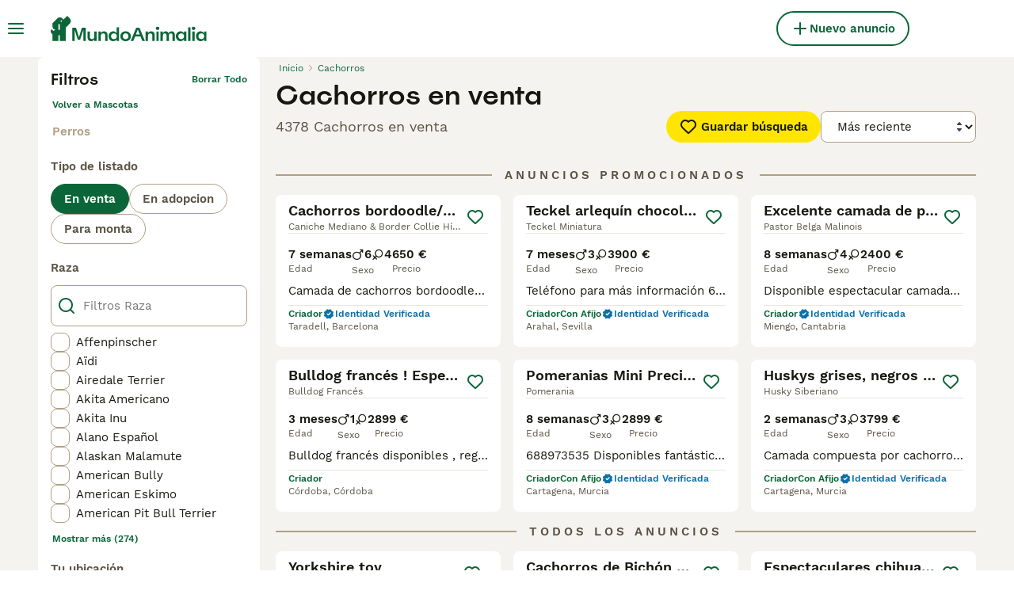

--- FILE ---
content_type: text/html; charset=utf-8
request_url: https://www.mundoanimalia.com/venta/perros/
body_size: 46297
content:
<!DOCTYPE html><html lang="es"><head><meta charSet="utf-8" data-next-head=""/><meta name="viewport" content="width=device-width, initial-scale=1.0, maximum-scale=1.0" data-next-head=""/><meta http-equiv="Content-Security-Policy" content="upgrade-insecure-requests"/><title data-next-head="">Cachorros en venta | MundoAnimalia</title><meta name="robots" content="index,follow" data-next-head=""/><meta name="description" content="Encuentra 4378 Cachorros en venta en MundoAnimalia, el sitio de clasificados de mascotas más grande de España para comprar y vender cachorros cerca de ti." data-next-head=""/><meta name="twitter:card" content="summary_large_image" data-next-head=""/><meta property="og:title" content="Cachorros en venta | MundoAnimalia" data-next-head=""/><meta property="og:description" content="Encuentra 4378 Cachorros en venta en MundoAnimalia, el sitio de clasificados de mascotas más grande de España para comprar y vender cachorros cerca de ti." data-next-head=""/><meta property="og:url" content="https://www.mundoanimalia.com/venta/perros/" data-next-head=""/><meta property="og:type" content="website" data-next-head=""/><meta property="og:image" content="https://www.mundoanimalia.com/images/article-placeholder.9b6f1ab6d1.webp" data-next-head=""/><meta property="og:image:alt" content="Cachorros en venta | MundoAnimalia" data-next-head=""/><meta property="og:locale" content="es_ES" data-next-head=""/><meta property="og:site_name" content="Mundoanimalia" data-next-head=""/><link rel="canonical" href="https://www.mundoanimalia.com/venta/perros/" data-next-head=""/><meta name="ahrefs-site-verification" content="b1d03cfda1dd6789056136a64c7003472006b204b3d5413887d30fb5b49c3dba"/><link rel="icon" type="image/png" href="/favicon-light-16x16.png" sizes="16x16" media="(prefers-color-scheme: light)"/><link rel="icon" type="image/png" href="/favicon-light-32x32.png" sizes="32x32" media="(prefers-color-scheme: light)"/><link rel="icon" type="image/png" href="/favicon-dark-16x16.png" sizes="16x16" media="(prefers-color-scheme: dark)"/><link rel="icon" type="image/png" href="/favicon-dark-32x32.png" sizes="32x32" media="(prefers-color-scheme: dark)"/><link rel="preconnect" href="https://assets.mundoanimalia.com/"/><link rel="dns-prefetch" href="https://assets.mundoanimalia.com/"/><link rel="preconnect" href="https://lwadm.com/"/><link rel="dns-prefetch" href="https://lwadm.com/"/><link rel="preload" href="/fonts/Spoof-600.d5929ef7c2.woff2" as="font" type="font/woff2" crossorigin="anonymous"/><link rel="preload" href="/fonts/WorkSans-400.271ec2ac27.woff2" as="font" type="font/woff2" crossorigin="anonymous"/><link rel="preload" href="/fonts/WorkSans-600.11347bdaad.woff2" as="font" type="font/woff2" crossorigin="anonymous"/><link rel="preload" href="/fonts/OneWorld-v2.2c60ec5a89.woff2" as="font" type="font/woff2" crossorigin="anonymous"/><link rel="preconnect" href="https://www.googletagmanager.com/"/><link rel="dns-prefetch" href="https://www.googletagmanager.com/"/><link rel="preload" href="/_next/static/css/16747d3dc615d0a0.css" as="style"/><link rel="preload" href="/_next/static/css/f0efc6a22facc828.css" as="style"/><link rel="preload" href="/_next/static/css/8c95748091911c70.css" as="style"/><link rel="preload" href="/_next/static/css/3b6ab9af3ba7d116.css" as="style"/><script data-testid="script-gdpr">window.gdprAppliesGlobally=false;(function(){function n(e){if(!window.frames[e]){if(document.body&&document.body.firstChild){var t=document.body;var r=document.createElement("iframe");r.style.display="none";r.name=e;r.title=e;t.insertBefore(r,t.firstChild)}else{setTimeout(function(){n(e)},5)}}}function e(r,a,o,c,d){function e(e,t,r,n){if(typeof r!=="function"){return}if(!window[a]){window[a]=[]}var i=false;if(d){i=d(e,n,r)}if(!i){window[a].push({command:e,version:t,callback:r,parameter:n})}}e.stub=true;e.stubVersion=2;function t(n){if(!window[r]||window[r].stub!==true){return}if(!n.data){return}var i=typeof n.data==="string";var e;try{e=i?JSON.parse(n.data):n.data}catch(t){return}if(e[o]){var a=e[o];window[r](a.command,a.version,function(e,t){var r={};r[c]={returnValue:e,success:t,callId:a.callId};if(n.source){n.source.postMessage(i?JSON.stringify(r):r,"*")}},a.parameter)}}if(typeof window[r]!=="function"){window[r]=e;if(window.addEventListener){window.addEventListener("message",t,false)}else{window.attachEvent("onmessage",t)}}}e("__tcfapi","__tcfapiBuffer","__tcfapiCall","__tcfapiReturn");n("__tcfapiLocator");(function(e,t){var r=document.createElement("link");r.rel="preconnect";r.as="script";var n=document.createElement("link");n.rel="dns-prefetch";n.as="script";var i=document.createElement("link");i.rel="preload";i.as="script";var a=document.createElement("script");a.id="spcloader";a.type="text/javascript";a["async"]=true;a.charset="utf-8";var o="https://sdk.privacy-center.org/"+e+"/loader.js?target_type=notice&target="+t;if(window.didomiConfig&&window.didomiConfig.user){var c=window.didomiConfig.user;var d=c.country;var s=c.region;if(d){o=o+"&country="+d;if(s){o=o+"&region="+s}}}r.href="https://sdk.privacy-center.org/";n.href="https://sdk.privacy-center.org/";i.href=o;a.src=o;var f=document.getElementsByTagName("script")[0];f.parentNode.insertBefore(r,f);f.parentNode.insertBefore(n,f);f.parentNode.insertBefore(i,f);f.parentNode.insertBefore(a,f)})("6a84a6e7-7cbd-4f3a-b7d2-0903190a4136","YciWMgRh")})();</script><style>                 html {             font-size: 16px;           }            body {             font-family: WorkSans, sans-serif;             -webkit-font-smoothing: antialiased;             -moz-osx-font-smoothing: grayscale;           }            * {             font-family: inherit;             box-sizing: border-box;             margin: 0;             padding: 0;           }            [hidden] {             display: none !important;           }          </style><style>@font-face {           font-family: "Spoof";           src: url(/fonts/Spoof-600.d5929ef7c2.woff2) format("woff2");           font-style: normal;           font-weight: 600;           font-display: swap;         }</style><style>@font-face {           font-family: "WorkSans";           src: url(/fonts/WorkSans-400.271ec2ac27.woff2) format("woff2");           font-style: normal;           font-weight: 400;           font-display: swap;         }</style><style>@font-face {           font-family: "WorkSans";           src: url(/fonts/WorkSans-600.11347bdaad.woff2) format("woff2");           font-style: normal;           font-weight: 600;           font-display: swap;         }</style><style>@font-face {           font-family: "OneWorld-v2";           src: url(/fonts/OneWorld-v2.2c60ec5a89.woff2) format("woff2");           font-style: normal;           font-weight: normal;           font-display: swap;         }</style><script>(function(w,d,s,l,i){w[l]=w[l]||[];w[l].push({'gtm.start':
new Date().getTime(),event:'gtm.js'});var f=d.getElementsByTagName(s)[0],
j=d.createElement(s),dl=l!='dataLayer'?'&l='+l:'';j.async=true;j.src=
'https://www.googletagmanager.com/gtm.js?id='+i+dl;f.parentNode.insertBefore(j,f);
})(window,document,'script','dataLayer','GTM-THDW5W6');</script><script>window.getLoggedInUser=function(){var i=document.cookie.split(";").find(function(i){return i.trim().match(/^token=.+/)});if(i){var t=i.split("=")[1];if(t)try{var r=JSON.parse(atob(t.split(".")[1]));return{id:r.id,email:r.email,latestListingCategoryAndBreed:r.latestListingCategoryAndBreed}}catch(e){}}};</script><script id="structured-data" type="application/ld+json" data-nscript="beforeInteractive">{"@context":"https://schema.org","@type":"Product","name":"Cachorros en venta","description":"Encuentra 4378 Cachorros en venta en MundoAnimalia, el sitio de clasificados de mascotas más grande de España para comprar y vender cachorros cerca de ti.","images":["https://assets.mundoanimalia.com/originalImages/1c5ce507-23b7-4209-b54b-9d624d476ac7/originalImage.jpeg?format=webp&width=1080","https://assets.mundoanimalia.com/originalImages/e026eda0-96bb-4946-acfa-b9e4cf5a6483/originalImage.jpeg?format=webp&width=1080","https://assets.mundoanimalia.com/originalImages/2f6489cd-6579-47da-86cf-1c6dd22ba8eb/originalImage.jpeg?format=webp&width=1080"],"offers":{"@type":"AggregateOffer","availability":"https://schema.org/InStock","lowPrice":399,"highPrice":1900,"offerCount":4378,"priceCurrency":"EUR"}}</script><link rel="stylesheet" href="/_next/static/css/16747d3dc615d0a0.css" data-n-g=""/><link rel="stylesheet" href="/_next/static/css/f0efc6a22facc828.css" data-n-p=""/><link rel="stylesheet" href="/_next/static/css/8c95748091911c70.css" data-n-p=""/><link rel="stylesheet" href="/_next/static/css/3b6ab9af3ba7d116.css"/><noscript data-n-css=""></noscript><script defer="" noModule="" src="/_next/static/chunks/polyfills-42372ed130431b0a.js"></script><script defer="" src="/_next/static/chunks/4197.f004ce8c15ded51e.js"></script><script defer="" src="/_next/static/chunks/4560.c7999c1c878f926d.js"></script><script src="/_next/static/chunks/runtime-ebe242c7a204246a.js" defer=""></script><script src="/_next/static/chunks/framework-8ff26f32300e1a5d.js" defer=""></script><script src="/_next/static/chunks/9895-8b23fa486a599d0c.js" defer=""></script><script src="/_next/static/chunks/main-60c2a85a19d46098.js" defer=""></script><script src="/_next/static/chunks/7824-84da55ce2d13d7ea.js" defer=""></script><script src="/_next/static/chunks/4248-a3f1d9d914eef84d.js" defer=""></script><script src="/_next/static/chunks/15-f91a782319479ab2.js" defer=""></script><script src="/_next/static/chunks/8351-2b79779a20dbef5b.js" defer=""></script><script src="/_next/static/chunks/8892-cd6d05cf3a9bd0a8.js" defer=""></script><script src="/_next/static/chunks/3859-ff76341bdd6824bd.js" defer=""></script><script src="/_next/static/chunks/pages/_app-03dfb48c5618dd98.js" defer=""></script><script src="/_next/static/chunks/2867-05fbb03ac3179292.js" defer=""></script><script src="/_next/static/chunks/4394-e7bfa0f1fd370b2f.js" defer=""></script><script src="/_next/static/chunks/9241-7005092245d5de95.js" defer=""></script><script src="/_next/static/chunks/5625-a046e9308bc1e7e5.js" defer=""></script><script src="/_next/static/chunks/8544-058e67e7ee16b9d0.js" defer=""></script><script src="/_next/static/chunks/1406-1865a1a5e119719f.js" defer=""></script><script src="/_next/static/chunks/6128-0c1d80239274c250.js" defer=""></script><script src="/_next/static/chunks/3441-b744f6e6b60bb659.js" defer=""></script><script src="/_next/static/chunks/935-15deb0d73d6cd9b0.js" defer=""></script><script src="/_next/static/chunks/7782-9b3fa8755e7fb6f2.js" defer=""></script><script src="/_next/static/chunks/3856-30e3dc4e7a8c19ca.js" defer=""></script><script src="/_next/static/chunks/1083-d9a49e41a309b8bc.js" defer=""></script><script src="/_next/static/chunks/63-07a4ff1cf311d4bb.js" defer=""></script><script src="/_next/static/chunks/6724-d54af987624843fc.js" defer=""></script><script src="/_next/static/chunks/7490-f2e03f4ddbf93f2e.js" defer=""></script><script src="/_next/static/chunks/2124-d3276df7bf275121.js" defer=""></script><script src="/_next/static/chunks/1398-4dbc890832dcee2f.js" defer=""></script><script src="/_next/static/chunks/2532-7be7a80894c25539.js" defer=""></script><script src="/_next/static/chunks/pages/%5Btype%5D/%5Bcategory%5D-db30627e90c539d0.js" defer=""></script><script src="/_next/static/KKQkIsbv_EI8faZPLmqJY/_buildManifest.js" defer=""></script><script src="/_next/static/KKQkIsbv_EI8faZPLmqJY/_ssgManifest.js" defer=""></script></head><body><noscript><iframe src="https://www.googletagmanager.com/ns.html?id=GTM-THDW5W6" height="0" width="0" style="display:none;visibility:hidden"></iframe></noscript><link rel="preload" as="image" href="/images/smallLogo.4e6b8328a1.svg" fetchPriority="high"/><link rel="preload" as="image" href="/images/logo.ba30c0791b.svg" fetchPriority="high"/><link rel="preload" as="image" imageSrcSet="https://assets.mundoanimalia.com/originalImages/1c5ce507-23b7-4209-b54b-9d624d476ac7/originalImage.jpeg?format=webp&amp;width=384&amp;height=240&amp;fit=bounds&amp;crop=4%3A3%2Coffset-y30&amp;quality=75 1x, https://assets.mundoanimalia.com/originalImages/1c5ce507-23b7-4209-b54b-9d624d476ac7/originalImage.jpeg?format=webp&amp;width=640&amp;height=240&amp;fit=bounds&amp;crop=4%3A3%2Coffset-y30&amp;quality=75 2x" fetchPriority="high"/><link rel="preload" as="image" imageSrcSet="https://assets.mundoanimalia.com/originalImages/e026eda0-96bb-4946-acfa-b9e4cf5a6483/originalImage.jpeg?format=webp&amp;width=384&amp;height=240&amp;fit=bounds&amp;crop=4%3A3%2Coffset-y30&amp;quality=75 1x, https://assets.mundoanimalia.com/originalImages/e026eda0-96bb-4946-acfa-b9e4cf5a6483/originalImage.jpeg?format=webp&amp;width=640&amp;height=240&amp;fit=bounds&amp;crop=4%3A3%2Coffset-y30&amp;quality=75 2x" fetchPriority="high"/><link rel="preload" as="image" imageSrcSet="https://assets.mundoanimalia.com/originalImages/2f6489cd-6579-47da-86cf-1c6dd22ba8eb/originalImage.jpeg?format=webp&amp;width=384&amp;height=240&amp;fit=bounds&amp;crop=4%3A3%2Coffset-y30&amp;quality=75 1x, https://assets.mundoanimalia.com/originalImages/2f6489cd-6579-47da-86cf-1c6dd22ba8eb/originalImage.jpeg?format=webp&amp;width=640&amp;height=240&amp;fit=bounds&amp;crop=4%3A3%2Coffset-y30&amp;quality=75 2x" fetchPriority="high"/><link rel="preload" as="image" imageSrcSet="https://assets.mundoanimalia.com/originalImages/0acf637b-c4d0-4c68-bea1-226f129e1c13/originalImage.jpeg?format=webp&amp;width=384&amp;height=240&amp;fit=bounds&amp;crop=4%3A3%2Coffset-y30&amp;quality=75 1x, https://assets.mundoanimalia.com/originalImages/0acf637b-c4d0-4c68-bea1-226f129e1c13/originalImage.jpeg?format=webp&amp;width=640&amp;height=240&amp;fit=bounds&amp;crop=4%3A3%2Coffset-y30&amp;quality=75 2x" fetchPriority="high"/><div id="__next"><div class="Body_body__NcK3W"><div class="Layout_childrenWrapper__wJhFl"><div class="HeaderBarWrapper_headerBarWrapper__FzY89"><div class="HeaderBarWrapper_headerBarInner__PAwNx" id="header-bar"><div class="HeaderBarWrapper_headerContentWrapper__B12PR"><div class="HeaderBarWrapper_headerBarContent__UoOK6"><div class="HeaderBar_content__zZIZj"><div class="HeaderBar_leftSide__a4NJZ"><button type="button" class="Button_button__KPrTd Button_ghost__J1bzS Button_medium__Is5tG Button_onlyIcon__JePyF" aria-label="Alternar menú principal"><i class="Icon_icon__hTEAw Icon_icon-13-menu__Lg88v" data-testid="icon-Menu" style="--icon-color:inherit;--icon-size:24px"></i></button><div class="Sidebar_sidebarWrapper__7fxzA"><div class="SidebarHeader_sidebarNodesWrapper__bNgKb"><button type="button" class="Button_button__KPrTd Button_ghost__J1bzS Button_medium__Is5tG Button_onlyIcon__JePyF SidebarHeader_sidebarCloseButton__JCqDc" aria-label="Cerrar menú principal"><i class="Icon_icon__hTEAw Icon_icon-5-close__Z3w_e" data-testid="icon-Close" style="--icon-color:inherit;--icon-size:24px"></i></button><div class="SidebarHeader_sidebarLogo___5kPf"><img alt="Mundoanimalia" title="Mundoanimalia" data-testid="marketplace-logo-header-small" fetchPriority="high" loading="eager" width="0" height="36" decoding="async" data-nimg="1" class="Logo_logo__28CBd" style="color:transparent" src="/images/smallLogo.4e6b8328a1.svg"/></div></div><div class="Sidebar_sidebarFlatStructureWrapper__n7Nje"><div class="SidebarContent_sidebarContentWrapper__ijNW6 Sidebar_sidebarContentWrapper__xSwZZ" style="--transform:translateX(0)"><p class="SidebarSeparator_sidebarSeparatorHeading__CfXfV">Mascotas</p><button type="button" class="Button_button__KPrTd Button_ghost__J1bzS Button_medium__Is5tG SidebarNested_sidebarNestedButton__ESB8i" tabindex="-1">Mascotas en venta<i class="Icon_icon__hTEAw Icon_icon-3-arrowright__u4NtN sidebar-icon" data-testid="icon-ArrowRight" style="--icon-color:#0a6638;--icon-size:16px"></i></button><button type="button" class="Button_button__KPrTd Button_ghost__J1bzS Button_medium__Is5tG SidebarNested_sidebarNestedButton__ESB8i" tabindex="-1">Mascotas para adopción<i class="Icon_icon__hTEAw Icon_icon-3-arrowright__u4NtN sidebar-icon" data-testid="icon-ArrowRight" style="--icon-color:#0a6638;--icon-size:16px"></i></button><a class="Link_link__ce5zB SidebarLink_sidebarLink__oCFOo" tabindex="-1" href="/monta/mascotas/">Mascotas para monta</a><a class="Link_link__ce5zB SidebarLink_sidebarLink__oCFOo" tabindex="-1" href="/criadores/perros/">Criadores</a><p class="SidebarSeparator_sidebarSeparatorHeading__CfXfV">Centro de conocimiento</p><button type="button" class="Button_button__KPrTd Button_ghost__J1bzS Button_medium__Is5tG SidebarNested_sidebarNestedButton__ESB8i" tabindex="-1">Artículos y consejos para mascotas<i class="Icon_icon__hTEAw Icon_icon-3-arrowright__u4NtN sidebar-icon" data-testid="icon-ArrowRight" style="--icon-color:#0a6638;--icon-size:16px"></i></button><button type="button" class="Button_button__KPrTd Button_ghost__J1bzS Button_medium__Is5tG SidebarNested_sidebarNestedButton__ESB8i" tabindex="-1">Directorio de razas<i class="Icon_icon__hTEAw Icon_icon-3-arrowright__u4NtN sidebar-icon" data-testid="icon-ArrowRight" style="--icon-color:#0a6638;--icon-size:16px"></i></button><p class="SidebarSeparator_sidebarSeparatorHeading__CfXfV">Ayuda</p><a href="https://support.mundoanimalia.com/es/support/home" class="Link_link__ce5zB SidebarLink_sidebarLink__oCFOo" tabindex="-1">Portal de Ayuda y Seguridad</a></div><div class="SidebarContent_sidebarContentWrapper__ijNW6 Sidebar_sidebarContentWrapper__xSwZZ" style="--transform:translateX(100%)"><div class="SidebarContent_sidebarContentTitleWrapper__IW_76"><span>Mascotas en venta</span></div><a class="Link_link__ce5zB SidebarLink_sidebarLink__oCFOo SidebarLink_sidebarLinkAll__Wgapr" tabindex="-1" href="/venta/mascotas/">Todas las Mascotas en venta</a><button type="button" class="Button_button__KPrTd Button_ghost__J1bzS Button_medium__Is5tG SidebarNested_sidebarNestedButton__ESB8i" tabindex="-1">Perros cachorros en venta<i class="Icon_icon__hTEAw Icon_icon-3-arrowright__u4NtN sidebar-icon" data-testid="icon-ArrowRight" style="--icon-color:#0a6638;--icon-size:16px"></i></button><button type="button" class="Button_button__KPrTd Button_ghost__J1bzS Button_medium__Is5tG SidebarNested_sidebarNestedButton__ESB8i" tabindex="-1">Gatos y gatitos en venta<i class="Icon_icon__hTEAw Icon_icon-3-arrowright__u4NtN sidebar-icon" data-testid="icon-ArrowRight" style="--icon-color:#0a6638;--icon-size:16px"></i></button></div><div class="SidebarContent_sidebarContentWrapper__ijNW6 Sidebar_sidebarContentWrapper__xSwZZ" style="--transform:translateX(100%)"><div class="SidebarContent_sidebarContentTitleWrapper__IW_76"><span>Los perros cachorros más populares en venta</span></div><a class="Link_link__ce5zB SidebarLink_sidebarLink__oCFOo SidebarLink_sidebarLinkAll__Wgapr" tabindex="-1" href="/venta/perros/">Todos los perros cachorros en venta</a><a class="Link_link__ce5zB SidebarLink_sidebarLink__oCFOo" tabindex="-1" href="/venta/perros/american-staffordshire-terrier/">American Staffordshire-Terrier En venta</a><a class="Link_link__ce5zB SidebarLink_sidebarLink__oCFOo" tabindex="-1" href="/venta/perros/beagle/">Beagle En venta</a><a class="Link_link__ce5zB SidebarLink_sidebarLink__oCFOo" tabindex="-1" href="/venta/perros/bichon-frise/">Bichón Frisé En venta</a><a class="Link_link__ce5zB SidebarLink_sidebarLink__oCFOo" tabindex="-1" href="/venta/perros/bichon-habanero/">Bichón Habanero En venta</a><a class="Link_link__ce5zB SidebarLink_sidebarLink__oCFOo" tabindex="-1" href="/venta/perros/bichon-maltes/">Bichón Maltés En venta</a><a class="Link_link__ce5zB SidebarLink_sidebarLink__oCFOo" tabindex="-1" href="/venta/perros/border-collie/">Border Collie En venta</a><a class="Link_link__ce5zB SidebarLink_sidebarLink__oCFOo" tabindex="-1" href="/venta/perros/boston-terrier/">Boston Terrier En venta</a><a class="Link_link__ce5zB SidebarLink_sidebarLink__oCFOo" tabindex="-1" href="/venta/perros/bulldog-frances/">Bulldog Francés En venta</a><a class="Link_link__ce5zB SidebarLink_sidebarLink__oCFOo" tabindex="-1" href="/venta/perros/caniche-toy/">Caniche Toy En venta</a><a class="Link_link__ce5zB SidebarLink_sidebarLink__oCFOo" tabindex="-1" href="/venta/perros/carlino-pug/">Carlino - Pug En venta</a><a class="Link_link__ce5zB SidebarLink_sidebarLink__oCFOo" tabindex="-1" href="/venta/perros/cavalier-king-charles-spaniel/">Cavalier King Charles Spaniel En venta</a><a class="Link_link__ce5zB SidebarLink_sidebarLink__oCFOo" tabindex="-1" href="/venta/perros/chihuahua/">Chihuahua En venta</a><a class="Link_link__ce5zB SidebarLink_sidebarLink__oCFOo" tabindex="-1" href="/venta/perros/chow-chow/">Chow Chow En venta</a><a class="Link_link__ce5zB SidebarLink_sidebarLink__oCFOo" tabindex="-1" href="/venta/perros/cocker-spaniel-ingles/">Cocker Spaniel Inglés En venta</a><a class="Link_link__ce5zB SidebarLink_sidebarLink__oCFOo" tabindex="-1" href="/venta/perros/golden-retriever/">Golden Retriever En venta</a><a class="Link_link__ce5zB SidebarLink_sidebarLink__oCFOo" tabindex="-1" href="/venta/perros/husky-siberiano/">Husky Siberiano En venta</a><a class="Link_link__ce5zB SidebarLink_sidebarLink__oCFOo" tabindex="-1" href="/venta/perros/jack-russell-terrier/">Jack Russell Terrier En venta</a><a class="Link_link__ce5zB SidebarLink_sidebarLink__oCFOo" tabindex="-1" href="/venta/perros/labrador-retriever/">Labrador Retriever En venta</a><a class="Link_link__ce5zB SidebarLink_sidebarLink__oCFOo" tabindex="-1" href="/venta/perros/pastor-aleman/">Pastor Alemán En venta</a><a class="Link_link__ce5zB SidebarLink_sidebarLink__oCFOo" tabindex="-1" href="/venta/perros/pastor-blanco-suizo/">Pastor Blanco Suizo En venta</a><a class="Link_link__ce5zB SidebarLink_sidebarLink__oCFOo" tabindex="-1" href="/venta/perros/pequeno-lebrel-italiano/">Pequeño Lebrel Italiano En venta</a><a class="Link_link__ce5zB SidebarLink_sidebarLink__oCFOo" tabindex="-1" href="/venta/perros/perro-crestado-chino/">Perro Crestado Chino En venta</a><a class="Link_link__ce5zB SidebarLink_sidebarLink__oCFOo" tabindex="-1" href="/venta/perros/perro-de-agua-espanol/">Perro de Agua Español En venta</a><a class="Link_link__ce5zB SidebarLink_sidebarLink__oCFOo" tabindex="-1" href="/venta/perros/pinscher-miniatura/">Pinscher Miniatura En venta</a><a class="Link_link__ce5zB SidebarLink_sidebarLink__oCFOo" tabindex="-1" href="/venta/perros/pomerania/">Pomerania En venta</a><a class="Link_link__ce5zB SidebarLink_sidebarLink__oCFOo" tabindex="-1" href="/venta/perros/schnauzer-miniatura/">Schnauzer Miniatura En venta</a><a class="Link_link__ce5zB SidebarLink_sidebarLink__oCFOo" tabindex="-1" href="/venta/perros/shar-pei/">Shar Pei En venta</a><a class="Link_link__ce5zB SidebarLink_sidebarLink__oCFOo" tabindex="-1" href="/venta/perros/shiba-inu/">Shiba Inu En venta</a><a class="Link_link__ce5zB SidebarLink_sidebarLink__oCFOo" tabindex="-1" href="/venta/perros/shih-tzu/">Shih Tzu En venta</a><a class="Link_link__ce5zB SidebarLink_sidebarLink__oCFOo" tabindex="-1" href="/venta/perros/teckel/">Teckel En venta</a><a class="Link_link__ce5zB SidebarLink_sidebarLink__oCFOo" tabindex="-1" href="/venta/perros/terranova/">Terranova En venta</a><a class="Link_link__ce5zB SidebarLink_sidebarLink__oCFOo" tabindex="-1" href="/venta/perros/weimaraner/">Weimaraner En venta</a><a class="Link_link__ce5zB SidebarLink_sidebarLink__oCFOo" tabindex="-1" href="/venta/perros/west-highland-white-terrier/">West Highland White Terrier En venta</a><a class="Link_link__ce5zB SidebarLink_sidebarLink__oCFOo" tabindex="-1" href="/venta/perros/yorkshire-terrier/">Yorkshire Terrier En venta</a></div><div class="SidebarContent_sidebarContentWrapper__ijNW6 Sidebar_sidebarContentWrapper__xSwZZ" style="--transform:translateX(100%)"><div class="SidebarContent_sidebarContentTitleWrapper__IW_76"><span>Los gatos y gatitos más populares en venta</span></div><a class="Link_link__ce5zB SidebarLink_sidebarLink__oCFOo SidebarLink_sidebarLinkAll__Wgapr" tabindex="-1" href="/venta/gatos/">Todos los gatos y gatitos en venta</a><a class="Link_link__ce5zB SidebarLink_sidebarLink__oCFOo" tabindex="-1" href="/venta/gatos/abisinio/">Abisinio En venta</a><a class="Link_link__ce5zB SidebarLink_sidebarLink__oCFOo" tabindex="-1" href="/venta/gatos/angora-turco/">Angora Turco En venta</a><a class="Link_link__ce5zB SidebarLink_sidebarLink__oCFOo" tabindex="-1" href="/venta/gatos/azul-ruso/">Azul Ruso En venta</a><a class="Link_link__ce5zB SidebarLink_sidebarLink__oCFOo" tabindex="-1" href="/venta/gatos/bengali/">Bengalí En venta</a><a class="Link_link__ce5zB SidebarLink_sidebarLink__oCFOo" tabindex="-1" href="/venta/gatos/bosque-de-noruega/">Bosque de Noruega En venta</a><a class="Link_link__ce5zB SidebarLink_sidebarLink__oCFOo" tabindex="-1" href="/venta/gatos/britanico-de-pelo-corto-azul/">Británico de Pelo Corto Azul En venta</a><a class="Link_link__ce5zB SidebarLink_sidebarLink__oCFOo" tabindex="-1" href="/venta/gatos/britanico-de-pelo-corto/">Británico de Pelo Corto En venta</a><a class="Link_link__ce5zB SidebarLink_sidebarLink__oCFOo" tabindex="-1" href="/venta/gatos/britanico-de-pelo-largo/">Británico de Pelo Largo En venta</a><a class="Link_link__ce5zB SidebarLink_sidebarLink__oCFOo" tabindex="-1" href="/venta/gatos/cartujo/">Cartujo En venta</a><a class="Link_link__ce5zB SidebarLink_sidebarLink__oCFOo" tabindex="-1" href="/venta/gatos/cornish-rex/">Cornish Rex En venta</a><a class="Link_link__ce5zB SidebarLink_sidebarLink__oCFOo" tabindex="-1" href="/venta/gatos/devon-rex/">Devon Rex En venta</a><a class="Link_link__ce5zB SidebarLink_sidebarLink__oCFOo" tabindex="-1" href="/venta/gatos/exotico-de-pelo-corto/">Exótico de Pelo Corto En venta</a><a class="Link_link__ce5zB SidebarLink_sidebarLink__oCFOo" tabindex="-1" href="/venta/gatos/exotico-de-pelo-largo/">Exótico de Pelo Largo En venta</a><a class="Link_link__ce5zB SidebarLink_sidebarLink__oCFOo" tabindex="-1" href="/venta/gatos/foldex/">Foldex En venta</a><a class="Link_link__ce5zB SidebarLink_sidebarLink__oCFOo" tabindex="-1" href="/venta/gatos/highland-fold/">Highland Fold En venta</a><a class="Link_link__ce5zB SidebarLink_sidebarLink__oCFOo" tabindex="-1" href="/venta/gatos/highland-straight/">Highland Straight En venta</a><a class="Link_link__ce5zB SidebarLink_sidebarLink__oCFOo" tabindex="-1" href="/venta/gatos/himalayo/">Himalayo En venta</a><a class="Link_link__ce5zB SidebarLink_sidebarLink__oCFOo" tabindex="-1" href="/venta/gatos/korat/">Korat En venta</a><a class="Link_link__ce5zB SidebarLink_sidebarLink__oCFOo" tabindex="-1" href="/venta/gatos/kurilean-bobtail-de-pelo-largo/">Kurilean Bobtail de Pelo Largo En venta</a><a class="Link_link__ce5zB SidebarLink_sidebarLink__oCFOo" tabindex="-1" href="/venta/gatos/maine-coon/">Maine Coon En venta</a><a class="Link_link__ce5zB SidebarLink_sidebarLink__oCFOo" tabindex="-1" href="/venta/gatos/munchkin/">Munchkin En venta</a><a class="Link_link__ce5zB SidebarLink_sidebarLink__oCFOo" tabindex="-1" href="/venta/gatos/neva-masquerade/">Neva Masquerade En venta</a><a class="Link_link__ce5zB SidebarLink_sidebarLink__oCFOo" tabindex="-1" href="/venta/gatos/oriental-de-pelo-corto/">Oriental de Pelo Corto En venta</a><a class="Link_link__ce5zB SidebarLink_sidebarLink__oCFOo" tabindex="-1" href="/venta/gatos/persa/">Persa En venta</a><a class="Link_link__ce5zB SidebarLink_sidebarLink__oCFOo" tabindex="-1" href="/venta/gatos/ragdoll/">Ragdoll En venta</a><a class="Link_link__ce5zB SidebarLink_sidebarLink__oCFOo" tabindex="-1" href="/venta/gatos/sagrado-de-birmania/">Sagrado de Birmania En venta</a><a class="Link_link__ce5zB SidebarLink_sidebarLink__oCFOo" tabindex="-1" href="/venta/gatos/scottish-fold/">Scottish Fold En venta</a><a class="Link_link__ce5zB SidebarLink_sidebarLink__oCFOo" tabindex="-1" href="/venta/gatos/scottish-straight/">Scottish Straight En venta</a><a class="Link_link__ce5zB SidebarLink_sidebarLink__oCFOo" tabindex="-1" href="/venta/gatos/selkirk-rex/">Selkirk Rex En venta</a><a class="Link_link__ce5zB SidebarLink_sidebarLink__oCFOo" tabindex="-1" href="/venta/gatos/seychellois-de-pelo-corto/">Seychellois de Pelo Corto En venta</a><a class="Link_link__ce5zB SidebarLink_sidebarLink__oCFOo" tabindex="-1" href="/venta/gatos/siames/">Siamés En venta</a><a class="Link_link__ce5zB SidebarLink_sidebarLink__oCFOo" tabindex="-1" href="/venta/gatos/siberiano/">Siberiano En venta</a><a class="Link_link__ce5zB SidebarLink_sidebarLink__oCFOo" tabindex="-1" href="/venta/gatos/sphynx/">Sphynx En venta</a><a class="Link_link__ce5zB SidebarLink_sidebarLink__oCFOo" tabindex="-1" href="/venta/gatos/thai/">Thai En venta</a><a class="Link_link__ce5zB SidebarLink_sidebarLink__oCFOo" tabindex="-1" href="/venta/gatos/toyger/">Toyger En venta</a></div><div class="SidebarContent_sidebarContentWrapper__ijNW6 Sidebar_sidebarContentWrapper__xSwZZ" style="--transform:translateX(100%)"><div class="SidebarContent_sidebarContentTitleWrapper__IW_76"><span>Mascotas para adopción</span></div><a class="Link_link__ce5zB SidebarLink_sidebarLink__oCFOo SidebarLink_sidebarLinkAll__Wgapr" tabindex="-1" href="/adopcion/mascotas/">Todas las Mascotas para adopción</a><a class="Link_link__ce5zB SidebarLink_sidebarLink__oCFOo" tabindex="-1" href="/adopcion/gatos/">Gatos y gatitos para adopción</a><a class="Link_link__ce5zB SidebarLink_sidebarLink__oCFOo" tabindex="-1" href="/adopcion/perros/">Perros y cachorros para adopción</a></div><div class="SidebarContent_sidebarContentWrapper__ijNW6 Sidebar_sidebarContentWrapper__xSwZZ" style="--transform:translateX(100%)"><div class="SidebarContent_sidebarContentTitleWrapper__IW_76"><span>Artículos y consejos para mascotas</span></div><a class="Link_link__ce5zB SidebarLink_sidebarLink__oCFOo SidebarLink_sidebarLinkAll__Wgapr" tabindex="-1" href="/animales-consejos/">Todos los artículos</a><span class="SidebarText_sidebarText__wq_3n">Por mascota</span><a class="Link_link__ce5zB SidebarLink_sidebarLink__oCFOo" tabindex="-1" href="/animales-consejos/buscar/gatos/">Gatos</a><a class="Link_link__ce5zB SidebarLink_sidebarLink__oCFOo" tabindex="-1" href="/animales-consejos/buscar/perros/">Perros</a></div><div class="SidebarContent_sidebarContentWrapper__ijNW6 Sidebar_sidebarContentWrapper__xSwZZ" style="--transform:translateX(100%)"><div class="SidebarContent_sidebarContentTitleWrapper__IW_76"><span>Directorio de razas</span></div><a class="Link_link__ce5zB SidebarLink_sidebarLink__oCFOo" tabindex="-1" href="/razas-perro/">Razas de perros</a><a class="Link_link__ce5zB SidebarLink_sidebarLink__oCFOo" tabindex="-1" href="/razas-gato/">Razas de gatos</a></div></div></div><a class="Link_link__ce5zB HeaderBarLogo_logo__ggIUR HeaderBarLogo_logoBig__R5SVv" href="/"><img alt="Mundoanimalia" title="Mundoanimalia" data-testid="marketplace-logo-header" fetchPriority="high" loading="eager" width="0" height="32" decoding="async" data-nimg="1" class="Logo_logo__28CBd" style="color:transparent" src="/images/logo.ba30c0791b.svg"/></a><a class="Link_link__ce5zB HeaderBarLogo_logo__ggIUR HeaderBarLogo_logoSmall__8QOo1" href="/"><img alt="Mundoanimalia" title="Mundoanimalia" data-testid="marketplace-logo-header-small" fetchPriority="high" loading="eager" width="0" height="32" decoding="async" data-nimg="1" class="Logo_logo__28CBd" style="color:transparent" src="/images/smallLogo.4e6b8328a1.svg"/></a></div><div class="HeaderBar_centerSidePlaceholder__3vCT1"></div><div class="HeaderBar_rightSide__tu_jm"><a class="Link_link__ce5zB Link_linkAsButton__6t_3_ Link_buttonMedium__l_rvv Link_buttonSmallMobile__tSVQW Link_linkAsTertiaryButton__sUdAH" data-testid="header-bar-add-listing" href="/create-new-listing/"><i class="Icon_icon__hTEAw Icon_icon-7-plussmall__5i1gC HeaderBarAddListing_iconBig__0JnOZ" data-testid="icon-PlusSmall" style="--icon-color:inherit;--icon-size:24px"></i><i class="Icon_icon__hTEAw Icon_icon-7-plussmall__5i1gC HeaderBarAddListing_iconSmall__dbwBE" data-testid="icon-PlusSmall" style="--icon-color:inherit;--icon-size:16px"></i><span class="HeaderBarAddListing_linkText__eYSMJ">Nuevo anuncio</span><span class="HeaderBarAddListing_linkTextMobile__hC6SA">Publicar</span></a><div class="HeaderBarRightSide_container__m4g12"></div></div></div><div class="HeaderBar_childrenWrapper__D3qAm"><div class="ListingsSearchHeaderBar_contentCenterWrapper__eZmYM"><button type="button" class="ListingsSaveSearchButton_saveSearchButton__PAieY ListingsSaveSearchButton_saveSearchButtonWithIconOnly__5gMC9" data-testid="save-search-button"><i class="Icon_icon__hTEAw Icon_icon-19-heart__nqGaz" data-testid="icon-Heart" style="--icon-color:inherit;--icon-size:24px"></i></button><button type="button" class="ListingsSorters_sortButton__ukJIP" data-testid="search-mobile-sorters-button"><i class="Icon_icon__hTEAw Icon_icon-82-sort-down__3Y_Xk" data-testid="icon-SortDown" style="--icon-color:inherit;--icon-size:20px"></i><span class="ListingsSorters_sortButtonText__JNKfM">Orden</span></button><div class="SlideOut_slideOut__r5UM3 SlideOut_slideOutAnimated___sNd8"><div class="SlideOutHeader_slideOutHeader___YAnF"><div class="ListingsSorters_slideOutHeader__NxbGd"><button class="ListingsSorters_slideOutHeaderBackButton__SIVEW" type="button" aria-label="Atrás"><i class="Icon_icon__hTEAw Icon_icon-1-arrowleft__HbrNl" data-testid="icon-ArrowLeft" style="--icon-color:inherit;--icon-size:16px"></i></button><span class="ListingsSorters_slideOutHeaderLabel__ryPM9">Orden</span></div></div><div class="SlideOutBody_slideOutBody__dj9tE"><div class="ListingsSorters_slideOutBody__U67GL"><p class="ListingsSorters_slideOutBodyLabel__iCOUA">Clasificar por</p><button class="ListingsSorters_buttonLink__Cp6nu" type="button"><label class="Radio_label__4LNde Radio_labelChecked__AB_Bn" for="radio-sorting-newestFirst"><span class="Radio_labelText__85VLp Radio_labelTextStyledAsDesktop__QnT63" data-testid="radio-text">Más reciente</span><span class="Radio_radio__rlMmz Radio_radioStyledAsDesktop__ptFNr"><span class="Radio_radioMark__XjYIi" data-testid="radio-mark"></span></span></label></button><button class="ListingsSorters_buttonLink__Cp6nu" type="button"><label class="Radio_label__4LNde" for="radio-sorting-oldestFirst"><span class="Radio_labelText__85VLp Radio_labelTextStyledAsDesktop__QnT63" data-testid="radio-text">Más antigua</span><span class="Radio_radio__rlMmz Radio_radioStyledAsDesktop__ptFNr"></span></label></button><button class="ListingsSorters_buttonLink__Cp6nu" type="button"><label class="Radio_label__4LNde" for="radio-sorting-cheapestFirst"><span class="Radio_labelText__85VLp Radio_labelTextStyledAsDesktop__QnT63" data-testid="radio-text">Precio (Más bajo)</span><span class="Radio_radio__rlMmz Radio_radioStyledAsDesktop__ptFNr"></span></label></button><button class="ListingsSorters_buttonLink__Cp6nu" type="button"><label class="Radio_label__4LNde" for="radio-sorting-mostExpensiveFirst"><span class="Radio_labelText__85VLp Radio_labelTextStyledAsDesktop__QnT63" data-testid="radio-text">Precio (Más alto)</span><span class="Radio_radio__rlMmz Radio_radioStyledAsDesktop__ptFNr"></span></label></button></div></div></div><button type="button" class="FiltersButton_searchButton__5W7ZR" data-testid="filters-search-button"><i class="Icon_icon__hTEAw Icon_icon-77-filters__e26JE" data-testid="icon-Filters" style="--icon-color:inherit;--icon-size:24px"></i><span class="FiltersButton_searchButtonText__5yE_h">Filtros</span></button></div></div></div></div></div><div class="HeaderBarWrapper_headerBarPlaceholder__1kN_Y HeaderBarWrapper_headerBarPlaceholderExtendedOnMobile__uxNpq"></div></div><div class="ListingsSearch_pageWrapper__IFhwq"><div class="ListingsSearch_searchResultsPageWrapper__ylMKi"><div class="ListingsSearch_sidebarWrapper__924Ph"><div class="ListingsSearchFilters_filters__DAJkl"><div class="ListingsSearchFilters_filtersWrapper__feD8w"><div class="FiltersHeader_wrapper__lVjJm" data-testid="filters-section-header"><button class="FiltersHeader_backButton__eXM4d" type="button" aria-label="Atrás"><i class="Icon_icon__hTEAw Icon_icon-1-arrowleft__HbrNl" data-testid="icon-ArrowLeft" style="--icon-color:inherit;--icon-size:16px"></i></button><span class="FiltersHeader_middleLabel__B6jBy">Filtros</span><button class="FiltersHeader_rightButton__g16lP" type="button" data-testid="filters-confirm-button"><span class="FiltersHeader_rightLabel__REEmw">Borrar todo</span></button></div><div class="FiltersCategory_wrapper__RyFOT" data-testid="filters-section-category"><div class="FiltersCategory_parentCategoryWrapper__nYBmt"><button type="button" class="FiltersCategory_parentCategoryLink__iy0Hp">Volver a <!-- --> <!-- -->Mascotas</button></div><div class="FiltersCategory_categoryLinksWrapper__Ur_gh"><a class="Link_link__ce5zB FiltersCategory_categoryLinkDesktop__Plbd4 FiltersCategory_categoryLinkDesktopActive__B_0gw Link_linkDisabled__p85Up" data-testid="category-selected" href="/venta/perros/"><span>Perros</span></a></div></div><div class="FiltersOptionsList_wrapper__B0N2h" data-testid="filters-search-listingType"><div class="FiltersOptionsList_headerWrapper___UW1r"><span class="FiltersOptionsList_header__X1tTK" data-testid="filters-options-list-title">Tipo de listado</span></div><div class="FiltersRadioList_wrapper__0UFqY"><button type="button" class="FiltersRadioList_button__2p1hY FiltersRadioList_buttonActive__DP9Pe">En venta<i class="Icon_icon__hTEAw Icon_icon-40-checkmark__F0ReU FiltersRadioList_icon__2YG31" data-testid="icon-Checkmark" style="--icon-color:#0a6638;--icon-size:24px"></i></button><button type="button" class="FiltersRadioList_button__2p1hY">En adopcion</button><button type="button" class="FiltersRadioList_button__2p1hY">Para monta</button></div></div><div class="FiltersOptionsList_wrapper__B0N2h" data-testid="filters-search-breed"><div class="FiltersOptionsList_headerWrapper___UW1r"><span class="FiltersOptionsList_header__X1tTK" data-testid="filters-options-list-title">Raza</span></div><div class="FiltersOptionsList_searchWrapper__YX9r5"><div class="TextInput_textInputWrapper__AcB7X"><div class="TextInput_textInputPrefixBox__1Ipjf"><i class="Icon_icon__hTEAw Icon_icon-12-search__hMqEQ" data-testid="icon-Search" style="--icon-color:#0a6638;--icon-size:24px"></i></div><input placeholder="Filtros Raza" type="text" id="breed" maxLength="100" class="TextInput_textInput__kK5ig TextInput_textInputNormalOnMobile__KLxif TextInput_textInputDefaultState__ixtG5 TextInput_textInputPrefixPadding__mt6L_" name="breed"/><div class="TextInput_textInputSuffixWrapper__uDZDb "></div></div></div><div class="FiltersCheckboxList_wrapper__R26bI" data-testid="filters-section-checkbox-list"><div class="FiltersCheckboxList_listWrapper__vzxq1" data-testid="checkbox-options-box"><a class="Link_link__ce5zB FiltersCheckboxList_filterCheckboxLink__WYOQm" data-testid="filters-checkbox-list-option" href="/venta/perros/affenpinscher/"><label for="breed" class="Checkbox_checkboxLabel__ihBf9 FiltersCheckboxList_filterCheckbox__ognM3" data-checked="false"><div class="Checkbox_wrapper__3lFhT"><input class="HiddenInput_input___ceTC HiddenInput_displayInitial__SuXnV" type="checkbox" aria-label="" name="breed" value="pets.dogs.breed.affenpinscher"/><div class="Checkbox_styledCheckbox__S2q5t styled-checkbox" role="checkbox" aria-labelledby="checkbox-label-breed-pets.dogs.breed.affenpinscher"></div><span class="Checkbox_labelText__pvN5U label-text" id="checkbox-label-breed-pets.dogs.breed.affenpinscher">Affenpinscher</span></div><span class="Checkbox_desktopSuffix___amSx"></span></label></a><div class="FiltersCheckboxList_filterCheckboxLink__WYOQm" data-testid="filters-checkbox-list-option"><label for="breed" class="Checkbox_checkboxLabel__ihBf9 FiltersCheckboxList_filterCheckbox__ognM3" data-checked="false"><div class="Checkbox_wrapper__3lFhT"><input class="HiddenInput_input___ceTC HiddenInput_displayInitial__SuXnV" type="checkbox" aria-label="" name="breed" value="pets.dogs.breed.aidi"/><div class="Checkbox_styledCheckbox__S2q5t styled-checkbox" role="checkbox" aria-labelledby="checkbox-label-breed-pets.dogs.breed.aidi"></div><span class="Checkbox_labelText__pvN5U label-text" id="checkbox-label-breed-pets.dogs.breed.aidi">Aïdi</span></div><span class="Checkbox_desktopSuffix___amSx"></span></label></div><div class="FiltersCheckboxList_filterCheckboxLink__WYOQm" data-testid="filters-checkbox-list-option"><label for="breed" class="Checkbox_checkboxLabel__ihBf9 FiltersCheckboxList_filterCheckbox__ognM3" data-checked="false"><div class="Checkbox_wrapper__3lFhT"><input class="HiddenInput_input___ceTC HiddenInput_displayInitial__SuXnV" type="checkbox" aria-label="" name="breed" value="pets.dogs.breed.airedaleTerrier"/><div class="Checkbox_styledCheckbox__S2q5t styled-checkbox" role="checkbox" aria-labelledby="checkbox-label-breed-pets.dogs.breed.airedaleTerrier"></div><span class="Checkbox_labelText__pvN5U label-text" id="checkbox-label-breed-pets.dogs.breed.airedaleTerrier">Airedale Terrier</span></div><span class="Checkbox_desktopSuffix___amSx"></span></label></div><a class="Link_link__ce5zB FiltersCheckboxList_filterCheckboxLink__WYOQm" data-testid="filters-checkbox-list-option" href="/venta/perros/akita-americano/"><label for="breed" class="Checkbox_checkboxLabel__ihBf9 FiltersCheckboxList_filterCheckbox__ognM3" data-checked="false"><div class="Checkbox_wrapper__3lFhT"><input class="HiddenInput_input___ceTC HiddenInput_displayInitial__SuXnV" type="checkbox" aria-label="" name="breed" value="pets.dogs.breed.americanAkita"/><div class="Checkbox_styledCheckbox__S2q5t styled-checkbox" role="checkbox" aria-labelledby="checkbox-label-breed-pets.dogs.breed.americanAkita"></div><span class="Checkbox_labelText__pvN5U label-text" id="checkbox-label-breed-pets.dogs.breed.americanAkita">Akita Americano</span></div><span class="Checkbox_desktopSuffix___amSx"></span></label></a><a class="Link_link__ce5zB FiltersCheckboxList_filterCheckboxLink__WYOQm" data-testid="filters-checkbox-list-option" href="/venta/perros/akita-inu/"><label for="breed" class="Checkbox_checkboxLabel__ihBf9 FiltersCheckboxList_filterCheckbox__ognM3" data-checked="false"><div class="Checkbox_wrapper__3lFhT"><input class="HiddenInput_input___ceTC HiddenInput_displayInitial__SuXnV" type="checkbox" aria-label="" name="breed" value="pets.dogs.breed.akita"/><div class="Checkbox_styledCheckbox__S2q5t styled-checkbox" role="checkbox" aria-labelledby="checkbox-label-breed-pets.dogs.breed.akita"></div><span class="Checkbox_labelText__pvN5U label-text" id="checkbox-label-breed-pets.dogs.breed.akita">Akita Inu</span></div><span class="Checkbox_desktopSuffix___amSx"></span></label></a><div class="FiltersCheckboxList_filterCheckboxLink__WYOQm" data-testid="filters-checkbox-list-option"><label for="breed" class="Checkbox_checkboxLabel__ihBf9 FiltersCheckboxList_filterCheckbox__ognM3" data-checked="false"><div class="Checkbox_wrapper__3lFhT"><input class="HiddenInput_input___ceTC HiddenInput_displayInitial__SuXnV" type="checkbox" aria-label="" name="breed" value="pets.dogs.breed.spanishBulldog"/><div class="Checkbox_styledCheckbox__S2q5t styled-checkbox" role="checkbox" aria-labelledby="checkbox-label-breed-pets.dogs.breed.spanishBulldog"></div><span class="Checkbox_labelText__pvN5U label-text" id="checkbox-label-breed-pets.dogs.breed.spanishBulldog">Alano Español</span></div><span class="Checkbox_desktopSuffix___amSx"></span></label></div><a class="Link_link__ce5zB FiltersCheckboxList_filterCheckboxLink__WYOQm" data-testid="filters-checkbox-list-option" href="/venta/perros/alaskan-malamute/"><label for="breed" class="Checkbox_checkboxLabel__ihBf9 FiltersCheckboxList_filterCheckbox__ognM3" data-checked="false"><div class="Checkbox_wrapper__3lFhT"><input class="HiddenInput_input___ceTC HiddenInput_displayInitial__SuXnV" type="checkbox" aria-label="" name="breed" value="pets.dogs.breed.alaskanMalamute"/><div class="Checkbox_styledCheckbox__S2q5t styled-checkbox" role="checkbox" aria-labelledby="checkbox-label-breed-pets.dogs.breed.alaskanMalamute"></div><span class="Checkbox_labelText__pvN5U label-text" id="checkbox-label-breed-pets.dogs.breed.alaskanMalamute">Alaskan Malamute</span></div><span class="Checkbox_desktopSuffix___amSx"></span></label></a><a class="Link_link__ce5zB FiltersCheckboxList_filterCheckboxLink__WYOQm" data-testid="filters-checkbox-list-option" href="/venta/perros/american-bully/"><label for="breed" class="Checkbox_checkboxLabel__ihBf9 FiltersCheckboxList_filterCheckbox__ognM3" data-checked="false"><div class="Checkbox_wrapper__3lFhT"><input class="HiddenInput_input___ceTC HiddenInput_displayInitial__SuXnV" type="checkbox" aria-label="" name="breed" value="pets.dogs.breed.americanBully"/><div class="Checkbox_styledCheckbox__S2q5t styled-checkbox" role="checkbox" aria-labelledby="checkbox-label-breed-pets.dogs.breed.americanBully"></div><span class="Checkbox_labelText__pvN5U label-text" id="checkbox-label-breed-pets.dogs.breed.americanBully">American Bully</span></div><span class="Checkbox_desktopSuffix___amSx"></span></label></a><div class="FiltersCheckboxList_filterCheckboxLink__WYOQm" data-testid="filters-checkbox-list-option"><label for="breed" class="Checkbox_checkboxLabel__ihBf9 FiltersCheckboxList_filterCheckbox__ognM3" data-checked="false"><div class="Checkbox_wrapper__3lFhT"><input class="HiddenInput_input___ceTC HiddenInput_displayInitial__SuXnV" type="checkbox" aria-label="" name="breed" value="pets.dogs.breed.canadianEskimoDog"/><div class="Checkbox_styledCheckbox__S2q5t styled-checkbox" role="checkbox" aria-labelledby="checkbox-label-breed-pets.dogs.breed.canadianEskimoDog"></div><span class="Checkbox_labelText__pvN5U label-text" id="checkbox-label-breed-pets.dogs.breed.canadianEskimoDog">American Eskimo</span></div><span class="Checkbox_desktopSuffix___amSx"></span></label></div><a class="Link_link__ce5zB FiltersCheckboxList_filterCheckboxLink__WYOQm" data-testid="filters-checkbox-list-option" href="/venta/perros/american-pit-bull-terrier/"><label for="breed" class="Checkbox_checkboxLabel__ihBf9 FiltersCheckboxList_filterCheckbox__ognM3" data-checked="false"><div class="Checkbox_wrapper__3lFhT"><input class="HiddenInput_input___ceTC HiddenInput_displayInitial__SuXnV" type="checkbox" aria-label="" name="breed" value="pets.dogs.breed.pitbullTerrier"/><div class="Checkbox_styledCheckbox__S2q5t styled-checkbox" role="checkbox" aria-labelledby="checkbox-label-breed-pets.dogs.breed.pitbullTerrier"></div><span class="Checkbox_labelText__pvN5U label-text" id="checkbox-label-breed-pets.dogs.breed.pitbullTerrier">American Pit Bull Terrier</span></div><span class="Checkbox_desktopSuffix___amSx"></span></label></a><a class="Link_link__ce5zB FiltersCheckboxList_filterCheckboxLink__WYOQm FiltersCheckboxList_hiddenOnDesktop__idqGf" data-testid="filters-checkbox-list-option" href="/venta/perros/american-staffordshire-terrier/"><label for="breed" class="Checkbox_checkboxLabel__ihBf9 FiltersCheckboxList_filterCheckbox__ognM3" data-checked="false"><div class="Checkbox_wrapper__3lFhT"><input class="HiddenInput_input___ceTC HiddenInput_displayInitial__SuXnV" type="checkbox" aria-label="" name="breed" value="pets.dogs.breed.americanStaffordshireTerrier"/><div class="Checkbox_styledCheckbox__S2q5t styled-checkbox" role="checkbox" aria-labelledby="checkbox-label-breed-pets.dogs.breed.americanStaffordshireTerrier"></div><span class="Checkbox_labelText__pvN5U label-text" id="checkbox-label-breed-pets.dogs.breed.americanStaffordshireTerrier">American Staffordshire-Terrier</span></div><span class="Checkbox_desktopSuffix___amSx"></span></label></a><a class="Link_link__ce5zB FiltersCheckboxList_filterCheckboxLink__WYOQm FiltersCheckboxList_hiddenOnDesktop__idqGf" data-testid="filters-checkbox-list-option" href="/venta/perros/antiguo-perro-de-pastor-ingles-bobtail/"><label for="breed" class="Checkbox_checkboxLabel__ihBf9 FiltersCheckboxList_filterCheckbox__ognM3" data-checked="false"><div class="Checkbox_wrapper__3lFhT"><input class="HiddenInput_input___ceTC HiddenInput_displayInitial__SuXnV" type="checkbox" aria-label="" name="breed" value="pets.dogs.breed.oldEnglishSheepdog"/><div class="Checkbox_styledCheckbox__S2q5t styled-checkbox" role="checkbox" aria-labelledby="checkbox-label-breed-pets.dogs.breed.oldEnglishSheepdog"></div><span class="Checkbox_labelText__pvN5U label-text" id="checkbox-label-breed-pets.dogs.breed.oldEnglishSheepdog">Antiguo Perro de Pastor Inglés - Bobtail</span></div><span class="Checkbox_desktopSuffix___amSx"></span></label></a><div class="FiltersCheckboxList_filterCheckboxLink__WYOQm FiltersCheckboxList_hiddenOnDesktop__idqGf" data-testid="filters-checkbox-list-option"><label for="breed" class="Checkbox_checkboxLabel__ihBf9 FiltersCheckboxList_filterCheckbox__ognM3" data-checked="false"><div class="Checkbox_wrapper__3lFhT"><input class="HiddenInput_input___ceTC HiddenInput_displayInitial__SuXnV" type="checkbox" aria-label="" name="breed" value="pets.dogs.breed.australianTerrier"/><div class="Checkbox_styledCheckbox__S2q5t styled-checkbox" role="checkbox" aria-labelledby="checkbox-label-breed-pets.dogs.breed.australianTerrier"></div><span class="Checkbox_labelText__pvN5U label-text" id="checkbox-label-breed-pets.dogs.breed.australianTerrier">Australian Terrier</span></div><span class="Checkbox_desktopSuffix___amSx"></span></label></div><div class="FiltersCheckboxList_filterCheckboxLink__WYOQm FiltersCheckboxList_hiddenOnDesktop__idqGf" data-testid="filters-checkbox-list-option"><label for="breed" class="Checkbox_checkboxLabel__ihBf9 FiltersCheckboxList_filterCheckbox__ognM3" data-checked="false"><div class="Checkbox_wrapper__3lFhT"><input class="HiddenInput_input___ceTC HiddenInput_displayInitial__SuXnV" type="checkbox" aria-label="" name="breed" value="pets.dogs.breed.azawakh"/><div class="Checkbox_styledCheckbox__S2q5t styled-checkbox" role="checkbox" aria-labelledby="checkbox-label-breed-pets.dogs.breed.azawakh"></div><span class="Checkbox_labelText__pvN5U label-text" id="checkbox-label-breed-pets.dogs.breed.azawakh">Azawakh</span></div><span class="Checkbox_desktopSuffix___amSx"></span></label></div><div class="FiltersCheckboxList_filterCheckboxLink__WYOQm FiltersCheckboxList_hiddenOnDesktop__idqGf" data-testid="filters-checkbox-list-option"><label for="breed" class="Checkbox_checkboxLabel__ihBf9 FiltersCheckboxList_filterCheckbox__ognM3" data-checked="false"><div class="Checkbox_wrapper__3lFhT"><input class="HiddenInput_input___ceTC HiddenInput_displayInitial__SuXnV" type="checkbox" aria-label="" name="breed" value="pets.dogs.breed.barbet"/><div class="Checkbox_styledCheckbox__S2q5t styled-checkbox" role="checkbox" aria-labelledby="checkbox-label-breed-pets.dogs.breed.barbet"></div><span class="Checkbox_labelText__pvN5U label-text" id="checkbox-label-breed-pets.dogs.breed.barbet">Barbet</span></div><span class="Checkbox_desktopSuffix___amSx"></span></label></div><a class="Link_link__ce5zB FiltersCheckboxList_filterCheckboxLink__WYOQm FiltersCheckboxList_hiddenOnDesktop__idqGf" data-testid="filters-checkbox-list-option" href="/venta/perros/basenji/"><label for="breed" class="Checkbox_checkboxLabel__ihBf9 FiltersCheckboxList_filterCheckbox__ognM3" data-checked="false"><div class="Checkbox_wrapper__3lFhT"><input class="HiddenInput_input___ceTC HiddenInput_displayInitial__SuXnV" type="checkbox" aria-label="" name="breed" value="pets.dogs.breed.basenji"/><div class="Checkbox_styledCheckbox__S2q5t styled-checkbox" role="checkbox" aria-labelledby="checkbox-label-breed-pets.dogs.breed.basenji"></div><span class="Checkbox_labelText__pvN5U label-text" id="checkbox-label-breed-pets.dogs.breed.basenji">Basenji</span></div><span class="Checkbox_desktopSuffix___amSx"></span></label></a><div class="FiltersCheckboxList_filterCheckboxLink__WYOQm FiltersCheckboxList_hiddenOnDesktop__idqGf" data-testid="filters-checkbox-list-option"><label for="breed" class="Checkbox_checkboxLabel__ihBf9 FiltersCheckboxList_filterCheckbox__ognM3" data-checked="false"><div class="Checkbox_wrapper__3lFhT"><input class="HiddenInput_input___ceTC HiddenInput_displayInitial__SuXnV" type="checkbox" aria-label="" name="breed" value="pets.dogs.breed.bassetArtesienNormand"/><div class="Checkbox_styledCheckbox__S2q5t styled-checkbox" role="checkbox" aria-labelledby="checkbox-label-breed-pets.dogs.breed.bassetArtesienNormand"></div><span class="Checkbox_labelText__pvN5U label-text" id="checkbox-label-breed-pets.dogs.breed.bassetArtesienNormand">Basset Artésien-Normand</span></div><span class="Checkbox_desktopSuffix___amSx"></span></label></div><div class="FiltersCheckboxList_filterCheckboxLink__WYOQm FiltersCheckboxList_hiddenOnDesktop__idqGf" data-testid="filters-checkbox-list-option"><label for="breed" class="Checkbox_checkboxLabel__ihBf9 FiltersCheckboxList_filterCheckbox__ognM3" data-checked="false"><div class="Checkbox_wrapper__3lFhT"><input class="HiddenInput_input___ceTC HiddenInput_displayInitial__SuXnV" type="checkbox" aria-label="" name="breed" value="pets.dogs.breed.bassetBleuDeGascogne"/><div class="Checkbox_styledCheckbox__S2q5t styled-checkbox" role="checkbox" aria-labelledby="checkbox-label-breed-pets.dogs.breed.bassetBleuDeGascogne"></div><span class="Checkbox_labelText__pvN5U label-text" id="checkbox-label-breed-pets.dogs.breed.bassetBleuDeGascogne">Basset Azul de Gascuña</span></div><span class="Checkbox_desktopSuffix___amSx"></span></label></div><div class="FiltersCheckboxList_filterCheckboxLink__WYOQm FiltersCheckboxList_hiddenOnDesktop__idqGf" data-testid="filters-checkbox-list-option"><label for="breed" class="Checkbox_checkboxLabel__ihBf9 FiltersCheckboxList_filterCheckbox__ognM3" data-checked="false"><div class="Checkbox_wrapper__3lFhT"><input class="HiddenInput_input___ceTC HiddenInput_displayInitial__SuXnV" type="checkbox" aria-label="" name="breed" value="pets.dogs.breed.bassetFauveDeBretagne"/><div class="Checkbox_styledCheckbox__S2q5t styled-checkbox" role="checkbox" aria-labelledby="checkbox-label-breed-pets.dogs.breed.bassetFauveDeBretagne"></div><span class="Checkbox_labelText__pvN5U label-text" id="checkbox-label-breed-pets.dogs.breed.bassetFauveDeBretagne">Basset Fauve de Bretagne</span></div><span class="Checkbox_desktopSuffix___amSx"></span></label></div><div class="FiltersCheckboxList_filterCheckboxLink__WYOQm FiltersCheckboxList_hiddenOnDesktop__idqGf" data-testid="filters-checkbox-list-option"><label for="breed" class="Checkbox_checkboxLabel__ihBf9 FiltersCheckboxList_filterCheckbox__ognM3" data-checked="false"><div class="Checkbox_wrapper__3lFhT"><input class="HiddenInput_input___ceTC HiddenInput_displayInitial__SuXnV" type="checkbox" aria-label="" name="breed" value="pets.dogs.breed.bassetHound"/><div class="Checkbox_styledCheckbox__S2q5t styled-checkbox" role="checkbox" aria-labelledby="checkbox-label-breed-pets.dogs.breed.bassetHound"></div><span class="Checkbox_labelText__pvN5U label-text" id="checkbox-label-breed-pets.dogs.breed.bassetHound">Basset Hound</span></div><span class="Checkbox_desktopSuffix___amSx"></span></label></div><a class="Link_link__ce5zB FiltersCheckboxList_filterCheckboxLink__WYOQm FiltersCheckboxList_hiddenOnDesktop__idqGf" data-testid="filters-checkbox-list-option" href="/venta/perros/beagle/"><label for="breed" class="Checkbox_checkboxLabel__ihBf9 FiltersCheckboxList_filterCheckbox__ognM3" data-checked="false"><div class="Checkbox_wrapper__3lFhT"><input class="HiddenInput_input___ceTC HiddenInput_displayInitial__SuXnV" type="checkbox" aria-label="" name="breed" value="pets.dogs.breed.beagle"/><div class="Checkbox_styledCheckbox__S2q5t styled-checkbox" role="checkbox" aria-labelledby="checkbox-label-breed-pets.dogs.breed.beagle"></div><span class="Checkbox_labelText__pvN5U label-text" id="checkbox-label-breed-pets.dogs.breed.beagle">Beagle</span></div><span class="Checkbox_desktopSuffix___amSx"></span></label></a><a class="Link_link__ce5zB FiltersCheckboxList_filterCheckboxLink__WYOQm FiltersCheckboxList_hiddenOnDesktop__idqGf" data-testid="filters-checkbox-list-option" href="/venta/perros/bearded-collie/"><label for="breed" class="Checkbox_checkboxLabel__ihBf9 FiltersCheckboxList_filterCheckbox__ognM3" data-checked="false"><div class="Checkbox_wrapper__3lFhT"><input class="HiddenInput_input___ceTC HiddenInput_displayInitial__SuXnV" type="checkbox" aria-label="" name="breed" value="pets.dogs.breed.beardedCollie"/><div class="Checkbox_styledCheckbox__S2q5t styled-checkbox" role="checkbox" aria-labelledby="checkbox-label-breed-pets.dogs.breed.beardedCollie"></div><span class="Checkbox_labelText__pvN5U label-text" id="checkbox-label-breed-pets.dogs.breed.beardedCollie">Bearded Collie</span></div><span class="Checkbox_desktopSuffix___amSx"></span></label></a><div class="FiltersCheckboxList_filterCheckboxLink__WYOQm FiltersCheckboxList_hiddenOnDesktop__idqGf" data-testid="filters-checkbox-list-option"><label for="breed" class="Checkbox_checkboxLabel__ihBf9 FiltersCheckboxList_filterCheckbox__ognM3" data-checked="false"><div class="Checkbox_wrapper__3lFhT"><input class="HiddenInput_input___ceTC HiddenInput_displayInitial__SuXnV" type="checkbox" aria-label="" name="breed" value="pets.dogs.breed.bedlingtonTerrier"/><div class="Checkbox_styledCheckbox__S2q5t styled-checkbox" role="checkbox" aria-labelledby="checkbox-label-breed-pets.dogs.breed.bedlingtonTerrier"></div><span class="Checkbox_labelText__pvN5U label-text" id="checkbox-label-breed-pets.dogs.breed.bedlingtonTerrier">Bedlington Terrier</span></div><span class="Checkbox_desktopSuffix___amSx"></span></label></div><div class="FiltersCheckboxList_filterCheckboxLink__WYOQm FiltersCheckboxList_hiddenOnDesktop__idqGf" data-testid="filters-checkbox-list-option"><label for="breed" class="Checkbox_checkboxLabel__ihBf9 FiltersCheckboxList_filterCheckbox__ognM3" data-checked="false"><div class="Checkbox_wrapper__3lFhT"><input class="HiddenInput_input___ceTC HiddenInput_displayInitial__SuXnV" type="checkbox" aria-label="" name="breed" value="pets.dogs.breed.bolognese"/><div class="Checkbox_styledCheckbox__S2q5t styled-checkbox" role="checkbox" aria-labelledby="checkbox-label-breed-pets.dogs.breed.bolognese"></div><span class="Checkbox_labelText__pvN5U label-text" id="checkbox-label-breed-pets.dogs.breed.bolognese">Bichón Boloñés</span></div><span class="Checkbox_desktopSuffix___amSx"></span></label></div><a class="Link_link__ce5zB FiltersCheckboxList_filterCheckboxLink__WYOQm FiltersCheckboxList_hiddenOnDesktop__idqGf" data-testid="filters-checkbox-list-option" href="/venta/perros/bichon-frise/"><label for="breed" class="Checkbox_checkboxLabel__ihBf9 FiltersCheckboxList_filterCheckbox__ognM3" data-checked="false"><div class="Checkbox_wrapper__3lFhT"><input class="HiddenInput_input___ceTC HiddenInput_displayInitial__SuXnV" type="checkbox" aria-label="" name="breed" value="pets.dogs.breed.bichonFrise"/><div class="Checkbox_styledCheckbox__S2q5t styled-checkbox" role="checkbox" aria-labelledby="checkbox-label-breed-pets.dogs.breed.bichonFrise"></div><span class="Checkbox_labelText__pvN5U label-text" id="checkbox-label-breed-pets.dogs.breed.bichonFrise">Bichón Frisé</span></div><span class="Checkbox_desktopSuffix___amSx"></span></label></a><a class="Link_link__ce5zB FiltersCheckboxList_filterCheckboxLink__WYOQm FiltersCheckboxList_hiddenOnDesktop__idqGf" data-testid="filters-checkbox-list-option" href="/venta/perros/bichon-habanero/"><label for="breed" class="Checkbox_checkboxLabel__ihBf9 FiltersCheckboxList_filterCheckbox__ognM3" data-checked="false"><div class="Checkbox_wrapper__3lFhT"><input class="HiddenInput_input___ceTC HiddenInput_displayInitial__SuXnV" type="checkbox" aria-label="" name="breed" value="pets.dogs.breed.havanese"/><div class="Checkbox_styledCheckbox__S2q5t styled-checkbox" role="checkbox" aria-labelledby="checkbox-label-breed-pets.dogs.breed.havanese"></div><span class="Checkbox_labelText__pvN5U label-text" id="checkbox-label-breed-pets.dogs.breed.havanese">Bichón Habanero</span></div><span class="Checkbox_desktopSuffix___amSx"></span></label></a><a class="Link_link__ce5zB FiltersCheckboxList_filterCheckboxLink__WYOQm FiltersCheckboxList_hiddenOnDesktop__idqGf" data-testid="filters-checkbox-list-option" href="/venta/perros/bichon-maltes/"><label for="breed" class="Checkbox_checkboxLabel__ihBf9 FiltersCheckboxList_filterCheckbox__ognM3" data-checked="false"><div class="Checkbox_wrapper__3lFhT"><input class="HiddenInput_input___ceTC HiddenInput_displayInitial__SuXnV" type="checkbox" aria-label="" name="breed" value="pets.dogs.breed.maltese"/><div class="Checkbox_styledCheckbox__S2q5t styled-checkbox" role="checkbox" aria-labelledby="checkbox-label-breed-pets.dogs.breed.maltese"></div><span class="Checkbox_labelText__pvN5U label-text" id="checkbox-label-breed-pets.dogs.breed.maltese">Bichón Maltés</span></div><span class="Checkbox_desktopSuffix___amSx"></span></label></a><a class="Link_link__ce5zB FiltersCheckboxList_filterCheckboxLink__WYOQm FiltersCheckboxList_hiddenOnDesktop__idqGf" data-testid="filters-checkbox-list-option" href="/venta/perros/biewer-yorkshire-terrier-a-la-pom-pon/"><label for="breed" class="Checkbox_checkboxLabel__ihBf9 FiltersCheckboxList_filterCheckbox__ognM3" data-checked="false"><div class="Checkbox_wrapper__3lFhT"><input class="HiddenInput_input___ceTC HiddenInput_displayInitial__SuXnV" type="checkbox" aria-label="" name="breed" value="pets.dogs.breed.biewerTerrier"/><div class="Checkbox_styledCheckbox__S2q5t styled-checkbox" role="checkbox" aria-labelledby="checkbox-label-breed-pets.dogs.breed.biewerTerrier"></div><span class="Checkbox_labelText__pvN5U label-text" id="checkbox-label-breed-pets.dogs.breed.biewerTerrier">Biewer Yorkshire Terrier a la Pom Pon</span></div><span class="Checkbox_desktopSuffix___amSx"></span></label></a><div class="FiltersCheckboxList_filterCheckboxLink__WYOQm FiltersCheckboxList_hiddenOnDesktop__idqGf" data-testid="filters-checkbox-list-option"><label for="breed" class="Checkbox_checkboxLabel__ihBf9 FiltersCheckboxList_filterCheckbox__ognM3" data-checked="false"><div class="Checkbox_wrapper__3lFhT"><input class="HiddenInput_input___ceTC HiddenInput_displayInitial__SuXnV" type="checkbox" aria-label="" name="breed" value="pets.dogs.breed.billy"/><div class="Checkbox_styledCheckbox__S2q5t styled-checkbox" role="checkbox" aria-labelledby="checkbox-label-breed-pets.dogs.breed.billy"></div><span class="Checkbox_labelText__pvN5U label-text" id="checkbox-label-breed-pets.dogs.breed.billy">Billy</span></div><span class="Checkbox_desktopSuffix___amSx"></span></label></div><div class="FiltersCheckboxList_filterCheckboxLink__WYOQm FiltersCheckboxList_hiddenOnDesktop__idqGf" data-testid="filters-checkbox-list-option"><label for="breed" class="Checkbox_checkboxLabel__ihBf9 FiltersCheckboxList_filterCheckbox__ognM3" data-checked="false"><div class="Checkbox_wrapper__3lFhT"><input class="HiddenInput_input___ceTC HiddenInput_displayInitial__SuXnV" type="checkbox" aria-label="" name="breed" value="pets.dogs.breed.coonhound"/><div class="Checkbox_styledCheckbox__S2q5t styled-checkbox" role="checkbox" aria-labelledby="checkbox-label-breed-pets.dogs.breed.coonhound"></div><span class="Checkbox_labelText__pvN5U label-text" id="checkbox-label-breed-pets.dogs.breed.coonhound">Black and Tan Coonhound</span></div><span class="Checkbox_desktopSuffix___amSx"></span></label></div><div class="FiltersCheckboxList_filterCheckboxLink__WYOQm FiltersCheckboxList_hiddenOnDesktop__idqGf" data-testid="filters-checkbox-list-option"><label for="breed" class="Checkbox_checkboxLabel__ihBf9 FiltersCheckboxList_filterCheckbox__ognM3" data-checked="false"><div class="Checkbox_wrapper__3lFhT"><input class="HiddenInput_input___ceTC HiddenInput_displayInitial__SuXnV" type="checkbox" aria-label="" name="breed" value="pets.dogs.breed.boerboel"/><div class="Checkbox_styledCheckbox__S2q5t styled-checkbox" role="checkbox" aria-labelledby="checkbox-label-breed-pets.dogs.breed.boerboel"></div><span class="Checkbox_labelText__pvN5U label-text" id="checkbox-label-breed-pets.dogs.breed.boerboel">Boerboel</span></div><span class="Checkbox_desktopSuffix___amSx"></span></label></div><a class="Link_link__ce5zB FiltersCheckboxList_filterCheckboxLink__WYOQm FiltersCheckboxList_hiddenOnDesktop__idqGf" data-testid="filters-checkbox-list-option" href="/venta/perros/border-collie/"><label for="breed" class="Checkbox_checkboxLabel__ihBf9 FiltersCheckboxList_filterCheckbox__ognM3" data-checked="false"><div class="Checkbox_wrapper__3lFhT"><input class="HiddenInput_input___ceTC HiddenInput_displayInitial__SuXnV" type="checkbox" aria-label="" name="breed" value="pets.dogs.breed.borderCollie"/><div class="Checkbox_styledCheckbox__S2q5t styled-checkbox" role="checkbox" aria-labelledby="checkbox-label-breed-pets.dogs.breed.borderCollie"></div><span class="Checkbox_labelText__pvN5U label-text" id="checkbox-label-breed-pets.dogs.breed.borderCollie">Border Collie</span></div><span class="Checkbox_desktopSuffix___amSx"></span></label></a><div class="FiltersCheckboxList_filterCheckboxLink__WYOQm FiltersCheckboxList_hiddenOnDesktop__idqGf" data-testid="filters-checkbox-list-option"><label for="breed" class="Checkbox_checkboxLabel__ihBf9 FiltersCheckboxList_filterCheckbox__ognM3" data-checked="false"><div class="Checkbox_wrapper__3lFhT"><input class="HiddenInput_input___ceTC HiddenInput_displayInitial__SuXnV" type="checkbox" aria-label="" name="breed" value="pets.dogs.breed.borderTerrier"/><div class="Checkbox_styledCheckbox__S2q5t styled-checkbox" role="checkbox" aria-labelledby="checkbox-label-breed-pets.dogs.breed.borderTerrier"></div><span class="Checkbox_labelText__pvN5U label-text" id="checkbox-label-breed-pets.dogs.breed.borderTerrier">Border Terrier</span></div><span class="Checkbox_desktopSuffix___amSx"></span></label></div><div class="FiltersCheckboxList_filterCheckboxLink__WYOQm FiltersCheckboxList_hiddenOnDesktop__idqGf" data-testid="filters-checkbox-list-option"><label for="breed" class="Checkbox_checkboxLabel__ihBf9 FiltersCheckboxList_filterCheckbox__ognM3" data-checked="false"><div class="Checkbox_wrapper__3lFhT"><input class="HiddenInput_input___ceTC HiddenInput_displayInitial__SuXnV" type="checkbox" aria-label="" name="breed" value="pets.dogs.breed.borzoi"/><div class="Checkbox_styledCheckbox__S2q5t styled-checkbox" role="checkbox" aria-labelledby="checkbox-label-breed-pets.dogs.breed.borzoi"></div><span class="Checkbox_labelText__pvN5U label-text" id="checkbox-label-breed-pets.dogs.breed.borzoi">Borzoi</span></div><span class="Checkbox_desktopSuffix___amSx"></span></label></div><a class="Link_link__ce5zB FiltersCheckboxList_filterCheckboxLink__WYOQm FiltersCheckboxList_hiddenOnDesktop__idqGf" data-testid="filters-checkbox-list-option" href="/venta/perros/boston-terrier/"><label for="breed" class="Checkbox_checkboxLabel__ihBf9 FiltersCheckboxList_filterCheckbox__ognM3" data-checked="false"><div class="Checkbox_wrapper__3lFhT"><input class="HiddenInput_input___ceTC HiddenInput_displayInitial__SuXnV" type="checkbox" aria-label="" name="breed" value="pets.dogs.breed.bostonTerrier"/><div class="Checkbox_styledCheckbox__S2q5t styled-checkbox" role="checkbox" aria-labelledby="checkbox-label-breed-pets.dogs.breed.bostonTerrier"></div><span class="Checkbox_labelText__pvN5U label-text" id="checkbox-label-breed-pets.dogs.breed.bostonTerrier">Boston Terrier</span></div><span class="Checkbox_desktopSuffix___amSx"></span></label></a><a class="Link_link__ce5zB FiltersCheckboxList_filterCheckboxLink__WYOQm FiltersCheckboxList_hiddenOnDesktop__idqGf" data-testid="filters-checkbox-list-option" href="/venta/perros/boxer/"><label for="breed" class="Checkbox_checkboxLabel__ihBf9 FiltersCheckboxList_filterCheckbox__ognM3" data-checked="false"><div class="Checkbox_wrapper__3lFhT"><input class="HiddenInput_input___ceTC HiddenInput_displayInitial__SuXnV" type="checkbox" aria-label="" name="breed" value="pets.dogs.breed.boxer"/><div class="Checkbox_styledCheckbox__S2q5t styled-checkbox" role="checkbox" aria-labelledby="checkbox-label-breed-pets.dogs.breed.boxer"></div><span class="Checkbox_labelText__pvN5U label-text" id="checkbox-label-breed-pets.dogs.breed.boxer">Boxer</span></div><span class="Checkbox_desktopSuffix___amSx"></span></label></a><div class="FiltersCheckboxList_filterCheckboxLink__WYOQm FiltersCheckboxList_hiddenOnDesktop__idqGf" data-testid="filters-checkbox-list-option"><label for="breed" class="Checkbox_checkboxLabel__ihBf9 FiltersCheckboxList_filterCheckbox__ognM3" data-checked="false"><div class="Checkbox_wrapper__3lFhT"><input class="HiddenInput_input___ceTC HiddenInput_displayInitial__SuXnV" type="checkbox" aria-label="" name="breed" value="pets.dogs.breed.appenzellerMountainDog"/><div class="Checkbox_styledCheckbox__S2q5t styled-checkbox" role="checkbox" aria-labelledby="checkbox-label-breed-pets.dogs.breed.appenzellerMountainDog"></div><span class="Checkbox_labelText__pvN5U label-text" id="checkbox-label-breed-pets.dogs.breed.appenzellerMountainDog">Boyero de Appenzell</span></div><span class="Checkbox_desktopSuffix___amSx"></span></label></div><a class="Link_link__ce5zB FiltersCheckboxList_filterCheckboxLink__WYOQm FiltersCheckboxList_hiddenOnDesktop__idqGf" data-testid="filters-checkbox-list-option" href="/venta/perros/boyero-de-australia/"><label for="breed" class="Checkbox_checkboxLabel__ihBf9 FiltersCheckboxList_filterCheckbox__ognM3" data-checked="false"><div class="Checkbox_wrapper__3lFhT"><input class="HiddenInput_input___ceTC HiddenInput_displayInitial__SuXnV" type="checkbox" aria-label="" name="breed" value="pets.dogs.breed.australianCattleDog"/><div class="Checkbox_styledCheckbox__S2q5t styled-checkbox" role="checkbox" aria-labelledby="checkbox-label-breed-pets.dogs.breed.australianCattleDog"></div><span class="Checkbox_labelText__pvN5U label-text" id="checkbox-label-breed-pets.dogs.breed.australianCattleDog">Boyero de Australia</span></div><span class="Checkbox_desktopSuffix___amSx"></span></label></a><a class="Link_link__ce5zB FiltersCheckboxList_filterCheckboxLink__WYOQm FiltersCheckboxList_hiddenOnDesktop__idqGf" data-testid="filters-checkbox-list-option" href="/venta/perros/boyero-de-berna/"><label for="breed" class="Checkbox_checkboxLabel__ihBf9 FiltersCheckboxList_filterCheckbox__ognM3" data-checked="false"><div class="Checkbox_wrapper__3lFhT"><input class="HiddenInput_input___ceTC HiddenInput_displayInitial__SuXnV" type="checkbox" aria-label="" name="breed" value="pets.dogs.breed.berneseMountainDog"/><div class="Checkbox_styledCheckbox__S2q5t styled-checkbox" role="checkbox" aria-labelledby="checkbox-label-breed-pets.dogs.breed.berneseMountainDog"></div><span class="Checkbox_labelText__pvN5U label-text" id="checkbox-label-breed-pets.dogs.breed.berneseMountainDog">Boyero de Berna</span></div><span class="Checkbox_desktopSuffix___amSx"></span></label></a><div class="FiltersCheckboxList_filterCheckboxLink__WYOQm FiltersCheckboxList_hiddenOnDesktop__idqGf" data-testid="filters-checkbox-list-option"><label for="breed" class="Checkbox_checkboxLabel__ihBf9 FiltersCheckboxList_filterCheckbox__ognM3" data-checked="false"><div class="Checkbox_wrapper__3lFhT"><input class="HiddenInput_input___ceTC HiddenInput_displayInitial__SuXnV" type="checkbox" aria-label="" name="breed" value="pets.dogs.breed.entlebucherMountainDog"/><div class="Checkbox_styledCheckbox__S2q5t styled-checkbox" role="checkbox" aria-labelledby="checkbox-label-breed-pets.dogs.breed.entlebucherMountainDog"></div><span class="Checkbox_labelText__pvN5U label-text" id="checkbox-label-breed-pets.dogs.breed.entlebucherMountainDog">Boyero de Entlebuch</span></div><span class="Checkbox_desktopSuffix___amSx"></span></label></div><div class="FiltersCheckboxList_filterCheckboxLink__WYOQm FiltersCheckboxList_hiddenOnDesktop__idqGf" data-testid="filters-checkbox-list-option"><label for="breed" class="Checkbox_checkboxLabel__ihBf9 FiltersCheckboxList_filterCheckbox__ognM3" data-checked="false"><div class="Checkbox_wrapper__3lFhT"><input class="HiddenInput_input___ceTC HiddenInput_displayInitial__SuXnV" type="checkbox" aria-label="" name="breed" value="pets.dogs.breed.bouvierDesFlandres"/><div class="Checkbox_styledCheckbox__S2q5t styled-checkbox" role="checkbox" aria-labelledby="checkbox-label-breed-pets.dogs.breed.bouvierDesFlandres"></div><span class="Checkbox_labelText__pvN5U label-text" id="checkbox-label-breed-pets.dogs.breed.bouvierDesFlandres">Boyero de Flandes</span></div><span class="Checkbox_desktopSuffix___amSx"></span></label></div><a class="Link_link__ce5zB FiltersCheckboxList_filterCheckboxLink__WYOQm FiltersCheckboxList_hiddenOnDesktop__idqGf" data-testid="filters-checkbox-list-option" href="/venta/perros/braco-aleman-de-pelo-corto/"><label for="breed" class="Checkbox_checkboxLabel__ihBf9 FiltersCheckboxList_filterCheckbox__ognM3" data-checked="false"><div class="Checkbox_wrapper__3lFhT"><input class="HiddenInput_input___ceTC HiddenInput_displayInitial__SuXnV" type="checkbox" aria-label="" name="breed" value="pets.dogs.breed.germanShorthairedPointer"/><div class="Checkbox_styledCheckbox__S2q5t styled-checkbox" role="checkbox" aria-labelledby="checkbox-label-breed-pets.dogs.breed.germanShorthairedPointer"></div><span class="Checkbox_labelText__pvN5U label-text" id="checkbox-label-breed-pets.dogs.breed.germanShorthairedPointer">Braco Alemán de Pelo Corto</span></div><span class="Checkbox_desktopSuffix___amSx"></span></label></a><div class="FiltersCheckboxList_filterCheckboxLink__WYOQm FiltersCheckboxList_hiddenOnDesktop__idqGf" data-testid="filters-checkbox-list-option"><label for="breed" class="Checkbox_checkboxLabel__ihBf9 FiltersCheckboxList_filterCheckbox__ognM3" data-checked="false"><div class="Checkbox_wrapper__3lFhT"><input class="HiddenInput_input___ceTC HiddenInput_displayInitial__SuXnV" type="checkbox" aria-label="" name="breed" value="pets.dogs.breed.germanWirehairedPointer"/><div class="Checkbox_styledCheckbox__S2q5t styled-checkbox" role="checkbox" aria-labelledby="checkbox-label-breed-pets.dogs.breed.germanWirehairedPointer"></div><span class="Checkbox_labelText__pvN5U label-text" id="checkbox-label-breed-pets.dogs.breed.germanWirehairedPointer">Braco Alemán de Pelo Duro</span></div><span class="Checkbox_desktopSuffix___amSx"></span></label></div><a class="Link_link__ce5zB FiltersCheckboxList_filterCheckboxLink__WYOQm FiltersCheckboxList_hiddenOnDesktop__idqGf" data-testid="filters-checkbox-list-option" href="/venta/perros/braco-de-auvernia/"><label for="breed" class="Checkbox_checkboxLabel__ihBf9 FiltersCheckboxList_filterCheckbox__ognM3" data-checked="false"><div class="Checkbox_wrapper__3lFhT"><input class="HiddenInput_input___ceTC HiddenInput_displayInitial__SuXnV" type="checkbox" aria-label="" name="breed" value="pets.dogs.breed.braqueD’Auvergne"/><div class="Checkbox_styledCheckbox__S2q5t styled-checkbox" role="checkbox" aria-labelledby="checkbox-label-breed-pets.dogs.breed.braqueD’Auvergne"></div><span class="Checkbox_labelText__pvN5U label-text" id="checkbox-label-breed-pets.dogs.breed.braqueD’Auvergne">Braco de Auvernia</span></div><span class="Checkbox_desktopSuffix___amSx"></span></label></a><div class="FiltersCheckboxList_filterCheckboxLink__WYOQm FiltersCheckboxList_hiddenOnDesktop__idqGf" data-testid="filters-checkbox-list-option"><label for="breed" class="Checkbox_checkboxLabel__ihBf9 FiltersCheckboxList_filterCheckbox__ognM3" data-checked="false"><div class="Checkbox_wrapper__3lFhT"><input class="HiddenInput_input___ceTC HiddenInput_displayInitial__SuXnV" type="checkbox" aria-label="" name="breed" value="pets.dogs.breed.braqueDuBourbonnais"/><div class="Checkbox_styledCheckbox__S2q5t styled-checkbox" role="checkbox" aria-labelledby="checkbox-label-breed-pets.dogs.breed.braqueDuBourbonnais"></div><span class="Checkbox_labelText__pvN5U label-text" id="checkbox-label-breed-pets.dogs.breed.braqueDuBourbonnais">Braco del Bourbonnais</span></div><span class="Checkbox_desktopSuffix___amSx"></span></label></div><a class="Link_link__ce5zB FiltersCheckboxList_filterCheckboxLink__WYOQm FiltersCheckboxList_hiddenOnDesktop__idqGf" data-testid="filters-checkbox-list-option" href="/venta/perros/braco-frances-tipo-pirineos-talla-pequena/"><label for="breed" class="Checkbox_checkboxLabel__ihBf9 FiltersCheckboxList_filterCheckbox__ognM3" data-checked="false"><div class="Checkbox_wrapper__3lFhT"><input class="HiddenInput_input___ceTC HiddenInput_displayInitial__SuXnV" type="checkbox" aria-label="" name="breed" value="pets.dogs.breed.braqueFrançaisSmall"/><div class="Checkbox_styledCheckbox__S2q5t styled-checkbox" role="checkbox" aria-labelledby="checkbox-label-breed-pets.dogs.breed.braqueFrançaisSmall"></div><span class="Checkbox_labelText__pvN5U label-text" id="checkbox-label-breed-pets.dogs.breed.braqueFrançaisSmall">Braco Francés tipo Pirineos Talla Pequeña</span></div><span class="Checkbox_desktopSuffix___amSx"></span></label></a><div class="FiltersCheckboxList_filterCheckboxLink__WYOQm FiltersCheckboxList_hiddenOnDesktop__idqGf" data-testid="filters-checkbox-list-option"><label for="breed" class="Checkbox_checkboxLabel__ihBf9 FiltersCheckboxList_filterCheckbox__ognM3" data-checked="false"><div class="Checkbox_wrapper__3lFhT"><input class="HiddenInput_input___ceTC HiddenInput_displayInitial__SuXnV" type="checkbox" aria-label="" name="breed" value="pets.dogs.breed.hungarianVizslaShortHair"/><div class="Checkbox_styledCheckbox__S2q5t styled-checkbox" role="checkbox" aria-labelledby="checkbox-label-breed-pets.dogs.breed.hungarianVizslaShortHair"></div><span class="Checkbox_labelText__pvN5U label-text" id="checkbox-label-breed-pets.dogs.breed.hungarianVizslaShortHair">Braco Húngaro de Pelo Corto</span></div><span class="Checkbox_desktopSuffix___amSx"></span></label></div><a class="Link_link__ce5zB FiltersCheckboxList_filterCheckboxLink__WYOQm FiltersCheckboxList_hiddenOnDesktop__idqGf" data-testid="filters-checkbox-list-option" href="/venta/perros/braco-hungaro-de-pelo-duro/"><label for="breed" class="Checkbox_checkboxLabel__ihBf9 FiltersCheckboxList_filterCheckbox__ognM3" data-checked="false"><div class="Checkbox_wrapper__3lFhT"><input class="HiddenInput_input___ceTC HiddenInput_displayInitial__SuXnV" type="checkbox" aria-label="" name="breed" value="pets.dogs.breed.hungarianVizslaWireHair"/><div class="Checkbox_styledCheckbox__S2q5t styled-checkbox" role="checkbox" aria-labelledby="checkbox-label-breed-pets.dogs.breed.hungarianVizslaWireHair"></div><span class="Checkbox_labelText__pvN5U label-text" id="checkbox-label-breed-pets.dogs.breed.hungarianVizslaWireHair">Braco Húngaro de Pelo Duro</span></div><span class="Checkbox_desktopSuffix___amSx"></span></label></a><a class="Link_link__ce5zB FiltersCheckboxList_filterCheckboxLink__WYOQm FiltersCheckboxList_hiddenOnDesktop__idqGf" data-testid="filters-checkbox-list-option" href="/venta/perros/braco-italiano/"><label for="breed" class="Checkbox_checkboxLabel__ihBf9 FiltersCheckboxList_filterCheckbox__ognM3" data-checked="false"><div class="Checkbox_wrapper__3lFhT"><input class="HiddenInput_input___ceTC HiddenInput_displayInitial__SuXnV" type="checkbox" aria-label="" name="breed" value="pets.dogs.breed.braccoItaliano"/><div class="Checkbox_styledCheckbox__S2q5t styled-checkbox" role="checkbox" aria-labelledby="checkbox-label-breed-pets.dogs.breed.braccoItaliano"></div><span class="Checkbox_labelText__pvN5U label-text" id="checkbox-label-breed-pets.dogs.breed.braccoItaliano">Braco Italiano</span></div><span class="Checkbox_desktopSuffix___amSx"></span></label></a><a class="Link_link__ce5zB FiltersCheckboxList_filterCheckboxLink__WYOQm FiltersCheckboxList_hiddenOnDesktop__idqGf" data-testid="filters-checkbox-list-option" href="/venta/perros/bull-terrier/"><label for="breed" class="Checkbox_checkboxLabel__ihBf9 FiltersCheckboxList_filterCheckbox__ognM3" data-checked="false"><div class="Checkbox_wrapper__3lFhT"><input class="HiddenInput_input___ceTC HiddenInput_displayInitial__SuXnV" type="checkbox" aria-label="" name="breed" value="pets.dogs.breed.bullTerrier"/><div class="Checkbox_styledCheckbox__S2q5t styled-checkbox" role="checkbox" aria-labelledby="checkbox-label-breed-pets.dogs.breed.bullTerrier"></div><span class="Checkbox_labelText__pvN5U label-text" id="checkbox-label-breed-pets.dogs.breed.bullTerrier">Bull Terrier</span></div><span class="Checkbox_desktopSuffix___amSx"></span></label></a><div class="FiltersCheckboxList_filterCheckboxLink__WYOQm FiltersCheckboxList_hiddenOnDesktop__idqGf" data-testid="filters-checkbox-list-option"><label for="breed" class="Checkbox_checkboxLabel__ihBf9 FiltersCheckboxList_filterCheckbox__ognM3" data-checked="false"><div class="Checkbox_wrapper__3lFhT"><input class="HiddenInput_input___ceTC HiddenInput_displayInitial__SuXnV" type="checkbox" aria-label="" name="breed" value="pets.dogs.breed.miniatureBullTerrier"/><div class="Checkbox_styledCheckbox__S2q5t styled-checkbox" role="checkbox" aria-labelledby="checkbox-label-breed-pets.dogs.breed.miniatureBullTerrier"></div><span class="Checkbox_labelText__pvN5U label-text" id="checkbox-label-breed-pets.dogs.breed.miniatureBullTerrier">Bull Terrier Miniatura</span></div><span class="Checkbox_desktopSuffix___amSx"></span></label></div><div class="FiltersCheckboxList_filterCheckboxLink__WYOQm FiltersCheckboxList_hiddenOnDesktop__idqGf" data-testid="filters-checkbox-list-option"><label for="breed" class="Checkbox_checkboxLabel__ihBf9 FiltersCheckboxList_filterCheckbox__ognM3" data-checked="false"><div class="Checkbox_wrapper__3lFhT"><input class="HiddenInput_input___ceTC HiddenInput_displayInitial__SuXnV" type="checkbox" aria-label="" name="breed" value="pets.dogs.breed.americanBulldog"/><div class="Checkbox_styledCheckbox__S2q5t styled-checkbox" role="checkbox" aria-labelledby="checkbox-label-breed-pets.dogs.breed.americanBulldog"></div><span class="Checkbox_labelText__pvN5U label-text" id="checkbox-label-breed-pets.dogs.breed.americanBulldog">Bulldog Americano</span></div><span class="Checkbox_desktopSuffix___amSx"></span></label></div><a class="Link_link__ce5zB FiltersCheckboxList_filterCheckboxLink__WYOQm FiltersCheckboxList_hiddenOnDesktop__idqGf" data-testid="filters-checkbox-list-option" href="/venta/perros/bulldog-frances/"><label for="breed" class="Checkbox_checkboxLabel__ihBf9 FiltersCheckboxList_filterCheckbox__ognM3" data-checked="false"><div class="Checkbox_wrapper__3lFhT"><input class="HiddenInput_input___ceTC HiddenInput_displayInitial__SuXnV" type="checkbox" aria-label="" name="breed" value="pets.dogs.breed.frenchBulldog"/><div class="Checkbox_styledCheckbox__S2q5t styled-checkbox" role="checkbox" aria-labelledby="checkbox-label-breed-pets.dogs.breed.frenchBulldog"></div><span class="Checkbox_labelText__pvN5U label-text" id="checkbox-label-breed-pets.dogs.breed.frenchBulldog">Bulldog Francés</span></div><span class="Checkbox_desktopSuffix___amSx"></span></label></a><a class="Link_link__ce5zB FiltersCheckboxList_filterCheckboxLink__WYOQm FiltersCheckboxList_hiddenOnDesktop__idqGf" data-testid="filters-checkbox-list-option" href="/venta/perros/bulldog-ingles/"><label for="breed" class="Checkbox_checkboxLabel__ihBf9 FiltersCheckboxList_filterCheckbox__ognM3" data-checked="false"><div class="Checkbox_wrapper__3lFhT"><input class="HiddenInput_input___ceTC HiddenInput_displayInitial__SuXnV" type="checkbox" aria-label="" name="breed" value="pets.dogs.breed.englishBulldog"/><div class="Checkbox_styledCheckbox__S2q5t styled-checkbox" role="checkbox" aria-labelledby="checkbox-label-breed-pets.dogs.breed.englishBulldog"></div><span class="Checkbox_labelText__pvN5U label-text" id="checkbox-label-breed-pets.dogs.breed.englishBulldog">Bulldog Inglés</span></div><span class="Checkbox_desktopSuffix___amSx"></span></label></a><div class="FiltersCheckboxList_filterCheckboxLink__WYOQm FiltersCheckboxList_hiddenOnDesktop__idqGf" data-testid="filters-checkbox-list-option"><label for="breed" class="Checkbox_checkboxLabel__ihBf9 FiltersCheckboxList_filterCheckbox__ognM3" data-checked="false"><div class="Checkbox_wrapper__3lFhT"><input class="HiddenInput_input___ceTC HiddenInput_displayInitial__SuXnV" type="checkbox" aria-label="" name="breed" value="pets.dogs.breed.bullmastiff"/><div class="Checkbox_styledCheckbox__S2q5t styled-checkbox" role="checkbox" aria-labelledby="checkbox-label-breed-pets.dogs.breed.bullmastiff"></div><span class="Checkbox_labelText__pvN5U label-text" id="checkbox-label-breed-pets.dogs.breed.bullmastiff">Bullmastiff</span></div><span class="Checkbox_desktopSuffix___amSx"></span></label></div><div class="FiltersCheckboxList_filterCheckboxLink__WYOQm FiltersCheckboxList_hiddenOnDesktop__idqGf" data-testid="filters-checkbox-list-option"><label for="breed" class="Checkbox_checkboxLabel__ihBf9 FiltersCheckboxList_filterCheckbox__ognM3" data-checked="false"><div class="Checkbox_wrapper__3lFhT"><input class="HiddenInput_input___ceTC HiddenInput_displayInitial__SuXnV" type="checkbox" aria-label="" name="breed" value="pets.dogs.breed.majorcaShepherdDog"/><div class="Checkbox_styledCheckbox__S2q5t styled-checkbox" role="checkbox" aria-labelledby="checkbox-label-breed-pets.dogs.breed.majorcaShepherdDog"></div><span class="Checkbox_labelText__pvN5U label-text" id="checkbox-label-breed-pets.dogs.breed.majorcaShepherdDog">Ca de Bestiar - Perro de Pastor Mallorquín</span></div><span class="Checkbox_desktopSuffix___amSx"></span></label></div><div class="FiltersCheckboxList_filterCheckboxLink__WYOQm FiltersCheckboxList_hiddenOnDesktop__idqGf" data-testid="filters-checkbox-list-option"><label for="breed" class="Checkbox_checkboxLabel__ihBf9 FiltersCheckboxList_filterCheckbox__ognM3" data-checked="false"><div class="Checkbox_wrapper__3lFhT"><input class="HiddenInput_input___ceTC HiddenInput_displayInitial__SuXnV" type="checkbox" aria-label="" name="breed" value="pets.dogs.breed.majorcaRatter"/><div class="Checkbox_styledCheckbox__S2q5t styled-checkbox" role="checkbox" aria-labelledby="checkbox-label-breed-pets.dogs.breed.majorcaRatter"></div><span class="Checkbox_labelText__pvN5U label-text" id="checkbox-label-breed-pets.dogs.breed.majorcaRatter">Ca Rater Mallorquí</span></div><span class="Checkbox_desktopSuffix___amSx"></span></label></div><div class="FiltersCheckboxList_filterCheckboxLink__WYOQm FiltersCheckboxList_hiddenOnDesktop__idqGf" data-testid="filters-checkbox-list-option"><label for="breed" class="Checkbox_checkboxLabel__ihBf9 FiltersCheckboxList_filterCheckbox__ognM3" data-checked="false"><div class="Checkbox_wrapper__3lFhT"><input class="HiddenInput_input___ceTC HiddenInput_displayInitial__SuXnV" type="checkbox" aria-label="" name="breed" value="pets.dogs.breed.cairnTerrier"/><div class="Checkbox_styledCheckbox__S2q5t styled-checkbox" role="checkbox" aria-labelledby="checkbox-label-breed-pets.dogs.breed.cairnTerrier"></div><span class="Checkbox_labelText__pvN5U label-text" id="checkbox-label-breed-pets.dogs.breed.cairnTerrier">Cairn Terrier</span></div><span class="Checkbox_desktopSuffix___amSx"></span></label></div><div class="FiltersCheckboxList_filterCheckboxLink__WYOQm FiltersCheckboxList_hiddenOnDesktop__idqGf" data-testid="filters-checkbox-list-option"><label for="breed" class="Checkbox_checkboxLabel__ihBf9 FiltersCheckboxList_filterCheckbox__ognM3" data-checked="false"><div class="Checkbox_wrapper__3lFhT"><input class="HiddenInput_input___ceTC HiddenInput_displayInitial__SuXnV" type="checkbox" aria-label="" name="breed" value="pets.dogs.breed.canaanDog"/><div class="Checkbox_styledCheckbox__S2q5t styled-checkbox" role="checkbox" aria-labelledby="checkbox-label-breed-pets.dogs.breed.canaanDog"></div><span class="Checkbox_labelText__pvN5U label-text" id="checkbox-label-breed-pets.dogs.breed.canaanDog">Canaan Dog</span></div><span class="Checkbox_desktopSuffix___amSx"></span></label></div><a class="Link_link__ce5zB FiltersCheckboxList_filterCheckboxLink__WYOQm FiltersCheckboxList_hiddenOnDesktop__idqGf" data-testid="filters-checkbox-list-option" href="/venta/perros/cane-corso/"><label for="breed" class="Checkbox_checkboxLabel__ihBf9 FiltersCheckboxList_filterCheckbox__ognM3" data-checked="false"><div class="Checkbox_wrapper__3lFhT"><input class="HiddenInput_input___ceTC HiddenInput_displayInitial__SuXnV" type="checkbox" aria-label="" name="breed" value="pets.dogs.breed.caneCorso"/><div class="Checkbox_styledCheckbox__S2q5t styled-checkbox" role="checkbox" aria-labelledby="checkbox-label-breed-pets.dogs.breed.caneCorso"></div><span class="Checkbox_labelText__pvN5U label-text" id="checkbox-label-breed-pets.dogs.breed.caneCorso">Cane Corso</span></div><span class="Checkbox_desktopSuffix___amSx"></span></label></a><a class="Link_link__ce5zB FiltersCheckboxList_filterCheckboxLink__WYOQm FiltersCheckboxList_hiddenOnDesktop__idqGf" data-testid="filters-checkbox-list-option" href="/venta/perros/caniche-enano/"><label for="breed" class="Checkbox_checkboxLabel__ihBf9 FiltersCheckboxList_filterCheckbox__ognM3" data-checked="false"><div class="Checkbox_wrapper__3lFhT"><input class="HiddenInput_input___ceTC HiddenInput_displayInitial__SuXnV" type="checkbox" aria-label="" name="breed" value="pets.dogs.breed.miniaturePoodle"/><div class="Checkbox_styledCheckbox__S2q5t styled-checkbox" role="checkbox" aria-labelledby="checkbox-label-breed-pets.dogs.breed.miniaturePoodle"></div><span class="Checkbox_labelText__pvN5U label-text" id="checkbox-label-breed-pets.dogs.breed.miniaturePoodle">Caniche Enano</span></div><span class="Checkbox_desktopSuffix___amSx"></span></label></a><a class="Link_link__ce5zB FiltersCheckboxList_filterCheckboxLink__WYOQm FiltersCheckboxList_hiddenOnDesktop__idqGf" data-testid="filters-checkbox-list-option" href="/venta/perros/caniche-gigante/"><label for="breed" class="Checkbox_checkboxLabel__ihBf9 FiltersCheckboxList_filterCheckbox__ognM3" data-checked="false"><div class="Checkbox_wrapper__3lFhT"><input class="HiddenInput_input___ceTC HiddenInput_displayInitial__SuXnV" type="checkbox" aria-label="" name="breed" value="pets.dogs.breed.largePoodle"/><div class="Checkbox_styledCheckbox__S2q5t styled-checkbox" role="checkbox" aria-labelledby="checkbox-label-breed-pets.dogs.breed.largePoodle"></div><span class="Checkbox_labelText__pvN5U label-text" id="checkbox-label-breed-pets.dogs.breed.largePoodle">Caniche Gigante</span></div><span class="Checkbox_desktopSuffix___amSx"></span></label></a><a class="Link_link__ce5zB FiltersCheckboxList_filterCheckboxLink__WYOQm FiltersCheckboxList_hiddenOnDesktop__idqGf" data-testid="filters-checkbox-list-option" href="/venta/perros/caniche-mediano/"><label for="breed" class="Checkbox_checkboxLabel__ihBf9 FiltersCheckboxList_filterCheckbox__ognM3" data-checked="false"><div class="Checkbox_wrapper__3lFhT"><input class="HiddenInput_input___ceTC HiddenInput_displayInitial__SuXnV" type="checkbox" aria-label="" name="breed" value="pets.dogs.breed.standardPoodle"/><div class="Checkbox_styledCheckbox__S2q5t styled-checkbox" role="checkbox" aria-labelledby="checkbox-label-breed-pets.dogs.breed.standardPoodle"></div><span class="Checkbox_labelText__pvN5U label-text" id="checkbox-label-breed-pets.dogs.breed.standardPoodle">Caniche Mediano</span></div><span class="Checkbox_desktopSuffix___amSx"></span></label></a><a class="Link_link__ce5zB FiltersCheckboxList_filterCheckboxLink__WYOQm FiltersCheckboxList_hiddenOnDesktop__idqGf" data-testid="filters-checkbox-list-option" href="/venta/perros/caniche-toy/"><label for="breed" class="Checkbox_checkboxLabel__ihBf9 FiltersCheckboxList_filterCheckbox__ognM3" data-checked="false"><div class="Checkbox_wrapper__3lFhT"><input class="HiddenInput_input___ceTC HiddenInput_displayInitial__SuXnV" type="checkbox" aria-label="" name="breed" value="pets.dogs.breed.toyPoodle"/><div class="Checkbox_styledCheckbox__S2q5t styled-checkbox" role="checkbox" aria-labelledby="checkbox-label-breed-pets.dogs.breed.toyPoodle"></div><span class="Checkbox_labelText__pvN5U label-text" id="checkbox-label-breed-pets.dogs.breed.toyPoodle">Caniche Toy</span></div><span class="Checkbox_desktopSuffix___amSx"></span></label></a><div class="FiltersCheckboxList_filterCheckboxLink__WYOQm FiltersCheckboxList_hiddenOnDesktop__idqGf" data-testid="filters-checkbox-list-option"><label for="breed" class="Checkbox_checkboxLabel__ihBf9 FiltersCheckboxList_filterCheckbox__ognM3" data-checked="false"><div class="Checkbox_wrapper__3lFhT"><input class="HiddenInput_input___ceTC HiddenInput_displayInitial__SuXnV" type="checkbox" aria-label="" name="breed" value="pets.dogs.breed.estrelaMountainDog"/><div class="Checkbox_styledCheckbox__S2q5t styled-checkbox" role="checkbox" aria-labelledby="checkbox-label-breed-pets.dogs.breed.estrelaMountainDog"></div><span class="Checkbox_labelText__pvN5U label-text" id="checkbox-label-breed-pets.dogs.breed.estrelaMountainDog">Cão da Serra da Estrela</span></div><span class="Checkbox_desktopSuffix___amSx"></span></label></div><div class="FiltersCheckboxList_filterCheckboxLink__WYOQm FiltersCheckboxList_hiddenOnDesktop__idqGf" data-testid="filters-checkbox-list-option"><label for="breed" class="Checkbox_checkboxLabel__ihBf9 FiltersCheckboxList_filterCheckbox__ognM3" data-checked="false"><div class="Checkbox_wrapper__3lFhT"><input class="HiddenInput_input___ceTC HiddenInput_displayInitial__SuXnV" type="checkbox" aria-label="" name="breed" value="pets.dogs.breed.portugueseSheepdog"/><div class="Checkbox_styledCheckbox__S2q5t styled-checkbox" role="checkbox" aria-labelledby="checkbox-label-breed-pets.dogs.breed.portugueseSheepdog"></div><span class="Checkbox_labelText__pvN5U label-text" id="checkbox-label-breed-pets.dogs.breed.portugueseSheepdog">Cão da Serra de Aires</span></div><span class="Checkbox_desktopSuffix___amSx"></span></label></div><a class="Link_link__ce5zB FiltersCheckboxList_filterCheckboxLink__WYOQm FiltersCheckboxList_hiddenOnDesktop__idqGf" data-testid="filters-checkbox-list-option" href="/venta/perros/carlino-pug/"><label for="breed" class="Checkbox_checkboxLabel__ihBf9 FiltersCheckboxList_filterCheckbox__ognM3" data-checked="false"><div class="Checkbox_wrapper__3lFhT"><input class="HiddenInput_input___ceTC HiddenInput_displayInitial__SuXnV" type="checkbox" aria-label="" name="breed" value="pets.dogs.breed.pug"/><div class="Checkbox_styledCheckbox__S2q5t styled-checkbox" role="checkbox" aria-labelledby="checkbox-label-breed-pets.dogs.breed.pug"></div><span class="Checkbox_labelText__pvN5U label-text" id="checkbox-label-breed-pets.dogs.breed.pug">Carlino - Pug</span></div><span class="Checkbox_desktopSuffix___amSx"></span></label></a><a class="Link_link__ce5zB FiltersCheckboxList_filterCheckboxLink__WYOQm FiltersCheckboxList_hiddenOnDesktop__idqGf" data-testid="filters-checkbox-list-option" href="/venta/perros/cavalier-king-charles-spaniel/"><label for="breed" class="Checkbox_checkboxLabel__ihBf9 FiltersCheckboxList_filterCheckbox__ognM3" data-checked="false"><div class="Checkbox_wrapper__3lFhT"><input class="HiddenInput_input___ceTC HiddenInput_displayInitial__SuXnV" type="checkbox" aria-label="" name="breed" value="pets.dogs.breed.cavalierKingCharlesSpaniel"/><div class="Checkbox_styledCheckbox__S2q5t styled-checkbox" role="checkbox" aria-labelledby="checkbox-label-breed-pets.dogs.breed.cavalierKingCharlesSpaniel"></div><span class="Checkbox_labelText__pvN5U label-text" id="checkbox-label-breed-pets.dogs.breed.cavalierKingCharlesSpaniel">Cavalier King Charles Spaniel</span></div><span class="Checkbox_desktopSuffix___amSx"></span></label></a><a class="Link_link__ce5zB FiltersCheckboxList_filterCheckboxLink__WYOQm FiltersCheckboxList_hiddenOnDesktop__idqGf" data-testid="filters-checkbox-list-option" href="/venta/perros/cavapoo/"><label for="breed" class="Checkbox_checkboxLabel__ihBf9 FiltersCheckboxList_filterCheckbox__ognM3" data-checked="false"><div class="Checkbox_wrapper__3lFhT"><input class="HiddenInput_input___ceTC HiddenInput_displayInitial__SuXnV" type="checkbox" aria-label="" name="breed" value="pets.dogs.breed.cavapoo"/><div class="Checkbox_styledCheckbox__S2q5t styled-checkbox" role="checkbox" aria-labelledby="checkbox-label-breed-pets.dogs.breed.cavapoo"></div><span class="Checkbox_labelText__pvN5U label-text" id="checkbox-label-breed-pets.dogs.breed.cavapoo">Cavapoo</span></div><span class="Checkbox_desktopSuffix___amSx"></span></label></a><div class="FiltersCheckboxList_filterCheckboxLink__WYOQm FiltersCheckboxList_hiddenOnDesktop__idqGf" data-testid="filters-checkbox-list-option"><label for="breed" class="Checkbox_checkboxLabel__ihBf9 FiltersCheckboxList_filterCheckbox__ognM3" data-checked="false"><div class="Checkbox_wrapper__3lFhT"><input class="HiddenInput_input___ceTC HiddenInput_displayInitial__SuXnV" type="checkbox" aria-label="" name="breed" value="pets.dogs.breed.ceskyTerrier"/><div class="Checkbox_styledCheckbox__S2q5t styled-checkbox" role="checkbox" aria-labelledby="checkbox-label-breed-pets.dogs.breed.ceskyTerrier"></div><span class="Checkbox_labelText__pvN5U label-text" id="checkbox-label-breed-pets.dogs.breed.ceskyTerrier">Cesky Terrier</span></div><span class="Checkbox_desktopSuffix___amSx"></span></label></div><div class="FiltersCheckboxList_filterCheckboxLink__WYOQm FiltersCheckboxList_hiddenOnDesktop__idqGf" data-testid="filters-checkbox-list-option"><label for="breed" class="Checkbox_checkboxLabel__ihBf9 FiltersCheckboxList_filterCheckbox__ognM3" data-checked="false"><div class="Checkbox_wrapper__3lFhT"><input class="HiddenInput_input___ceTC HiddenInput_displayInitial__SuXnV" type="checkbox" aria-label="" name="breed" value="pets.dogs.breed.chesapeakeBayRetriever"/><div class="Checkbox_styledCheckbox__S2q5t styled-checkbox" role="checkbox" aria-labelledby="checkbox-label-breed-pets.dogs.breed.chesapeakeBayRetriever"></div><span class="Checkbox_labelText__pvN5U label-text" id="checkbox-label-breed-pets.dogs.breed.chesapeakeBayRetriever">Chesapeake Bay Retriever</span></div><span class="Checkbox_desktopSuffix___amSx"></span></label></div><a class="Link_link__ce5zB FiltersCheckboxList_filterCheckboxLink__WYOQm FiltersCheckboxList_hiddenOnDesktop__idqGf" data-testid="filters-checkbox-list-option" href="/venta/perros/chihuahua/"><label for="breed" class="Checkbox_checkboxLabel__ihBf9 FiltersCheckboxList_filterCheckbox__ognM3" data-checked="false"><div class="Checkbox_wrapper__3lFhT"><input class="HiddenInput_input___ceTC HiddenInput_displayInitial__SuXnV" type="checkbox" aria-label="" name="breed" value="pets.dogs.breed.chihuahua"/><div class="Checkbox_styledCheckbox__S2q5t styled-checkbox" role="checkbox" aria-labelledby="checkbox-label-breed-pets.dogs.breed.chihuahua"></div><span class="Checkbox_labelText__pvN5U label-text" id="checkbox-label-breed-pets.dogs.breed.chihuahua">Chihuahua</span></div><span class="Checkbox_desktopSuffix___amSx"></span></label></a><div class="FiltersCheckboxList_filterCheckboxLink__WYOQm FiltersCheckboxList_hiddenOnDesktop__idqGf" data-testid="filters-checkbox-list-option"><label for="breed" class="Checkbox_checkboxLabel__ihBf9 FiltersCheckboxList_filterCheckbox__ognM3" data-checked="false"><div class="Checkbox_wrapper__3lFhT"><input class="HiddenInput_input___ceTC HiddenInput_displayInitial__SuXnV" type="checkbox" aria-label="" name="breed" value="pets.dogs.breed.chinook"/><div class="Checkbox_styledCheckbox__S2q5t styled-checkbox" role="checkbox" aria-labelledby="checkbox-label-breed-pets.dogs.breed.chinook"></div><span class="Checkbox_labelText__pvN5U label-text" id="checkbox-label-breed-pets.dogs.breed.chinook">Chinook</span></div><span class="Checkbox_desktopSuffix___amSx"></span></label></div><a class="Link_link__ce5zB FiltersCheckboxList_filterCheckboxLink__WYOQm FiltersCheckboxList_hiddenOnDesktop__idqGf" data-testid="filters-checkbox-list-option" href="/venta/perros/chow-chow/"><label for="breed" class="Checkbox_checkboxLabel__ihBf9 FiltersCheckboxList_filterCheckbox__ognM3" data-checked="false"><div class="Checkbox_wrapper__3lFhT"><input class="HiddenInput_input___ceTC HiddenInput_displayInitial__SuXnV" type="checkbox" aria-label="" name="breed" value="pets.dogs.breed.chowChow"/><div class="Checkbox_styledCheckbox__S2q5t styled-checkbox" role="checkbox" aria-labelledby="checkbox-label-breed-pets.dogs.breed.chowChow"></div><span class="Checkbox_labelText__pvN5U label-text" id="checkbox-label-breed-pets.dogs.breed.chowChow">Chow Chow</span></div><span class="Checkbox_desktopSuffix___amSx"></span></label></a><div class="FiltersCheckboxList_filterCheckboxLink__WYOQm FiltersCheckboxList_hiddenOnDesktop__idqGf" data-testid="filters-checkbox-list-option"><label for="breed" class="Checkbox_checkboxLabel__ihBf9 FiltersCheckboxList_filterCheckbox__ognM3" data-checked="false"><div class="Checkbox_wrapper__3lFhT"><input class="HiddenInput_input___ceTC HiddenInput_displayInitial__SuXnV" type="checkbox" aria-label="" name="breed" value="pets.dogs.breed.cirnecoDellEtna"/><div class="Checkbox_styledCheckbox__S2q5t styled-checkbox" role="checkbox" aria-labelledby="checkbox-label-breed-pets.dogs.breed.cirnecoDellEtna"></div><span class="Checkbox_labelText__pvN5U label-text" id="checkbox-label-breed-pets.dogs.breed.cirnecoDellEtna">Cirneco del Etna</span></div><span class="Checkbox_desktopSuffix___amSx"></span></label></div><div class="FiltersCheckboxList_filterCheckboxLink__WYOQm FiltersCheckboxList_hiddenOnDesktop__idqGf" data-testid="filters-checkbox-list-option"><label for="breed" class="Checkbox_checkboxLabel__ihBf9 FiltersCheckboxList_filterCheckbox__ognM3" data-checked="false"><div class="Checkbox_wrapper__3lFhT"><input class="HiddenInput_input___ceTC HiddenInput_displayInitial__SuXnV" type="checkbox" aria-label="" name="breed" value="pets.dogs.breed.clumberSpaniel"/><div class="Checkbox_styledCheckbox__S2q5t styled-checkbox" role="checkbox" aria-labelledby="checkbox-label-breed-pets.dogs.breed.clumberSpaniel"></div><span class="Checkbox_labelText__pvN5U label-text" id="checkbox-label-breed-pets.dogs.breed.clumberSpaniel">Clumber Spaniel</span></div><span class="Checkbox_desktopSuffix___amSx"></span></label></div><a class="Link_link__ce5zB FiltersCheckboxList_filterCheckboxLink__WYOQm FiltersCheckboxList_hiddenOnDesktop__idqGf" data-testid="filters-checkbox-list-option" href="/venta/perros/cockapoo/"><label for="breed" class="Checkbox_checkboxLabel__ihBf9 FiltersCheckboxList_filterCheckbox__ognM3" data-checked="false"><div class="Checkbox_wrapper__3lFhT"><input class="HiddenInput_input___ceTC HiddenInput_displayInitial__SuXnV" type="checkbox" aria-label="" name="breed" value="pets.dogs.breed.cockapoo"/><div class="Checkbox_styledCheckbox__S2q5t styled-checkbox" role="checkbox" aria-labelledby="checkbox-label-breed-pets.dogs.breed.cockapoo"></div><span class="Checkbox_labelText__pvN5U label-text" id="checkbox-label-breed-pets.dogs.breed.cockapoo">Cockapoo</span></div><span class="Checkbox_desktopSuffix___amSx"></span></label></a><a class="Link_link__ce5zB FiltersCheckboxList_filterCheckboxLink__WYOQm FiltersCheckboxList_hiddenOnDesktop__idqGf" data-testid="filters-checkbox-list-option" href="/venta/perros/cocker-spaniel-americano/"><label for="breed" class="Checkbox_checkboxLabel__ihBf9 FiltersCheckboxList_filterCheckbox__ognM3" data-checked="false"><div class="Checkbox_wrapper__3lFhT"><input class="HiddenInput_input___ceTC HiddenInput_displayInitial__SuXnV" type="checkbox" aria-label="" name="breed" value="pets.dogs.breed.americanCockerSpaniel"/><div class="Checkbox_styledCheckbox__S2q5t styled-checkbox" role="checkbox" aria-labelledby="checkbox-label-breed-pets.dogs.breed.americanCockerSpaniel"></div><span class="Checkbox_labelText__pvN5U label-text" id="checkbox-label-breed-pets.dogs.breed.americanCockerSpaniel">Cocker Spaniel Americano</span></div><span class="Checkbox_desktopSuffix___amSx"></span></label></a><a class="Link_link__ce5zB FiltersCheckboxList_filterCheckboxLink__WYOQm FiltersCheckboxList_hiddenOnDesktop__idqGf" data-testid="filters-checkbox-list-option" href="/venta/perros/cocker-spaniel-ingles/"><label for="breed" class="Checkbox_checkboxLabel__ihBf9 FiltersCheckboxList_filterCheckbox__ognM3" data-checked="false"><div class="Checkbox_wrapper__3lFhT"><input class="HiddenInput_input___ceTC HiddenInput_displayInitial__SuXnV" type="checkbox" aria-label="" name="breed" value="pets.dogs.breed.cockerSpaniel"/><div class="Checkbox_styledCheckbox__S2q5t styled-checkbox" role="checkbox" aria-labelledby="checkbox-label-breed-pets.dogs.breed.cockerSpaniel"></div><span class="Checkbox_labelText__pvN5U label-text" id="checkbox-label-breed-pets.dogs.breed.cockerSpaniel">Cocker Spaniel Inglés</span></div><span class="Checkbox_desktopSuffix___amSx"></span></label></a><div class="FiltersCheckboxList_filterCheckboxLink__WYOQm FiltersCheckboxList_hiddenOnDesktop__idqGf" data-testid="filters-checkbox-list-option"><label for="breed" class="Checkbox_checkboxLabel__ihBf9 FiltersCheckboxList_filterCheckbox__ognM3" data-checked="false"><div class="Checkbox_wrapper__3lFhT"><input class="HiddenInput_input___ceTC HiddenInput_displayInitial__SuXnV" type="checkbox" aria-label="" name="breed" value="pets.dogs.breed.smoothCollie"/><div class="Checkbox_styledCheckbox__S2q5t styled-checkbox" role="checkbox" aria-labelledby="checkbox-label-breed-pets.dogs.breed.smoothCollie"></div><span class="Checkbox_labelText__pvN5U label-text" id="checkbox-label-breed-pets.dogs.breed.smoothCollie">Collie de Pelo Corto</span></div><span class="Checkbox_desktopSuffix___amSx"></span></label></div><a class="Link_link__ce5zB FiltersCheckboxList_filterCheckboxLink__WYOQm FiltersCheckboxList_hiddenOnDesktop__idqGf" data-testid="filters-checkbox-list-option" href="/venta/perros/collie-de-pelo-largo/"><label for="breed" class="Checkbox_checkboxLabel__ihBf9 FiltersCheckboxList_filterCheckbox__ognM3" data-checked="false"><div class="Checkbox_wrapper__3lFhT"><input class="HiddenInput_input___ceTC HiddenInput_displayInitial__SuXnV" type="checkbox" aria-label="" name="breed" value="pets.dogs.breed.roughCollie"/><div class="Checkbox_styledCheckbox__S2q5t styled-checkbox" role="checkbox" aria-labelledby="checkbox-label-breed-pets.dogs.breed.roughCollie"></div><span class="Checkbox_labelText__pvN5U label-text" id="checkbox-label-breed-pets.dogs.breed.roughCollie">Collie de Pelo Largo</span></div><span class="Checkbox_desktopSuffix___amSx"></span></label></a><div class="FiltersCheckboxList_filterCheckboxLink__WYOQm FiltersCheckboxList_hiddenOnDesktop__idqGf" data-testid="filters-checkbox-list-option"><label for="breed" class="Checkbox_checkboxLabel__ihBf9 FiltersCheckboxList_filterCheckbox__ognM3" data-checked="false"><div class="Checkbox_wrapper__3lFhT"><input class="HiddenInput_input___ceTC HiddenInput_displayInitial__SuXnV" type="checkbox" aria-label="" name="breed" value="pets.dogs.breed.cotonDeTulear"/><div class="Checkbox_styledCheckbox__S2q5t styled-checkbox" role="checkbox" aria-labelledby="checkbox-label-breed-pets.dogs.breed.cotonDeTulear"></div><span class="Checkbox_labelText__pvN5U label-text" id="checkbox-label-breed-pets.dogs.breed.cotonDeTulear">Coton de Tuléar</span></div><span class="Checkbox_desktopSuffix___amSx"></span></label></div><a class="Link_link__ce5zB FiltersCheckboxList_filterCheckboxLink__WYOQm FiltersCheckboxList_hiddenOnDesktop__idqGf" data-testid="filters-checkbox-list-option" href="/venta/perros/dalmata/"><label for="breed" class="Checkbox_checkboxLabel__ihBf9 FiltersCheckboxList_filterCheckbox__ognM3" data-checked="false"><div class="Checkbox_wrapper__3lFhT"><input class="HiddenInput_input___ceTC HiddenInput_displayInitial__SuXnV" type="checkbox" aria-label="" name="breed" value="pets.dogs.breed.dalmatian"/><div class="Checkbox_styledCheckbox__S2q5t styled-checkbox" role="checkbox" aria-labelledby="checkbox-label-breed-pets.dogs.breed.dalmatian"></div><span class="Checkbox_labelText__pvN5U label-text" id="checkbox-label-breed-pets.dogs.breed.dalmatian">Dálmata</span></div><span class="Checkbox_desktopSuffix___amSx"></span></label></a><div class="FiltersCheckboxList_filterCheckboxLink__WYOQm FiltersCheckboxList_hiddenOnDesktop__idqGf" data-testid="filters-checkbox-list-option"><label for="breed" class="Checkbox_checkboxLabel__ihBf9 FiltersCheckboxList_filterCheckbox__ognM3" data-checked="false"><div class="Checkbox_wrapper__3lFhT"><input class="HiddenInput_input___ceTC HiddenInput_displayInitial__SuXnV" type="checkbox" aria-label="" name="breed" value="pets.dogs.breed.dandieDinmontTerrier"/><div class="Checkbox_styledCheckbox__S2q5t styled-checkbox" role="checkbox" aria-labelledby="checkbox-label-breed-pets.dogs.breed.dandieDinmontTerrier"></div><span class="Checkbox_labelText__pvN5U label-text" id="checkbox-label-breed-pets.dogs.breed.dandieDinmontTerrier">Dandie Dinmont Terrier</span></div><span class="Checkbox_desktopSuffix___amSx"></span></label></div><div class="FiltersCheckboxList_filterCheckboxLink__WYOQm FiltersCheckboxList_hiddenOnDesktop__idqGf" data-testid="filters-checkbox-list-option"><label for="breed" class="Checkbox_checkboxLabel__ihBf9 FiltersCheckboxList_filterCheckbox__ognM3" data-checked="false"><div class="Checkbox_wrapper__3lFhT"><input class="HiddenInput_input___ceTC HiddenInput_displayInitial__SuXnV" type="checkbox" aria-label="" name="breed" value="pets.dogs.breed.deerhound"/><div class="Checkbox_styledCheckbox__S2q5t styled-checkbox" role="checkbox" aria-labelledby="checkbox-label-breed-pets.dogs.breed.deerhound"></div><span class="Checkbox_labelText__pvN5U label-text" id="checkbox-label-breed-pets.dogs.breed.deerhound">Deerhound</span></div><span class="Checkbox_desktopSuffix___amSx"></span></label></div><a class="Link_link__ce5zB FiltersCheckboxList_filterCheckboxLink__WYOQm FiltersCheckboxList_hiddenOnDesktop__idqGf" data-testid="filters-checkbox-list-option" href="/venta/perros/dobermann/"><label for="breed" class="Checkbox_checkboxLabel__ihBf9 FiltersCheckboxList_filterCheckbox__ognM3" data-checked="false"><div class="Checkbox_wrapper__3lFhT"><input class="HiddenInput_input___ceTC HiddenInput_displayInitial__SuXnV" type="checkbox" aria-label="" name="breed" value="pets.dogs.breed.dobermann"/><div class="Checkbox_styledCheckbox__S2q5t styled-checkbox" role="checkbox" aria-labelledby="checkbox-label-breed-pets.dogs.breed.dobermann"></div><span class="Checkbox_labelText__pvN5U label-text" id="checkbox-label-breed-pets.dogs.breed.dobermann">Dobermann</span></div><span class="Checkbox_desktopSuffix___amSx"></span></label></a><a class="Link_link__ce5zB FiltersCheckboxList_filterCheckboxLink__WYOQm FiltersCheckboxList_hiddenOnDesktop__idqGf" data-testid="filters-checkbox-list-option" href="/venta/perros/dogo-aleman/"><label for="breed" class="Checkbox_checkboxLabel__ihBf9 FiltersCheckboxList_filterCheckbox__ognM3" data-checked="false"><div class="Checkbox_wrapper__3lFhT"><input class="HiddenInput_input___ceTC HiddenInput_displayInitial__SuXnV" type="checkbox" aria-label="" name="breed" value="pets.dogs.breed.greatDane"/><div class="Checkbox_styledCheckbox__S2q5t styled-checkbox" role="checkbox" aria-labelledby="checkbox-label-breed-pets.dogs.breed.greatDane"></div><span class="Checkbox_labelText__pvN5U label-text" id="checkbox-label-breed-pets.dogs.breed.greatDane">Dogo Alemán</span></div><span class="Checkbox_desktopSuffix___amSx"></span></label></a><a class="Link_link__ce5zB FiltersCheckboxList_filterCheckboxLink__WYOQm FiltersCheckboxList_hiddenOnDesktop__idqGf" data-testid="filters-checkbox-list-option" href="/venta/perros/dogo-argentino/"><label for="breed" class="Checkbox_checkboxLabel__ihBf9 FiltersCheckboxList_filterCheckbox__ognM3" data-checked="false"><div class="Checkbox_wrapper__3lFhT"><input class="HiddenInput_input___ceTC HiddenInput_displayInitial__SuXnV" type="checkbox" aria-label="" name="breed" value="pets.dogs.breed.dogoArgentino"/><div class="Checkbox_styledCheckbox__S2q5t styled-checkbox" role="checkbox" aria-labelledby="checkbox-label-breed-pets.dogs.breed.dogoArgentino"></div><span class="Checkbox_labelText__pvN5U label-text" id="checkbox-label-breed-pets.dogs.breed.dogoArgentino">Dogo Argentino</span></div><span class="Checkbox_desktopSuffix___amSx"></span></label></a><div class="FiltersCheckboxList_filterCheckboxLink__WYOQm FiltersCheckboxList_hiddenOnDesktop__idqGf" data-testid="filters-checkbox-list-option"><label for="breed" class="Checkbox_checkboxLabel__ihBf9 FiltersCheckboxList_filterCheckbox__ognM3" data-checked="false"><div class="Checkbox_wrapper__3lFhT"><input class="HiddenInput_input___ceTC HiddenInput_displayInitial__SuXnV" type="checkbox" aria-label="" name="breed" value="pets.dogs.breed.dogueDeBordeaux"/><div class="Checkbox_styledCheckbox__S2q5t styled-checkbox" role="checkbox" aria-labelledby="checkbox-label-breed-pets.dogs.breed.dogueDeBordeaux"></div><span class="Checkbox_labelText__pvN5U label-text" id="checkbox-label-breed-pets.dogs.breed.dogueDeBordeaux">Dogo de Burdeos</span></div><span class="Checkbox_desktopSuffix___amSx"></span></label></div><div class="FiltersCheckboxList_filterCheckboxLink__WYOQm FiltersCheckboxList_hiddenOnDesktop__idqGf" data-testid="filters-checkbox-list-option"><label for="breed" class="Checkbox_checkboxLabel__ihBf9 FiltersCheckboxList_filterCheckbox__ognM3" data-checked="false"><div class="Checkbox_wrapper__3lFhT"><input class="HiddenInput_input___ceTC HiddenInput_displayInitial__SuXnV" type="checkbox" aria-label="" name="breed" value="pets.dogs.breed.tibetanMastiff"/><div class="Checkbox_styledCheckbox__S2q5t styled-checkbox" role="checkbox" aria-labelledby="checkbox-label-breed-pets.dogs.breed.tibetanMastiff"></div><span class="Checkbox_labelText__pvN5U label-text" id="checkbox-label-breed-pets.dogs.breed.tibetanMastiff">Dogo del Tíbet</span></div><span class="Checkbox_desktopSuffix___amSx"></span></label></div><div class="FiltersCheckboxList_filterCheckboxLink__WYOQm FiltersCheckboxList_hiddenOnDesktop__idqGf" data-testid="filters-checkbox-list-option"><label for="breed" class="Checkbox_checkboxLabel__ihBf9 FiltersCheckboxList_filterCheckbox__ognM3" data-checked="false"><div class="Checkbox_wrapper__3lFhT"><input class="HiddenInput_input___ceTC HiddenInput_displayInitial__SuXnV" type="checkbox" aria-label="" name="breed" value="pets.dogs.breed.norwegianElkhound"/><div class="Checkbox_styledCheckbox__S2q5t styled-checkbox" role="checkbox" aria-labelledby="checkbox-label-breed-pets.dogs.breed.norwegianElkhound"></div><span class="Checkbox_labelText__pvN5U label-text" id="checkbox-label-breed-pets.dogs.breed.norwegianElkhound">Elkhound Noruego Gris</span></div><span class="Checkbox_desktopSuffix___amSx"></span></label></div><a class="Link_link__ce5zB FiltersCheckboxList_filterCheckboxLink__WYOQm FiltersCheckboxList_hiddenOnDesktop__idqGf" data-testid="filters-checkbox-list-option" href="/venta/perros/english-springer-spaniel/"><label for="breed" class="Checkbox_checkboxLabel__ihBf9 FiltersCheckboxList_filterCheckbox__ognM3" data-checked="false"><div class="Checkbox_wrapper__3lFhT"><input class="HiddenInput_input___ceTC HiddenInput_displayInitial__SuXnV" type="checkbox" aria-label="" name="breed" value="pets.dogs.breed.englishSpringerSpaniel"/><div class="Checkbox_styledCheckbox__S2q5t styled-checkbox" role="checkbox" aria-labelledby="checkbox-label-breed-pets.dogs.breed.englishSpringerSpaniel"></div><span class="Checkbox_labelText__pvN5U label-text" id="checkbox-label-breed-pets.dogs.breed.englishSpringerSpaniel">English Springer Spaniel</span></div><span class="Checkbox_desktopSuffix___amSx"></span></label></a><div class="FiltersCheckboxList_filterCheckboxLink__WYOQm FiltersCheckboxList_hiddenOnDesktop__idqGf" data-testid="filters-checkbox-list-option"><label for="breed" class="Checkbox_checkboxLabel__ihBf9 FiltersCheckboxList_filterCheckbox__ognM3" data-checked="false"><div class="Checkbox_wrapper__3lFhT"><input class="HiddenInput_input___ceTC HiddenInput_displayInitial__SuXnV" type="checkbox" aria-label="" name="breed" value="pets.dogs.breed.englishToyTerrier"/><div class="Checkbox_styledCheckbox__S2q5t styled-checkbox" role="checkbox" aria-labelledby="checkbox-label-breed-pets.dogs.breed.englishToyTerrier"></div><span class="Checkbox_labelText__pvN5U label-text" id="checkbox-label-breed-pets.dogs.breed.englishToyTerrier">English Toy Terrier</span></div><span class="Checkbox_desktopSuffix___amSx"></span></label></div><a class="Link_link__ce5zB FiltersCheckboxList_filterCheckboxLink__WYOQm FiltersCheckboxList_hiddenOnDesktop__idqGf" data-testid="filters-checkbox-list-option" href="/venta/perros/epagneul-breton/"><label for="breed" class="Checkbox_checkboxLabel__ihBf9 FiltersCheckboxList_filterCheckbox__ognM3" data-checked="false"><div class="Checkbox_wrapper__3lFhT"><input class="HiddenInput_input___ceTC HiddenInput_displayInitial__SuXnV" type="checkbox" aria-label="" name="breed" value="pets.dogs.breed.brittanySpaniel"/><div class="Checkbox_styledCheckbox__S2q5t styled-checkbox" role="checkbox" aria-labelledby="checkbox-label-breed-pets.dogs.breed.brittanySpaniel"></div><span class="Checkbox_labelText__pvN5U label-text" id="checkbox-label-breed-pets.dogs.breed.brittanySpaniel">Épagneul Breton</span></div><span class="Checkbox_desktopSuffix___amSx"></span></label></a><div class="FiltersCheckboxList_filterCheckboxLink__WYOQm FiltersCheckboxList_hiddenOnDesktop__idqGf" data-testid="filters-checkbox-list-option"><label for="breed" class="Checkbox_checkboxLabel__ihBf9 FiltersCheckboxList_filterCheckbox__ognM3" data-checked="false"><div class="Checkbox_wrapper__3lFhT"><input class="HiddenInput_input___ceTC HiddenInput_displayInitial__SuXnV" type="checkbox" aria-label="" name="breed" value="pets.dogs.breed.eurasier"/><div class="Checkbox_styledCheckbox__S2q5t styled-checkbox" role="checkbox" aria-labelledby="checkbox-label-breed-pets.dogs.breed.eurasier"></div><span class="Checkbox_labelText__pvN5U label-text" id="checkbox-label-breed-pets.dogs.breed.eurasier">Eurasier</span></div><span class="Checkbox_desktopSuffix___amSx"></span></label></div><div class="FiltersCheckboxList_filterCheckboxLink__WYOQm FiltersCheckboxList_hiddenOnDesktop__idqGf" data-testid="filters-checkbox-list-option"><label for="breed" class="Checkbox_checkboxLabel__ihBf9 FiltersCheckboxList_filterCheckbox__ognM3" data-checked="false"><div class="Checkbox_wrapper__3lFhT"><input class="HiddenInput_input___ceTC HiddenInput_displayInitial__SuXnV" type="checkbox" aria-label="" name="breed" value="pets.dogs.breed.fieldSpaniel"/><div class="Checkbox_styledCheckbox__S2q5t styled-checkbox" role="checkbox" aria-labelledby="checkbox-label-breed-pets.dogs.breed.fieldSpaniel"></div><span class="Checkbox_labelText__pvN5U label-text" id="checkbox-label-breed-pets.dogs.breed.fieldSpaniel">Field Spaniel</span></div><span class="Checkbox_desktopSuffix___amSx"></span></label></div><div class="FiltersCheckboxList_filterCheckboxLink__WYOQm FiltersCheckboxList_hiddenOnDesktop__idqGf" data-testid="filters-checkbox-list-option"><label for="breed" class="Checkbox_checkboxLabel__ihBf9 FiltersCheckboxList_filterCheckbox__ognM3" data-checked="false"><div class="Checkbox_wrapper__3lFhT"><input class="HiddenInput_input___ceTC HiddenInput_displayInitial__SuXnV" type="checkbox" aria-label="" name="breed" value="pets.dogs.breed.filaBrasileiro"/><div class="Checkbox_styledCheckbox__S2q5t styled-checkbox" role="checkbox" aria-labelledby="checkbox-label-breed-pets.dogs.breed.filaBrasileiro"></div><span class="Checkbox_labelText__pvN5U label-text" id="checkbox-label-breed-pets.dogs.breed.filaBrasileiro">Fila Brasileiro</span></div><span class="Checkbox_desktopSuffix___amSx"></span></label></div><div class="FiltersCheckboxList_filterCheckboxLink__WYOQm FiltersCheckboxList_hiddenOnDesktop__idqGf" data-testid="filters-checkbox-list-option"><label for="breed" class="Checkbox_checkboxLabel__ihBf9 FiltersCheckboxList_filterCheckbox__ognM3" data-checked="false"><div class="Checkbox_wrapper__3lFhT"><input class="HiddenInput_input___ceTC HiddenInput_displayInitial__SuXnV" type="checkbox" aria-label="" name="breed" value="pets.dogs.breed.flatCoatedRetriever"/><div class="Checkbox_styledCheckbox__S2q5t styled-checkbox" role="checkbox" aria-labelledby="checkbox-label-breed-pets.dogs.breed.flatCoatedRetriever"></div><span class="Checkbox_labelText__pvN5U label-text" id="checkbox-label-breed-pets.dogs.breed.flatCoatedRetriever">Flat-Coated Retriever</span></div><span class="Checkbox_desktopSuffix___amSx"></span></label></div><div class="FiltersCheckboxList_filterCheckboxLink__WYOQm FiltersCheckboxList_hiddenOnDesktop__idqGf" data-testid="filters-checkbox-list-option"><label for="breed" class="Checkbox_checkboxLabel__ihBf9 FiltersCheckboxList_filterCheckbox__ognM3" data-checked="false"><div class="Checkbox_wrapper__3lFhT"><input class="HiddenInput_input___ceTC HiddenInput_displayInitial__SuXnV" type="checkbox" aria-label="" name="breed" value="pets.dogs.breed.foxWireHair"/><div class="Checkbox_styledCheckbox__S2q5t styled-checkbox" role="checkbox" aria-labelledby="checkbox-label-breed-pets.dogs.breed.foxWireHair"></div><span class="Checkbox_labelText__pvN5U label-text" id="checkbox-label-breed-pets.dogs.breed.foxWireHair">Fox Terrier de Pelo Duro</span></div><span class="Checkbox_desktopSuffix___amSx"></span></label></div><div class="FiltersCheckboxList_filterCheckboxLink__WYOQm FiltersCheckboxList_hiddenOnDesktop__idqGf" data-testid="filters-checkbox-list-option"><label for="breed" class="Checkbox_checkboxLabel__ihBf9 FiltersCheckboxList_filterCheckbox__ognM3" data-checked="false"><div class="Checkbox_wrapper__3lFhT"><input class="HiddenInput_input___ceTC HiddenInput_displayInitial__SuXnV" type="checkbox" aria-label="" name="breed" value="pets.dogs.breed.foxTerrierSmoothHair"/><div class="Checkbox_styledCheckbox__S2q5t styled-checkbox" role="checkbox" aria-labelledby="checkbox-label-breed-pets.dogs.breed.foxTerrierSmoothHair"></div><span class="Checkbox_labelText__pvN5U label-text" id="checkbox-label-breed-pets.dogs.breed.foxTerrierSmoothHair">Fox Terrier de Pelo Liso</span></div><span class="Checkbox_desktopSuffix___amSx"></span></label></div><div class="FiltersCheckboxList_filterCheckboxLink__WYOQm FiltersCheckboxList_hiddenOnDesktop__idqGf" data-testid="filters-checkbox-list-option"><label for="breed" class="Checkbox_checkboxLabel__ihBf9 FiltersCheckboxList_filterCheckbox__ognM3" data-checked="false"><div class="Checkbox_wrapper__3lFhT"><input class="HiddenInput_input___ceTC HiddenInput_displayInitial__SuXnV" type="checkbox" aria-label="" name="breed" value="pets.dogs.breed.foxhound"/><div class="Checkbox_styledCheckbox__S2q5t styled-checkbox" role="checkbox" aria-labelledby="checkbox-label-breed-pets.dogs.breed.foxhound"></div><span class="Checkbox_labelText__pvN5U label-text" id="checkbox-label-breed-pets.dogs.breed.foxhound">Foxhound Americano</span></div><span class="Checkbox_desktopSuffix___amSx"></span></label></div><div class="FiltersCheckboxList_filterCheckboxLink__WYOQm FiltersCheckboxList_hiddenOnDesktop__idqGf" data-testid="filters-checkbox-list-option"><label for="breed" class="Checkbox_checkboxLabel__ihBf9 FiltersCheckboxList_filterCheckbox__ognM3" data-checked="false"><div class="Checkbox_wrapper__3lFhT"><input class="HiddenInput_input___ceTC HiddenInput_displayInitial__SuXnV" type="checkbox" aria-label="" name="breed" value="pets.dogs.breed.afghanHound"/><div class="Checkbox_styledCheckbox__S2q5t styled-checkbox" role="checkbox" aria-labelledby="checkbox-label-breed-pets.dogs.breed.afghanHound"></div><span class="Checkbox_labelText__pvN5U label-text" id="checkbox-label-breed-pets.dogs.breed.afghanHound">Galgo Afgano</span></div><span class="Checkbox_desktopSuffix___amSx"></span></label></div><div class="FiltersCheckboxList_filterCheckboxLink__WYOQm FiltersCheckboxList_hiddenOnDesktop__idqGf" data-testid="filters-checkbox-list-option"><label for="breed" class="Checkbox_checkboxLabel__ihBf9 FiltersCheckboxList_filterCheckbox__ognM3" data-checked="false"><div class="Checkbox_wrapper__3lFhT"><input class="HiddenInput_input___ceTC HiddenInput_displayInitial__SuXnV" type="checkbox" aria-label="" name="breed" value="pets.dogs.breed.spanishGreyhound"/><div class="Checkbox_styledCheckbox__S2q5t styled-checkbox" role="checkbox" aria-labelledby="checkbox-label-breed-pets.dogs.breed.spanishGreyhound"></div><span class="Checkbox_labelText__pvN5U label-text" id="checkbox-label-breed-pets.dogs.breed.spanishGreyhound">Galgo Español</span></div><span class="Checkbox_desktopSuffix___amSx"></span></label></div><a class="Link_link__ce5zB FiltersCheckboxList_filterCheckboxLink__WYOQm FiltersCheckboxList_hiddenOnDesktop__idqGf" data-testid="filters-checkbox-list-option" href="/venta/perros/golden-retriever/"><label for="breed" class="Checkbox_checkboxLabel__ihBf9 FiltersCheckboxList_filterCheckbox__ognM3" data-checked="false"><div class="Checkbox_wrapper__3lFhT"><input class="HiddenInput_input___ceTC HiddenInput_displayInitial__SuXnV" type="checkbox" aria-label="" name="breed" value="pets.dogs.breed.goldenRetriever"/><div class="Checkbox_styledCheckbox__S2q5t styled-checkbox" role="checkbox" aria-labelledby="checkbox-label-breed-pets.dogs.breed.goldenRetriever"></div><span class="Checkbox_labelText__pvN5U label-text" id="checkbox-label-breed-pets.dogs.breed.goldenRetriever">Golden Retriever</span></div><span class="Checkbox_desktopSuffix___amSx"></span></label></a><a class="Link_link__ce5zB FiltersCheckboxList_filterCheckboxLink__WYOQm FiltersCheckboxList_hiddenOnDesktop__idqGf" data-testid="filters-checkbox-list-option" href="/venta/perros/goldendoodle/"><label for="breed" class="Checkbox_checkboxLabel__ihBf9 FiltersCheckboxList_filterCheckbox__ognM3" data-checked="false"><div class="Checkbox_wrapper__3lFhT"><input class="HiddenInput_input___ceTC HiddenInput_displayInitial__SuXnV" type="checkbox" aria-label="" name="breed" value="pets.dogs.breed.goldendoodle"/><div class="Checkbox_styledCheckbox__S2q5t styled-checkbox" role="checkbox" aria-labelledby="checkbox-label-breed-pets.dogs.breed.goldendoodle"></div><span class="Checkbox_labelText__pvN5U label-text" id="checkbox-label-breed-pets.dogs.breed.goldendoodle">Goldendoodle</span></div><span class="Checkbox_desktopSuffix___amSx"></span></label></a><div class="FiltersCheckboxList_filterCheckboxLink__WYOQm FiltersCheckboxList_hiddenOnDesktop__idqGf" data-testid="filters-checkbox-list-option"><label for="breed" class="Checkbox_checkboxLabel__ihBf9 FiltersCheckboxList_filterCheckbox__ognM3" data-checked="false"><div class="Checkbox_wrapper__3lFhT"><input class="HiddenInput_input___ceTC HiddenInput_displayInitial__SuXnV" type="checkbox" aria-label="" name="breed" value="pets.dogs.breed.catalanSheepdog"/><div class="Checkbox_styledCheckbox__S2q5t styled-checkbox" role="checkbox" aria-labelledby="checkbox-label-breed-pets.dogs.breed.catalanSheepdog"></div><span class="Checkbox_labelText__pvN5U label-text" id="checkbox-label-breed-pets.dogs.breed.catalanSheepdog">Gos d&#x27;Atura Catalán - Perro de Pastor Catalán</span></div><span class="Checkbox_desktopSuffix___amSx"></span></label></div><a class="Link_link__ce5zB FiltersCheckboxList_filterCheckboxLink__WYOQm FiltersCheckboxList_hiddenOnDesktop__idqGf" data-testid="filters-checkbox-list-option" href="/venta/perros/gos-rater-valencia/"><label for="breed" class="Checkbox_checkboxLabel__ihBf9 FiltersCheckboxList_filterCheckbox__ognM3" data-checked="false"><div class="Checkbox_wrapper__3lFhT"><input class="HiddenInput_input___ceTC HiddenInput_displayInitial__SuXnV" type="checkbox" aria-label="" name="breed" value="pets.dogs.breed.valencianTerrier"/><div class="Checkbox_styledCheckbox__S2q5t styled-checkbox" role="checkbox" aria-labelledby="checkbox-label-breed-pets.dogs.breed.valencianTerrier"></div><span class="Checkbox_labelText__pvN5U label-text" id="checkbox-label-breed-pets.dogs.breed.valencianTerrier">Gos Rater Valencià</span></div><span class="Checkbox_desktopSuffix___amSx"></span></label></a><div class="FiltersCheckboxList_filterCheckboxLink__WYOQm FiltersCheckboxList_hiddenOnDesktop__idqGf" data-testid="filters-checkbox-list-option"><label for="breed" class="Checkbox_checkboxLabel__ihBf9 FiltersCheckboxList_filterCheckbox__ognM3" data-checked="false"><div class="Checkbox_wrapper__3lFhT"><input class="HiddenInput_input___ceTC HiddenInput_displayInitial__SuXnV" type="checkbox" aria-label="" name="breed" value="pets.dogs.breed.grandBleuDeGascogne"/><div class="Checkbox_styledCheckbox__S2q5t styled-checkbox" role="checkbox" aria-labelledby="checkbox-label-breed-pets.dogs.breed.grandBleuDeGascogne"></div><span class="Checkbox_labelText__pvN5U label-text" id="checkbox-label-breed-pets.dogs.breed.grandBleuDeGascogne">Gran Azul de Gascuña</span></div><span class="Checkbox_desktopSuffix___amSx"></span></label></div><div class="FiltersCheckboxList_filterCheckboxLink__WYOQm FiltersCheckboxList_hiddenOnDesktop__idqGf" data-testid="filters-checkbox-list-option"><label for="breed" class="Checkbox_checkboxLabel__ihBf9 FiltersCheckboxList_filterCheckbox__ognM3" data-checked="false"><div class="Checkbox_wrapper__3lFhT"><input class="HiddenInput_input___ceTC HiddenInput_displayInitial__SuXnV" type="checkbox" aria-label="" name="breed" value="pets.dogs.breed.greaterSwissMountainDog"/><div class="Checkbox_styledCheckbox__S2q5t styled-checkbox" role="checkbox" aria-labelledby="checkbox-label-breed-pets.dogs.breed.greaterSwissMountainDog"></div><span class="Checkbox_labelText__pvN5U label-text" id="checkbox-label-breed-pets.dogs.breed.greaterSwissMountainDog">Gran Boyero Suizo</span></div><span class="Checkbox_desktopSuffix___amSx"></span></label></div><div class="FiltersCheckboxList_filterCheckboxLink__WYOQm FiltersCheckboxList_hiddenOnDesktop__idqGf" data-testid="filters-checkbox-list-option"><label for="breed" class="Checkbox_checkboxLabel__ihBf9 FiltersCheckboxList_filterCheckbox__ognM3" data-checked="false"><div class="Checkbox_wrapper__3lFhT"><input class="HiddenInput_input___ceTC HiddenInput_displayInitial__SuXnV" type="checkbox" aria-label="" name="breed" value="pets.dogs.breed.largeMunsterlander"/><div class="Checkbox_styledCheckbox__S2q5t styled-checkbox" role="checkbox" aria-labelledby="checkbox-label-breed-pets.dogs.breed.largeMunsterlander"></div><span class="Checkbox_labelText__pvN5U label-text" id="checkbox-label-breed-pets.dogs.breed.largeMunsterlander">Gran Münsterlander</span></div><span class="Checkbox_desktopSuffix___amSx"></span></label></div><div class="FiltersCheckboxList_filterCheckboxLink__WYOQm FiltersCheckboxList_hiddenOnDesktop__idqGf" data-testid="filters-checkbox-list-option"><label for="breed" class="Checkbox_checkboxLabel__ihBf9 FiltersCheckboxList_filterCheckbox__ognM3" data-checked="false"><div class="Checkbox_wrapper__3lFhT"><input class="HiddenInput_input___ceTC HiddenInput_displayInitial__SuXnV" type="checkbox" aria-label="" name="breed" value="pets.dogs.breed.bassetGriffonVendeen"/><div class="Checkbox_styledCheckbox__S2q5t styled-checkbox" role="checkbox" aria-labelledby="checkbox-label-breed-pets.dogs.breed.bassetGriffonVendeen"></div><span class="Checkbox_labelText__pvN5U label-text" id="checkbox-label-breed-pets.dogs.breed.bassetGriffonVendeen">Grand Basset Griffon Vendéen</span></div><span class="Checkbox_desktopSuffix___amSx"></span></label></div><div class="FiltersCheckboxList_filterCheckboxLink__WYOQm FiltersCheckboxList_hiddenOnDesktop__idqGf" data-testid="filters-checkbox-list-option"><label for="breed" class="Checkbox_checkboxLabel__ihBf9 FiltersCheckboxList_filterCheckbox__ognM3" data-checked="false"><div class="Checkbox_wrapper__3lFhT"><input class="HiddenInput_input___ceTC HiddenInput_displayInitial__SuXnV" type="checkbox" aria-label="" name="breed" value="pets.dogs.breed.greyhound"/><div class="Checkbox_styledCheckbox__S2q5t styled-checkbox" role="checkbox" aria-labelledby="checkbox-label-breed-pets.dogs.breed.greyhound"></div><span class="Checkbox_labelText__pvN5U label-text" id="checkbox-label-breed-pets.dogs.breed.greyhound">Greyhound</span></div><span class="Checkbox_desktopSuffix___amSx"></span></label></div><div class="FiltersCheckboxList_filterCheckboxLink__WYOQm FiltersCheckboxList_hiddenOnDesktop__idqGf" data-testid="filters-checkbox-list-option"><label for="breed" class="Checkbox_checkboxLabel__ihBf9 FiltersCheckboxList_filterCheckbox__ognM3" data-checked="false"><div class="Checkbox_wrapper__3lFhT"><input class="HiddenInput_input___ceTC HiddenInput_displayInitial__SuXnV" type="checkbox" aria-label="" name="breed" value="pets.dogs.breed.griffonFauveDeBretagne"/><div class="Checkbox_styledCheckbox__S2q5t styled-checkbox" role="checkbox" aria-labelledby="checkbox-label-breed-pets.dogs.breed.griffonFauveDeBretagne"></div><span class="Checkbox_labelText__pvN5U label-text" id="checkbox-label-breed-pets.dogs.breed.griffonFauveDeBretagne">Griffon Fauve de Bretagne</span></div><span class="Checkbox_desktopSuffix___amSx"></span></label></div><div class="FiltersCheckboxList_filterCheckboxLink__WYOQm FiltersCheckboxList_hiddenOnDesktop__idqGf" data-testid="filters-checkbox-list-option"><label for="breed" class="Checkbox_checkboxLabel__ihBf9 FiltersCheckboxList_filterCheckbox__ognM3" data-checked="false"><div class="Checkbox_wrapper__3lFhT"><input class="HiddenInput_input___ceTC HiddenInput_displayInitial__SuXnV" type="checkbox" aria-label="" name="breed" value="pets.dogs.breed.griffonBlueDeGascogne"/><div class="Checkbox_styledCheckbox__S2q5t styled-checkbox" role="checkbox" aria-labelledby="checkbox-label-breed-pets.dogs.breed.griffonBlueDeGascogne"></div><span class="Checkbox_labelText__pvN5U label-text" id="checkbox-label-breed-pets.dogs.breed.griffonBlueDeGascogne">Grifón Azul de Gascuña</span></div><span class="Checkbox_desktopSuffix___amSx"></span></label></div><div class="FiltersCheckboxList_filterCheckboxLink__WYOQm FiltersCheckboxList_hiddenOnDesktop__idqGf" data-testid="filters-checkbox-list-option"><label for="breed" class="Checkbox_checkboxLabel__ihBf9 FiltersCheckboxList_filterCheckbox__ognM3" data-checked="false"><div class="Checkbox_wrapper__3lFhT"><input class="HiddenInput_input___ceTC HiddenInput_displayInitial__SuXnV" type="checkbox" aria-label="" name="breed" value="pets.dogs.breed.griffonBelge"/><div class="Checkbox_styledCheckbox__S2q5t styled-checkbox" role="checkbox" aria-labelledby="checkbox-label-breed-pets.dogs.breed.griffonBelge"></div><span class="Checkbox_labelText__pvN5U label-text" id="checkbox-label-breed-pets.dogs.breed.griffonBelge">Grifón Belga</span></div><span class="Checkbox_desktopSuffix___amSx"></span></label></div><a class="Link_link__ce5zB FiltersCheckboxList_filterCheckboxLink__WYOQm FiltersCheckboxList_hiddenOnDesktop__idqGf" data-testid="filters-checkbox-list-option" href="/venta/perros/grifon-de-bruselas/"><label for="breed" class="Checkbox_checkboxLabel__ihBf9 FiltersCheckboxList_filterCheckbox__ognM3" data-checked="false"><div class="Checkbox_wrapper__3lFhT"><input class="HiddenInput_input___ceTC HiddenInput_displayInitial__SuXnV" type="checkbox" aria-label="" name="breed" value="pets.dogs.breed.griffonBruxellois"/><div class="Checkbox_styledCheckbox__S2q5t styled-checkbox" role="checkbox" aria-labelledby="checkbox-label-breed-pets.dogs.breed.griffonBruxellois"></div><span class="Checkbox_labelText__pvN5U label-text" id="checkbox-label-breed-pets.dogs.breed.griffonBruxellois">Grifón de Bruselas</span></div><span class="Checkbox_desktopSuffix___amSx"></span></label></a><div class="FiltersCheckboxList_filterCheckboxLink__WYOQm FiltersCheckboxList_hiddenOnDesktop__idqGf" data-testid="filters-checkbox-list-option"><label for="breed" class="Checkbox_checkboxLabel__ihBf9 FiltersCheckboxList_filterCheckbox__ognM3" data-checked="false"><div class="Checkbox_wrapper__3lFhT"><input class="HiddenInput_input___ceTC HiddenInput_displayInitial__SuXnV" type="checkbox" aria-label="" name="breed" value="pets.dogs.breed.korthalsGriffon"/><div class="Checkbox_styledCheckbox__S2q5t styled-checkbox" role="checkbox" aria-labelledby="checkbox-label-breed-pets.dogs.breed.korthalsGriffon"></div><span class="Checkbox_labelText__pvN5U label-text" id="checkbox-label-breed-pets.dogs.breed.korthalsGriffon">Grifón de Muestra Korthals de Pelo Duro</span></div><span class="Checkbox_desktopSuffix___amSx"></span></label></div><div class="FiltersCheckboxList_filterCheckboxLink__WYOQm FiltersCheckboxList_hiddenOnDesktop__idqGf" data-testid="filters-checkbox-list-option"><label for="breed" class="Checkbox_checkboxLabel__ihBf9 FiltersCheckboxList_filterCheckbox__ognM3" data-checked="false"><div class="Checkbox_wrapper__3lFhT"><input class="HiddenInput_input___ceTC HiddenInput_displayInitial__SuXnV" type="checkbox" aria-label="" name="breed" value="pets.dogs.breed.harrier"/><div class="Checkbox_styledCheckbox__S2q5t styled-checkbox" role="checkbox" aria-labelledby="checkbox-label-breed-pets.dogs.breed.harrier"></div><span class="Checkbox_labelText__pvN5U label-text" id="checkbox-label-breed-pets.dogs.breed.harrier">Harrier</span></div><span class="Checkbox_desktopSuffix___amSx"></span></label></div><div class="FiltersCheckboxList_filterCheckboxLink__WYOQm FiltersCheckboxList_hiddenOnDesktop__idqGf" data-testid="filters-checkbox-list-option"><label for="breed" class="Checkbox_checkboxLabel__ihBf9 FiltersCheckboxList_filterCheckbox__ognM3" data-checked="false"><div class="Checkbox_wrapper__3lFhT"><input class="HiddenInput_input___ceTC HiddenInput_displayInitial__SuXnV" type="checkbox" aria-label="" name="breed" value="pets.dogs.breed.havapoo"/><div class="Checkbox_styledCheckbox__S2q5t styled-checkbox" role="checkbox" aria-labelledby="checkbox-label-breed-pets.dogs.breed.havapoo"></div><span class="Checkbox_labelText__pvN5U label-text" id="checkbox-label-breed-pets.dogs.breed.havapoo">Havapoo</span></div><span class="Checkbox_desktopSuffix___amSx"></span></label></div><div class="FiltersCheckboxList_filterCheckboxLink__WYOQm FiltersCheckboxList_hiddenOnDesktop__idqGf" data-testid="filters-checkbox-list-option"><label for="breed" class="Checkbox_checkboxLabel__ihBf9 FiltersCheckboxList_filterCheckbox__ognM3" data-checked="false"><div class="Checkbox_wrapper__3lFhT"><input class="HiddenInput_input___ceTC HiddenInput_displayInitial__SuXnV" type="checkbox" aria-label="" name="breed" value="pets.dogs.breed.hollandseSmoushond"/><div class="Checkbox_styledCheckbox__S2q5t styled-checkbox" role="checkbox" aria-labelledby="checkbox-label-breed-pets.dogs.breed.hollandseSmoushond"></div><span class="Checkbox_labelText__pvN5U label-text" id="checkbox-label-breed-pets.dogs.breed.hollandseSmoushond">Hollandse Smoushond</span></div><span class="Checkbox_desktopSuffix___amSx"></span></label></div><div class="FiltersCheckboxList_filterCheckboxLink__WYOQm FiltersCheckboxList_hiddenOnDesktop__idqGf" data-testid="filters-checkbox-list-option"><label for="breed" class="Checkbox_checkboxLabel__ihBf9 FiltersCheckboxList_filterCheckbox__ognM3" data-checked="false"><div class="Checkbox_wrapper__3lFhT"><input class="HiddenInput_input___ceTC HiddenInput_displayInitial__SuXnV" type="checkbox" aria-label="" name="breed" value="pets.dogs.breed.hovawart"/><div class="Checkbox_styledCheckbox__S2q5t styled-checkbox" role="checkbox" aria-labelledby="checkbox-label-breed-pets.dogs.breed.hovawart"></div><span class="Checkbox_labelText__pvN5U label-text" id="checkbox-label-breed-pets.dogs.breed.hovawart">Hovawart</span></div><span class="Checkbox_desktopSuffix___amSx"></span></label></div><a class="Link_link__ce5zB FiltersCheckboxList_filterCheckboxLink__WYOQm FiltersCheckboxList_hiddenOnDesktop__idqGf" data-testid="filters-checkbox-list-option" href="/venta/perros/husky-siberiano/"><label for="breed" class="Checkbox_checkboxLabel__ihBf9 FiltersCheckboxList_filterCheckbox__ognM3" data-checked="false"><div class="Checkbox_wrapper__3lFhT"><input class="HiddenInput_input___ceTC HiddenInput_displayInitial__SuXnV" type="checkbox" aria-label="" name="breed" value="pets.dogs.breed.siberianHusky"/><div class="Checkbox_styledCheckbox__S2q5t styled-checkbox" role="checkbox" aria-labelledby="checkbox-label-breed-pets.dogs.breed.siberianHusky"></div><span class="Checkbox_labelText__pvN5U label-text" id="checkbox-label-breed-pets.dogs.breed.siberianHusky">Husky Siberiano</span></div><span class="Checkbox_desktopSuffix___amSx"></span></label></a><div class="FiltersCheckboxList_filterCheckboxLink__WYOQm FiltersCheckboxList_hiddenOnDesktop__idqGf" data-testid="filters-checkbox-list-option"><label for="breed" class="Checkbox_checkboxLabel__ihBf9 FiltersCheckboxList_filterCheckbox__ognM3" data-checked="false"><div class="Checkbox_wrapper__3lFhT"><input class="HiddenInput_input___ceTC HiddenInput_displayInitial__SuXnV" type="checkbox" aria-label="" name="breed" value="pets.dogs.breed.glenOfImaalTerrier"/><div class="Checkbox_styledCheckbox__S2q5t styled-checkbox" role="checkbox" aria-labelledby="checkbox-label-breed-pets.dogs.breed.glenOfImaalTerrier"></div><span class="Checkbox_labelText__pvN5U label-text" id="checkbox-label-breed-pets.dogs.breed.glenOfImaalTerrier">Irish Glen of Imaal Terrier</span></div><span class="Checkbox_desktopSuffix___amSx"></span></label></div><div class="FiltersCheckboxList_filterCheckboxLink__WYOQm FiltersCheckboxList_hiddenOnDesktop__idqGf" data-testid="filters-checkbox-list-option"><label for="breed" class="Checkbox_checkboxLabel__ihBf9 FiltersCheckboxList_filterCheckbox__ognM3" data-checked="false"><div class="Checkbox_wrapper__3lFhT"><input class="HiddenInput_input___ceTC HiddenInput_displayInitial__SuXnV" type="checkbox" aria-label="" name="breed" value="pets.dogs.breed.softCoatedWheatenTerrier"/><div class="Checkbox_styledCheckbox__S2q5t styled-checkbox" role="checkbox" aria-labelledby="checkbox-label-breed-pets.dogs.breed.softCoatedWheatenTerrier"></div><span class="Checkbox_labelText__pvN5U label-text" id="checkbox-label-breed-pets.dogs.breed.softCoatedWheatenTerrier">Irish Soft Coated Wheaten Terrier</span></div><span class="Checkbox_desktopSuffix___amSx"></span></label></div><div class="FiltersCheckboxList_filterCheckboxLink__WYOQm FiltersCheckboxList_hiddenOnDesktop__idqGf" data-testid="filters-checkbox-list-option"><label for="breed" class="Checkbox_checkboxLabel__ihBf9 FiltersCheckboxList_filterCheckbox__ognM3" data-checked="false"><div class="Checkbox_wrapper__3lFhT"><input class="HiddenInput_input___ceTC HiddenInput_displayInitial__SuXnV" type="checkbox" aria-label="" name="breed" value="pets.dogs.breed.irishTerrier"/><div class="Checkbox_styledCheckbox__S2q5t styled-checkbox" role="checkbox" aria-labelledby="checkbox-label-breed-pets.dogs.breed.irishTerrier"></div><span class="Checkbox_labelText__pvN5U label-text" id="checkbox-label-breed-pets.dogs.breed.irishTerrier">Irish Terrier</span></div><span class="Checkbox_desktopSuffix___amSx"></span></label></div><a class="Link_link__ce5zB FiltersCheckboxList_filterCheckboxLink__WYOQm FiltersCheckboxList_hiddenOnDesktop__idqGf" data-testid="filters-checkbox-list-option" href="/venta/perros/jack-russell-terrier/"><label for="breed" class="Checkbox_checkboxLabel__ihBf9 FiltersCheckboxList_filterCheckbox__ognM3" data-checked="false"><div class="Checkbox_wrapper__3lFhT"><input class="HiddenInput_input___ceTC HiddenInput_displayInitial__SuXnV" type="checkbox" aria-label="" name="breed" value="pets.dogs.breed.jackRussell"/><div class="Checkbox_styledCheckbox__S2q5t styled-checkbox" role="checkbox" aria-labelledby="checkbox-label-breed-pets.dogs.breed.jackRussell"></div><span class="Checkbox_labelText__pvN5U label-text" id="checkbox-label-breed-pets.dogs.breed.jackRussell">Jack Russell Terrier</span></div><span class="Checkbox_desktopSuffix___amSx"></span></label></a><div class="FiltersCheckboxList_filterCheckboxLink__WYOQm FiltersCheckboxList_hiddenOnDesktop__idqGf" data-testid="filters-checkbox-list-option"><label for="breed" class="Checkbox_checkboxLabel__ihBf9 FiltersCheckboxList_filterCheckbox__ognM3" data-checked="false"><div class="Checkbox_wrapper__3lFhT"><input class="HiddenInput_input___ceTC HiddenInput_displayInitial__SuXnV" type="checkbox" aria-label="" name="breed" value="pets.dogs.breed.australianKelpie"/><div class="Checkbox_styledCheckbox__S2q5t styled-checkbox" role="checkbox" aria-labelledby="checkbox-label-breed-pets.dogs.breed.australianKelpie"></div><span class="Checkbox_labelText__pvN5U label-text" id="checkbox-label-breed-pets.dogs.breed.australianKelpie">Kelpie</span></div><span class="Checkbox_desktopSuffix___amSx"></span></label></div><div class="FiltersCheckboxList_filterCheckboxLink__WYOQm FiltersCheckboxList_hiddenOnDesktop__idqGf" data-testid="filters-checkbox-list-option"><label for="breed" class="Checkbox_checkboxLabel__ihBf9 FiltersCheckboxList_filterCheckbox__ognM3" data-checked="false"><div class="Checkbox_wrapper__3lFhT"><input class="HiddenInput_input___ceTC HiddenInput_displayInitial__SuXnV" type="checkbox" aria-label="" name="breed" value="pets.dogs.breed.kerryBlueTerrier"/><div class="Checkbox_styledCheckbox__S2q5t styled-checkbox" role="checkbox" aria-labelledby="checkbox-label-breed-pets.dogs.breed.kerryBlueTerrier"></div><span class="Checkbox_labelText__pvN5U label-text" id="checkbox-label-breed-pets.dogs.breed.kerryBlueTerrier">Kerry Blue Terrier</span></div><span class="Checkbox_desktopSuffix___amSx"></span></label></div><div class="FiltersCheckboxList_filterCheckboxLink__WYOQm FiltersCheckboxList_hiddenOnDesktop__idqGf" data-testid="filters-checkbox-list-option"><label for="breed" class="Checkbox_checkboxLabel__ihBf9 FiltersCheckboxList_filterCheckbox__ognM3" data-checked="false"><div class="Checkbox_wrapper__3lFhT"><input class="HiddenInput_input___ceTC HiddenInput_displayInitial__SuXnV" type="checkbox" aria-label="" name="breed" value="pets.dogs.breed.kingCharlesSpaniel"/><div class="Checkbox_styledCheckbox__S2q5t styled-checkbox" role="checkbox" aria-labelledby="checkbox-label-breed-pets.dogs.breed.kingCharlesSpaniel"></div><span class="Checkbox_labelText__pvN5U label-text" id="checkbox-label-breed-pets.dogs.breed.kingCharlesSpaniel">King Charles Spaniel</span></div><span class="Checkbox_desktopSuffix___amSx"></span></label></div><div class="FiltersCheckboxList_filterCheckboxLink__WYOQm FiltersCheckboxList_hiddenOnDesktop__idqGf" data-testid="filters-checkbox-list-option"><label for="breed" class="Checkbox_checkboxLabel__ihBf9 FiltersCheckboxList_filterCheckbox__ognM3" data-checked="false"><div class="Checkbox_wrapper__3lFhT"><input class="HiddenInput_input___ceTC HiddenInput_displayInitial__SuXnV" type="checkbox" aria-label="" name="breed" value="pets.dogs.breed.kishuDog"/><div class="Checkbox_styledCheckbox__S2q5t styled-checkbox" role="checkbox" aria-labelledby="checkbox-label-breed-pets.dogs.breed.kishuDog"></div><span class="Checkbox_labelText__pvN5U label-text" id="checkbox-label-breed-pets.dogs.breed.kishuDog">Kishu</span></div><span class="Checkbox_desktopSuffix___amSx"></span></label></div><div class="FiltersCheckboxList_filterCheckboxLink__WYOQm FiltersCheckboxList_hiddenOnDesktop__idqGf" data-testid="filters-checkbox-list-option"><label for="breed" class="Checkbox_checkboxLabel__ihBf9 FiltersCheckboxList_filterCheckbox__ognM3" data-checked="false"><div class="Checkbox_wrapper__3lFhT"><input class="HiddenInput_input___ceTC HiddenInput_displayInitial__SuXnV" type="checkbox" aria-label="" name="breed" value="pets.dogs.breed.komondor"/><div class="Checkbox_styledCheckbox__S2q5t styled-checkbox" role="checkbox" aria-labelledby="checkbox-label-breed-pets.dogs.breed.komondor"></div><span class="Checkbox_labelText__pvN5U label-text" id="checkbox-label-breed-pets.dogs.breed.komondor">Komondor</span></div><span class="Checkbox_desktopSuffix___amSx"></span></label></div><div class="FiltersCheckboxList_filterCheckboxLink__WYOQm FiltersCheckboxList_hiddenOnDesktop__idqGf" data-testid="filters-checkbox-list-option"><label for="breed" class="Checkbox_checkboxLabel__ihBf9 FiltersCheckboxList_filterCheckbox__ognM3" data-checked="false"><div class="Checkbox_wrapper__3lFhT"><input class="HiddenInput_input___ceTC HiddenInput_displayInitial__SuXnV" type="checkbox" aria-label="" name="breed" value="pets.dogs.breed.kromfohrlander"/><div class="Checkbox_styledCheckbox__S2q5t styled-checkbox" role="checkbox" aria-labelledby="checkbox-label-breed-pets.dogs.breed.kromfohrlander"></div><span class="Checkbox_labelText__pvN5U label-text" id="checkbox-label-breed-pets.dogs.breed.kromfohrlander">Kromfohrländer</span></div><span class="Checkbox_desktopSuffix___amSx"></span></label></div><div class="FiltersCheckboxList_filterCheckboxLink__WYOQm FiltersCheckboxList_hiddenOnDesktop__idqGf" data-testid="filters-checkbox-list-option"><label for="breed" class="Checkbox_checkboxLabel__ihBf9 FiltersCheckboxList_filterCheckbox__ognM3" data-checked="false"><div class="Checkbox_wrapper__3lFhT"><input class="HiddenInput_input___ceTC HiddenInput_displayInitial__SuXnV" type="checkbox" aria-label="" name="breed" value="pets.dogs.breed.hungarianKuvasz"/><div class="Checkbox_styledCheckbox__S2q5t styled-checkbox" role="checkbox" aria-labelledby="checkbox-label-breed-pets.dogs.breed.hungarianKuvasz"></div><span class="Checkbox_labelText__pvN5U label-text" id="checkbox-label-breed-pets.dogs.breed.hungarianKuvasz">Kuvasz</span></div><span class="Checkbox_desktopSuffix___amSx"></span></label></div><div class="FiltersCheckboxList_filterCheckboxLink__WYOQm FiltersCheckboxList_hiddenOnDesktop__idqGf" data-testid="filters-checkbox-list-option"><label for="breed" class="Checkbox_checkboxLabel__ihBf9 FiltersCheckboxList_filterCheckbox__ognM3" data-checked="false"><div class="Checkbox_wrapper__3lFhT"><input class="HiddenInput_input___ceTC HiddenInput_displayInitial__SuXnV" type="checkbox" aria-label="" name="breed" value="pets.dogs.breed.kyi-leo"/><div class="Checkbox_styledCheckbox__S2q5t styled-checkbox" role="checkbox" aria-labelledby="checkbox-label-breed-pets.dogs.breed.kyi-leo"></div><span class="Checkbox_labelText__pvN5U label-text" id="checkbox-label-breed-pets.dogs.breed.kyi-leo">Kyi-Leo</span></div><span class="Checkbox_desktopSuffix___amSx"></span></label></div><a class="Link_link__ce5zB FiltersCheckboxList_filterCheckboxLink__WYOQm FiltersCheckboxList_hiddenOnDesktop__idqGf" data-testid="filters-checkbox-list-option" href="/venta/perros/labradoodle/"><label for="breed" class="Checkbox_checkboxLabel__ihBf9 FiltersCheckboxList_filterCheckbox__ognM3" data-checked="false"><div class="Checkbox_wrapper__3lFhT"><input class="HiddenInput_input___ceTC HiddenInput_displayInitial__SuXnV" type="checkbox" aria-label="" name="breed" value="pets.dogs.breed.labradoodle"/><div class="Checkbox_styledCheckbox__S2q5t styled-checkbox" role="checkbox" aria-labelledby="checkbox-label-breed-pets.dogs.breed.labradoodle"></div><span class="Checkbox_labelText__pvN5U label-text" id="checkbox-label-breed-pets.dogs.breed.labradoodle">Labradoodle</span></div><span class="Checkbox_desktopSuffix___amSx"></span></label></a><a class="Link_link__ce5zB FiltersCheckboxList_filterCheckboxLink__WYOQm FiltersCheckboxList_hiddenOnDesktop__idqGf" data-testid="filters-checkbox-list-option" href="/venta/perros/labrador-retriever/"><label for="breed" class="Checkbox_checkboxLabel__ihBf9 FiltersCheckboxList_filterCheckbox__ognM3" data-checked="false"><div class="Checkbox_wrapper__3lFhT"><input class="HiddenInput_input___ceTC HiddenInput_displayInitial__SuXnV" type="checkbox" aria-label="" name="breed" value="pets.dogs.breed.labradorRetriever"/><div class="Checkbox_styledCheckbox__S2q5t styled-checkbox" role="checkbox" aria-labelledby="checkbox-label-breed-pets.dogs.breed.labradorRetriever"></div><span class="Checkbox_labelText__pvN5U label-text" id="checkbox-label-breed-pets.dogs.breed.labradorRetriever">Labrador Retriever</span></div><span class="Checkbox_desktopSuffix___amSx"></span></label></a><div class="FiltersCheckboxList_filterCheckboxLink__WYOQm FiltersCheckboxList_hiddenOnDesktop__idqGf" data-testid="filters-checkbox-list-option"><label for="breed" class="Checkbox_checkboxLabel__ihBf9 FiltersCheckboxList_filterCheckbox__ognM3" data-checked="false"><div class="Checkbox_wrapper__3lFhT"><input class="HiddenInput_input___ceTC HiddenInput_displayInitial__SuXnV" type="checkbox" aria-label="" name="breed" value="pets.dogs.breed.westSiberianLaika"/><div class="Checkbox_styledCheckbox__S2q5t styled-checkbox" role="checkbox" aria-labelledby="checkbox-label-breed-pets.dogs.breed.westSiberianLaika"></div><span class="Checkbox_labelText__pvN5U label-text" id="checkbox-label-breed-pets.dogs.breed.westSiberianLaika">Laika de Siberia Occidental</span></div><span class="Checkbox_desktopSuffix___amSx"></span></label></div><div class="FiltersCheckboxList_filterCheckboxLink__WYOQm FiltersCheckboxList_hiddenOnDesktop__idqGf" data-testid="filters-checkbox-list-option"><label for="breed" class="Checkbox_checkboxLabel__ihBf9 FiltersCheckboxList_filterCheckbox__ognM3" data-checked="false"><div class="Checkbox_wrapper__3lFhT"><input class="HiddenInput_input___ceTC HiddenInput_displayInitial__SuXnV" type="checkbox" aria-label="" name="breed" value="pets.dogs.breed.lakelandTerrier"/><div class="Checkbox_styledCheckbox__S2q5t styled-checkbox" role="checkbox" aria-labelledby="checkbox-label-breed-pets.dogs.breed.lakelandTerrier"></div><span class="Checkbox_labelText__pvN5U label-text" id="checkbox-label-breed-pets.dogs.breed.lakelandTerrier">Lakeland Terrier</span></div><span class="Checkbox_desktopSuffix___amSx"></span></label></div><div class="FiltersCheckboxList_filterCheckboxLink__WYOQm FiltersCheckboxList_hiddenOnDesktop__idqGf" data-testid="filters-checkbox-list-option"><label for="breed" class="Checkbox_checkboxLabel__ihBf9 FiltersCheckboxList_filterCheckbox__ognM3" data-checked="false"><div class="Checkbox_wrapper__3lFhT"><input class="HiddenInput_input___ceTC HiddenInput_displayInitial__SuXnV" type="checkbox" aria-label="" name="breed" value="pets.dogs.breed.lancashireHeeler"/><div class="Checkbox_styledCheckbox__S2q5t styled-checkbox" role="checkbox" aria-labelledby="checkbox-label-breed-pets.dogs.breed.lancashireHeeler"></div><span class="Checkbox_labelText__pvN5U label-text" id="checkbox-label-breed-pets.dogs.breed.lancashireHeeler">Lancashire Heeler</span></div><span class="Checkbox_desktopSuffix___amSx"></span></label></div><div class="FiltersCheckboxList_filterCheckboxLink__WYOQm FiltersCheckboxList_hiddenOnDesktop__idqGf" data-testid="filters-checkbox-list-option"><label for="breed" class="Checkbox_checkboxLabel__ihBf9 FiltersCheckboxList_filterCheckbox__ognM3" data-checked="false"><div class="Checkbox_wrapper__3lFhT"><input class="HiddenInput_input___ceTC HiddenInput_displayInitial__SuXnV" type="checkbox" aria-label="" name="breed" value="pets.dogs.breed.landseer"/><div class="Checkbox_styledCheckbox__S2q5t styled-checkbox" role="checkbox" aria-labelledby="checkbox-label-breed-pets.dogs.breed.landseer"></div><span class="Checkbox_labelText__pvN5U label-text" id="checkbox-label-breed-pets.dogs.breed.landseer">Landseer</span></div><span class="Checkbox_desktopSuffix___amSx"></span></label></div><div class="FiltersCheckboxList_filterCheckboxLink__WYOQm FiltersCheckboxList_hiddenOnDesktop__idqGf" data-testid="filters-checkbox-list-option"><label for="breed" class="Checkbox_checkboxLabel__ihBf9 FiltersCheckboxList_filterCheckbox__ognM3" data-checked="false"><div class="Checkbox_wrapper__3lFhT"><input class="HiddenInput_input___ceTC HiddenInput_displayInitial__SuXnV" type="checkbox" aria-label="" name="breed" value="pets.dogs.breed.irishWolfhound"/><div class="Checkbox_styledCheckbox__S2q5t styled-checkbox" role="checkbox" aria-labelledby="checkbox-label-breed-pets.dogs.breed.irishWolfhound"></div><span class="Checkbox_labelText__pvN5U label-text" id="checkbox-label-breed-pets.dogs.breed.irishWolfhound">Lebrel Irlandés</span></div><span class="Checkbox_desktopSuffix___amSx"></span></label></div><div class="FiltersCheckboxList_filterCheckboxLink__WYOQm FiltersCheckboxList_hiddenOnDesktop__idqGf" data-testid="filters-checkbox-list-option"><label for="breed" class="Checkbox_checkboxLabel__ihBf9 FiltersCheckboxList_filterCheckbox__ognM3" data-checked="false"><div class="Checkbox_wrapper__3lFhT"><input class="HiddenInput_input___ceTC HiddenInput_displayInitial__SuXnV" type="checkbox" aria-label="" name="breed" value="pets.dogs.breed.leonberger"/><div class="Checkbox_styledCheckbox__S2q5t styled-checkbox" role="checkbox" aria-labelledby="checkbox-label-breed-pets.dogs.breed.leonberger"></div><span class="Checkbox_labelText__pvN5U label-text" id="checkbox-label-breed-pets.dogs.breed.leonberger">Leonberger</span></div><span class="Checkbox_desktopSuffix___amSx"></span></label></div><div class="FiltersCheckboxList_filterCheckboxLink__WYOQm FiltersCheckboxList_hiddenOnDesktop__idqGf" data-testid="filters-checkbox-list-option"><label for="breed" class="Checkbox_checkboxLabel__ihBf9 FiltersCheckboxList_filterCheckbox__ognM3" data-checked="false"><div class="Checkbox_wrapper__3lFhT"><input class="HiddenInput_input___ceTC HiddenInput_displayInitial__SuXnV" type="checkbox" aria-label="" name="breed" value="pets.dogs.breed.lhasaApso"/><div class="Checkbox_styledCheckbox__S2q5t styled-checkbox" role="checkbox" aria-labelledby="checkbox-label-breed-pets.dogs.breed.lhasaApso"></div><span class="Checkbox_labelText__pvN5U label-text" id="checkbox-label-breed-pets.dogs.breed.lhasaApso">Lhasa Apso</span></div><span class="Checkbox_desktopSuffix___amSx"></span></label></div><a class="Link_link__ce5zB FiltersCheckboxList_filterCheckboxLink__WYOQm FiltersCheckboxList_hiddenOnDesktop__idqGf" data-testid="filters-checkbox-list-option" href="/venta/perros/maltipom/"><label for="breed" class="Checkbox_checkboxLabel__ihBf9 FiltersCheckboxList_filterCheckbox__ognM3" data-checked="false"><div class="Checkbox_wrapper__3lFhT"><input class="HiddenInput_input___ceTC HiddenInput_displayInitial__SuXnV" type="checkbox" aria-label="" name="breed" value="pets.dogs.breed.maltipom"/><div class="Checkbox_styledCheckbox__S2q5t styled-checkbox" role="checkbox" aria-labelledby="checkbox-label-breed-pets.dogs.breed.maltipom"></div><span class="Checkbox_labelText__pvN5U label-text" id="checkbox-label-breed-pets.dogs.breed.maltipom">Maltipom</span></div><span class="Checkbox_desktopSuffix___amSx"></span></label></a><a class="Link_link__ce5zB FiltersCheckboxList_filterCheckboxLink__WYOQm FiltersCheckboxList_hiddenOnDesktop__idqGf" data-testid="filters-checkbox-list-option" href="/venta/perros/maltipoo/"><label for="breed" class="Checkbox_checkboxLabel__ihBf9 FiltersCheckboxList_filterCheckbox__ognM3" data-checked="false"><div class="Checkbox_wrapper__3lFhT"><input class="HiddenInput_input___ceTC HiddenInput_displayInitial__SuXnV" type="checkbox" aria-label="" name="breed" value="pets.dogs.breed.maltipoo"/><div class="Checkbox_styledCheckbox__S2q5t styled-checkbox" role="checkbox" aria-labelledby="checkbox-label-breed-pets.dogs.breed.maltipoo"></div><span class="Checkbox_labelText__pvN5U label-text" id="checkbox-label-breed-pets.dogs.breed.maltipoo">Maltipoo</span></div><span class="Checkbox_desktopSuffix___amSx"></span></label></a><div class="FiltersCheckboxList_filterCheckboxLink__WYOQm FiltersCheckboxList_hiddenOnDesktop__idqGf" data-testid="filters-checkbox-list-option"><label for="breed" class="Checkbox_checkboxLabel__ihBf9 FiltersCheckboxList_filterCheckbox__ognM3" data-checked="false"><div class="Checkbox_wrapper__3lFhT"><input class="HiddenInput_input___ceTC HiddenInput_displayInitial__SuXnV" type="checkbox" aria-label="" name="breed" value="pets.dogs.breed.manchesterTerrier"/><div class="Checkbox_styledCheckbox__S2q5t styled-checkbox" role="checkbox" aria-labelledby="checkbox-label-breed-pets.dogs.breed.manchesterTerrier"></div><span class="Checkbox_labelText__pvN5U label-text" id="checkbox-label-breed-pets.dogs.breed.manchesterTerrier">Manchester Terrier</span></div><span class="Checkbox_desktopSuffix___amSx"></span></label></div><div class="FiltersCheckboxList_filterCheckboxLink__WYOQm FiltersCheckboxList_hiddenOnDesktop__idqGf" data-testid="filters-checkbox-list-option"><label for="breed" class="Checkbox_checkboxLabel__ihBf9 FiltersCheckboxList_filterCheckbox__ognM3" data-checked="false"><div class="Checkbox_wrapper__3lFhT"><input class="HiddenInput_input___ceTC HiddenInput_displayInitial__SuXnV" type="checkbox" aria-label="" name="breed" value="pets.dogs.breed.mastiff"/><div class="Checkbox_styledCheckbox__S2q5t styled-checkbox" role="checkbox" aria-labelledby="checkbox-label-breed-pets.dogs.breed.mastiff"></div><span class="Checkbox_labelText__pvN5U label-text" id="checkbox-label-breed-pets.dogs.breed.mastiff">Mastiff</span></div><span class="Checkbox_desktopSuffix___amSx"></span></label></div><div class="FiltersCheckboxList_filterCheckboxLink__WYOQm FiltersCheckboxList_hiddenOnDesktop__idqGf" data-testid="filters-checkbox-list-option"><label for="breed" class="Checkbox_checkboxLabel__ihBf9 FiltersCheckboxList_filterCheckbox__ognM3" data-checked="false"><div class="Checkbox_wrapper__3lFhT"><input class="HiddenInput_input___ceTC HiddenInput_displayInitial__SuXnV" type="checkbox" aria-label="" name="breed" value="pets.dogs.breed.pyreneanMastiff"/><div class="Checkbox_styledCheckbox__S2q5t styled-checkbox" role="checkbox" aria-labelledby="checkbox-label-breed-pets.dogs.breed.pyreneanMastiff"></div><span class="Checkbox_labelText__pvN5U label-text" id="checkbox-label-breed-pets.dogs.breed.pyreneanMastiff">Mastín del Pirineo</span></div><span class="Checkbox_desktopSuffix___amSx"></span></label></div><a class="Link_link__ce5zB FiltersCheckboxList_filterCheckboxLink__WYOQm FiltersCheckboxList_hiddenOnDesktop__idqGf" data-testid="filters-checkbox-list-option" href="/venta/perros/mastin-espanol/"><label for="breed" class="Checkbox_checkboxLabel__ihBf9 FiltersCheckboxList_filterCheckbox__ognM3" data-checked="false"><div class="Checkbox_wrapper__3lFhT"><input class="HiddenInput_input___ceTC HiddenInput_displayInitial__SuXnV" type="checkbox" aria-label="" name="breed" value="pets.dogs.breed.spanishMastiff"/><div class="Checkbox_styledCheckbox__S2q5t styled-checkbox" role="checkbox" aria-labelledby="checkbox-label-breed-pets.dogs.breed.spanishMastiff"></div><span class="Checkbox_labelText__pvN5U label-text" id="checkbox-label-breed-pets.dogs.breed.spanishMastiff">Mastín Español</span></div><span class="Checkbox_desktopSuffix___amSx"></span></label></a><a class="Link_link__ce5zB FiltersCheckboxList_filterCheckboxLink__WYOQm FiltersCheckboxList_hiddenOnDesktop__idqGf" data-testid="filters-checkbox-list-option" href="/venta/perros/mastin-napolitano/"><label for="breed" class="Checkbox_checkboxLabel__ihBf9 FiltersCheckboxList_filterCheckbox__ognM3" data-checked="false"><div class="Checkbox_wrapper__3lFhT"><input class="HiddenInput_input___ceTC HiddenInput_displayInitial__SuXnV" type="checkbox" aria-label="" name="breed" value="pets.dogs.breed.neapolitanMastiff"/><div class="Checkbox_styledCheckbox__S2q5t styled-checkbox" role="checkbox" aria-labelledby="checkbox-label-breed-pets.dogs.breed.neapolitanMastiff"></div><span class="Checkbox_labelText__pvN5U label-text" id="checkbox-label-breed-pets.dogs.breed.neapolitanMastiff">Mastín Napolitano</span></div><span class="Checkbox_desktopSuffix___amSx"></span></label></a><div class="FiltersCheckboxList_filterCheckboxLink__WYOQm FiltersCheckboxList_hiddenOnDesktop__idqGf" data-testid="filters-checkbox-list-option"><label for="breed" class="Checkbox_checkboxLabel__ihBf9 FiltersCheckboxList_filterCheckbox__ognM3" data-checked="false"><div class="Checkbox_wrapper__3lFhT"><input class="HiddenInput_input___ceTC HiddenInput_displayInitial__SuXnV" type="checkbox" aria-label="" name="breed" value="pets.dogs.breed.morkie"/><div class="Checkbox_styledCheckbox__S2q5t styled-checkbox" role="checkbox" aria-labelledby="checkbox-label-breed-pets.dogs.breed.morkie"></div><span class="Checkbox_labelText__pvN5U label-text" id="checkbox-label-breed-pets.dogs.breed.morkie">Morkie</span></div><span class="Checkbox_desktopSuffix___amSx"></span></label></div><div class="FiltersCheckboxList_filterCheckboxLink__WYOQm FiltersCheckboxList_hiddenOnDesktop__idqGf" data-testid="filters-checkbox-list-option"><label for="breed" class="Checkbox_checkboxLabel__ihBf9 FiltersCheckboxList_filterCheckbox__ognM3" data-checked="false"><div class="Checkbox_wrapper__3lFhT"><input class="HiddenInput_input___ceTC HiddenInput_displayInitial__SuXnV" type="checkbox" aria-label="" name="breed" value="pets.dogs.breed.mudi"/><div class="Checkbox_styledCheckbox__S2q5t styled-checkbox" role="checkbox" aria-labelledby="checkbox-label-breed-pets.dogs.breed.mudi"></div><span class="Checkbox_labelText__pvN5U label-text" id="checkbox-label-breed-pets.dogs.breed.mudi">Mudi</span></div><span class="Checkbox_desktopSuffix___amSx"></span></label></div><div class="FiltersCheckboxList_filterCheckboxLink__WYOQm FiltersCheckboxList_hiddenOnDesktop__idqGf" data-testid="filters-checkbox-list-option"><label for="breed" class="Checkbox_checkboxLabel__ihBf9 FiltersCheckboxList_filterCheckbox__ognM3" data-checked="false"><div class="Checkbox_wrapper__3lFhT"><input class="HiddenInput_input___ceTC HiddenInput_displayInitial__SuXnV" type="checkbox" aria-label="" name="breed" value="pets.dogs.breed.norfolkTerrier"/><div class="Checkbox_styledCheckbox__S2q5t styled-checkbox" role="checkbox" aria-labelledby="checkbox-label-breed-pets.dogs.breed.norfolkTerrier"></div><span class="Checkbox_labelText__pvN5U label-text" id="checkbox-label-breed-pets.dogs.breed.norfolkTerrier">Norfolk Terrier</span></div><span class="Checkbox_desktopSuffix___amSx"></span></label></div><div class="FiltersCheckboxList_filterCheckboxLink__WYOQm FiltersCheckboxList_hiddenOnDesktop__idqGf" data-testid="filters-checkbox-list-option"><label for="breed" class="Checkbox_checkboxLabel__ihBf9 FiltersCheckboxList_filterCheckbox__ognM3" data-checked="false"><div class="Checkbox_wrapper__3lFhT"><input class="HiddenInput_input___ceTC HiddenInput_displayInitial__SuXnV" type="checkbox" aria-label="" name="breed" value="pets.dogs.breed.norwegianBuhund"/><div class="Checkbox_styledCheckbox__S2q5t styled-checkbox" role="checkbox" aria-labelledby="checkbox-label-breed-pets.dogs.breed.norwegianBuhund"></div><span class="Checkbox_labelText__pvN5U label-text" id="checkbox-label-breed-pets.dogs.breed.norwegianBuhund">Norsk Buhund</span></div><span class="Checkbox_desktopSuffix___amSx"></span></label></div><div class="FiltersCheckboxList_filterCheckboxLink__WYOQm FiltersCheckboxList_hiddenOnDesktop__idqGf" data-testid="filters-checkbox-list-option"><label for="breed" class="Checkbox_checkboxLabel__ihBf9 FiltersCheckboxList_filterCheckbox__ognM3" data-checked="false"><div class="Checkbox_wrapper__3lFhT"><input class="HiddenInput_input___ceTC HiddenInput_displayInitial__SuXnV" type="checkbox" aria-label="" name="breed" value="pets.dogs.breed.norwichTerrier"/><div class="Checkbox_styledCheckbox__S2q5t styled-checkbox" role="checkbox" aria-labelledby="checkbox-label-breed-pets.dogs.breed.norwichTerrier"></div><span class="Checkbox_labelText__pvN5U label-text" id="checkbox-label-breed-pets.dogs.breed.norwichTerrier">Norwich Terrier</span></div><span class="Checkbox_desktopSuffix___amSx"></span></label></div><div class="FiltersCheckboxList_filterCheckboxLink__WYOQm FiltersCheckboxList_hiddenOnDesktop__idqGf" data-testid="filters-checkbox-list-option"><label for="breed" class="Checkbox_checkboxLabel__ihBf9 FiltersCheckboxList_filterCheckbox__ognM3" data-checked="false"><div class="Checkbox_wrapper__3lFhT"><input class="HiddenInput_input___ceTC HiddenInput_displayInitial__SuXnV" type="checkbox" aria-label="" name="breed" value="pets.dogs.breed.novaScotiaDuckTollingRetriever"/><div class="Checkbox_styledCheckbox__S2q5t styled-checkbox" role="checkbox" aria-labelledby="checkbox-label-breed-pets.dogs.breed.novaScotiaDuckTollingRetriever"></div><span class="Checkbox_labelText__pvN5U label-text" id="checkbox-label-breed-pets.dogs.breed.novaScotiaDuckTollingRetriever">Nova Scotia Duck Tolling Retriever</span></div><span class="Checkbox_desktopSuffix___amSx"></span></label></div><a class="Link_link__ce5zB FiltersCheckboxList_filterCheckboxLink__WYOQm FiltersCheckboxList_hiddenOnDesktop__idqGf" data-testid="filters-checkbox-list-option" href="/venta/perros/otras-razas/"><label for="breed" class="Checkbox_checkboxLabel__ihBf9 FiltersCheckboxList_filterCheckbox__ognM3" data-checked="false"><div class="Checkbox_wrapper__3lFhT"><input class="HiddenInput_input___ceTC HiddenInput_displayInitial__SuXnV" type="checkbox" aria-label="" name="breed" value="pets.dogs.breed.otherBreed"/><div class="Checkbox_styledCheckbox__S2q5t styled-checkbox" role="checkbox" aria-labelledby="checkbox-label-breed-pets.dogs.breed.otherBreed"></div><span class="Checkbox_labelText__pvN5U label-text" id="checkbox-label-breed-pets.dogs.breed.otherBreed">Otras razas</span></div><span class="Checkbox_desktopSuffix___amSx"></span></label></a><div class="FiltersCheckboxList_filterCheckboxLink__WYOQm FiltersCheckboxList_hiddenOnDesktop__idqGf" data-testid="filters-checkbox-list-option"><label for="breed" class="Checkbox_checkboxLabel__ihBf9 FiltersCheckboxList_filterCheckbox__ognM3" data-checked="false"><div class="Checkbox_wrapper__3lFhT"><input class="HiddenInput_input___ceTC HiddenInput_displayInitial__SuXnV" type="checkbox" aria-label="" name="breed" value="pets.dogs.breed.papillon"/><div class="Checkbox_styledCheckbox__S2q5t styled-checkbox" role="checkbox" aria-labelledby="checkbox-label-breed-pets.dogs.breed.papillon"></div><span class="Checkbox_labelText__pvN5U label-text" id="checkbox-label-breed-pets.dogs.breed.papillon">Papillon</span></div><span class="Checkbox_desktopSuffix___amSx"></span></label></div><div class="FiltersCheckboxList_filterCheckboxLink__WYOQm FiltersCheckboxList_hiddenOnDesktop__idqGf" data-testid="filters-checkbox-list-option"><label for="breed" class="Checkbox_checkboxLabel__ihBf9 FiltersCheckboxList_filterCheckbox__ognM3" data-checked="false"><div class="Checkbox_wrapper__3lFhT"><input class="HiddenInput_input___ceTC HiddenInput_displayInitial__SuXnV" type="checkbox" aria-label="" name="breed" value="pets.dogs.breed.parsonRussell"/><div class="Checkbox_styledCheckbox__S2q5t styled-checkbox" role="checkbox" aria-labelledby="checkbox-label-breed-pets.dogs.breed.parsonRussell"></div><span class="Checkbox_labelText__pvN5U label-text" id="checkbox-label-breed-pets.dogs.breed.parsonRussell">Parson Russell Terrier</span></div><span class="Checkbox_desktopSuffix___amSx"></span></label></div><a class="Link_link__ce5zB FiltersCheckboxList_filterCheckboxLink__WYOQm FiltersCheckboxList_hiddenOnDesktop__idqGf" data-testid="filters-checkbox-list-option" href="/venta/perros/pastor-aleman/"><label for="breed" class="Checkbox_checkboxLabel__ihBf9 FiltersCheckboxList_filterCheckbox__ognM3" data-checked="false"><div class="Checkbox_wrapper__3lFhT"><input class="HiddenInput_input___ceTC HiddenInput_displayInitial__SuXnV" type="checkbox" aria-label="" name="breed" value="pets.dogs.breed.germanShepherd"/><div class="Checkbox_styledCheckbox__S2q5t styled-checkbox" role="checkbox" aria-labelledby="checkbox-label-breed-pets.dogs.breed.germanShepherd"></div><span class="Checkbox_labelText__pvN5U label-text" id="checkbox-label-breed-pets.dogs.breed.germanShepherd">Pastor Alemán</span></div><span class="Checkbox_desktopSuffix___amSx"></span></label></a><a class="Link_link__ce5zB FiltersCheckboxList_filterCheckboxLink__WYOQm FiltersCheckboxList_hiddenOnDesktop__idqGf" data-testid="filters-checkbox-list-option" href="/venta/perros/pastor-australiano/"><label for="breed" class="Checkbox_checkboxLabel__ihBf9 FiltersCheckboxList_filterCheckbox__ognM3" data-checked="false"><div class="Checkbox_wrapper__3lFhT"><input class="HiddenInput_input___ceTC HiddenInput_displayInitial__SuXnV" type="checkbox" aria-label="" name="breed" value="pets.dogs.breed.australianShepherd"/><div class="Checkbox_styledCheckbox__S2q5t styled-checkbox" role="checkbox" aria-labelledby="checkbox-label-breed-pets.dogs.breed.australianShepherd"></div><span class="Checkbox_labelText__pvN5U label-text" id="checkbox-label-breed-pets.dogs.breed.australianShepherd">Pastor Australiano</span></div><span class="Checkbox_desktopSuffix___amSx"></span></label></a><div class="FiltersCheckboxList_filterCheckboxLink__WYOQm FiltersCheckboxList_hiddenOnDesktop__idqGf" data-testid="filters-checkbox-list-option"><label for="breed" class="Checkbox_checkboxLabel__ihBf9 FiltersCheckboxList_filterCheckbox__ognM3" data-checked="false"><div class="Checkbox_wrapper__3lFhT"><input class="HiddenInput_input___ceTC HiddenInput_displayInitial__SuXnV" type="checkbox" aria-label="" name="breed" value="pets.dogs.breed.belgianShepherdDog"/><div class="Checkbox_styledCheckbox__S2q5t styled-checkbox" role="checkbox" aria-labelledby="checkbox-label-breed-pets.dogs.breed.belgianShepherdDog"></div><span class="Checkbox_labelText__pvN5U label-text" id="checkbox-label-breed-pets.dogs.breed.belgianShepherdDog">Pastor Belga Groenendael</span></div><span class="Checkbox_desktopSuffix___amSx"></span></label></div><div class="FiltersCheckboxList_filterCheckboxLink__WYOQm FiltersCheckboxList_hiddenOnDesktop__idqGf" data-testid="filters-checkbox-list-option"><label for="breed" class="Checkbox_checkboxLabel__ihBf9 FiltersCheckboxList_filterCheckbox__ognM3" data-checked="false"><div class="Checkbox_wrapper__3lFhT"><input class="HiddenInput_input___ceTC HiddenInput_displayInitial__SuXnV" type="checkbox" aria-label="" name="breed" value="pets.dogs.breed.belgianLakenois"/><div class="Checkbox_styledCheckbox__S2q5t styled-checkbox" role="checkbox" aria-labelledby="checkbox-label-breed-pets.dogs.breed.belgianLakenois"></div><span class="Checkbox_labelText__pvN5U label-text" id="checkbox-label-breed-pets.dogs.breed.belgianLakenois">Pastor Belga Laekenois</span></div><span class="Checkbox_desktopSuffix___amSx"></span></label></div><a class="Link_link__ce5zB FiltersCheckboxList_filterCheckboxLink__WYOQm FiltersCheckboxList_hiddenOnDesktop__idqGf" data-testid="filters-checkbox-list-option" href="/venta/perros/pastor-belga-malinois/"><label for="breed" class="Checkbox_checkboxLabel__ihBf9 FiltersCheckboxList_filterCheckbox__ognM3" data-checked="false"><div class="Checkbox_wrapper__3lFhT"><input class="HiddenInput_input___ceTC HiddenInput_displayInitial__SuXnV" type="checkbox" aria-label="" name="breed" value="pets.dogs.breed.belgianMalinois"/><div class="Checkbox_styledCheckbox__S2q5t styled-checkbox" role="checkbox" aria-labelledby="checkbox-label-breed-pets.dogs.breed.belgianMalinois"></div><span class="Checkbox_labelText__pvN5U label-text" id="checkbox-label-breed-pets.dogs.breed.belgianMalinois">Pastor Belga Malinois</span></div><span class="Checkbox_desktopSuffix___amSx"></span></label></a><div class="FiltersCheckboxList_filterCheckboxLink__WYOQm FiltersCheckboxList_hiddenOnDesktop__idqGf" data-testid="filters-checkbox-list-option"><label for="breed" class="Checkbox_checkboxLabel__ihBf9 FiltersCheckboxList_filterCheckbox__ognM3" data-checked="false"><div class="Checkbox_wrapper__3lFhT"><input class="HiddenInput_input___ceTC HiddenInput_displayInitial__SuXnV" type="checkbox" aria-label="" name="breed" value="pets.dogs.breed.belgianTervuren"/><div class="Checkbox_styledCheckbox__S2q5t styled-checkbox" role="checkbox" aria-labelledby="checkbox-label-breed-pets.dogs.breed.belgianTervuren"></div><span class="Checkbox_labelText__pvN5U label-text" id="checkbox-label-breed-pets.dogs.breed.belgianTervuren">Pastor Belga Tervueren</span></div><span class="Checkbox_desktopSuffix___amSx"></span></label></div><a class="Link_link__ce5zB FiltersCheckboxList_filterCheckboxLink__WYOQm FiltersCheckboxList_hiddenOnDesktop__idqGf" data-testid="filters-checkbox-list-option" href="/venta/perros/pastor-blanco-suizo/"><label for="breed" class="Checkbox_checkboxLabel__ihBf9 FiltersCheckboxList_filterCheckbox__ognM3" data-checked="false"><div class="Checkbox_wrapper__3lFhT"><input class="HiddenInput_input___ceTC HiddenInput_displayInitial__SuXnV" type="checkbox" aria-label="" name="breed" value="pets.dogs.breed.whiteSwissShepherd"/><div class="Checkbox_styledCheckbox__S2q5t styled-checkbox" role="checkbox" aria-labelledby="checkbox-label-breed-pets.dogs.breed.whiteSwissShepherd"></div><span class="Checkbox_labelText__pvN5U label-text" id="checkbox-label-breed-pets.dogs.breed.whiteSwissShepherd">Pastor Blanco Suizo</span></div><span class="Checkbox_desktopSuffix___amSx"></span></label></a><div class="FiltersCheckboxList_filterCheckboxLink__WYOQm FiltersCheckboxList_hiddenOnDesktop__idqGf" data-testid="filters-checkbox-list-option"><label for="breed" class="Checkbox_checkboxLabel__ihBf9 FiltersCheckboxList_filterCheckbox__ognM3" data-checked="false"><div class="Checkbox_wrapper__3lFhT"><input class="HiddenInput_input___ceTC HiddenInput_displayInitial__SuXnV" type="checkbox" aria-label="" name="breed" value="pets.dogs.breed.anatolianShepherd"/><div class="Checkbox_styledCheckbox__S2q5t styled-checkbox" role="checkbox" aria-labelledby="checkbox-label-breed-pets.dogs.breed.anatolianShepherd"></div><span class="Checkbox_labelText__pvN5U label-text" id="checkbox-label-breed-pets.dogs.breed.anatolianShepherd">Pastor de Anatolia</span></div><span class="Checkbox_desktopSuffix___amSx"></span></label></div><div class="FiltersCheckboxList_filterCheckboxLink__WYOQm FiltersCheckboxList_hiddenOnDesktop__idqGf" data-testid="filters-checkbox-list-option"><label for="breed" class="Checkbox_checkboxLabel__ihBf9 FiltersCheckboxList_filterCheckbox__ognM3" data-checked="false"><div class="Checkbox_wrapper__3lFhT"><input class="HiddenInput_input___ceTC HiddenInput_displayInitial__SuXnV" type="checkbox" aria-label="" name="breed" value="pets.dogs.breed.centralAsianShepherd"/><div class="Checkbox_styledCheckbox__S2q5t styled-checkbox" role="checkbox" aria-labelledby="checkbox-label-breed-pets.dogs.breed.centralAsianShepherd"></div><span class="Checkbox_labelText__pvN5U label-text" id="checkbox-label-breed-pets.dogs.breed.centralAsianShepherd">Pastor de Asia Central</span></div><span class="Checkbox_desktopSuffix___amSx"></span></label></div><div class="FiltersCheckboxList_filterCheckboxLink__WYOQm FiltersCheckboxList_hiddenOnDesktop__idqGf" data-testid="filters-checkbox-list-option"><label for="breed" class="Checkbox_checkboxLabel__ihBf9 FiltersCheckboxList_filterCheckbox__ognM3" data-checked="false"><div class="Checkbox_wrapper__3lFhT"><input class="HiddenInput_input___ceTC HiddenInput_displayInitial__SuXnV" type="checkbox" aria-label="" name="breed" value="pets.dogs.breed.beauceron"/><div class="Checkbox_styledCheckbox__S2q5t styled-checkbox" role="checkbox" aria-labelledby="checkbox-label-breed-pets.dogs.breed.beauceron"></div><span class="Checkbox_labelText__pvN5U label-text" id="checkbox-label-breed-pets.dogs.breed.beauceron">Pastor de Beauce</span></div><span class="Checkbox_desktopSuffix___amSx"></span></label></div><div class="FiltersCheckboxList_filterCheckboxLink__WYOQm FiltersCheckboxList_hiddenOnDesktop__idqGf" data-testid="filters-checkbox-list-option"><label for="breed" class="Checkbox_checkboxLabel__ihBf9 FiltersCheckboxList_filterCheckbox__ognM3" data-checked="false"><div class="Checkbox_wrapper__3lFhT"><input class="HiddenInput_input___ceTC HiddenInput_displayInitial__SuXnV" type="checkbox" aria-label="" name="breed" value="pets.dogs.breed.bergamasco"/><div class="Checkbox_styledCheckbox__S2q5t styled-checkbox" role="checkbox" aria-labelledby="checkbox-label-breed-pets.dogs.breed.bergamasco"></div><span class="Checkbox_labelText__pvN5U label-text" id="checkbox-label-breed-pets.dogs.breed.bergamasco">Pastor de Bérgamo</span></div><span class="Checkbox_desktopSuffix___amSx"></span></label></div><div class="FiltersCheckboxList_filterCheckboxLink__WYOQm FiltersCheckboxList_hiddenOnDesktop__idqGf" data-testid="filters-checkbox-list-option"><label for="breed" class="Checkbox_checkboxLabel__ihBf9 FiltersCheckboxList_filterCheckbox__ognM3" data-checked="false"><div class="Checkbox_wrapper__3lFhT"><input class="HiddenInput_input___ceTC HiddenInput_displayInitial__SuXnV" type="checkbox" aria-label="" name="breed" value="pets.dogs.breed.briard"/><div class="Checkbox_styledCheckbox__S2q5t styled-checkbox" role="checkbox" aria-labelledby="checkbox-label-breed-pets.dogs.breed.briard"></div><span class="Checkbox_labelText__pvN5U label-text" id="checkbox-label-breed-pets.dogs.breed.briard">Pastor de Brie</span></div><span class="Checkbox_desktopSuffix___amSx"></span></label></div><div class="FiltersCheckboxList_filterCheckboxLink__WYOQm FiltersCheckboxList_hiddenOnDesktop__idqGf" data-testid="filters-checkbox-list-option"><label for="breed" class="Checkbox_checkboxLabel__ihBf9 FiltersCheckboxList_filterCheckbox__ognM3" data-checked="false"><div class="Checkbox_wrapper__3lFhT"><input class="HiddenInput_input___ceTC HiddenInput_displayInitial__SuXnV" type="checkbox" aria-label="" name="breed" value="pets.dogs.breed.pyreneanSheepdog"/><div class="Checkbox_styledCheckbox__S2q5t styled-checkbox" role="checkbox" aria-labelledby="checkbox-label-breed-pets.dogs.breed.pyreneanSheepdog"></div><span class="Checkbox_labelText__pvN5U label-text" id="checkbox-label-breed-pets.dogs.breed.pyreneanSheepdog">Pastor de los Pirineos de cara rasa</span></div><span class="Checkbox_desktopSuffix___amSx"></span></label></div><div class="FiltersCheckboxList_filterCheckboxLink__WYOQm FiltersCheckboxList_hiddenOnDesktop__idqGf" data-testid="filters-checkbox-list-option"><label for="breed" class="Checkbox_checkboxLabel__ihBf9 FiltersCheckboxList_filterCheckbox__ognM3" data-checked="false"><div class="Checkbox_wrapper__3lFhT"><input class="HiddenInput_input___ceTC HiddenInput_displayInitial__SuXnV" type="checkbox" aria-label="" name="breed" value="pets.dogs.breed.caucasianShepherdDog"/><div class="Checkbox_styledCheckbox__S2q5t styled-checkbox" role="checkbox" aria-labelledby="checkbox-label-breed-pets.dogs.breed.caucasianShepherdDog"></div><span class="Checkbox_labelText__pvN5U label-text" id="checkbox-label-breed-pets.dogs.breed.caucasianShepherdDog">Pastor del Cáucaso</span></div><span class="Checkbox_desktopSuffix___amSx"></span></label></div><div class="FiltersCheckboxList_filterCheckboxLink__WYOQm FiltersCheckboxList_hiddenOnDesktop__idqGf" data-testid="filters-checkbox-list-option"><label for="breed" class="Checkbox_checkboxLabel__ihBf9 FiltersCheckboxList_filterCheckbox__ognM3" data-checked="false"><div class="Checkbox_wrapper__3lFhT"><input class="HiddenInput_input___ceTC HiddenInput_displayInitial__SuXnV" type="checkbox" aria-label="" name="breed" value="pets.dogs.breed.dutchShepherd"/><div class="Checkbox_styledCheckbox__S2q5t styled-checkbox" role="checkbox" aria-labelledby="checkbox-label-breed-pets.dogs.breed.dutchShepherd"></div><span class="Checkbox_labelText__pvN5U label-text" id="checkbox-label-breed-pets.dogs.breed.dutchShepherd">Pastor Holandés</span></div><span class="Checkbox_desktopSuffix___amSx"></span></label></div><div class="FiltersCheckboxList_filterCheckboxLink__WYOQm FiltersCheckboxList_hiddenOnDesktop__idqGf" data-testid="filters-checkbox-list-option"><label for="breed" class="Checkbox_checkboxLabel__ihBf9 FiltersCheckboxList_filterCheckbox__ognM3" data-checked="false"><div class="Checkbox_wrapper__3lFhT"><input class="HiddenInput_input___ceTC HiddenInput_displayInitial__SuXnV" type="checkbox" aria-label="" name="breed" value="pets.dogs.breed.icelandicSheepdog"/><div class="Checkbox_styledCheckbox__S2q5t styled-checkbox" role="checkbox" aria-labelledby="checkbox-label-breed-pets.dogs.breed.icelandicSheepdog"></div><span class="Checkbox_labelText__pvN5U label-text" id="checkbox-label-breed-pets.dogs.breed.icelandicSheepdog">Pastor Islandés</span></div><span class="Checkbox_desktopSuffix___amSx"></span></label></div><div class="FiltersCheckboxList_filterCheckboxLink__WYOQm FiltersCheckboxList_hiddenOnDesktop__idqGf" data-testid="filters-checkbox-list-option"><label for="breed" class="Checkbox_checkboxLabel__ihBf9 FiltersCheckboxList_filterCheckbox__ognM3" data-checked="false"><div class="Checkbox_wrapper__3lFhT"><input class="HiddenInput_input___ceTC HiddenInput_displayInitial__SuXnV" type="checkbox" aria-label="" name="breed" value="pets.dogs.breed.maremmaSheepdog"/><div class="Checkbox_styledCheckbox__S2q5t styled-checkbox" role="checkbox" aria-labelledby="checkbox-label-breed-pets.dogs.breed.maremmaSheepdog"></div><span class="Checkbox_labelText__pvN5U label-text" id="checkbox-label-breed-pets.dogs.breed.maremmaSheepdog">Pastor Maremmano-Abruzzese</span></div><span class="Checkbox_desktopSuffix___amSx"></span></label></div><a class="Link_link__ce5zB FiltersCheckboxList_filterCheckboxLink__WYOQm FiltersCheckboxList_hiddenOnDesktop__idqGf" data-testid="filters-checkbox-list-option" href="/venta/perros/pastor-miniatura-americano/"><label for="breed" class="Checkbox_checkboxLabel__ihBf9 FiltersCheckboxList_filterCheckbox__ognM3" data-checked="false"><div class="Checkbox_wrapper__3lFhT"><input class="HiddenInput_input___ceTC HiddenInput_displayInitial__SuXnV" type="checkbox" aria-label="" name="breed" value="pets.dogs.breed.miniatureAmericanShepherd"/><div class="Checkbox_styledCheckbox__S2q5t styled-checkbox" role="checkbox" aria-labelledby="checkbox-label-breed-pets.dogs.breed.miniatureAmericanShepherd"></div><span class="Checkbox_labelText__pvN5U label-text" id="checkbox-label-breed-pets.dogs.breed.miniatureAmericanShepherd">Pastor Miniatura Americano</span></div><span class="Checkbox_desktopSuffix___amSx"></span></label></a><div class="FiltersCheckboxList_filterCheckboxLink__WYOQm FiltersCheckboxList_hiddenOnDesktop__idqGf" data-testid="filters-checkbox-list-option"><label for="breed" class="Checkbox_checkboxLabel__ihBf9 FiltersCheckboxList_filterCheckbox__ognM3" data-checked="false"><div class="Checkbox_wrapper__3lFhT"><input class="HiddenInput_input___ceTC HiddenInput_displayInitial__SuXnV" type="checkbox" aria-label="" name="breed" value="pets.dogs.breed.polishLowlandSheepdog"/><div class="Checkbox_styledCheckbox__S2q5t styled-checkbox" role="checkbox" aria-labelledby="checkbox-label-breed-pets.dogs.breed.polishLowlandSheepdog"></div><span class="Checkbox_labelText__pvN5U label-text" id="checkbox-label-breed-pets.dogs.breed.polishLowlandSheepdog">Pastor Polaco de las Llanuras</span></div><span class="Checkbox_desktopSuffix___amSx"></span></label></div><div class="FiltersCheckboxList_filterCheckboxLink__WYOQm FiltersCheckboxList_hiddenOnDesktop__idqGf" data-testid="filters-checkbox-list-option"><label for="breed" class="Checkbox_checkboxLabel__ihBf9 FiltersCheckboxList_filterCheckbox__ognM3" data-checked="false"><div class="Checkbox_wrapper__3lFhT"><input class="HiddenInput_input___ceTC HiddenInput_displayInitial__SuXnV" type="checkbox" aria-label="" name="breed" value="pets.dogs.breed.tatraShepherdDog"/><div class="Checkbox_styledCheckbox__S2q5t styled-checkbox" role="checkbox" aria-labelledby="checkbox-label-breed-pets.dogs.breed.tatraShepherdDog"></div><span class="Checkbox_labelText__pvN5U label-text" id="checkbox-label-breed-pets.dogs.breed.tatraShepherdDog">Pastor Polaco de Podhale</span></div><span class="Checkbox_desktopSuffix___amSx"></span></label></div><div class="FiltersCheckboxList_filterCheckboxLink__WYOQm FiltersCheckboxList_hiddenOnDesktop__idqGf" data-testid="filters-checkbox-list-option"><label for="breed" class="Checkbox_checkboxLabel__ihBf9 FiltersCheckboxList_filterCheckbox__ognM3" data-checked="false"><div class="Checkbox_wrapper__3lFhT"><input class="HiddenInput_input___ceTC HiddenInput_displayInitial__SuXnV" type="checkbox" aria-label="" name="breed" value="pets.dogs.breed.sarplaninac"/><div class="Checkbox_styledCheckbox__S2q5t styled-checkbox" role="checkbox" aria-labelledby="checkbox-label-breed-pets.dogs.breed.sarplaninac"></div><span class="Checkbox_labelText__pvN5U label-text" id="checkbox-label-breed-pets.dogs.breed.sarplaninac">Pastor Yugoslavo de Charplanina</span></div><span class="Checkbox_desktopSuffix___amSx"></span></label></div><a class="Link_link__ce5zB FiltersCheckboxList_filterCheckboxLink__WYOQm FiltersCheckboxList_hiddenOnDesktop__idqGf" data-testid="filters-checkbox-list-option" href="/venta/perros/pekines/"><label for="breed" class="Checkbox_checkboxLabel__ihBf9 FiltersCheckboxList_filterCheckbox__ognM3" data-checked="false"><div class="Checkbox_wrapper__3lFhT"><input class="HiddenInput_input___ceTC HiddenInput_displayInitial__SuXnV" type="checkbox" aria-label="" name="breed" value="pets.dogs.breed.pekingese"/><div class="Checkbox_styledCheckbox__S2q5t styled-checkbox" role="checkbox" aria-labelledby="checkbox-label-breed-pets.dogs.breed.pekingese"></div><span class="Checkbox_labelText__pvN5U label-text" id="checkbox-label-breed-pets.dogs.breed.pekingese">Pekinés</span></div><span class="Checkbox_desktopSuffix___amSx"></span></label></a><a class="Link_link__ce5zB FiltersCheckboxList_filterCheckboxLink__WYOQm FiltersCheckboxList_hiddenOnDesktop__idqGf" data-testid="filters-checkbox-list-option" href="/venta/perros/pequeno-lebrel-italiano/"><label for="breed" class="Checkbox_checkboxLabel__ihBf9 FiltersCheckboxList_filterCheckbox__ognM3" data-checked="false"><div class="Checkbox_wrapper__3lFhT"><input class="HiddenInput_input___ceTC HiddenInput_displayInitial__SuXnV" type="checkbox" aria-label="" name="breed" value="pets.dogs.breed.italianGreyhound"/><div class="Checkbox_styledCheckbox__S2q5t styled-checkbox" role="checkbox" aria-labelledby="checkbox-label-breed-pets.dogs.breed.italianGreyhound"></div><span class="Checkbox_labelText__pvN5U label-text" id="checkbox-label-breed-pets.dogs.breed.italianGreyhound">Pequeño Lebrel Italiano</span></div><span class="Checkbox_desktopSuffix___amSx"></span></label></a><div class="FiltersCheckboxList_filterCheckboxLink__WYOQm FiltersCheckboxList_hiddenOnDesktop__idqGf" data-testid="filters-checkbox-list-option"><label for="breed" class="Checkbox_checkboxLabel__ihBf9 FiltersCheckboxList_filterCheckbox__ognM3" data-checked="false"><div class="Checkbox_wrapper__3lFhT"><input class="HiddenInput_input___ceTC HiddenInput_displayInitial__SuXnV" type="checkbox" aria-label="" name="breed" value="pets.dogs.breed.smallMunsterlander"/><div class="Checkbox_styledCheckbox__S2q5t styled-checkbox" role="checkbox" aria-labelledby="checkbox-label-breed-pets.dogs.breed.smallMunsterlander"></div><span class="Checkbox_labelText__pvN5U label-text" id="checkbox-label-breed-pets.dogs.breed.smallMunsterlander">Pequeño Münsterländer</span></div><span class="Checkbox_desktopSuffix___amSx"></span></label></div><div class="FiltersCheckboxList_filterCheckboxLink__WYOQm FiltersCheckboxList_hiddenOnDesktop__idqGf" data-testid="filters-checkbox-list-option"><label for="breed" class="Checkbox_checkboxLabel__ihBf9 FiltersCheckboxList_filterCheckbox__ognM3" data-checked="false"><div class="Checkbox_wrapper__3lFhT"><input class="HiddenInput_input___ceTC HiddenInput_displayInitial__SuXnV" type="checkbox" aria-label="" name="breed" value="pets.dogs.breed.kooikerhondje"/><div class="Checkbox_styledCheckbox__S2q5t styled-checkbox" role="checkbox" aria-labelledby="checkbox-label-breed-pets.dogs.breed.kooikerhondje"></div><span class="Checkbox_labelText__pvN5U label-text" id="checkbox-label-breed-pets.dogs.breed.kooikerhondje">Pequeño Perro Holandes para la Caza Acuática</span></div><span class="Checkbox_desktopSuffix___amSx"></span></label></div><div class="FiltersCheckboxList_filterCheckboxLink__WYOQm FiltersCheckboxList_hiddenOnDesktop__idqGf" data-testid="filters-checkbox-list-option"><label for="breed" class="Checkbox_checkboxLabel__ihBf9 FiltersCheckboxList_filterCheckbox__ognM3" data-checked="false"><div class="Checkbox_wrapper__3lFhT"><input class="HiddenInput_input___ceTC HiddenInput_displayInitial__SuXnV" type="checkbox" aria-label="" name="breed" value="pets.dogs.breed.russianToyTerrier"/><div class="Checkbox_styledCheckbox__S2q5t styled-checkbox" role="checkbox" aria-labelledby="checkbox-label-breed-pets.dogs.breed.russianToyTerrier"></div><span class="Checkbox_labelText__pvN5U label-text" id="checkbox-label-breed-pets.dogs.breed.russianToyTerrier">Pequeño Perro Ruso</span></div><span class="Checkbox_desktopSuffix___amSx"></span></label></div><div class="FiltersCheckboxList_filterCheckboxLink__WYOQm FiltersCheckboxList_hiddenOnDesktop__idqGf" data-testid="filters-checkbox-list-option"><label for="breed" class="Checkbox_checkboxLabel__ihBf9 FiltersCheckboxList_filterCheckbox__ognM3" data-checked="false"><div class="Checkbox_wrapper__3lFhT"><input class="HiddenInput_input___ceTC HiddenInput_displayInitial__SuXnV" type="checkbox" aria-label="" name="breed" value="pets.dogs.breed.drentschePatrijshond"/><div class="Checkbox_styledCheckbox__S2q5t styled-checkbox" role="checkbox" aria-labelledby="checkbox-label-breed-pets.dogs.breed.drentschePatrijshond"></div><span class="Checkbox_labelText__pvN5U label-text" id="checkbox-label-breed-pets.dogs.breed.drentschePatrijshond">Perdiguero de Drente</span></div><span class="Checkbox_desktopSuffix___amSx"></span></label></div><a class="Link_link__ce5zB FiltersCheckboxList_filterCheckboxLink__WYOQm FiltersCheckboxList_hiddenOnDesktop__idqGf" data-testid="filters-checkbox-list-option" href="/venta/perros/perro-crestado-chino/"><label for="breed" class="Checkbox_checkboxLabel__ihBf9 FiltersCheckboxList_filterCheckbox__ognM3" data-checked="false"><div class="Checkbox_wrapper__3lFhT"><input class="HiddenInput_input___ceTC HiddenInput_displayInitial__SuXnV" type="checkbox" aria-label="" name="breed" value="pets.dogs.breed.chineseCrested"/><div class="Checkbox_styledCheckbox__S2q5t styled-checkbox" role="checkbox" aria-labelledby="checkbox-label-breed-pets.dogs.breed.chineseCrested"></div><span class="Checkbox_labelText__pvN5U label-text" id="checkbox-label-breed-pets.dogs.breed.chineseCrested">Perro Crestado Chino</span></div><span class="Checkbox_desktopSuffix___amSx"></span></label></a><div class="FiltersCheckboxList_filterCheckboxLink__WYOQm FiltersCheckboxList_hiddenOnDesktop__idqGf" data-testid="filters-checkbox-list-option"><label for="breed" class="Checkbox_checkboxLabel__ihBf9 FiltersCheckboxList_filterCheckbox__ognM3" data-checked="false"><div class="Checkbox_wrapper__3lFhT"><input class="HiddenInput_input___ceTC HiddenInput_displayInitial__SuXnV" type="checkbox" aria-label="" name="breed" value="pets.dogs.breed.americanWaterSpaniel"/><div class="Checkbox_styledCheckbox__S2q5t styled-checkbox" role="checkbox" aria-labelledby="checkbox-label-breed-pets.dogs.breed.americanWaterSpaniel"></div><span class="Checkbox_labelText__pvN5U label-text" id="checkbox-label-breed-pets.dogs.breed.americanWaterSpaniel">Perro de Agua Americano</span></div><span class="Checkbox_desktopSuffix___amSx"></span></label></div><a class="Link_link__ce5zB FiltersCheckboxList_filterCheckboxLink__WYOQm FiltersCheckboxList_hiddenOnDesktop__idqGf" data-testid="filters-checkbox-list-option" href="/venta/perros/perro-de-agua-espanol/"><label for="breed" class="Checkbox_checkboxLabel__ihBf9 FiltersCheckboxList_filterCheckbox__ognM3" data-checked="false"><div class="Checkbox_wrapper__3lFhT"><input class="HiddenInput_input___ceTC HiddenInput_displayInitial__SuXnV" type="checkbox" aria-label="" name="breed" value="pets.dogs.breed.spanishWaterDog"/><div class="Checkbox_styledCheckbox__S2q5t styled-checkbox" role="checkbox" aria-labelledby="checkbox-label-breed-pets.dogs.breed.spanishWaterDog"></div><span class="Checkbox_labelText__pvN5U label-text" id="checkbox-label-breed-pets.dogs.breed.spanishWaterDog">Perro de Agua Español</span></div><span class="Checkbox_desktopSuffix___amSx"></span></label></a><div class="FiltersCheckboxList_filterCheckboxLink__WYOQm FiltersCheckboxList_hiddenOnDesktop__idqGf" data-testid="filters-checkbox-list-option"><label for="breed" class="Checkbox_checkboxLabel__ihBf9 FiltersCheckboxList_filterCheckbox__ognM3" data-checked="false"><div class="Checkbox_wrapper__3lFhT"><input class="HiddenInput_input___ceTC HiddenInput_displayInitial__SuXnV" type="checkbox" aria-label="" name="breed" value="pets.dogs.breed.wetterhoun"/><div class="Checkbox_styledCheckbox__S2q5t styled-checkbox" role="checkbox" aria-labelledby="checkbox-label-breed-pets.dogs.breed.wetterhoun"></div><span class="Checkbox_labelText__pvN5U label-text" id="checkbox-label-breed-pets.dogs.breed.wetterhoun">Perro de Agua Frisón</span></div><span class="Checkbox_desktopSuffix___amSx"></span></label></div><div class="FiltersCheckboxList_filterCheckboxLink__WYOQm FiltersCheckboxList_hiddenOnDesktop__idqGf" data-testid="filters-checkbox-list-option"><label for="breed" class="Checkbox_checkboxLabel__ihBf9 FiltersCheckboxList_filterCheckbox__ognM3" data-checked="false"><div class="Checkbox_wrapper__3lFhT"><input class="HiddenInput_input___ceTC HiddenInput_displayInitial__SuXnV" type="checkbox" aria-label="" name="breed" value="pets.dogs.breed.irishWaterSpaniel"/><div class="Checkbox_styledCheckbox__S2q5t styled-checkbox" role="checkbox" aria-labelledby="checkbox-label-breed-pets.dogs.breed.irishWaterSpaniel"></div><span class="Checkbox_labelText__pvN5U label-text" id="checkbox-label-breed-pets.dogs.breed.irishWaterSpaniel">Perro de Agua Irlandés</span></div><span class="Checkbox_desktopSuffix___amSx"></span></label></div><div class="FiltersCheckboxList_filterCheckboxLink__WYOQm FiltersCheckboxList_hiddenOnDesktop__idqGf" data-testid="filters-checkbox-list-option"><label for="breed" class="Checkbox_checkboxLabel__ihBf9 FiltersCheckboxList_filterCheckbox__ognM3" data-checked="false"><div class="Checkbox_wrapper__3lFhT"><input class="HiddenInput_input___ceTC HiddenInput_displayInitial__SuXnV" type="checkbox" aria-label="" name="breed" value="pets.dogs.breed.portugueseWaterDog"/><div class="Checkbox_styledCheckbox__S2q5t styled-checkbox" role="checkbox" aria-labelledby="checkbox-label-breed-pets.dogs.breed.portugueseWaterDog"></div><span class="Checkbox_labelText__pvN5U label-text" id="checkbox-label-breed-pets.dogs.breed.portugueseWaterDog">Perro de Agua Portugués</span></div><span class="Checkbox_desktopSuffix___amSx"></span></label></div><div class="FiltersCheckboxList_filterCheckboxLink__WYOQm FiltersCheckboxList_hiddenOnDesktop__idqGf" data-testid="filters-checkbox-list-option"><label for="breed" class="Checkbox_checkboxLabel__ihBf9 FiltersCheckboxList_filterCheckbox__ognM3" data-checked="false"><div class="Checkbox_wrapper__3lFhT"><input class="HiddenInput_input___ceTC HiddenInput_displayInitial__SuXnV" type="checkbox" aria-label="" name="breed" value="pets.dogs.breed.greenlandDog"/><div class="Checkbox_styledCheckbox__S2q5t styled-checkbox" role="checkbox" aria-labelledby="checkbox-label-breed-pets.dogs.breed.greenlandDog"></div><span class="Checkbox_labelText__pvN5U label-text" id="checkbox-label-breed-pets.dogs.breed.greenlandDog">Perro de Groenlandia</span></div><span class="Checkbox_desktopSuffix___amSx"></span></label></div><div class="FiltersCheckboxList_filterCheckboxLink__WYOQm FiltersCheckboxList_hiddenOnDesktop__idqGf" data-testid="filters-checkbox-list-option"><label for="breed" class="Checkbox_checkboxLabel__ihBf9 FiltersCheckboxList_filterCheckbox__ognM3" data-checked="false"><div class="Checkbox_wrapper__3lFhT"><input class="HiddenInput_input___ceTC HiddenInput_displayInitial__SuXnV" type="checkbox" aria-label="" name="breed" value="pets.dogs.breed.pyreneanMountainDog"/><div class="Checkbox_styledCheckbox__S2q5t styled-checkbox" role="checkbox" aria-labelledby="checkbox-label-breed-pets.dogs.breed.pyreneanMountainDog"></div><span class="Checkbox_labelText__pvN5U label-text" id="checkbox-label-breed-pets.dogs.breed.pyreneanMountainDog">Perro de Montaña de los Pirineos</span></div><span class="Checkbox_desktopSuffix___amSx"></span></label></div><div class="FiltersCheckboxList_filterCheckboxLink__WYOQm FiltersCheckboxList_hiddenOnDesktop__idqGf" data-testid="filters-checkbox-list-option"><label for="breed" class="Checkbox_checkboxLabel__ihBf9 FiltersCheckboxList_filterCheckbox__ognM3" data-checked="false"><div class="Checkbox_wrapper__3lFhT"><input class="HiddenInput_input___ceTC HiddenInput_displayInitial__SuXnV" type="checkbox" aria-label="" name="breed" value="pets.dogs.breed.germanLonghairedPointer"/><div class="Checkbox_styledCheckbox__S2q5t styled-checkbox" role="checkbox" aria-labelledby="checkbox-label-breed-pets.dogs.breed.germanLonghairedPointer"></div><span class="Checkbox_labelText__pvN5U label-text" id="checkbox-label-breed-pets.dogs.breed.germanLonghairedPointer">Perro de Muestra Alemán de Pelo Largo</span></div><span class="Checkbox_desktopSuffix___amSx"></span></label></div><div class="FiltersCheckboxList_filterCheckboxLink__WYOQm FiltersCheckboxList_hiddenOnDesktop__idqGf" data-testid="filters-checkbox-list-option"><label for="breed" class="Checkbox_checkboxLabel__ihBf9 FiltersCheckboxList_filterCheckbox__ognM3" data-checked="false"><div class="Checkbox_wrapper__3lFhT"><input class="HiddenInput_input___ceTC HiddenInput_displayInitial__SuXnV" type="checkbox" aria-label="" name="breed" value="pets.dogs.breed.stabyhoun"/><div class="Checkbox_styledCheckbox__S2q5t styled-checkbox" role="checkbox" aria-labelledby="checkbox-label-breed-pets.dogs.breed.stabyhoun"></div><span class="Checkbox_labelText__pvN5U label-text" id="checkbox-label-breed-pets.dogs.breed.stabyhoun">Perro de Muestra Frisón</span></div><span class="Checkbox_desktopSuffix___amSx"></span></label></div><div class="FiltersCheckboxList_filterCheckboxLink__WYOQm FiltersCheckboxList_hiddenOnDesktop__idqGf" data-testid="filters-checkbox-list-option"><label for="breed" class="Checkbox_checkboxLabel__ihBf9 FiltersCheckboxList_filterCheckbox__ognM3" data-checked="false"><div class="Checkbox_wrapper__3lFhT"><input class="HiddenInput_input___ceTC HiddenInput_displayInitial__SuXnV" type="checkbox" aria-label="" name="breed" value="pets.dogs.breed.otterhound"/><div class="Checkbox_styledCheckbox__S2q5t styled-checkbox" role="checkbox" aria-labelledby="checkbox-label-breed-pets.dogs.breed.otterhound"></div><span class="Checkbox_labelText__pvN5U label-text" id="checkbox-label-breed-pets.dogs.breed.otterhound">Perro de Nutria</span></div><span class="Checkbox_desktopSuffix___amSx"></span></label></div><div class="FiltersCheckboxList_filterCheckboxLink__WYOQm FiltersCheckboxList_hiddenOnDesktop__idqGf" data-testid="filters-checkbox-list-option"><label for="breed" class="Checkbox_checkboxLabel__ihBf9 FiltersCheckboxList_filterCheckbox__ognM3" data-checked="false"><div class="Checkbox_wrapper__3lFhT"><input class="HiddenInput_input___ceTC HiddenInput_displayInitial__SuXnV" type="checkbox" aria-label="" name="breed" value="pets.dogs.breed.bloodhound"/><div class="Checkbox_styledCheckbox__S2q5t styled-checkbox" role="checkbox" aria-labelledby="checkbox-label-breed-pets.dogs.breed.bloodhound"></div><span class="Checkbox_labelText__pvN5U label-text" id="checkbox-label-breed-pets.dogs.breed.bloodhound">Perro de San Huberto</span></div><span class="Checkbox_desktopSuffix___amSx"></span></label></div><div class="FiltersCheckboxList_filterCheckboxLink__WYOQm FiltersCheckboxList_hiddenOnDesktop__idqGf" data-testid="filters-checkbox-list-option"><label for="breed" class="Checkbox_checkboxLabel__ihBf9 FiltersCheckboxList_filterCheckbox__ognM3" data-checked="false"><div class="Checkbox_wrapper__3lFhT"><input class="HiddenInput_input___ceTC HiddenInput_displayInitial__SuXnV" type="checkbox" aria-label="" name="breed" value="pets.dogs.breed.pharaohHound"/><div class="Checkbox_styledCheckbox__S2q5t styled-checkbox" role="checkbox" aria-labelledby="checkbox-label-breed-pets.dogs.breed.pharaohHound"></div><span class="Checkbox_labelText__pvN5U label-text" id="checkbox-label-breed-pets.dogs.breed.pharaohHound">Perro del Faraón</span></div><span class="Checkbox_desktopSuffix___amSx"></span></label></div><div class="FiltersCheckboxList_filterCheckboxLink__WYOQm FiltersCheckboxList_hiddenOnDesktop__idqGf" data-testid="filters-checkbox-list-option"><label for="breed" class="Checkbox_checkboxLabel__ihBf9 FiltersCheckboxList_filterCheckbox__ognM3" data-checked="false"><div class="Checkbox_wrapper__3lFhT"><input class="HiddenInput_input___ceTC HiddenInput_displayInitial__SuXnV" type="checkbox" aria-label="" name="breed" value="pets.dogs.breed.finnishLapphund"/><div class="Checkbox_styledCheckbox__S2q5t styled-checkbox" role="checkbox" aria-labelledby="checkbox-label-breed-pets.dogs.breed.finnishLapphund"></div><span class="Checkbox_labelText__pvN5U label-text" id="checkbox-label-breed-pets.dogs.breed.finnishLapphund">Perro Finlandés de Laponia</span></div><span class="Checkbox_desktopSuffix___amSx"></span></label></div><div class="FiltersCheckboxList_filterCheckboxLink__WYOQm FiltersCheckboxList_hiddenOnDesktop__idqGf" data-testid="filters-checkbox-list-option"><label for="breed" class="Checkbox_checkboxLabel__ihBf9 FiltersCheckboxList_filterCheckbox__ognM3" data-checked="false"><div class="Checkbox_wrapper__3lFhT"><input class="HiddenInput_input___ceTC HiddenInput_displayInitial__SuXnV" type="checkbox" aria-label="" name="breed" value="pets.dogs.breed.koreanJindo"/><div class="Checkbox_styledCheckbox__S2q5t styled-checkbox" role="checkbox" aria-labelledby="checkbox-label-breed-pets.dogs.breed.koreanJindo"></div><span class="Checkbox_labelText__pvN5U label-text" id="checkbox-label-breed-pets.dogs.breed.koreanJindo">Perro Jindo Coreano</span></div><span class="Checkbox_desktopSuffix___amSx"></span></label></div><a class="Link_link__ce5zB FiltersCheckboxList_filterCheckboxLink__WYOQm FiltersCheckboxList_hiddenOnDesktop__idqGf" data-testid="filters-checkbox-list-option" href="/venta/perros/perro-lobo-checoslovaco/"><label for="breed" class="Checkbox_checkboxLabel__ihBf9 FiltersCheckboxList_filterCheckbox__ognM3" data-checked="false"><div class="Checkbox_wrapper__3lFhT"><input class="HiddenInput_input___ceTC HiddenInput_displayInitial__SuXnV" type="checkbox" aria-label="" name="breed" value="pets.dogs.breed.czechoslovakianWolfdog"/><div class="Checkbox_styledCheckbox__S2q5t styled-checkbox" role="checkbox" aria-labelledby="checkbox-label-breed-pets.dogs.breed.czechoslovakianWolfdog"></div><span class="Checkbox_labelText__pvN5U label-text" id="checkbox-label-breed-pets.dogs.breed.czechoslovakianWolfdog">Perro Lobo Checoslovaco</span></div><span class="Checkbox_desktopSuffix___amSx"></span></label></a><a class="Link_link__ce5zB FiltersCheckboxList_filterCheckboxLink__WYOQm FiltersCheckboxList_hiddenOnDesktop__idqGf" data-testid="filters-checkbox-list-option" href="/venta/perros/perro-lobo-de-saarloos/"><label for="breed" class="Checkbox_checkboxLabel__ihBf9 FiltersCheckboxList_filterCheckbox__ognM3" data-checked="false"><div class="Checkbox_wrapper__3lFhT"><input class="HiddenInput_input___ceTC HiddenInput_displayInitial__SuXnV" type="checkbox" aria-label="" name="breed" value="pets.dogs.breed.saarloosWolfdog"/><div class="Checkbox_styledCheckbox__S2q5t styled-checkbox" role="checkbox" aria-labelledby="checkbox-label-breed-pets.dogs.breed.saarloosWolfdog"></div><span class="Checkbox_labelText__pvN5U label-text" id="checkbox-label-breed-pets.dogs.breed.saarloosWolfdog">Perro Lobo de Saarloos</span></div><span class="Checkbox_desktopSuffix___amSx"></span></label></a><a class="Link_link__ce5zB FiltersCheckboxList_filterCheckboxLink__WYOQm FiltersCheckboxList_hiddenOnDesktop__idqGf" data-testid="filters-checkbox-list-option" href="/venta/perros/perro-pastor-de-las-shetland/"><label for="breed" class="Checkbox_checkboxLabel__ihBf9 FiltersCheckboxList_filterCheckbox__ognM3" data-checked="false"><div class="Checkbox_wrapper__3lFhT"><input class="HiddenInput_input___ceTC HiddenInput_displayInitial__SuXnV" type="checkbox" aria-label="" name="breed" value="pets.dogs.breed.shetlandSheepdog"/><div class="Checkbox_styledCheckbox__S2q5t styled-checkbox" role="checkbox" aria-labelledby="checkbox-label-breed-pets.dogs.breed.shetlandSheepdog"></div><span class="Checkbox_labelText__pvN5U label-text" id="checkbox-label-breed-pets.dogs.breed.shetlandSheepdog">Perro Pastor de las Shetland</span></div><span class="Checkbox_desktopSuffix___amSx"></span></label></a><a class="Link_link__ce5zB FiltersCheckboxList_filterCheckboxLink__WYOQm FiltersCheckboxList_hiddenOnDesktop__idqGf" data-testid="filters-checkbox-list-option" href="/venta/perros/perro-sin-pelo-de-peru/"><label for="breed" class="Checkbox_checkboxLabel__ihBf9 FiltersCheckboxList_filterCheckbox__ognM3" data-checked="false"><div class="Checkbox_wrapper__3lFhT"><input class="HiddenInput_input___ceTC HiddenInput_displayInitial__SuXnV" type="checkbox" aria-label="" name="breed" value="pets.dogs.breed.peruvianHairlessDog"/><div class="Checkbox_styledCheckbox__S2q5t styled-checkbox" role="checkbox" aria-labelledby="checkbox-label-breed-pets.dogs.breed.peruvianHairlessDog"></div><span class="Checkbox_labelText__pvN5U label-text" id="checkbox-label-breed-pets.dogs.breed.peruvianHairlessDog">Perro Sin Pelo de Perú</span></div><span class="Checkbox_desktopSuffix___amSx"></span></label></a><div class="FiltersCheckboxList_filterCheckboxLink__WYOQm FiltersCheckboxList_hiddenOnDesktop__idqGf" data-testid="filters-checkbox-list-option"><label for="breed" class="Checkbox_checkboxLabel__ihBf9 FiltersCheckboxList_filterCheckbox__ognM3" data-checked="false"><div class="Checkbox_wrapper__3lFhT"><input class="HiddenInput_input___ceTC HiddenInput_displayInitial__SuXnV" type="checkbox" aria-label="" name="breed" value="pets.dogs.breed.swedishLapphund"/><div class="Checkbox_styledCheckbox__S2q5t styled-checkbox" role="checkbox" aria-labelledby="checkbox-label-breed-pets.dogs.breed.swedishLapphund"></div><span class="Checkbox_labelText__pvN5U label-text" id="checkbox-label-breed-pets.dogs.breed.swedishLapphund">Perro Sueco de Laponia</span></div><span class="Checkbox_desktopSuffix___amSx"></span></label></div><div class="FiltersCheckboxList_filterCheckboxLink__WYOQm FiltersCheckboxList_hiddenOnDesktop__idqGf" data-testid="filters-checkbox-list-option"><label for="breed" class="Checkbox_checkboxLabel__ihBf9 FiltersCheckboxList_filterCheckbox__ognM3" data-checked="false"><div class="Checkbox_wrapper__3lFhT"><input class="HiddenInput_input___ceTC HiddenInput_displayInitial__SuXnV" type="checkbox" aria-label="" name="breed" value="pets.dogs.breed.petitBrabancon"/><div class="Checkbox_styledCheckbox__S2q5t styled-checkbox" role="checkbox" aria-labelledby="checkbox-label-breed-pets.dogs.breed.petitBrabancon"></div><span class="Checkbox_labelText__pvN5U label-text" id="checkbox-label-breed-pets.dogs.breed.petitBrabancon">Petit Brabançon</span></div><span class="Checkbox_desktopSuffix___amSx"></span></label></div><div class="FiltersCheckboxList_filterCheckboxLink__WYOQm FiltersCheckboxList_hiddenOnDesktop__idqGf" data-testid="filters-checkbox-list-option"><label for="breed" class="Checkbox_checkboxLabel__ihBf9 FiltersCheckboxList_filterCheckbox__ognM3" data-checked="false"><div class="Checkbox_wrapper__3lFhT"><input class="HiddenInput_input___ceTC HiddenInput_displayInitial__SuXnV" type="checkbox" aria-label="" name="breed" value="pets.dogs.breed.lowchen"/><div class="Checkbox_styledCheckbox__S2q5t styled-checkbox" role="checkbox" aria-labelledby="checkbox-label-breed-pets.dogs.breed.lowchen"></div><span class="Checkbox_labelText__pvN5U label-text" id="checkbox-label-breed-pets.dogs.breed.lowchen">Petit Chien Lion</span></div><span class="Checkbox_desktopSuffix___amSx"></span></label></div><a class="Link_link__ce5zB FiltersCheckboxList_filterCheckboxLink__WYOQm FiltersCheckboxList_hiddenOnDesktop__idqGf" data-testid="filters-checkbox-list-option" href="/venta/perros/pinscher-aleman/"><label for="breed" class="Checkbox_checkboxLabel__ihBf9 FiltersCheckboxList_filterCheckbox__ognM3" data-checked="false"><div class="Checkbox_wrapper__3lFhT"><input class="HiddenInput_input___ceTC HiddenInput_displayInitial__SuXnV" type="checkbox" aria-label="" name="breed" value="pets.dogs.breed.pinscherGerman"/><div class="Checkbox_styledCheckbox__S2q5t styled-checkbox" role="checkbox" aria-labelledby="checkbox-label-breed-pets.dogs.breed.pinscherGerman"></div><span class="Checkbox_labelText__pvN5U label-text" id="checkbox-label-breed-pets.dogs.breed.pinscherGerman">Pinscher Alemán</span></div><span class="Checkbox_desktopSuffix___amSx"></span></label></a><div class="FiltersCheckboxList_filterCheckboxLink__WYOQm FiltersCheckboxList_hiddenOnDesktop__idqGf" data-testid="filters-checkbox-list-option"><label for="breed" class="Checkbox_checkboxLabel__ihBf9 FiltersCheckboxList_filterCheckbox__ognM3" data-checked="false"><div class="Checkbox_wrapper__3lFhT"><input class="HiddenInput_input___ceTC HiddenInput_displayInitial__SuXnV" type="checkbox" aria-label="" name="breed" value="pets.dogs.breed.pinscherAustrian"/><div class="Checkbox_styledCheckbox__S2q5t styled-checkbox" role="checkbox" aria-labelledby="checkbox-label-breed-pets.dogs.breed.pinscherAustrian"></div><span class="Checkbox_labelText__pvN5U label-text" id="checkbox-label-breed-pets.dogs.breed.pinscherAustrian">Pinscher Austríaco de Pelo Corto</span></div><span class="Checkbox_desktopSuffix___amSx"></span></label></div><a class="Link_link__ce5zB FiltersCheckboxList_filterCheckboxLink__WYOQm FiltersCheckboxList_hiddenOnDesktop__idqGf" data-testid="filters-checkbox-list-option" href="/venta/perros/pinscher-miniatura/"><label for="breed" class="Checkbox_checkboxLabel__ihBf9 FiltersCheckboxList_filterCheckbox__ognM3" data-checked="false"><div class="Checkbox_wrapper__3lFhT"><input class="HiddenInput_input___ceTC HiddenInput_displayInitial__SuXnV" type="checkbox" aria-label="" name="breed" value="pets.dogs.breed.miniaturePinscher"/><div class="Checkbox_styledCheckbox__S2q5t styled-checkbox" role="checkbox" aria-labelledby="checkbox-label-breed-pets.dogs.breed.miniaturePinscher"></div><span class="Checkbox_labelText__pvN5U label-text" id="checkbox-label-breed-pets.dogs.breed.miniaturePinscher">Pinscher Miniatura</span></div><span class="Checkbox_desktopSuffix___amSx"></span></label></a><a class="Link_link__ce5zB FiltersCheckboxList_filterCheckboxLink__WYOQm FiltersCheckboxList_hiddenOnDesktop__idqGf" data-testid="filters-checkbox-list-option" href="/venta/perros/podenco-andaluz/"><label for="breed" class="Checkbox_checkboxLabel__ihBf9 FiltersCheckboxList_filterCheckbox__ognM3" data-checked="false"><div class="Checkbox_wrapper__3lFhT"><input class="HiddenInput_input___ceTC HiddenInput_displayInitial__SuXnV" type="checkbox" aria-label="" name="breed" value="pets.dogs.breed.andalusianHound"/><div class="Checkbox_styledCheckbox__S2q5t styled-checkbox" role="checkbox" aria-labelledby="checkbox-label-breed-pets.dogs.breed.andalusianHound"></div><span class="Checkbox_labelText__pvN5U label-text" id="checkbox-label-breed-pets.dogs.breed.andalusianHound">Podenco Andaluz</span></div><span class="Checkbox_desktopSuffix___amSx"></span></label></a><div class="FiltersCheckboxList_filterCheckboxLink__WYOQm FiltersCheckboxList_hiddenOnDesktop__idqGf" data-testid="filters-checkbox-list-option"><label for="breed" class="Checkbox_checkboxLabel__ihBf9 FiltersCheckboxList_filterCheckbox__ognM3" data-checked="false"><div class="Checkbox_wrapper__3lFhT"><input class="HiddenInput_input___ceTC HiddenInput_displayInitial__SuXnV" type="checkbox" aria-label="" name="breed" value="pets.dogs.breed.podencoCanario"/><div class="Checkbox_styledCheckbox__S2q5t styled-checkbox" role="checkbox" aria-labelledby="checkbox-label-breed-pets.dogs.breed.podencoCanario"></div><span class="Checkbox_labelText__pvN5U label-text" id="checkbox-label-breed-pets.dogs.breed.podencoCanario">Podenco Canario</span></div><span class="Checkbox_desktopSuffix___amSx"></span></label></div><div class="FiltersCheckboxList_filterCheckboxLink__WYOQm FiltersCheckboxList_hiddenOnDesktop__idqGf" data-testid="filters-checkbox-list-option"><label for="breed" class="Checkbox_checkboxLabel__ihBf9 FiltersCheckboxList_filterCheckbox__ognM3" data-checked="false"><div class="Checkbox_wrapper__3lFhT"><input class="HiddenInput_input___ceTC HiddenInput_displayInitial__SuXnV" type="checkbox" aria-label="" name="breed" value="pets.dogs.breed.ibizanHound"/><div class="Checkbox_styledCheckbox__S2q5t styled-checkbox" role="checkbox" aria-labelledby="checkbox-label-breed-pets.dogs.breed.ibizanHound"></div><span class="Checkbox_labelText__pvN5U label-text" id="checkbox-label-breed-pets.dogs.breed.ibizanHound">Podenco Ibicenco</span></div><span class="Checkbox_desktopSuffix___amSx"></span></label></div><div class="FiltersCheckboxList_filterCheckboxLink__WYOQm FiltersCheckboxList_hiddenOnDesktop__idqGf" data-testid="filters-checkbox-list-option"><label for="breed" class="Checkbox_checkboxLabel__ihBf9 FiltersCheckboxList_filterCheckbox__ognM3" data-checked="false"><div class="Checkbox_wrapper__3lFhT"><input class="HiddenInput_input___ceTC HiddenInput_displayInitial__SuXnV" type="checkbox" aria-label="" name="breed" value="pets.dogs.breed.portuguesePodengo"/><div class="Checkbox_styledCheckbox__S2q5t styled-checkbox" role="checkbox" aria-labelledby="checkbox-label-breed-pets.dogs.breed.portuguesePodengo"></div><span class="Checkbox_labelText__pvN5U label-text" id="checkbox-label-breed-pets.dogs.breed.portuguesePodengo">Podenco Portugués de Pelo Áspero</span></div><span class="Checkbox_desktopSuffix___amSx"></span></label></div><a class="Link_link__ce5zB FiltersCheckboxList_filterCheckboxLink__WYOQm FiltersCheckboxList_hiddenOnDesktop__idqGf" data-testid="filters-checkbox-list-option" href="/venta/perros/pointer/"><label for="breed" class="Checkbox_checkboxLabel__ihBf9 FiltersCheckboxList_filterCheckbox__ognM3" data-checked="false"><div class="Checkbox_wrapper__3lFhT"><input class="HiddenInput_input___ceTC HiddenInput_displayInitial__SuXnV" type="checkbox" aria-label="" name="breed" value="pets.dogs.breed.pointer"/><div class="Checkbox_styledCheckbox__S2q5t styled-checkbox" role="checkbox" aria-labelledby="checkbox-label-breed-pets.dogs.breed.pointer"></div><span class="Checkbox_labelText__pvN5U label-text" id="checkbox-label-breed-pets.dogs.breed.pointer">Pointer</span></div><span class="Checkbox_desktopSuffix___amSx"></span></label></a><div class="FiltersCheckboxList_filterCheckboxLink__WYOQm FiltersCheckboxList_hiddenOnDesktop__idqGf" data-testid="filters-checkbox-list-option"><label for="breed" class="Checkbox_checkboxLabel__ihBf9 FiltersCheckboxList_filterCheckbox__ognM3" data-checked="false"><div class="Checkbox_wrapper__3lFhT"><input class="HiddenInput_input___ceTC HiddenInput_displayInitial__SuXnV" type="checkbox" aria-label="" name="breed" value="pets.dogs.breed.pomapoo"/><div class="Checkbox_styledCheckbox__S2q5t styled-checkbox" role="checkbox" aria-labelledby="checkbox-label-breed-pets.dogs.breed.pomapoo"></div><span class="Checkbox_labelText__pvN5U label-text" id="checkbox-label-breed-pets.dogs.breed.pomapoo">Pomapoo</span></div><span class="Checkbox_desktopSuffix___amSx"></span></label></div><a class="Link_link__ce5zB FiltersCheckboxList_filterCheckboxLink__WYOQm FiltersCheckboxList_hiddenOnDesktop__idqGf" data-testid="filters-checkbox-list-option" href="/venta/perros/pomchi/"><label for="breed" class="Checkbox_checkboxLabel__ihBf9 FiltersCheckboxList_filterCheckbox__ognM3" data-checked="false"><div class="Checkbox_wrapper__3lFhT"><input class="HiddenInput_input___ceTC HiddenInput_displayInitial__SuXnV" type="checkbox" aria-label="" name="breed" value="pets.dogs.breed.pomchi"/><div class="Checkbox_styledCheckbox__S2q5t styled-checkbox" role="checkbox" aria-labelledby="checkbox-label-breed-pets.dogs.breed.pomchi"></div><span class="Checkbox_labelText__pvN5U label-text" id="checkbox-label-breed-pets.dogs.breed.pomchi">Pomchi</span></div><span class="Checkbox_desktopSuffix___amSx"></span></label></a><a class="Link_link__ce5zB FiltersCheckboxList_filterCheckboxLink__WYOQm FiltersCheckboxList_hiddenOnDesktop__idqGf" data-testid="filters-checkbox-list-option" href="/venta/perros/pomerania/"><label for="breed" class="Checkbox_checkboxLabel__ihBf9 FiltersCheckboxList_filterCheckbox__ognM3" data-checked="false"><div class="Checkbox_wrapper__3lFhT"><input class="HiddenInput_input___ceTC HiddenInput_displayInitial__SuXnV" type="checkbox" aria-label="" name="breed" value="pets.dogs.breed.pomeranian"/><div class="Checkbox_styledCheckbox__S2q5t styled-checkbox" role="checkbox" aria-labelledby="checkbox-label-breed-pets.dogs.breed.pomeranian"></div><span class="Checkbox_labelText__pvN5U label-text" id="checkbox-label-breed-pets.dogs.breed.pomeranian">Pomerania</span></div><span class="Checkbox_desktopSuffix___amSx"></span></label></a><a class="Link_link__ce5zB FiltersCheckboxList_filterCheckboxLink__WYOQm FiltersCheckboxList_hiddenOnDesktop__idqGf" data-testid="filters-checkbox-list-option" href="/venta/perros/pomsky/"><label for="breed" class="Checkbox_checkboxLabel__ihBf9 FiltersCheckboxList_filterCheckbox__ognM3" data-checked="false"><div class="Checkbox_wrapper__3lFhT"><input class="HiddenInput_input___ceTC HiddenInput_displayInitial__SuXnV" type="checkbox" aria-label="" name="breed" value="pets.dogs.breed.pomsky"/><div class="Checkbox_styledCheckbox__S2q5t styled-checkbox" role="checkbox" aria-labelledby="checkbox-label-breed-pets.dogs.breed.pomsky"></div><span class="Checkbox_labelText__pvN5U label-text" id="checkbox-label-breed-pets.dogs.breed.pomsky">Pomsky</span></div><span class="Checkbox_desktopSuffix___amSx"></span></label></a><a class="Link_link__ce5zB FiltersCheckboxList_filterCheckboxLink__WYOQm FiltersCheckboxList_hiddenOnDesktop__idqGf" data-testid="filters-checkbox-list-option" href="/venta/perros/presa-canario/"><label for="breed" class="Checkbox_checkboxLabel__ihBf9 FiltersCheckboxList_filterCheckbox__ognM3" data-checked="false"><div class="Checkbox_wrapper__3lFhT"><input class="HiddenInput_input___ceTC HiddenInput_displayInitial__SuXnV" type="checkbox" aria-label="" name="breed" value="pets.dogs.breed.presaCanario"/><div class="Checkbox_styledCheckbox__S2q5t styled-checkbox" role="checkbox" aria-labelledby="checkbox-label-breed-pets.dogs.breed.presaCanario"></div><span class="Checkbox_labelText__pvN5U label-text" id="checkbox-label-breed-pets.dogs.breed.presaCanario">Presa Canario</span></div><span class="Checkbox_desktopSuffix___amSx"></span></label></a><div class="FiltersCheckboxList_filterCheckboxLink__WYOQm FiltersCheckboxList_hiddenOnDesktop__idqGf" data-testid="filters-checkbox-list-option"><label for="breed" class="Checkbox_checkboxLabel__ihBf9 FiltersCheckboxList_filterCheckbox__ognM3" data-checked="false"><div class="Checkbox_wrapper__3lFhT"><input class="HiddenInput_input___ceTC HiddenInput_displayInitial__SuXnV" type="checkbox" aria-label="" name="breed" value="pets.dogs.breed.hungarianPuli"/><div class="Checkbox_styledCheckbox__S2q5t styled-checkbox" role="checkbox" aria-labelledby="checkbox-label-breed-pets.dogs.breed.hungarianPuli"></div><span class="Checkbox_labelText__pvN5U label-text" id="checkbox-label-breed-pets.dogs.breed.hungarianPuli">Puli</span></div><span class="Checkbox_desktopSuffix___amSx"></span></label></div><div class="FiltersCheckboxList_filterCheckboxLink__WYOQm FiltersCheckboxList_hiddenOnDesktop__idqGf" data-testid="filters-checkbox-list-option"><label for="breed" class="Checkbox_checkboxLabel__ihBf9 FiltersCheckboxList_filterCheckbox__ognM3" data-checked="false"><div class="Checkbox_wrapper__3lFhT"><input class="HiddenInput_input___ceTC HiddenInput_displayInitial__SuXnV" type="checkbox" aria-label="" name="breed" value="pets.dogs.breed.hungarianPumi"/><div class="Checkbox_styledCheckbox__S2q5t styled-checkbox" role="checkbox" aria-labelledby="checkbox-label-breed-pets.dogs.breed.hungarianPumi"></div><span class="Checkbox_labelText__pvN5U label-text" id="checkbox-label-breed-pets.dogs.breed.hungarianPumi">Pumi</span></div><span class="Checkbox_desktopSuffix___amSx"></span></label></div><a class="Link_link__ce5zB FiltersCheckboxList_filterCheckboxLink__WYOQm FiltersCheckboxList_hiddenOnDesktop__idqGf" data-testid="filters-checkbox-list-option" href="/venta/perros/raton-de-praga/"><label for="breed" class="Checkbox_checkboxLabel__ihBf9 FiltersCheckboxList_filterCheckbox__ognM3" data-checked="false"><div class="Checkbox_wrapper__3lFhT"><input class="HiddenInput_input___ceTC HiddenInput_displayInitial__SuXnV" type="checkbox" aria-label="" name="breed" value="pets.dogs.breed.pragueRatter"/><div class="Checkbox_styledCheckbox__S2q5t styled-checkbox" role="checkbox" aria-labelledby="checkbox-label-breed-pets.dogs.breed.pragueRatter"></div><span class="Checkbox_labelText__pvN5U label-text" id="checkbox-label-breed-pets.dogs.breed.pragueRatter">Ratón de Praga</span></div><span class="Checkbox_desktopSuffix___amSx"></span></label></a><a class="Link_link__ce5zB FiltersCheckboxList_filterCheckboxLink__WYOQm FiltersCheckboxList_hiddenOnDesktop__idqGf" data-testid="filters-checkbox-list-option" href="/venta/perros/ratonero-bodeguero-andaluz/"><label for="breed" class="Checkbox_checkboxLabel__ihBf9 FiltersCheckboxList_filterCheckbox__ognM3" data-checked="false"><div class="Checkbox_wrapper__3lFhT"><input class="HiddenInput_input___ceTC HiddenInput_displayInitial__SuXnV" type="checkbox" aria-label="" name="breed" value="pets.dogs.breed.ratoneroBodegueroAndaluz"/><div class="Checkbox_styledCheckbox__S2q5t styled-checkbox" role="checkbox" aria-labelledby="checkbox-label-breed-pets.dogs.breed.ratoneroBodegueroAndaluz"></div><span class="Checkbox_labelText__pvN5U label-text" id="checkbox-label-breed-pets.dogs.breed.ratoneroBodegueroAndaluz">Ratonero Bodeguero Andaluz</span></div><span class="Checkbox_desktopSuffix___amSx"></span></label></a><a class="Link_link__ce5zB FiltersCheckboxList_filterCheckboxLink__WYOQm FiltersCheckboxList_hiddenOnDesktop__idqGf" data-testid="filters-checkbox-list-option" href="/venta/perros/raza-mixta/"><label for="breed" class="Checkbox_checkboxLabel__ihBf9 FiltersCheckboxList_filterCheckbox__ognM3" data-checked="false"><div class="Checkbox_wrapper__3lFhT"><input class="HiddenInput_input___ceTC HiddenInput_displayInitial__SuXnV" type="checkbox" aria-label="" name="breed" value="pets.dogs.breed.mixedBreed"/><div class="Checkbox_styledCheckbox__S2q5t styled-checkbox" role="checkbox" aria-labelledby="checkbox-label-breed-pets.dogs.breed.mixedBreed"></div><span class="Checkbox_labelText__pvN5U label-text" id="checkbox-label-breed-pets.dogs.breed.mixedBreed">Raza Mixta</span></div><span class="Checkbox_desktopSuffix___amSx"></span></label></a><div class="FiltersCheckboxList_filterCheckboxLink__WYOQm FiltersCheckboxList_hiddenOnDesktop__idqGf" data-testid="filters-checkbox-list-option"><label for="breed" class="Checkbox_checkboxLabel__ihBf9 FiltersCheckboxList_filterCheckbox__ognM3" data-checked="false"><div class="Checkbox_wrapper__3lFhT"><input class="HiddenInput_input___ceTC HiddenInput_displayInitial__SuXnV" type="checkbox" aria-label="" name="breed" value="pets.dogs.breed.curlyCoatedRetriever"/><div class="Checkbox_styledCheckbox__S2q5t styled-checkbox" role="checkbox" aria-labelledby="checkbox-label-breed-pets.dogs.breed.curlyCoatedRetriever"></div><span class="Checkbox_labelText__pvN5U label-text" id="checkbox-label-breed-pets.dogs.breed.curlyCoatedRetriever">Retriever de Pelo Rizado</span></div><span class="Checkbox_desktopSuffix___amSx"></span></label></div><a class="Link_link__ce5zB FiltersCheckboxList_filterCheckboxLink__WYOQm FiltersCheckboxList_hiddenOnDesktop__idqGf" data-testid="filters-checkbox-list-option" href="/venta/perros/rhodesian-ridgeback/"><label for="breed" class="Checkbox_checkboxLabel__ihBf9 FiltersCheckboxList_filterCheckbox__ognM3" data-checked="false"><div class="Checkbox_wrapper__3lFhT"><input class="HiddenInput_input___ceTC HiddenInput_displayInitial__SuXnV" type="checkbox" aria-label="" name="breed" value="pets.dogs.breed.rhodesianRidgeback"/><div class="Checkbox_styledCheckbox__S2q5t styled-checkbox" role="checkbox" aria-labelledby="checkbox-label-breed-pets.dogs.breed.rhodesianRidgeback"></div><span class="Checkbox_labelText__pvN5U label-text" id="checkbox-label-breed-pets.dogs.breed.rhodesianRidgeback">Rhodesian Ridgeback</span></div><span class="Checkbox_desktopSuffix___amSx"></span></label></a><a class="Link_link__ce5zB FiltersCheckboxList_filterCheckboxLink__WYOQm FiltersCheckboxList_hiddenOnDesktop__idqGf" data-testid="filters-checkbox-list-option" href="/venta/perros/rottweiler/"><label for="breed" class="Checkbox_checkboxLabel__ihBf9 FiltersCheckboxList_filterCheckbox__ognM3" data-checked="false"><div class="Checkbox_wrapper__3lFhT"><input class="HiddenInput_input___ceTC HiddenInput_displayInitial__SuXnV" type="checkbox" aria-label="" name="breed" value="pets.dogs.breed.rottweiler"/><div class="Checkbox_styledCheckbox__S2q5t styled-checkbox" role="checkbox" aria-labelledby="checkbox-label-breed-pets.dogs.breed.rottweiler"></div><span class="Checkbox_labelText__pvN5U label-text" id="checkbox-label-breed-pets.dogs.breed.rottweiler">Rottweiler</span></div><span class="Checkbox_desktopSuffix___amSx"></span></label></a><div class="FiltersCheckboxList_filterCheckboxLink__WYOQm FiltersCheckboxList_hiddenOnDesktop__idqGf" data-testid="filters-checkbox-list-option"><label for="breed" class="Checkbox_checkboxLabel__ihBf9 FiltersCheckboxList_filterCheckbox__ognM3" data-checked="false"><div class="Checkbox_wrapper__3lFhT"><input class="HiddenInput_input___ceTC HiddenInput_displayInitial__SuXnV" type="checkbox" aria-label="" name="breed" value="pets.dogs.breed.hamiltonstovare"/><div class="Checkbox_styledCheckbox__S2q5t styled-checkbox" role="checkbox" aria-labelledby="checkbox-label-breed-pets.dogs.breed.hamiltonstovare"></div><span class="Checkbox_labelText__pvN5U label-text" id="checkbox-label-breed-pets.dogs.breed.hamiltonstovare">Sabueso de Hamilton</span></div><span class="Checkbox_desktopSuffix___amSx"></span></label></div><a class="Link_link__ce5zB FiltersCheckboxList_filterCheckboxLink__WYOQm FiltersCheckboxList_hiddenOnDesktop__idqGf" data-testid="filters-checkbox-list-option" href="/venta/perros/sabueso-de-sangre-de-baviera/"><label for="breed" class="Checkbox_checkboxLabel__ihBf9 FiltersCheckboxList_filterCheckbox__ognM3" data-checked="false"><div class="Checkbox_wrapper__3lFhT"><input class="HiddenInput_input___ceTC HiddenInput_displayInitial__SuXnV" type="checkbox" aria-label="" name="breed" value="pets.dogs.breed.bavarianMountainHound"/><div class="Checkbox_styledCheckbox__S2q5t styled-checkbox" role="checkbox" aria-labelledby="checkbox-label-breed-pets.dogs.breed.bavarianMountainHound"></div><span class="Checkbox_labelText__pvN5U label-text" id="checkbox-label-breed-pets.dogs.breed.bavarianMountainHound">Sabueso de Sangre de Baviera</span></div><span class="Checkbox_desktopSuffix___amSx"></span></label></a><div class="FiltersCheckboxList_filterCheckboxLink__WYOQm FiltersCheckboxList_hiddenOnDesktop__idqGf" data-testid="filters-checkbox-list-option"><label for="breed" class="Checkbox_checkboxLabel__ihBf9 FiltersCheckboxList_filterCheckbox__ognM3" data-checked="false"><div class="Checkbox_wrapper__3lFhT"><input class="HiddenInput_input___ceTC HiddenInput_displayInitial__SuXnV" type="checkbox" aria-label="" name="breed" value="pets.dogs.breed.segugioItaliano"/><div class="Checkbox_styledCheckbox__S2q5t styled-checkbox" role="checkbox" aria-labelledby="checkbox-label-breed-pets.dogs.breed.segugioItaliano"></div><span class="Checkbox_labelText__pvN5U label-text" id="checkbox-label-breed-pets.dogs.breed.segugioItaliano">Sabueso Italiano de Pelo Corto</span></div><span class="Checkbox_desktopSuffix___amSx"></span></label></div><a class="Link_link__ce5zB FiltersCheckboxList_filterCheckboxLink__WYOQm FiltersCheckboxList_hiddenOnDesktop__idqGf" data-testid="filters-checkbox-list-option" href="/venta/perros/saluki/"><label for="breed" class="Checkbox_checkboxLabel__ihBf9 FiltersCheckboxList_filterCheckbox__ognM3" data-checked="false"><div class="Checkbox_wrapper__3lFhT"><input class="HiddenInput_input___ceTC HiddenInput_displayInitial__SuXnV" type="checkbox" aria-label="" name="breed" value="pets.dogs.breed.saluki"/><div class="Checkbox_styledCheckbox__S2q5t styled-checkbox" role="checkbox" aria-labelledby="checkbox-label-breed-pets.dogs.breed.saluki"></div><span class="Checkbox_labelText__pvN5U label-text" id="checkbox-label-breed-pets.dogs.breed.saluki">Saluki</span></div><span class="Checkbox_desktopSuffix___amSx"></span></label></a><a class="Link_link__ce5zB FiltersCheckboxList_filterCheckboxLink__WYOQm FiltersCheckboxList_hiddenOnDesktop__idqGf" data-testid="filters-checkbox-list-option" href="/venta/perros/samoyedo/"><label for="breed" class="Checkbox_checkboxLabel__ihBf9 FiltersCheckboxList_filterCheckbox__ognM3" data-checked="false"><div class="Checkbox_wrapper__3lFhT"><input class="HiddenInput_input___ceTC HiddenInput_displayInitial__SuXnV" type="checkbox" aria-label="" name="breed" value="pets.dogs.breed.samoyed"/><div class="Checkbox_styledCheckbox__S2q5t styled-checkbox" role="checkbox" aria-labelledby="checkbox-label-breed-pets.dogs.breed.samoyed"></div><span class="Checkbox_labelText__pvN5U label-text" id="checkbox-label-breed-pets.dogs.breed.samoyed">Samoyedo</span></div><span class="Checkbox_desktopSuffix___amSx"></span></label></a><a class="Link_link__ce5zB FiltersCheckboxList_filterCheckboxLink__WYOQm FiltersCheckboxList_hiddenOnDesktop__idqGf" data-testid="filters-checkbox-list-option" href="/venta/perros/san-bernardo/"><label for="breed" class="Checkbox_checkboxLabel__ihBf9 FiltersCheckboxList_filterCheckbox__ognM3" data-checked="false"><div class="Checkbox_wrapper__3lFhT"><input class="HiddenInput_input___ceTC HiddenInput_displayInitial__SuXnV" type="checkbox" aria-label="" name="breed" value="pets.dogs.breed.saintBernard"/><div class="Checkbox_styledCheckbox__S2q5t styled-checkbox" role="checkbox" aria-labelledby="checkbox-label-breed-pets.dogs.breed.saintBernard"></div><span class="Checkbox_labelText__pvN5U label-text" id="checkbox-label-breed-pets.dogs.breed.saintBernard">San Bernardo</span></div><span class="Checkbox_desktopSuffix___amSx"></span></label></a><div class="FiltersCheckboxList_filterCheckboxLink__WYOQm FiltersCheckboxList_hiddenOnDesktop__idqGf" data-testid="filters-checkbox-list-option"><label for="breed" class="Checkbox_checkboxLabel__ihBf9 FiltersCheckboxList_filterCheckbox__ognM3" data-checked="false"><div class="Checkbox_wrapper__3lFhT"><input class="HiddenInput_input___ceTC HiddenInput_displayInitial__SuXnV" type="checkbox" aria-label="" name="breed" value="pets.dogs.breed.dutchSheepdog"/><div class="Checkbox_styledCheckbox__S2q5t styled-checkbox" role="checkbox" aria-labelledby="checkbox-label-breed-pets.dogs.breed.dutchSheepdog"></div><span class="Checkbox_labelText__pvN5U label-text" id="checkbox-label-breed-pets.dogs.breed.dutchSheepdog">Schapendoes</span></div><span class="Checkbox_desktopSuffix___amSx"></span></label></div><a class="Link_link__ce5zB FiltersCheckboxList_filterCheckboxLink__WYOQm FiltersCheckboxList_hiddenOnDesktop__idqGf" data-testid="filters-checkbox-list-option" href="/venta/perros/schipperke/"><label for="breed" class="Checkbox_checkboxLabel__ihBf9 FiltersCheckboxList_filterCheckbox__ognM3" data-checked="false"><div class="Checkbox_wrapper__3lFhT"><input class="HiddenInput_input___ceTC HiddenInput_displayInitial__SuXnV" type="checkbox" aria-label="" name="breed" value="pets.dogs.breed.schipperke"/><div class="Checkbox_styledCheckbox__S2q5t styled-checkbox" role="checkbox" aria-labelledby="checkbox-label-breed-pets.dogs.breed.schipperke"></div><span class="Checkbox_labelText__pvN5U label-text" id="checkbox-label-breed-pets.dogs.breed.schipperke">Schipperke</span></div><span class="Checkbox_desktopSuffix___amSx"></span></label></a><a class="Link_link__ce5zB FiltersCheckboxList_filterCheckboxLink__WYOQm FiltersCheckboxList_hiddenOnDesktop__idqGf" data-testid="filters-checkbox-list-option" href="/venta/perros/schnauzer-gigante/"><label for="breed" class="Checkbox_checkboxLabel__ihBf9 FiltersCheckboxList_filterCheckbox__ognM3" data-checked="false"><div class="Checkbox_wrapper__3lFhT"><input class="HiddenInput_input___ceTC HiddenInput_displayInitial__SuXnV" type="checkbox" aria-label="" name="breed" value="pets.dogs.breed.giantSchnauzer"/><div class="Checkbox_styledCheckbox__S2q5t styled-checkbox" role="checkbox" aria-labelledby="checkbox-label-breed-pets.dogs.breed.giantSchnauzer"></div><span class="Checkbox_labelText__pvN5U label-text" id="checkbox-label-breed-pets.dogs.breed.giantSchnauzer">Schnauzer Gigante</span></div><span class="Checkbox_desktopSuffix___amSx"></span></label></a><a class="Link_link__ce5zB FiltersCheckboxList_filterCheckboxLink__WYOQm FiltersCheckboxList_hiddenOnDesktop__idqGf" data-testid="filters-checkbox-list-option" href="/venta/perros/schnauzer-mediano/"><label for="breed" class="Checkbox_checkboxLabel__ihBf9 FiltersCheckboxList_filterCheckbox__ognM3" data-checked="false"><div class="Checkbox_wrapper__3lFhT"><input class="HiddenInput_input___ceTC HiddenInput_displayInitial__SuXnV" type="checkbox" aria-label="" name="breed" value="pets.dogs.breed.schnauzer"/><div class="Checkbox_styledCheckbox__S2q5t styled-checkbox" role="checkbox" aria-labelledby="checkbox-label-breed-pets.dogs.breed.schnauzer"></div><span class="Checkbox_labelText__pvN5U label-text" id="checkbox-label-breed-pets.dogs.breed.schnauzer">Schnauzer Mediano</span></div><span class="Checkbox_desktopSuffix___amSx"></span></label></a><a class="Link_link__ce5zB FiltersCheckboxList_filterCheckboxLink__WYOQm FiltersCheckboxList_hiddenOnDesktop__idqGf" data-testid="filters-checkbox-list-option" href="/venta/perros/schnauzer-miniatura/"><label for="breed" class="Checkbox_checkboxLabel__ihBf9 FiltersCheckboxList_filterCheckbox__ognM3" data-checked="false"><div class="Checkbox_wrapper__3lFhT"><input class="HiddenInput_input___ceTC HiddenInput_displayInitial__SuXnV" type="checkbox" aria-label="" name="breed" value="pets.dogs.breed.miniatureSchnauzer"/><div class="Checkbox_styledCheckbox__S2q5t styled-checkbox" role="checkbox" aria-labelledby="checkbox-label-breed-pets.dogs.breed.miniatureSchnauzer"></div><span class="Checkbox_labelText__pvN5U label-text" id="checkbox-label-breed-pets.dogs.breed.miniatureSchnauzer">Schnauzer Miniatura</span></div><span class="Checkbox_desktopSuffix___amSx"></span></label></a><div class="FiltersCheckboxList_filterCheckboxLink__WYOQm FiltersCheckboxList_hiddenOnDesktop__idqGf" data-testid="filters-checkbox-list-option"><label for="breed" class="Checkbox_checkboxLabel__ihBf9 FiltersCheckboxList_filterCheckbox__ognM3" data-checked="false"><div class="Checkbox_wrapper__3lFhT"><input class="HiddenInput_input___ceTC HiddenInput_displayInitial__SuXnV" type="checkbox" aria-label="" name="breed" value="pets.dogs.breed.schnoodle"/><div class="Checkbox_styledCheckbox__S2q5t styled-checkbox" role="checkbox" aria-labelledby="checkbox-label-breed-pets.dogs.breed.schnoodle"></div><span class="Checkbox_labelText__pvN5U label-text" id="checkbox-label-breed-pets.dogs.breed.schnoodle">Schnoodle</span></div><span class="Checkbox_desktopSuffix___amSx"></span></label></div><div class="FiltersCheckboxList_filterCheckboxLink__WYOQm FiltersCheckboxList_hiddenOnDesktop__idqGf" data-testid="filters-checkbox-list-option"><label for="breed" class="Checkbox_checkboxLabel__ihBf9 FiltersCheckboxList_filterCheckbox__ognM3" data-checked="false"><div class="Checkbox_wrapper__3lFhT"><input class="HiddenInput_input___ceTC HiddenInput_displayInitial__SuXnV" type="checkbox" aria-label="" name="breed" value="pets.dogs.breed.scottishTerrier"/><div class="Checkbox_styledCheckbox__S2q5t styled-checkbox" role="checkbox" aria-labelledby="checkbox-label-breed-pets.dogs.breed.scottishTerrier"></div><span class="Checkbox_labelText__pvN5U label-text" id="checkbox-label-breed-pets.dogs.breed.scottishTerrier">Scottish Terrier</span></div><span class="Checkbox_desktopSuffix___amSx"></span></label></div><div class="FiltersCheckboxList_filterCheckboxLink__WYOQm FiltersCheckboxList_hiddenOnDesktop__idqGf" data-testid="filters-checkbox-list-option"><label for="breed" class="Checkbox_checkboxLabel__ihBf9 FiltersCheckboxList_filterCheckbox__ognM3" data-checked="false"><div class="Checkbox_wrapper__3lFhT"><input class="HiddenInput_input___ceTC HiddenInput_displayInitial__SuXnV" type="checkbox" aria-label="" name="breed" value="pets.dogs.breed.sealyhamTerrier"/><div class="Checkbox_styledCheckbox__S2q5t styled-checkbox" role="checkbox" aria-labelledby="checkbox-label-breed-pets.dogs.breed.sealyhamTerrier"></div><span class="Checkbox_labelText__pvN5U label-text" id="checkbox-label-breed-pets.dogs.breed.sealyhamTerrier">Sealyham Terrier</span></div><span class="Checkbox_desktopSuffix___amSx"></span></label></div><div class="FiltersCheckboxList_filterCheckboxLink__WYOQm FiltersCheckboxList_hiddenOnDesktop__idqGf" data-testid="filters-checkbox-list-option"><label for="breed" class="Checkbox_checkboxLabel__ihBf9 FiltersCheckboxList_filterCheckbox__ognM3" data-checked="false"><div class="Checkbox_wrapper__3lFhT"><input class="HiddenInput_input___ceTC HiddenInput_displayInitial__SuXnV" type="checkbox" aria-label="" name="breed" value="pets.dogs.breed.gordonSetter"/><div class="Checkbox_styledCheckbox__S2q5t styled-checkbox" role="checkbox" aria-labelledby="checkbox-label-breed-pets.dogs.breed.gordonSetter"></div><span class="Checkbox_labelText__pvN5U label-text" id="checkbox-label-breed-pets.dogs.breed.gordonSetter">Setter Gordon</span></div><span class="Checkbox_desktopSuffix___amSx"></span></label></div><div class="FiltersCheckboxList_filterCheckboxLink__WYOQm FiltersCheckboxList_hiddenOnDesktop__idqGf" data-testid="filters-checkbox-list-option"><label for="breed" class="Checkbox_checkboxLabel__ihBf9 FiltersCheckboxList_filterCheckbox__ognM3" data-checked="false"><div class="Checkbox_wrapper__3lFhT"><input class="HiddenInput_input___ceTC HiddenInput_displayInitial__SuXnV" type="checkbox" aria-label="" name="breed" value="pets.dogs.breed.englishSetter"/><div class="Checkbox_styledCheckbox__S2q5t styled-checkbox" role="checkbox" aria-labelledby="checkbox-label-breed-pets.dogs.breed.englishSetter"></div><span class="Checkbox_labelText__pvN5U label-text" id="checkbox-label-breed-pets.dogs.breed.englishSetter">Setter Inglés</span></div><span class="Checkbox_desktopSuffix___amSx"></span></label></div><a class="Link_link__ce5zB FiltersCheckboxList_filterCheckboxLink__WYOQm FiltersCheckboxList_hiddenOnDesktop__idqGf" data-testid="filters-checkbox-list-option" href="/venta/perros/setter-irlandes-rojo/"><label for="breed" class="Checkbox_checkboxLabel__ihBf9 FiltersCheckboxList_filterCheckbox__ognM3" data-checked="false"><div class="Checkbox_wrapper__3lFhT"><input class="HiddenInput_input___ceTC HiddenInput_displayInitial__SuXnV" type="checkbox" aria-label="" name="breed" value="pets.dogs.breed.irishSetter"/><div class="Checkbox_styledCheckbox__S2q5t styled-checkbox" role="checkbox" aria-labelledby="checkbox-label-breed-pets.dogs.breed.irishSetter"></div><span class="Checkbox_labelText__pvN5U label-text" id="checkbox-label-breed-pets.dogs.breed.irishSetter">Setter Irlandés Rojo</span></div><span class="Checkbox_desktopSuffix___amSx"></span></label></a><a class="Link_link__ce5zB FiltersCheckboxList_filterCheckboxLink__WYOQm FiltersCheckboxList_hiddenOnDesktop__idqGf" data-testid="filters-checkbox-list-option" href="/venta/perros/shar-pei/"><label for="breed" class="Checkbox_checkboxLabel__ihBf9 FiltersCheckboxList_filterCheckbox__ognM3" data-checked="false"><div class="Checkbox_wrapper__3lFhT"><input class="HiddenInput_input___ceTC HiddenInput_displayInitial__SuXnV" type="checkbox" aria-label="" name="breed" value="pets.dogs.breed.sharPei"/><div class="Checkbox_styledCheckbox__S2q5t styled-checkbox" role="checkbox" aria-labelledby="checkbox-label-breed-pets.dogs.breed.sharPei"></div><span class="Checkbox_labelText__pvN5U label-text" id="checkbox-label-breed-pets.dogs.breed.sharPei">Shar Pei</span></div><span class="Checkbox_desktopSuffix___amSx"></span></label></a><a class="Link_link__ce5zB FiltersCheckboxList_filterCheckboxLink__WYOQm FiltersCheckboxList_hiddenOnDesktop__idqGf" data-testid="filters-checkbox-list-option" href="/venta/perros/shiba-inu/"><label for="breed" class="Checkbox_checkboxLabel__ihBf9 FiltersCheckboxList_filterCheckbox__ognM3" data-checked="false"><div class="Checkbox_wrapper__3lFhT"><input class="HiddenInput_input___ceTC HiddenInput_displayInitial__SuXnV" type="checkbox" aria-label="" name="breed" value="pets.dogs.breed.japaneseShibaInu"/><div class="Checkbox_styledCheckbox__S2q5t styled-checkbox" role="checkbox" aria-labelledby="checkbox-label-breed-pets.dogs.breed.japaneseShibaInu"></div><span class="Checkbox_labelText__pvN5U label-text" id="checkbox-label-breed-pets.dogs.breed.japaneseShibaInu">Shiba Inu</span></div><span class="Checkbox_desktopSuffix___amSx"></span></label></a><a class="Link_link__ce5zB FiltersCheckboxList_filterCheckboxLink__WYOQm FiltersCheckboxList_hiddenOnDesktop__idqGf" data-testid="filters-checkbox-list-option" href="/venta/perros/shih-tzu/"><label for="breed" class="Checkbox_checkboxLabel__ihBf9 FiltersCheckboxList_filterCheckbox__ognM3" data-checked="false"><div class="Checkbox_wrapper__3lFhT"><input class="HiddenInput_input___ceTC HiddenInput_displayInitial__SuXnV" type="checkbox" aria-label="" name="breed" value="pets.dogs.breed.shihTzu"/><div class="Checkbox_styledCheckbox__S2q5t styled-checkbox" role="checkbox" aria-labelledby="checkbox-label-breed-pets.dogs.breed.shihTzu"></div><span class="Checkbox_labelText__pvN5U label-text" id="checkbox-label-breed-pets.dogs.breed.shihTzu">Shih Tzu</span></div><span class="Checkbox_desktopSuffix___amSx"></span></label></a><a class="Link_link__ce5zB FiltersCheckboxList_filterCheckboxLink__WYOQm FiltersCheckboxList_hiddenOnDesktop__idqGf" data-testid="filters-checkbox-list-option" href="/venta/perros/shihpoo/"><label for="breed" class="Checkbox_checkboxLabel__ihBf9 FiltersCheckboxList_filterCheckbox__ognM3" data-checked="false"><div class="Checkbox_wrapper__3lFhT"><input class="HiddenInput_input___ceTC HiddenInput_displayInitial__SuXnV" type="checkbox" aria-label="" name="breed" value="pets.dogs.breed.shihpoo"/><div class="Checkbox_styledCheckbox__S2q5t styled-checkbox" role="checkbox" aria-labelledby="checkbox-label-breed-pets.dogs.breed.shihpoo"></div><span class="Checkbox_labelText__pvN5U label-text" id="checkbox-label-breed-pets.dogs.breed.shihpoo">Shihpoo</span></div><span class="Checkbox_desktopSuffix___amSx"></span></label></a><div class="FiltersCheckboxList_filterCheckboxLink__WYOQm FiltersCheckboxList_hiddenOnDesktop__idqGf" data-testid="filters-checkbox-list-option"><label for="breed" class="Checkbox_checkboxLabel__ihBf9 FiltersCheckboxList_filterCheckbox__ognM3" data-checked="false"><div class="Checkbox_wrapper__3lFhT"><input class="HiddenInput_input___ceTC HiddenInput_displayInitial__SuXnV" type="checkbox" aria-label="" name="breed" value="pets.dogs.breed.australianSilkyTerrier"/><div class="Checkbox_styledCheckbox__S2q5t styled-checkbox" role="checkbox" aria-labelledby="checkbox-label-breed-pets.dogs.breed.australianSilkyTerrier"></div><span class="Checkbox_labelText__pvN5U label-text" id="checkbox-label-breed-pets.dogs.breed.australianSilkyTerrier">Silky Terrier</span></div><span class="Checkbox_desktopSuffix___amSx"></span></label></div><div class="FiltersCheckboxList_filterCheckboxLink__WYOQm FiltersCheckboxList_hiddenOnDesktop__idqGf" data-testid="filters-checkbox-list-option"><label for="breed" class="Checkbox_checkboxLabel__ihBf9 FiltersCheckboxList_filterCheckbox__ognM3" data-checked="false"><div class="Checkbox_wrapper__3lFhT"><input class="HiddenInput_input___ceTC HiddenInput_displayInitial__SuXnV" type="checkbox" aria-label="" name="breed" value="pets.dogs.breed.skyeTerrier"/><div class="Checkbox_styledCheckbox__S2q5t styled-checkbox" role="checkbox" aria-labelledby="checkbox-label-breed-pets.dogs.breed.skyeTerrier"></div><span class="Checkbox_labelText__pvN5U label-text" id="checkbox-label-breed-pets.dogs.breed.skyeTerrier">Skye Terrier</span></div><span class="Checkbox_desktopSuffix___amSx"></span></label></div><div class="FiltersCheckboxList_filterCheckboxLink__WYOQm FiltersCheckboxList_hiddenOnDesktop__idqGf" data-testid="filters-checkbox-list-option"><label for="breed" class="Checkbox_checkboxLabel__ihBf9 FiltersCheckboxList_filterCheckbox__ognM3" data-checked="false"><div class="Checkbox_wrapper__3lFhT"><input class="HiddenInput_input___ceTC HiddenInput_displayInitial__SuXnV" type="checkbox" aria-label="" name="breed" value="pets.dogs.breed.sloughi"/><div class="Checkbox_styledCheckbox__S2q5t styled-checkbox" role="checkbox" aria-labelledby="checkbox-label-breed-pets.dogs.breed.sloughi"></div><span class="Checkbox_labelText__pvN5U label-text" id="checkbox-label-breed-pets.dogs.breed.sloughi">Sloughi</span></div><span class="Checkbox_desktopSuffix___amSx"></span></label></div><div class="FiltersCheckboxList_filterCheckboxLink__WYOQm FiltersCheckboxList_hiddenOnDesktop__idqGf" data-testid="filters-checkbox-list-option"><label for="breed" class="Checkbox_checkboxLabel__ihBf9 FiltersCheckboxList_filterCheckbox__ognM3" data-checked="false"><div class="Checkbox_wrapper__3lFhT"><input class="HiddenInput_input___ceTC HiddenInput_displayInitial__SuXnV" type="checkbox" aria-label="" name="breed" value="pets.dogs.breed.japaneseChin"/><div class="Checkbox_styledCheckbox__S2q5t styled-checkbox" role="checkbox" aria-labelledby="checkbox-label-breed-pets.dogs.breed.japaneseChin"></div><span class="Checkbox_labelText__pvN5U label-text" id="checkbox-label-breed-pets.dogs.breed.japaneseChin">Spaniel Japonés</span></div><span class="Checkbox_desktopSuffix___amSx"></span></label></div><div class="FiltersCheckboxList_filterCheckboxLink__WYOQm FiltersCheckboxList_hiddenOnDesktop__idqGf" data-testid="filters-checkbox-list-option"><label for="breed" class="Checkbox_checkboxLabel__ihBf9 FiltersCheckboxList_filterCheckbox__ognM3" data-checked="false"><div class="Checkbox_wrapper__3lFhT"><input class="HiddenInput_input___ceTC HiddenInput_displayInitial__SuXnV" type="checkbox" aria-label="" name="breed" value="pets.dogs.breed.picardySpaniel"/><div class="Checkbox_styledCheckbox__S2q5t styled-checkbox" role="checkbox" aria-labelledby="checkbox-label-breed-pets.dogs.breed.picardySpaniel"></div><span class="Checkbox_labelText__pvN5U label-text" id="checkbox-label-breed-pets.dogs.breed.picardySpaniel">Spaniel Picardo</span></div><span class="Checkbox_desktopSuffix___amSx"></span></label></div><div class="FiltersCheckboxList_filterCheckboxLink__WYOQm FiltersCheckboxList_hiddenOnDesktop__idqGf" data-testid="filters-checkbox-list-option"><label for="breed" class="Checkbox_checkboxLabel__ihBf9 FiltersCheckboxList_filterCheckbox__ognM3" data-checked="false"><div class="Checkbox_wrapper__3lFhT"><input class="HiddenInput_input___ceTC HiddenInput_displayInitial__SuXnV" type="checkbox" aria-label="" name="breed" value="pets.dogs.breed.tibetanSpaniel"/><div class="Checkbox_styledCheckbox__S2q5t styled-checkbox" role="checkbox" aria-labelledby="checkbox-label-breed-pets.dogs.breed.tibetanSpaniel"></div><span class="Checkbox_labelText__pvN5U label-text" id="checkbox-label-breed-pets.dogs.breed.tibetanSpaniel">Spaniel Tibetano</span></div><span class="Checkbox_desktopSuffix___amSx"></span></label></div><div class="FiltersCheckboxList_filterCheckboxLink__WYOQm FiltersCheckboxList_hiddenOnDesktop__idqGf" data-testid="filters-checkbox-list-option"><label for="breed" class="Checkbox_checkboxLabel__ihBf9 FiltersCheckboxList_filterCheckbox__ognM3" data-checked="false"><div class="Checkbox_wrapper__3lFhT"><input class="HiddenInput_input___ceTC HiddenInput_displayInitial__SuXnV" type="checkbox" aria-label="" name="breed" value="pets.dogs.breed.italianSpinone"/><div class="Checkbox_styledCheckbox__S2q5t styled-checkbox" role="checkbox" aria-labelledby="checkbox-label-breed-pets.dogs.breed.italianSpinone"></div><span class="Checkbox_labelText__pvN5U label-text" id="checkbox-label-breed-pets.dogs.breed.italianSpinone">Spinone Italiano</span></div><span class="Checkbox_desktopSuffix___amSx"></span></label></div><div class="FiltersCheckboxList_filterCheckboxLink__WYOQm FiltersCheckboxList_hiddenOnDesktop__idqGf" data-testid="filters-checkbox-list-option"><label for="breed" class="Checkbox_checkboxLabel__ihBf9 FiltersCheckboxList_filterCheckbox__ognM3" data-checked="false"><div class="Checkbox_wrapper__3lFhT"><input class="HiddenInput_input___ceTC HiddenInput_displayInitial__SuXnV" type="checkbox" aria-label="" name="breed" value="pets.dogs.breed.finnishSpitz"/><div class="Checkbox_styledCheckbox__S2q5t styled-checkbox" role="checkbox" aria-labelledby="checkbox-label-breed-pets.dogs.breed.finnishSpitz"></div><span class="Checkbox_labelText__pvN5U label-text" id="checkbox-label-breed-pets.dogs.breed.finnishSpitz">Spitz Finlandés</span></div><span class="Checkbox_desktopSuffix___amSx"></span></label></div><div class="FiltersCheckboxList_filterCheckboxLink__WYOQm FiltersCheckboxList_hiddenOnDesktop__idqGf" data-testid="filters-checkbox-list-option"><label for="breed" class="Checkbox_checkboxLabel__ihBf9 FiltersCheckboxList_filterCheckbox__ognM3" data-checked="false"><div class="Checkbox_wrapper__3lFhT"><input class="HiddenInput_input___ceTC HiddenInput_displayInitial__SuXnV" type="checkbox" aria-label="" name="breed" value="pets.dogs.breed.japaneseSpitz"/><div class="Checkbox_styledCheckbox__S2q5t styled-checkbox" role="checkbox" aria-labelledby="checkbox-label-breed-pets.dogs.breed.japaneseSpitz"></div><span class="Checkbox_labelText__pvN5U label-text" id="checkbox-label-breed-pets.dogs.breed.japaneseSpitz">Spitz Japonés</span></div><span class="Checkbox_desktopSuffix___amSx"></span></label></div><a class="Link_link__ce5zB FiltersCheckboxList_filterCheckboxLink__WYOQm FiltersCheckboxList_hiddenOnDesktop__idqGf" data-testid="filters-checkbox-list-option" href="/venta/perros/spitz-lobo-wolfsspitz/"><label for="breed" class="Checkbox_checkboxLabel__ihBf9 FiltersCheckboxList_filterCheckbox__ognM3" data-checked="false"><div class="Checkbox_wrapper__3lFhT"><input class="HiddenInput_input___ceTC HiddenInput_displayInitial__SuXnV" type="checkbox" aria-label="" name="breed" value="pets.dogs.breed.keeshond"/><div class="Checkbox_styledCheckbox__S2q5t styled-checkbox" role="checkbox" aria-labelledby="checkbox-label-breed-pets.dogs.breed.keeshond"></div><span class="Checkbox_labelText__pvN5U label-text" id="checkbox-label-breed-pets.dogs.breed.keeshond">Spitz Lobo - Wolfsspitz</span></div><span class="Checkbox_desktopSuffix___amSx"></span></label></a><div class="FiltersCheckboxList_filterCheckboxLink__WYOQm FiltersCheckboxList_hiddenOnDesktop__idqGf" data-testid="filters-checkbox-list-option"><label for="breed" class="Checkbox_checkboxLabel__ihBf9 FiltersCheckboxList_filterCheckbox__ognM3" data-checked="false"><div class="Checkbox_wrapper__3lFhT"><input class="HiddenInput_input___ceTC HiddenInput_displayInitial__SuXnV" type="checkbox" aria-label="" name="breed" value="pets.dogs.breed.mediumGermanSpitz"/><div class="Checkbox_styledCheckbox__S2q5t styled-checkbox" role="checkbox" aria-labelledby="checkbox-label-breed-pets.dogs.breed.mediumGermanSpitz"></div><span class="Checkbox_labelText__pvN5U label-text" id="checkbox-label-breed-pets.dogs.breed.mediumGermanSpitz">Spitz mediano - Mittelspitz</span></div><span class="Checkbox_desktopSuffix___amSx"></span></label></div><a class="Link_link__ce5zB FiltersCheckboxList_filterCheckboxLink__WYOQm FiltersCheckboxList_hiddenOnDesktop__idqGf" data-testid="filters-checkbox-list-option" href="/venta/perros/spitz-pequeno-kleinspitz/"><label for="breed" class="Checkbox_checkboxLabel__ihBf9 FiltersCheckboxList_filterCheckbox__ognM3" data-checked="false"><div class="Checkbox_wrapper__3lFhT"><input class="HiddenInput_input___ceTC HiddenInput_displayInitial__SuXnV" type="checkbox" aria-label="" name="breed" value="pets.dogs.breed.smallGermanSpitz"/><div class="Checkbox_styledCheckbox__S2q5t styled-checkbox" role="checkbox" aria-labelledby="checkbox-label-breed-pets.dogs.breed.smallGermanSpitz"></div><span class="Checkbox_labelText__pvN5U label-text" id="checkbox-label-breed-pets.dogs.breed.smallGermanSpitz">Spitz pequeño - Kleinspitz</span></div><span class="Checkbox_desktopSuffix___amSx"></span></label></a><a class="Link_link__ce5zB FiltersCheckboxList_filterCheckboxLink__WYOQm FiltersCheckboxList_hiddenOnDesktop__idqGf" data-testid="filters-checkbox-list-option" href="/venta/perros/staffordshire-bull-terrier/"><label for="breed" class="Checkbox_checkboxLabel__ihBf9 FiltersCheckboxList_filterCheckbox__ognM3" data-checked="false"><div class="Checkbox_wrapper__3lFhT"><input class="HiddenInput_input___ceTC HiddenInput_displayInitial__SuXnV" type="checkbox" aria-label="" name="breed" value="pets.dogs.breed.staffordshireBullTerrier"/><div class="Checkbox_styledCheckbox__S2q5t styled-checkbox" role="checkbox" aria-labelledby="checkbox-label-breed-pets.dogs.breed.staffordshireBullTerrier"></div><span class="Checkbox_labelText__pvN5U label-text" id="checkbox-label-breed-pets.dogs.breed.staffordshireBullTerrier">Staffordshire Bull Terrier</span></div><span class="Checkbox_desktopSuffix___amSx"></span></label></a><div class="FiltersCheckboxList_filterCheckboxLink__WYOQm FiltersCheckboxList_hiddenOnDesktop__idqGf" data-testid="filters-checkbox-list-option"><label for="breed" class="Checkbox_checkboxLabel__ihBf9 FiltersCheckboxList_filterCheckbox__ognM3" data-checked="false"><div class="Checkbox_wrapper__3lFhT"><input class="HiddenInput_input___ceTC HiddenInput_displayInitial__SuXnV" type="checkbox" aria-label="" name="breed" value="pets.dogs.breed.sussexSpaniel"/><div class="Checkbox_styledCheckbox__S2q5t styled-checkbox" role="checkbox" aria-labelledby="checkbox-label-breed-pets.dogs.breed.sussexSpaniel"></div><span class="Checkbox_labelText__pvN5U label-text" id="checkbox-label-breed-pets.dogs.breed.sussexSpaniel">Sussex Spaniel</span></div><span class="Checkbox_desktopSuffix___amSx"></span></label></div><div class="FiltersCheckboxList_filterCheckboxLink__WYOQm FiltersCheckboxList_hiddenOnDesktop__idqGf" data-testid="filters-checkbox-list-option"><label for="breed" class="Checkbox_checkboxLabel__ihBf9 FiltersCheckboxList_filterCheckbox__ognM3" data-checked="false"><div class="Checkbox_wrapper__3lFhT"><input class="HiddenInput_input___ceTC HiddenInput_displayInitial__SuXnV" type="checkbox" aria-label="" name="breed" value="pets.dogs.breed.slovakCuvac"/><div class="Checkbox_styledCheckbox__S2q5t styled-checkbox" role="checkbox" aria-labelledby="checkbox-label-breed-pets.dogs.breed.slovakCuvac"></div><span class="Checkbox_labelText__pvN5U label-text" id="checkbox-label-breed-pets.dogs.breed.slovakCuvac">Tchuvatch Eslovaco</span></div><span class="Checkbox_desktopSuffix___amSx"></span></label></div><a class="Link_link__ce5zB FiltersCheckboxList_filterCheckboxLink__WYOQm FiltersCheckboxList_hiddenOnDesktop__idqGf" data-testid="filters-checkbox-list-option" href="/venta/perros/teckel/"><label for="breed" class="Checkbox_checkboxLabel__ihBf9 FiltersCheckboxList_filterCheckbox__ognM3" data-checked="false"><div class="Checkbox_wrapper__3lFhT"><input class="HiddenInput_input___ceTC HiddenInput_displayInitial__SuXnV" type="checkbox" aria-label="" name="breed" value="pets.dogs.breed.dachshund"/><div class="Checkbox_styledCheckbox__S2q5t styled-checkbox" role="checkbox" aria-labelledby="checkbox-label-breed-pets.dogs.breed.dachshund"></div><span class="Checkbox_labelText__pvN5U label-text" id="checkbox-label-breed-pets.dogs.breed.dachshund">Teckel</span></div><span class="Checkbox_desktopSuffix___amSx"></span></label></a><a class="Link_link__ce5zB FiltersCheckboxList_filterCheckboxLink__WYOQm FiltersCheckboxList_hiddenOnDesktop__idqGf" data-testid="filters-checkbox-list-option" href="/venta/perros/teckel-miniatura/"><label for="breed" class="Checkbox_checkboxLabel__ihBf9 FiltersCheckboxList_filterCheckbox__ognM3" data-checked="false"><div class="Checkbox_wrapper__3lFhT"><input class="HiddenInput_input___ceTC HiddenInput_displayInitial__SuXnV" type="checkbox" aria-label="" name="breed" value="pets.dogs.breed.miniatureDachshund"/><div class="Checkbox_styledCheckbox__S2q5t styled-checkbox" role="checkbox" aria-labelledby="checkbox-label-breed-pets.dogs.breed.miniatureDachshund"></div><span class="Checkbox_labelText__pvN5U label-text" id="checkbox-label-breed-pets.dogs.breed.miniatureDachshund">Teckel Miniatura</span></div><span class="Checkbox_desktopSuffix___amSx"></span></label></a><div class="FiltersCheckboxList_filterCheckboxLink__WYOQm FiltersCheckboxList_hiddenOnDesktop__idqGf" data-testid="filters-checkbox-list-option"><label for="breed" class="Checkbox_checkboxLabel__ihBf9 FiltersCheckboxList_filterCheckbox__ognM3" data-checked="false"><div class="Checkbox_wrapper__3lFhT"><input class="HiddenInput_input___ceTC HiddenInput_displayInitial__SuXnV" type="checkbox" aria-label="" name="breed" value="pets.dogs.breed.newfoundland"/><div class="Checkbox_styledCheckbox__S2q5t styled-checkbox" role="checkbox" aria-labelledby="checkbox-label-breed-pets.dogs.breed.newfoundland"></div><span class="Checkbox_labelText__pvN5U label-text" id="checkbox-label-breed-pets.dogs.breed.newfoundland">Terranova</span></div><span class="Checkbox_desktopSuffix___amSx"></span></label></div><div class="FiltersCheckboxList_filterCheckboxLink__WYOQm FiltersCheckboxList_hiddenOnDesktop__idqGf" data-testid="filters-checkbox-list-option"><label for="breed" class="Checkbox_checkboxLabel__ihBf9 FiltersCheckboxList_filterCheckbox__ognM3" data-checked="false"><div class="Checkbox_wrapper__3lFhT"><input class="HiddenInput_input___ceTC HiddenInput_displayInitial__SuXnV" type="checkbox" aria-label="" name="breed" value="pets.dogs.breed.jagdterrier"/><div class="Checkbox_styledCheckbox__S2q5t styled-checkbox" role="checkbox" aria-labelledby="checkbox-label-breed-pets.dogs.breed.jagdterrier"></div><span class="Checkbox_labelText__pvN5U label-text" id="checkbox-label-breed-pets.dogs.breed.jagdterrier">Terrier Alemán de Caza</span></div><span class="Checkbox_desktopSuffix___amSx"></span></label></div><div class="FiltersCheckboxList_filterCheckboxLink__WYOQm FiltersCheckboxList_hiddenOnDesktop__idqGf" data-testid="filters-checkbox-list-option"><label for="breed" class="Checkbox_checkboxLabel__ihBf9 FiltersCheckboxList_filterCheckbox__ognM3" data-checked="false"><div class="Checkbox_wrapper__3lFhT"><input class="HiddenInput_input___ceTC HiddenInput_displayInitial__SuXnV" type="checkbox" aria-label="" name="breed" value="pets.dogs.breed.russianBlackTerrier"/><div class="Checkbox_styledCheckbox__S2q5t styled-checkbox" role="checkbox" aria-labelledby="checkbox-label-breed-pets.dogs.breed.russianBlackTerrier"></div><span class="Checkbox_labelText__pvN5U label-text" id="checkbox-label-breed-pets.dogs.breed.russianBlackTerrier">Terrier Negro Ruso</span></div><span class="Checkbox_desktopSuffix___amSx"></span></label></div><div class="FiltersCheckboxList_filterCheckboxLink__WYOQm FiltersCheckboxList_hiddenOnDesktop__idqGf" data-testid="filters-checkbox-list-option"><label for="breed" class="Checkbox_checkboxLabel__ihBf9 FiltersCheckboxList_filterCheckbox__ognM3" data-checked="false"><div class="Checkbox_wrapper__3lFhT"><input class="HiddenInput_input___ceTC HiddenInput_displayInitial__SuXnV" type="checkbox" aria-label="" name="breed" value="pets.dogs.breed.tibetanTerrier"/><div class="Checkbox_styledCheckbox__S2q5t styled-checkbox" role="checkbox" aria-labelledby="checkbox-label-breed-pets.dogs.breed.tibetanTerrier"></div><span class="Checkbox_labelText__pvN5U label-text" id="checkbox-label-breed-pets.dogs.breed.tibetanTerrier">Terrier Tibetano</span></div><span class="Checkbox_desktopSuffix___amSx"></span></label></div><a class="Link_link__ce5zB FiltersCheckboxList_filterCheckboxLink__WYOQm FiltersCheckboxList_hiddenOnDesktop__idqGf" data-testid="filters-checkbox-list-option" href="/venta/perros/thai-ridgeback-dog/"><label for="breed" class="Checkbox_checkboxLabel__ihBf9 FiltersCheckboxList_filterCheckbox__ognM3" data-checked="false"><div class="Checkbox_wrapper__3lFhT"><input class="HiddenInput_input___ceTC HiddenInput_displayInitial__SuXnV" type="checkbox" aria-label="" name="breed" value="pets.dogs.breed.thaiRidgeback"/><div class="Checkbox_styledCheckbox__S2q5t styled-checkbox" role="checkbox" aria-labelledby="checkbox-label-breed-pets.dogs.breed.thaiRidgeback"></div><span class="Checkbox_labelText__pvN5U label-text" id="checkbox-label-breed-pets.dogs.breed.thaiRidgeback">Thai Ridgeback Dog</span></div><span class="Checkbox_desktopSuffix___amSx"></span></label></a><div class="FiltersCheckboxList_filterCheckboxLink__WYOQm FiltersCheckboxList_hiddenOnDesktop__idqGf" data-testid="filters-checkbox-list-option"><label for="breed" class="Checkbox_checkboxLabel__ihBf9 FiltersCheckboxList_filterCheckbox__ognM3" data-checked="false"><div class="Checkbox_wrapper__3lFhT"><input class="HiddenInput_input___ceTC HiddenInput_displayInitial__SuXnV" type="checkbox" aria-label="" name="breed" value="pets.dogs.breed.tosa"/><div class="Checkbox_styledCheckbox__S2q5t styled-checkbox" role="checkbox" aria-labelledby="checkbox-label-breed-pets.dogs.breed.tosa"></div><span class="Checkbox_labelText__pvN5U label-text" id="checkbox-label-breed-pets.dogs.breed.tosa">Tosa</span></div><span class="Checkbox_desktopSuffix___amSx"></span></label></div><div class="FiltersCheckboxList_filterCheckboxLink__WYOQm FiltersCheckboxList_hiddenOnDesktop__idqGf" data-testid="filters-checkbox-list-option"><label for="breed" class="Checkbox_checkboxLabel__ihBf9 FiltersCheckboxList_filterCheckbox__ognM3" data-checked="false"><div class="Checkbox_wrapper__3lFhT"><input class="HiddenInput_input___ceTC HiddenInput_displayInitial__SuXnV" type="checkbox" aria-label="" name="breed" value="pets.dogs.breed.swedishVallhund"/><div class="Checkbox_styledCheckbox__S2q5t styled-checkbox" role="checkbox" aria-labelledby="checkbox-label-breed-pets.dogs.breed.swedishVallhund"></div><span class="Checkbox_labelText__pvN5U label-text" id="checkbox-label-breed-pets.dogs.breed.swedishVallhund">Vallhund Sueco</span></div><span class="Checkbox_desktopSuffix___amSx"></span></label></div><a class="Link_link__ce5zB FiltersCheckboxList_filterCheckboxLink__WYOQm FiltersCheckboxList_hiddenOnDesktop__idqGf" data-testid="filters-checkbox-list-option" href="/venta/perros/weimaraner/"><label for="breed" class="Checkbox_checkboxLabel__ihBf9 FiltersCheckboxList_filterCheckbox__ognM3" data-checked="false"><div class="Checkbox_wrapper__3lFhT"><input class="HiddenInput_input___ceTC HiddenInput_displayInitial__SuXnV" type="checkbox" aria-label="" name="breed" value="pets.dogs.breed.weimaraner"/><div class="Checkbox_styledCheckbox__S2q5t styled-checkbox" role="checkbox" aria-labelledby="checkbox-label-breed-pets.dogs.breed.weimaraner"></div><span class="Checkbox_labelText__pvN5U label-text" id="checkbox-label-breed-pets.dogs.breed.weimaraner">Weimaraner</span></div><span class="Checkbox_desktopSuffix___amSx"></span></label></a><a class="Link_link__ce5zB FiltersCheckboxList_filterCheckboxLink__WYOQm FiltersCheckboxList_hiddenOnDesktop__idqGf" data-testid="filters-checkbox-list-option" href="/venta/perros/welsh-corgi-cardigan/"><label for="breed" class="Checkbox_checkboxLabel__ihBf9 FiltersCheckboxList_filterCheckbox__ognM3" data-checked="false"><div class="Checkbox_wrapper__3lFhT"><input class="HiddenInput_input___ceTC HiddenInput_displayInitial__SuXnV" type="checkbox" aria-label="" name="breed" value="pets.dogs.breed.welshCorgiCardigan"/><div class="Checkbox_styledCheckbox__S2q5t styled-checkbox" role="checkbox" aria-labelledby="checkbox-label-breed-pets.dogs.breed.welshCorgiCardigan"></div><span class="Checkbox_labelText__pvN5U label-text" id="checkbox-label-breed-pets.dogs.breed.welshCorgiCardigan">Welsh Corgi Cardigan</span></div><span class="Checkbox_desktopSuffix___amSx"></span></label></a><a class="Link_link__ce5zB FiltersCheckboxList_filterCheckboxLink__WYOQm FiltersCheckboxList_hiddenOnDesktop__idqGf" data-testid="filters-checkbox-list-option" href="/venta/perros/welsh-corgi-pembroke/"><label for="breed" class="Checkbox_checkboxLabel__ihBf9 FiltersCheckboxList_filterCheckbox__ognM3" data-checked="false"><div class="Checkbox_wrapper__3lFhT"><input class="HiddenInput_input___ceTC HiddenInput_displayInitial__SuXnV" type="checkbox" aria-label="" name="breed" value="pets.dogs.breed.welshCorgiPembroke"/><div class="Checkbox_styledCheckbox__S2q5t styled-checkbox" role="checkbox" aria-labelledby="checkbox-label-breed-pets.dogs.breed.welshCorgiPembroke"></div><span class="Checkbox_labelText__pvN5U label-text" id="checkbox-label-breed-pets.dogs.breed.welshCorgiPembroke">Welsh Corgi Pembroke</span></div><span class="Checkbox_desktopSuffix___amSx"></span></label></a><div class="FiltersCheckboxList_filterCheckboxLink__WYOQm FiltersCheckboxList_hiddenOnDesktop__idqGf" data-testid="filters-checkbox-list-option"><label for="breed" class="Checkbox_checkboxLabel__ihBf9 FiltersCheckboxList_filterCheckbox__ognM3" data-checked="false"><div class="Checkbox_wrapper__3lFhT"><input class="HiddenInput_input___ceTC HiddenInput_displayInitial__SuXnV" type="checkbox" aria-label="" name="breed" value="pets.dogs.breed.welshSpringerSpaniel"/><div class="Checkbox_styledCheckbox__S2q5t styled-checkbox" role="checkbox" aria-labelledby="checkbox-label-breed-pets.dogs.breed.welshSpringerSpaniel"></div><span class="Checkbox_labelText__pvN5U label-text" id="checkbox-label-breed-pets.dogs.breed.welshSpringerSpaniel">Welsh Springer Spaniel</span></div><span class="Checkbox_desktopSuffix___amSx"></span></label></div><a class="Link_link__ce5zB FiltersCheckboxList_filterCheckboxLink__WYOQm FiltersCheckboxList_hiddenOnDesktop__idqGf" data-testid="filters-checkbox-list-option" href="/venta/perros/welsh-terrier/"><label for="breed" class="Checkbox_checkboxLabel__ihBf9 FiltersCheckboxList_filterCheckbox__ognM3" data-checked="false"><div class="Checkbox_wrapper__3lFhT"><input class="HiddenInput_input___ceTC HiddenInput_displayInitial__SuXnV" type="checkbox" aria-label="" name="breed" value="pets.dogs.breed.welshTerrier"/><div class="Checkbox_styledCheckbox__S2q5t styled-checkbox" role="checkbox" aria-labelledby="checkbox-label-breed-pets.dogs.breed.welshTerrier"></div><span class="Checkbox_labelText__pvN5U label-text" id="checkbox-label-breed-pets.dogs.breed.welshTerrier">Welsh Terrier</span></div><span class="Checkbox_desktopSuffix___amSx"></span></label></a><a class="Link_link__ce5zB FiltersCheckboxList_filterCheckboxLink__WYOQm FiltersCheckboxList_hiddenOnDesktop__idqGf" data-testid="filters-checkbox-list-option" href="/venta/perros/west-highland-white-terrier/"><label for="breed" class="Checkbox_checkboxLabel__ihBf9 FiltersCheckboxList_filterCheckbox__ognM3" data-checked="false"><div class="Checkbox_wrapper__3lFhT"><input class="HiddenInput_input___ceTC HiddenInput_displayInitial__SuXnV" type="checkbox" aria-label="" name="breed" value="pets.dogs.breed.westHighlandTerrier"/><div class="Checkbox_styledCheckbox__S2q5t styled-checkbox" role="checkbox" aria-labelledby="checkbox-label-breed-pets.dogs.breed.westHighlandTerrier"></div><span class="Checkbox_labelText__pvN5U label-text" id="checkbox-label-breed-pets.dogs.breed.westHighlandTerrier">West Highland White Terrier</span></div><span class="Checkbox_desktopSuffix___amSx"></span></label></a><a class="Link_link__ce5zB FiltersCheckboxList_filterCheckboxLink__WYOQm FiltersCheckboxList_hiddenOnDesktop__idqGf" data-testid="filters-checkbox-list-option" href="/venta/perros/whippet/"><label for="breed" class="Checkbox_checkboxLabel__ihBf9 FiltersCheckboxList_filterCheckbox__ognM3" data-checked="false"><div class="Checkbox_wrapper__3lFhT"><input class="HiddenInput_input___ceTC HiddenInput_displayInitial__SuXnV" type="checkbox" aria-label="" name="breed" value="pets.dogs.breed.whippet"/><div class="Checkbox_styledCheckbox__S2q5t styled-checkbox" role="checkbox" aria-labelledby="checkbox-label-breed-pets.dogs.breed.whippet"></div><span class="Checkbox_labelText__pvN5U label-text" id="checkbox-label-breed-pets.dogs.breed.whippet">Whippet</span></div><span class="Checkbox_desktopSuffix___amSx"></span></label></a><div class="FiltersCheckboxList_filterCheckboxLink__WYOQm FiltersCheckboxList_hiddenOnDesktop__idqGf" data-testid="filters-checkbox-list-option"><label for="breed" class="Checkbox_checkboxLabel__ihBf9 FiltersCheckboxList_filterCheckbox__ognM3" data-checked="false"><div class="Checkbox_wrapper__3lFhT"><input class="HiddenInput_input___ceTC HiddenInput_displayInitial__SuXnV" type="checkbox" aria-label="" name="breed" value="pets.dogs.breed.xoloitzcuintle"/><div class="Checkbox_styledCheckbox__S2q5t styled-checkbox" role="checkbox" aria-labelledby="checkbox-label-breed-pets.dogs.breed.xoloitzcuintle"></div><span class="Checkbox_labelText__pvN5U label-text" id="checkbox-label-breed-pets.dogs.breed.xoloitzcuintle">Xoloitzcuintle - Perro Sin Pelo Mexicano</span></div><span class="Checkbox_desktopSuffix___amSx"></span></label></div><div class="FiltersCheckboxList_filterCheckboxLink__WYOQm FiltersCheckboxList_hiddenOnDesktop__idqGf" data-testid="filters-checkbox-list-option"><label for="breed" class="Checkbox_checkboxLabel__ihBf9 FiltersCheckboxList_filterCheckbox__ognM3" data-checked="false"><div class="Checkbox_wrapper__3lFhT"><input class="HiddenInput_input___ceTC HiddenInput_displayInitial__SuXnV" type="checkbox" aria-label="" name="breed" value="pets.dogs.breed.yorkiepoo"/><div class="Checkbox_styledCheckbox__S2q5t styled-checkbox" role="checkbox" aria-labelledby="checkbox-label-breed-pets.dogs.breed.yorkiepoo"></div><span class="Checkbox_labelText__pvN5U label-text" id="checkbox-label-breed-pets.dogs.breed.yorkiepoo">Yorkiepoo</span></div><span class="Checkbox_desktopSuffix___amSx"></span></label></div><a class="Link_link__ce5zB FiltersCheckboxList_filterCheckboxLink__WYOQm FiltersCheckboxList_hiddenOnDesktop__idqGf" data-testid="filters-checkbox-list-option" href="/venta/perros/yorkshire-terrier/"><label for="breed" class="Checkbox_checkboxLabel__ihBf9 FiltersCheckboxList_filterCheckbox__ognM3" data-checked="false"><div class="Checkbox_wrapper__3lFhT"><input class="HiddenInput_input___ceTC HiddenInput_displayInitial__SuXnV" type="checkbox" aria-label="" name="breed" value="pets.dogs.breed.yorkshireTerrier"/><div class="Checkbox_styledCheckbox__S2q5t styled-checkbox" role="checkbox" aria-labelledby="checkbox-label-breed-pets.dogs.breed.yorkshireTerrier"></div><span class="Checkbox_labelText__pvN5U label-text" id="checkbox-label-breed-pets.dogs.breed.yorkshireTerrier">Yorkshire Terrier</span></div><span class="Checkbox_desktopSuffix___amSx"></span></label></a></div></div><div class="FiltersOptionsListExpand_wrapper__w_jMd" data-testid="filters-options-list-expand"><button class="FiltersOptionsListExpand_button__Ft0Na" type="button"><span class="FiltersOptionsListExpand_buttonText___7ZBI">Mostrar más<!-- --> (<!-- -->274<!-- -->)</span></button></div></div><div class="FiltersLocation_wrapper__WIGam" data-testid="filters-section-location"><span class="FiltersLocation_header__5j1OG">Tu ubicación</span><span class="FiltersLocation_caption__Y19d7">Toda España</span><div class="FiltersLocation_autocompleteWrapper__WeKCz"><div class="SearchLocationV3Autocomplete_wrapper__ODZcS"><div class="Field_field__02fK0 Field_fullWidth__o4lgw"><div class="AutocompleteInput_autocompleteWrapper__c2FuJ"><div class="TextField_wrapper__4kqIQ"><input class="TextField_input__svore TextField_disableLabelTransform__bYbIm" type="text" aria-label="location" maxLength="100" autoComplete="off" name="location" value=""/><div class="TextField_textFieldSuffixWrapper__EP1Po TextField_textFieldSuffixWrapperWithAction__i31LC"><button type="button" class="Button_button__KPrTd Button_ghost__J1bzS Button_medium__Is5tG Button_onlyIcon__JePyF SearchLocationV3Autocomplete_gpsButton__oA3d8" aria-label="Encuentra mi ubicación"><i class="Icon_icon__hTEAw Icon_icon-18-gps__wfwLt" data-testid="icon-Gps" style="--icon-color:#0a6638;--icon-size:24px"></i></button></div></div></div><div class="Field_fieldDescriptionWrapper__TDQws" hidden=""><span class="Field_fieldDescription__8Qsmo"></span></div><div class="Field_fieldErrorWrapper__bBC0a Field_positionStatic__d9sh0" hidden=""><span class="Field_fieldError__w_m18" data-testid="field-error"><span hidden=""></span><span class="">undefined</span></span></div></div></div></div></div><div class="FiltersText_wrapper__jMFu3" data-testid="filters-section-text"><span class="FiltersText_header__C62tJ">Palabra clave</span><div><div class="TextInput_textInputWrapper__AcB7X"><input placeholder="Buscar (mín. 3 caracteres)" type="search" id="keyword" maxLength="100" class="TextInput_textInput__kK5ig TextInput_textInputNormalOnMobile__KLxif TextInput_textInputDefaultState__ixtG5" name="keyword" value=""/><div class="TextInput_textInputSuffixWrapper__uDZDb "></div></div><div class="FiltersText_counterWrapper__9up5w"><span class="FiltersText_counterText__09tZS">0/100 caracteres</span></div></div></div><div class="FiltersRange_wrapper__Gyns_" data-testid="filters-section-range"><span class="FiltersRange_header__6wfUP">Precio</span><div class="RangeInput_rangeInput__VYzV7"><div class="RangeInput_rangeInputWrapper___c8bb"><label class="RangeInput_rangeInputLabel__S0STB" for="priceFrom">Min Precio</label><div class="TextInput_textInputWrapper__AcB7X"><div class="TextInput_textInputPrefixBox__1Ipjf"><span class="RangeInput_rangeInputSuffix__PX5EZ RangeInput_rangeInputPrefix__1CNng">€</span></div><input type="number" id="priceFrom" min="0" step="1" aria-label="de" class="RangeInput_rangeInputField__Tc9w3 TextInput_textInput__kK5ig TextInput_textInputNormalOnMobile__KLxif TextInput_textInputDefaultState__ixtG5 TextInput_textInputPrefixPadding__mt6L_ TextInput_textInputSuffixPadding__THd4_ TextInput_textInputTextCenter__6B2gn" name="priceFrom" value=""/><div class="RangeInput_rangeInputPlaceholderWrapper__oWfyH"><span class="RangeInput_rangeInputPlaceholder__J9c2c">de</span></div><div class="TextInput_textInputSuffixWrapper__uDZDb "><div class="TextInput_textInputSuffix__vFYMB"><span class="RangeInput_rangeInputSuffix__PX5EZ"></span></div></div></div></div><div class="RangeInput_rangeInputWrapper___c8bb"><label class="RangeInput_rangeInputLabel__S0STB" for="priceTo">Max Precio</label><div class="TextInput_textInputWrapper__AcB7X"><div class="TextInput_textInputPrefixBox__1Ipjf"><span class="RangeInput_rangeInputSuffix__PX5EZ RangeInput_rangeInputPrefix__1CNng">€</span></div><input type="number" id="priceTo" min="0" step="1" aria-label="a" class="RangeInput_rangeInputField__Tc9w3 TextInput_textInput__kK5ig TextInput_textInputNormalOnMobile__KLxif TextInput_textInputDefaultState__ixtG5 TextInput_textInputPrefixPadding__mt6L_ TextInput_textInputSuffixPadding__THd4_ TextInput_textInputTextCenter__6B2gn" name="priceTo" value=""/><div class="RangeInput_rangeInputPlaceholderWrapper__oWfyH"><span class="RangeInput_rangeInputPlaceholder__J9c2c">a</span></div><div class="TextInput_textInputSuffixWrapper__uDZDb "><div class="TextInput_textInputSuffix__vFYMB"><span class="RangeInput_rangeInputSuffix__PX5EZ"></span></div></div></div></div></div></div><div class="FiltersOptionsList_wrapper__B0N2h" data-testid="filters-search-support"><div class="FiltersOptionsList_headerWrapper___UW1r"><span class="FiltersOptionsList_header__X1tTK" data-testid="filters-options-list-title">Filtros populares</span></div><div class="FiltersCheckboxList_wrapper__R26bI" data-testid="filters-section-checkbox-list"><div class="FiltersCheckboxList_listWrapper__vzxq1" data-testid="checkbox-options-box"><div class="FiltersCheckboxList_filterCheckboxLink__WYOQm" data-testid="filters-checkbox-list-option"><label for="support" class="Checkbox_checkboxLabel__ihBf9 FiltersCheckboxList_filterCheckbox__ognM3" data-checked="false"><div class="Checkbox_wrapper__3lFhT"><input class="HiddenInput_input___ceTC HiddenInput_displayInitial__SuXnV" type="checkbox" aria-label="" name="support" value="isLicensedBreeder"/><div class="Checkbox_styledCheckbox__S2q5t styled-checkbox" role="checkbox" aria-labelledby="checkbox-label-support-isLicensedBreeder"></div><span class="Checkbox_labelText__pvN5U label-text" id="checkbox-label-support-isLicensedBreeder">Solo criadores con Núcleo Zoológico o en el Registro de Criadores</span></div><span class="Checkbox_desktopSuffix___amSx"></span></label></div><div class="FiltersCheckboxList_filterCheckboxLink__WYOQm" data-testid="filters-checkbox-list-option"><label for="support" class="Checkbox_checkboxLabel__ihBf9 FiltersCheckboxList_filterCheckbox__ognM3" data-checked="false"><div class="Checkbox_wrapper__3lFhT"><input class="HiddenInput_input___ceTC HiddenInput_displayInitial__SuXnV" type="checkbox" aria-label="" name="support" value="isKcLicensedBreeder"/><div class="Checkbox_styledCheckbox__S2q5t styled-checkbox" role="checkbox" aria-labelledby="checkbox-label-support-isKcLicensedBreeder"></div><span class="Checkbox_labelText__pvN5U label-text" id="checkbox-label-support-isKcLicensedBreeder">Solo criadores con Afijo</span></div><span class="Checkbox_desktopSuffix___amSx"></span></label></div><div class="FiltersCheckboxList_filterCheckboxLink__WYOQm" data-testid="filters-checkbox-list-option"><label for="support" class="Checkbox_checkboxLabel__ihBf9 FiltersCheckboxList_filterCheckbox__ognM3" data-checked="false"><div class="Checkbox_wrapper__3lFhT"><input class="HiddenInput_input___ceTC HiddenInput_displayInitial__SuXnV" type="checkbox" aria-label="" name="support" value="hasIdentityVerified"/><div class="Checkbox_styledCheckbox__S2q5t styled-checkbox" role="checkbox" aria-labelledby="checkbox-label-support-hasIdentityVerified"></div><span class="Checkbox_labelText__pvN5U label-text" id="checkbox-label-support-hasIdentityVerified">Criadores con identidad verificada</span></div><span class="Checkbox_desktopSuffix___amSx"></span></label></div><div class="FiltersCheckboxList_filterCheckboxLink__WYOQm" data-testid="filters-checkbox-list-option"><label for="support" class="Checkbox_checkboxLabel__ihBf9 FiltersCheckboxList_filterCheckbox__ognM3" data-checked="false"><div class="Checkbox_wrapper__3lFhT"><input class="HiddenInput_input___ceTC HiddenInput_displayInitial__SuXnV" type="checkbox" aria-label="" name="support" value="kennelRegistered"/><div class="Checkbox_styledCheckbox__S2q5t styled-checkbox" role="checkbox" aria-labelledby="checkbox-label-support-kennelRegistered"></div><span class="Checkbox_labelText__pvN5U label-text" id="checkbox-label-support-kennelRegistered">Solo perros con Pedigree</span></div><span class="Checkbox_desktopSuffix___amSx"></span></label></div></div></div></div><div class="FiltersOptionsList_wrapper__B0N2h" data-testid="filters-search-sex"><div class="FiltersOptionsList_headerWrapper___UW1r"><span class="FiltersOptionsList_header__X1tTK" data-testid="filters-options-list-title">Sexo de la mascota</span></div><div class="FiltersCheckboxList_wrapper__R26bI" data-testid="filters-section-checkbox-list"><div class="FiltersCheckboxList_listWrapper__vzxq1" data-testid="checkbox-options-box"><div class="FiltersCheckboxList_filterCheckboxLink__WYOQm" data-testid="filters-checkbox-list-option"><label for="sex" class="Checkbox_checkboxLabel__ihBf9 FiltersCheckboxList_filterCheckbox__ognM3" data-checked="false"><div class="Checkbox_wrapper__3lFhT"><input class="HiddenInput_input___ceTC HiddenInput_displayInitial__SuXnV" type="checkbox" aria-label="" name="sex" value="pets.dogs.sex.female"/><div class="Checkbox_styledCheckbox__S2q5t styled-checkbox" role="checkbox" aria-labelledby="checkbox-label-sex-pets.dogs.sex.female"></div><span class="Checkbox_labelText__pvN5U label-text" id="checkbox-label-sex-pets.dogs.sex.female">Hembra</span></div><span class="Checkbox_desktopSuffix___amSx"></span></label></div><div class="FiltersCheckboxList_filterCheckboxLink__WYOQm" data-testid="filters-checkbox-list-option"><label for="sex" class="Checkbox_checkboxLabel__ihBf9 FiltersCheckboxList_filterCheckbox__ognM3" data-checked="false"><div class="Checkbox_wrapper__3lFhT"><input class="HiddenInput_input___ceTC HiddenInput_displayInitial__SuXnV" type="checkbox" aria-label="" name="sex" value="pets.dogs.sex.male"/><div class="Checkbox_styledCheckbox__S2q5t styled-checkbox" role="checkbox" aria-labelledby="checkbox-label-sex-pets.dogs.sex.male"></div><span class="Checkbox_labelText__pvN5U label-text" id="checkbox-label-sex-pets.dogs.sex.male">Macho</span></div><span class="Checkbox_desktopSuffix___amSx"></span></label></div></div></div></div><div class="FiltersOptionsList_wrapper__B0N2h" data-testid="filters-search-dateOfBirth"><div class="FiltersOptionsList_headerWrapper___UW1r"><span class="FiltersOptionsList_header__X1tTK" data-testid="filters-options-list-title">Rango de edad</span></div><div class="FiltersCheckboxList_wrapper__R26bI" data-testid="filters-section-checkbox-list"><div class="FiltersCheckboxList_listWrapper__vzxq1" data-testid="checkbox-options-box"><div class="FiltersCheckboxList_filterCheckboxLink__WYOQm" data-testid="filters-checkbox-list-option"><label for="dateOfBirth" class="Checkbox_checkboxLabel__ihBf9 FiltersCheckboxList_filterCheckbox__ognM3" data-checked="false"><div class="Checkbox_wrapper__3lFhT"><input class="HiddenInput_input___ceTC HiddenInput_displayInitial__SuXnV" type="checkbox" aria-label="" name="dateOfBirth" value="1"/><div class="Checkbox_styledCheckbox__S2q5t styled-checkbox" role="checkbox" aria-labelledby="checkbox-label-dateOfBirth-1"></div><span class="Checkbox_labelText__pvN5U label-text" id="checkbox-label-dateOfBirth-1">0 - 3 meses</span></div><span class="Checkbox_desktopSuffix___amSx"></span></label></div><div class="FiltersCheckboxList_filterCheckboxLink__WYOQm" data-testid="filters-checkbox-list-option"><label for="dateOfBirth" class="Checkbox_checkboxLabel__ihBf9 FiltersCheckboxList_filterCheckbox__ognM3" data-checked="false"><div class="Checkbox_wrapper__3lFhT"><input class="HiddenInput_input___ceTC HiddenInput_displayInitial__SuXnV" type="checkbox" aria-label="" name="dateOfBirth" value="2"/><div class="Checkbox_styledCheckbox__S2q5t styled-checkbox" role="checkbox" aria-labelledby="checkbox-label-dateOfBirth-2"></div><span class="Checkbox_labelText__pvN5U label-text" id="checkbox-label-dateOfBirth-2">4 - 12 meses</span></div><span class="Checkbox_desktopSuffix___amSx"></span></label></div><div class="FiltersCheckboxList_filterCheckboxLink__WYOQm" data-testid="filters-checkbox-list-option"><label for="dateOfBirth" class="Checkbox_checkboxLabel__ihBf9 FiltersCheckboxList_filterCheckbox__ognM3" data-checked="false"><div class="Checkbox_wrapper__3lFhT"><input class="HiddenInput_input___ceTC HiddenInput_displayInitial__SuXnV" type="checkbox" aria-label="" name="dateOfBirth" value="3"/><div class="Checkbox_styledCheckbox__S2q5t styled-checkbox" role="checkbox" aria-labelledby="checkbox-label-dateOfBirth-3"></div><span class="Checkbox_labelText__pvN5U label-text" id="checkbox-label-dateOfBirth-3">1 - 2 años</span></div><span class="Checkbox_desktopSuffix___amSx"></span></label></div><div class="FiltersCheckboxList_filterCheckboxLink__WYOQm" data-testid="filters-checkbox-list-option"><label for="dateOfBirth" class="Checkbox_checkboxLabel__ihBf9 FiltersCheckboxList_filterCheckbox__ognM3" data-checked="false"><div class="Checkbox_wrapper__3lFhT"><input class="HiddenInput_input___ceTC HiddenInput_displayInitial__SuXnV" type="checkbox" aria-label="" name="dateOfBirth" value="4"/><div class="Checkbox_styledCheckbox__S2q5t styled-checkbox" role="checkbox" aria-labelledby="checkbox-label-dateOfBirth-4"></div><span class="Checkbox_labelText__pvN5U label-text" id="checkbox-label-dateOfBirth-4">3 - 5 años</span></div><span class="Checkbox_desktopSuffix___amSx"></span></label></div><div class="FiltersCheckboxList_filterCheckboxLink__WYOQm" data-testid="filters-checkbox-list-option"><label for="dateOfBirth" class="Checkbox_checkboxLabel__ihBf9 FiltersCheckboxList_filterCheckbox__ognM3" data-checked="false"><div class="Checkbox_wrapper__3lFhT"><input class="HiddenInput_input___ceTC HiddenInput_displayInitial__SuXnV" type="checkbox" aria-label="" name="dateOfBirth" value="5"/><div class="Checkbox_styledCheckbox__S2q5t styled-checkbox" role="checkbox" aria-labelledby="checkbox-label-dateOfBirth-5"></div><span class="Checkbox_labelText__pvN5U label-text" id="checkbox-label-dateOfBirth-5">Mayor de 5 años</span></div><span class="Checkbox_desktopSuffix___amSx"></span></label></div></div></div></div><div class="FiltersOptionsList_wrapper__B0N2h" data-testid="filters-search-generation"><div class="FiltersOptionsList_headerWrapper___UW1r"><span class="FiltersOptionsList_header__X1tTK" data-testid="filters-options-list-title">Generación</span></div><div class="FiltersCheckboxList_wrapper__R26bI" data-testid="filters-section-checkbox-list"><div class="FiltersCheckboxList_listWrapper__vzxq1" data-testid="checkbox-options-box"><div class="FiltersCheckboxList_filterCheckboxLink__WYOQm" data-testid="filters-checkbox-list-option"><label for="generation" class="Checkbox_checkboxLabel__ihBf9 FiltersCheckboxList_filterCheckbox__ognM3" data-checked="false"><div class="Checkbox_wrapper__3lFhT"><input class="HiddenInput_input___ceTC HiddenInput_displayInitial__SuXnV" type="checkbox" aria-label="" name="generation" value="pets.dogs.generation.p"/><div class="Checkbox_styledCheckbox__S2q5t styled-checkbox" role="checkbox" aria-labelledby="checkbox-label-generation-pets.dogs.generation.p"></div><span class="Checkbox_labelText__pvN5U label-text" id="checkbox-label-generation-pets.dogs.generation.p">P</span></div><span class="Checkbox_desktopSuffix___amSx"></span></label></div><div class="FiltersCheckboxList_filterCheckboxLink__WYOQm" data-testid="filters-checkbox-list-option"><label for="generation" class="Checkbox_checkboxLabel__ihBf9 FiltersCheckboxList_filterCheckbox__ognM3" data-checked="false"><div class="Checkbox_wrapper__3lFhT"><input class="HiddenInput_input___ceTC HiddenInput_displayInitial__SuXnV" type="checkbox" aria-label="" name="generation" value="pets.dogs.generation.f1"/><div class="Checkbox_styledCheckbox__S2q5t styled-checkbox" role="checkbox" aria-labelledby="checkbox-label-generation-pets.dogs.generation.f1"></div><span class="Checkbox_labelText__pvN5U label-text" id="checkbox-label-generation-pets.dogs.generation.f1">F1</span></div><span class="Checkbox_desktopSuffix___amSx"></span></label></div><div class="FiltersCheckboxList_filterCheckboxLink__WYOQm" data-testid="filters-checkbox-list-option"><label for="generation" class="Checkbox_checkboxLabel__ihBf9 FiltersCheckboxList_filterCheckbox__ognM3" data-checked="false"><div class="Checkbox_wrapper__3lFhT"><input class="HiddenInput_input___ceTC HiddenInput_displayInitial__SuXnV" type="checkbox" aria-label="" name="generation" value="pets.dogs.generation.f2"/><div class="Checkbox_styledCheckbox__S2q5t styled-checkbox" role="checkbox" aria-labelledby="checkbox-label-generation-pets.dogs.generation.f2"></div><span class="Checkbox_labelText__pvN5U label-text" id="checkbox-label-generation-pets.dogs.generation.f2">F2</span></div><span class="Checkbox_desktopSuffix___amSx"></span></label></div><div class="FiltersCheckboxList_filterCheckboxLink__WYOQm" data-testid="filters-checkbox-list-option"><label for="generation" class="Checkbox_checkboxLabel__ihBf9 FiltersCheckboxList_filterCheckbox__ognM3" data-checked="false"><div class="Checkbox_wrapper__3lFhT"><input class="HiddenInput_input___ceTC HiddenInput_displayInitial__SuXnV" type="checkbox" aria-label="" name="generation" value="pets.dogs.generation.f3"/><div class="Checkbox_styledCheckbox__S2q5t styled-checkbox" role="checkbox" aria-labelledby="checkbox-label-generation-pets.dogs.generation.f3"></div><span class="Checkbox_labelText__pvN5U label-text" id="checkbox-label-generation-pets.dogs.generation.f3">F3</span></div><span class="Checkbox_desktopSuffix___amSx"></span></label></div><div class="FiltersCheckboxList_filterCheckboxLink__WYOQm" data-testid="filters-checkbox-list-option"><label for="generation" class="Checkbox_checkboxLabel__ihBf9 FiltersCheckboxList_filterCheckbox__ognM3" data-checked="false"><div class="Checkbox_wrapper__3lFhT"><input class="HiddenInput_input___ceTC HiddenInput_displayInitial__SuXnV" type="checkbox" aria-label="" name="generation" value="pets.dogs.generation.f4"/><div class="Checkbox_styledCheckbox__S2q5t styled-checkbox" role="checkbox" aria-labelledby="checkbox-label-generation-pets.dogs.generation.f4"></div><span class="Checkbox_labelText__pvN5U label-text" id="checkbox-label-generation-pets.dogs.generation.f4">F4</span></div><span class="Checkbox_desktopSuffix___amSx"></span></label></div><div class="FiltersCheckboxList_filterCheckboxLink__WYOQm" data-testid="filters-checkbox-list-option"><label for="generation" class="Checkbox_checkboxLabel__ihBf9 FiltersCheckboxList_filterCheckbox__ognM3" data-checked="false"><div class="Checkbox_wrapper__3lFhT"><input class="HiddenInput_input___ceTC HiddenInput_displayInitial__SuXnV" type="checkbox" aria-label="" name="generation" value="pets.dogs.generation.f1B"/><div class="Checkbox_styledCheckbox__S2q5t styled-checkbox" role="checkbox" aria-labelledby="checkbox-label-generation-pets.dogs.generation.f1B"></div><span class="Checkbox_labelText__pvN5U label-text" id="checkbox-label-generation-pets.dogs.generation.f1B">F1B</span></div><span class="Checkbox_desktopSuffix___amSx"></span></label></div><div class="FiltersCheckboxList_filterCheckboxLink__WYOQm" data-testid="filters-checkbox-list-option"><label for="generation" class="Checkbox_checkboxLabel__ihBf9 FiltersCheckboxList_filterCheckbox__ognM3" data-checked="false"><div class="Checkbox_wrapper__3lFhT"><input class="HiddenInput_input___ceTC HiddenInput_displayInitial__SuXnV" type="checkbox" aria-label="" name="generation" value="pets.dogs.generation.f1BB"/><div class="Checkbox_styledCheckbox__S2q5t styled-checkbox" role="checkbox" aria-labelledby="checkbox-label-generation-pets.dogs.generation.f1BB"></div><span class="Checkbox_labelText__pvN5U label-text" id="checkbox-label-generation-pets.dogs.generation.f1BB">F1BB</span></div><span class="Checkbox_desktopSuffix___amSx"></span></label></div><div class="FiltersCheckboxList_filterCheckboxLink__WYOQm" data-testid="filters-checkbox-list-option"><label for="generation" class="Checkbox_checkboxLabel__ihBf9 FiltersCheckboxList_filterCheckbox__ognM3" data-checked="false"><div class="Checkbox_wrapper__3lFhT"><input class="HiddenInput_input___ceTC HiddenInput_displayInitial__SuXnV" type="checkbox" aria-label="" name="generation" value="pets.dogs.generation.f2B"/><div class="Checkbox_styledCheckbox__S2q5t styled-checkbox" role="checkbox" aria-labelledby="checkbox-label-generation-pets.dogs.generation.f2B"></div><span class="Checkbox_labelText__pvN5U label-text" id="checkbox-label-generation-pets.dogs.generation.f2B">F2B</span></div><span class="Checkbox_desktopSuffix___amSx"></span></label></div><div class="FiltersCheckboxList_filterCheckboxLink__WYOQm" data-testid="filters-checkbox-list-option"><label for="generation" class="Checkbox_checkboxLabel__ihBf9 FiltersCheckboxList_filterCheckbox__ognM3" data-checked="false"><div class="Checkbox_wrapper__3lFhT"><input class="HiddenInput_input___ceTC HiddenInput_displayInitial__SuXnV" type="checkbox" aria-label="" name="generation" value="pets.dogs.generation.multigen"/><div class="Checkbox_styledCheckbox__S2q5t styled-checkbox" role="checkbox" aria-labelledby="checkbox-label-generation-pets.dogs.generation.multigen"></div><span class="Checkbox_labelText__pvN5U label-text" id="checkbox-label-generation-pets.dogs.generation.multigen">Multigen</span></div><span class="Checkbox_desktopSuffix___amSx"></span></label></div></div></div></div><div class="FiltersFooter_wrapper__cBQSQ"><button type="button" class="ListingsSaveSearchButton_saveSearchButton__PAieY ListingsSearchFilters_saveSearchButton__iT5Og" data-testid="save-search-button"><i class="Icon_icon__hTEAw Icon_icon-19-heart__nqGaz" data-testid="icon-Heart" style="--icon-color:inherit;--icon-size:24px"></i><span class="ListingsSaveSearchButton_saveSearchButtonText__g3XeN">Guardar búsqueda</span></button><button type="button" class="FiltersFooter_showResultsButton__yMGd8" data-testid="filters-show-results-button"><span class="FiltersFooter_showResultsText__GG7A_">Ver resultados</span><span class="FiltersFooter_totalItemsText__DSpTr">(<!-- -->4378<!-- -->)</span></button></div></div></div><div class="ListingsSearch_adSlotSidebarWrapper__oWwvn"><div class="ListingsSearch_adSlotSidebar__7DU_o"></div><div class="ListingsSearch_adSlotSidebar__7DU_o"></div><div class="ListingsSearch_adSlotSidebar__7DU_o"></div><div class="ListingsSearch_adSlotSidebar__7DU_o"></div></div></div><div class="ListingsSearch_searchResultsWrapper__b8HcE"><div class="ListingsSearchHeader_wrapper__apwQc ListingsSearch_headerWrapper__jd3xo" data-testid="listings-search-header"><ol itemScope="" itemType="http://schema.org/BreadcrumbList" data-testid="breadcrumbs" class="Breadcrumbs_breadcrumbsList__z6ncv"><li class="Breadcrumbs_breadcrumbsListItem__bC9uR" itemProp="itemListElement" itemScope="" itemType="http://schema.org/ListItem"><a class="Link_link__ce5zB Breadcrumbs_breadcrumbLink__2Hg2N" itemProp="item" href="/"><span itemProp="name">Inicio</span></a><meta itemProp="position" content="1"/><i class="Icon_icon__hTEAw Icon_icon-3-arrowright__u4NtN" data-testid="icon-ArrowRight" style="--icon-color:#b0a082;--icon-size:10px"></i></li><li class="Breadcrumbs_breadcrumbsListItem__bC9uR" itemProp="itemListElement" itemScope="" itemType="http://schema.org/ListItem"><a class="Link_link__ce5zB Breadcrumbs_breadcrumbLink__2Hg2N" itemProp="item" href="/venta/perros/"><span itemProp="name">Cachorros</span></a><meta itemProp="position" content="2"/></li></ol><h1 class="ListingsSearchHeader_title__9Q79A" data-testid="listings-title">Cachorros en venta</h1><div class="ListingsSearchHeader_contentWrapper__Qn9nr"><h2 class="ListingsSearchHeader_subtitle__T1YWY" data-testid="listings-subtitle">4378 Cachorros en venta</h2><div class="ListingsSearchHeader_buttonsWrapper__4KOkb" data-testid="listings-sorters"><button type="button" class="ListingsSaveSearchButton_saveSearchButton__PAieY ListingsSearchHeader_saveSearchButton__RJiVM" data-testid="save-search-button"><i class="Icon_icon__hTEAw Icon_icon-19-heart__nqGaz" data-testid="icon-Heart" style="--icon-color:inherit;--icon-size:24px"></i><span class="ListingsSaveSearchButton_saveSearchButtonText__g3XeN">Guardar búsqueda</span></button><select class="Select_select__P_SJW ListingsSearchHeader_sorterSelect__tlPWR"><option value="newestFirst" selected="">Más reciente</option><option value="oldestFirst">Más antigua</option><option value="cheapestFirst">Precio (Más bajo)</option><option value="mostExpensiveFirst">Precio (Más alto)</option></select></div></div></div><div class="ListingsSearchGrid_listingsSearchGridWrapper__fhRr7"><div class="ListingsSearchFeedTitle_wrapper__YPSFu" data-testid="listings-list-feed-title-boosted"><span class="ListingsSearchFeedTitle_title__rRAPC">Anuncios promocionados</span></div><div class="ListingsSearchGrid_listingsSearchGrid__fImtW" data-testid="boosted-listings-grid"><a class="Link_link__ce5zB ListingsSearchTile_wrapper__sMyMm" data-testid="listing-search-tile-443236a8-d2f6-44fc-b47c-f477b0c40571" href="/anuncios/3s42j5hta-cachorros-bordoodles-caniche-x-border-collie-taradell/"><div class="ListingsSearchTileMedia_imageContainer__3uZkr" data-testid="listing-tile-media"><img alt="Raza Mixta perros Cachorros bordoodle/borderpoo! - Anuncio 1" crop="4:3,offset-y30" data-testid="listing-tile-image" fetchPriority="high" loading="eager" width="320" height="240" decoding="async" data-nimg="1" class="ListingsSearchTileImage_thumbnailImageWrapper__Z_maE Image_imageFitCover___flrr" style="color:transparent" srcSet="https://assets.mundoanimalia.com/originalImages/1c5ce507-23b7-4209-b54b-9d624d476ac7/originalImage.jpeg?format=webp&amp;width=384&amp;height=240&amp;fit=bounds&amp;crop=4%3A3%2Coffset-y30&amp;quality=75 1x, https://assets.mundoanimalia.com/originalImages/1c5ce507-23b7-4209-b54b-9d624d476ac7/originalImage.jpeg?format=webp&amp;width=640&amp;height=240&amp;fit=bounds&amp;crop=4%3A3%2Coffset-y30&amp;quality=75 2x" src="https://assets.mundoanimalia.com/originalImages/1c5ce507-23b7-4209-b54b-9d624d476ac7/originalImage.jpeg?format=webp&amp;width=640&amp;height=240&amp;fit=bounds&amp;crop=4%3A3%2Coffset-y30&amp;quality=75"/><div class="ListingsSearchTileBadges_badgeContainer__GB5E_"><div class="ListingsSearchTileBadges_boostBadge__Jxtdu" data-testid="boost-badge"><i class="Icon_icon__hTEAw Icon_icon-21-boost__55yDb" data-testid="icon-Boost" style="--icon-color:inherit;--icon-size:20px"></i></div></div><div class="ListingsSearchTileMedia_countersWrapper__pdGlP"><i class="Icon_icon__hTEAw Icon_icon-27-picture__EejHS" data-testid="icon-Picture" style="--icon-color:#ffffff;--icon-size:16px"></i><span data-testid="listing-tile-media-counter">10</span></div></div><div class="ListingsSearchTile_content__HiXOD"><div class="ListingsSearchTile_header__QbJ8t"><div class="ListingsSearchTile_titleWrapper__1MR36"><h3 class="ListingsSearchTile_title__Ja1Z1" data-testid="listing-tile-title">Cachorros bordoodle/borderpoo!</h3><p class="ListingsSearchTile_highlightedAttribute__FRstO" data-testid="listing-tile-highlightedAttribute">Caniche Mediano &amp; Border Collie Híbrido</p></div><button type="button" class="Button_button__KPrTd Button_ghost__J1bzS Button_medium__Is5tG Button_onlyIcon__JePyF" data-testid="favorite-listing-button-icon-only" aria-label="Guardar"><i class="Icon_icon__hTEAw Icon_icon-19-heart__nqGaz" data-testid="favorite-listing-icon" style="--icon-color:#0a6638;--icon-size:24px"></i></button></div><div class="ListingsSearchTile_details__z7y6b"><div class="ListingsSearchTileDetails_wrapper__wnvYH"><div class="ListingsSearchTileDetails_item__QTiyY" data-testid="listing-tile-detail-item"><span class="ListingsSearchTileDetails_value__kg4Un" data-testid="listing-tile-detail-item-dateOfBirth">7 semanas</span><span class="ListingsSearchTileDetails_key__6Yxei">Edad</span></div><div class="ListingsSearchTileDetails_item__QTiyY" data-testid="listing-tile-detail-item"><span class="ListingsSearchTileDetails_value__kg4Un" data-testid="listing-tile-detail-item-numberOfPets"><span class="ListingHighlightedAttributeMultiValue_wrapper___TK5S"><span class="ListingHighlightedAttributeMultiValue_item__elNoH" data-testid="listing-highlighted-attribute-multi-value-item"><i class="Icon_icon__hTEAw Icon_icon-male__TEtfP" data-testid="icon-Male" style="--icon-color:inherit;--icon-size:16px"></i>6</span><span class="ListingHighlightedAttributeMultiValue_item__elNoH" data-testid="listing-highlighted-attribute-multi-value-item"><i class="Icon_icon__hTEAw Icon_icon-female__zhWU5" data-testid="icon-Female" style="--icon-color:inherit;--icon-size:16px"></i>4</span></span></span><span class="ListingsSearchTileDetails_key__6Yxei">Sexo</span></div><div class="ListingsSearchTileDetails_item__QTiyY" data-testid="listing-tile-detail-item"><span class="ListingsSearchTileDetails_value__kg4Un" data-testid="listing-tile-detail-item-price">650 €</span><span class="ListingsSearchTileDetails_key__6Yxei">Precio</span></div></div><p class="ListingsSearchTile_description__InSqu" data-testid="listing-tile-description">Camada de cachorros bordoodle o borderpoo, madre caniche mediano/grande y padre border collie.  Se pueden venir a ver y reservar. Criados en ambiente familiar, se entregarán a los 2 meses con sus vacunas y desparasitaciones correspondientes.  Colores negro y blue merle. Más información al watsap 620338561.</p></div><div class="ListingsSearchTile_seller__I8sIw"><div class="ListingsSearchTile_sellerDetails__RAfzT"><div class="ListingsSearchTile_sellerBadges__Q8ztT"><span class="ListingsSearchTile_sellerType__6Y6KM">Criador</span><span class="IdVerifiedBadge_idVerifiedBadgeTextWrapper__MUjGS" data-testid="id-verified-badge-text"><i class="Icon_icon__hTEAw Icon_icon-22-idverified__HE9CY" data-testid="icon-IdVerified" style="--icon-color:#0d71a8;--icon-size:16px"></i><span class="IdVerifiedBadge_idVerifiedBadgeTextLabel__jISYF" data-testid="id-verified-badge-label">Identidad verificada</span></span></div><span class="ListingsSearchTileLocation_locationWrapper__MopuE" data-testid="listing-tile-location"><span class="ListingsSearchTileLocation_truncated__rzMsH">Taradell</span><span>, </span><span class="">Barcelona</span></span></div></div></div></a><a class="Link_link__ce5zB ListingsSearchTile_wrapper__sMyMm" data-testid="listing-search-tile-094f5912-6eed-4026-9208-03afee6d7e83" href="/anuncios/xkuogsuwh-teckel-arlequin-chocolate-arahal/"><div class="ListingsSearchTileMedia_imageContainer__3uZkr" data-testid="listing-tile-media"><img alt="Teckel Miniatura perros Teckel arlequín chocolate miniatura  - Anuncio 2" crop="4:3,offset-y30" data-testid="listing-tile-image" fetchPriority="high" loading="eager" width="320" height="240" decoding="async" data-nimg="1" class="ListingsSearchTileImage_thumbnailImageWrapper__Z_maE Image_imageFitCover___flrr" style="color:transparent" srcSet="https://assets.mundoanimalia.com/originalImages/e026eda0-96bb-4946-acfa-b9e4cf5a6483/originalImage.jpeg?format=webp&amp;width=384&amp;height=240&amp;fit=bounds&amp;crop=4%3A3%2Coffset-y30&amp;quality=75 1x, https://assets.mundoanimalia.com/originalImages/e026eda0-96bb-4946-acfa-b9e4cf5a6483/originalImage.jpeg?format=webp&amp;width=640&amp;height=240&amp;fit=bounds&amp;crop=4%3A3%2Coffset-y30&amp;quality=75 2x" src="https://assets.mundoanimalia.com/originalImages/e026eda0-96bb-4946-acfa-b9e4cf5a6483/originalImage.jpeg?format=webp&amp;width=640&amp;height=240&amp;fit=bounds&amp;crop=4%3A3%2Coffset-y30&amp;quality=75"/><div class="ListingsSearchTileBadges_badgeContainer__GB5E_"><div class="ListingsSearchTileBadges_boostBadge__Jxtdu" data-testid="boost-badge"><i class="Icon_icon__hTEAw Icon_icon-21-boost__55yDb" data-testid="icon-Boost" style="--icon-color:inherit;--icon-size:20px"></i></div></div><div class="ListingsSearchTileMedia_countersWrapper__pdGlP"><i class="Icon_icon__hTEAw Icon_icon-27-picture__EejHS" data-testid="icon-Picture" style="--icon-color:#ffffff;--icon-size:16px"></i><span data-testid="listing-tile-media-counter">3</span><i class="Icon_icon__hTEAw Icon_icon-28-video__QdrJF" data-testid="icon-Video" style="--icon-color:#ffffff;--icon-size:16px"></i><span data-testid="listing-tile-media-counter">4</span></div></div><div class="ListingsSearchTile_content__HiXOD"><div class="ListingsSearchTile_header__QbJ8t"><div class="ListingsSearchTile_titleWrapper__1MR36"><h3 class="ListingsSearchTile_title__Ja1Z1" data-testid="listing-tile-title">Teckel arlequín chocolate miniatura </h3><p class="ListingsSearchTile_highlightedAttribute__FRstO" data-testid="listing-tile-highlightedAttribute">Teckel Miniatura</p></div><button type="button" class="Button_button__KPrTd Button_ghost__J1bzS Button_medium__Is5tG Button_onlyIcon__JePyF" data-testid="favorite-listing-button-icon-only" aria-label="Guardar"><i class="Icon_icon__hTEAw Icon_icon-19-heart__nqGaz" data-testid="favorite-listing-icon" style="--icon-color:#0a6638;--icon-size:24px"></i></button></div><div class="ListingsSearchTile_details__z7y6b"><div class="ListingsSearchTileDetails_wrapper__wnvYH"><div class="ListingsSearchTileDetails_item__QTiyY" data-testid="listing-tile-detail-item"><span class="ListingsSearchTileDetails_value__kg4Un" data-testid="listing-tile-detail-item-dateOfBirth">7 meses</span><span class="ListingsSearchTileDetails_key__6Yxei">Edad</span></div><div class="ListingsSearchTileDetails_item__QTiyY" data-testid="listing-tile-detail-item"><span class="ListingsSearchTileDetails_value__kg4Un" data-testid="listing-tile-detail-item-numberOfPets"><span class="ListingHighlightedAttributeMultiValue_wrapper___TK5S"><span class="ListingHighlightedAttributeMultiValue_item__elNoH" data-testid="listing-highlighted-attribute-multi-value-item"><i class="Icon_icon__hTEAw Icon_icon-male__TEtfP" data-testid="icon-Male" style="--icon-color:inherit;--icon-size:16px"></i>3</span><span class="ListingHighlightedAttributeMultiValue_item__elNoH" data-testid="listing-highlighted-attribute-multi-value-item"><i class="Icon_icon__hTEAw Icon_icon-female__zhWU5" data-testid="icon-Female" style="--icon-color:inherit;--icon-size:16px"></i>3</span></span></span><span class="ListingsSearchTileDetails_key__6Yxei">Sexo</span></div><div class="ListingsSearchTileDetails_item__QTiyY" data-testid="listing-tile-detail-item"><span class="ListingsSearchTileDetails_value__kg4Un" data-testid="listing-tile-detail-item-price">900 €</span><span class="ListingsSearchTileDetails_key__6Yxei">Precio</span></div></div><p class="ListingsSearchTile_description__InSqu" data-testid="listing-tile-description">Teléfono para más información 615624168 WhatsApp.  Síguenos en Instagram: Imperio de la campiña  Tik tok: imperio de la campiña   Cachorros teckel hembras y machos tamaño miniatura.   Nuestra manera de trabajar siempre está basada en una cria y selección responsable respetando en todo momento el bienestar animal y criando a nuestros peques en un ambiente familiar.   Se entregan con 60 dias en adelante desparasitados con cartilla y revisión veterinaria.  Garantía sanitaria frente enfermedades viricas desde que salen de casa y durante el periodo de incubación.  Entregamos en toda España, disponemos de transporte de mascotas legalizado,  totalmente acondicionado y siempre bajo la supervision de profesionales.  Los precios pueden variar según las características del cachorro.</p></div><div class="ListingsSearchTile_seller__I8sIw"><div class="ListingsSearchTile_sellerDetails__RAfzT"><div class="ListingsSearchTile_sellerBadges__Q8ztT"><span class="ListingsSearchTile_sellerType__6Y6KM">Criador</span><span class="ListingsSearchTile_sellerType__6Y6KM">Con Afijo</span><span class="IdVerifiedBadge_idVerifiedBadgeTextWrapper__MUjGS" data-testid="id-verified-badge-text"><i class="Icon_icon__hTEAw Icon_icon-22-idverified__HE9CY" data-testid="icon-IdVerified" style="--icon-color:#0d71a8;--icon-size:16px"></i><span class="IdVerifiedBadge_idVerifiedBadgeTextLabel__jISYF" data-testid="id-verified-badge-label">Identidad verificada</span></span></div><span class="ListingsSearchTileLocation_locationWrapper__MopuE" data-testid="listing-tile-location"><span class="ListingsSearchTileLocation_truncated__rzMsH">Arahal</span><span>, </span><span class="">Sevilla</span></span></div></div></div></a><a class="Link_link__ce5zB ListingsSearchTile_wrapper__sMyMm" data-testid="listing-search-tile-a9e0ce96-2e23-4805-a7c5-4ab3913885c5" href="/anuncios/f9v8imogk-excelente-camada-de-pastor-belga-malinois-miengo/"><div class="ListingsSearchTileMedia_imageContainer__3uZkr" data-testid="listing-tile-media"><img alt="Pastor Belga Malinois perros Excelente camada de pastor belga malinois - Anuncio 3" crop="4:3,offset-y30" data-testid="listing-tile-image" fetchPriority="high" loading="eager" width="320" height="240" decoding="async" data-nimg="1" class="ListingsSearchTileImage_thumbnailImageWrapper__Z_maE Image_imageFitCover___flrr" style="color:transparent" srcSet="https://assets.mundoanimalia.com/originalImages/2f6489cd-6579-47da-86cf-1c6dd22ba8eb/originalImage.jpeg?format=webp&amp;width=384&amp;height=240&amp;fit=bounds&amp;crop=4%3A3%2Coffset-y30&amp;quality=75 1x, https://assets.mundoanimalia.com/originalImages/2f6489cd-6579-47da-86cf-1c6dd22ba8eb/originalImage.jpeg?format=webp&amp;width=640&amp;height=240&amp;fit=bounds&amp;crop=4%3A3%2Coffset-y30&amp;quality=75 2x" src="https://assets.mundoanimalia.com/originalImages/2f6489cd-6579-47da-86cf-1c6dd22ba8eb/originalImage.jpeg?format=webp&amp;width=640&amp;height=240&amp;fit=bounds&amp;crop=4%3A3%2Coffset-y30&amp;quality=75"/><div class="ListingsSearchTileBadges_badgeContainer__GB5E_"><div class="ListingsSearchTileBadges_boostBadge__Jxtdu" data-testid="boost-badge"><i class="Icon_icon__hTEAw Icon_icon-21-boost__55yDb" data-testid="icon-Boost" style="--icon-color:inherit;--icon-size:20px"></i></div></div><div class="ListingsSearchTileMedia_countersWrapper__pdGlP"><i class="Icon_icon__hTEAw Icon_icon-27-picture__EejHS" data-testid="icon-Picture" style="--icon-color:#ffffff;--icon-size:16px"></i><span data-testid="listing-tile-media-counter">3</span></div></div><div class="ListingsSearchTile_content__HiXOD"><div class="ListingsSearchTile_header__QbJ8t"><div class="ListingsSearchTile_titleWrapper__1MR36"><h3 class="ListingsSearchTile_title__Ja1Z1" data-testid="listing-tile-title">Excelente camada de pastor belga malinois</h3><p class="ListingsSearchTile_highlightedAttribute__FRstO" data-testid="listing-tile-highlightedAttribute">Pastor Belga Malinois</p></div><button type="button" class="Button_button__KPrTd Button_ghost__J1bzS Button_medium__Is5tG Button_onlyIcon__JePyF" data-testid="favorite-listing-button-icon-only" aria-label="Guardar"><i class="Icon_icon__hTEAw Icon_icon-19-heart__nqGaz" data-testid="favorite-listing-icon" style="--icon-color:#0a6638;--icon-size:24px"></i></button></div><div class="ListingsSearchTile_details__z7y6b"><div class="ListingsSearchTileDetails_wrapper__wnvYH"><div class="ListingsSearchTileDetails_item__QTiyY" data-testid="listing-tile-detail-item"><span class="ListingsSearchTileDetails_value__kg4Un" data-testid="listing-tile-detail-item-dateOfBirth">8 semanas</span><span class="ListingsSearchTileDetails_key__6Yxei">Edad</span></div><div class="ListingsSearchTileDetails_item__QTiyY" data-testid="listing-tile-detail-item"><span class="ListingsSearchTileDetails_value__kg4Un" data-testid="listing-tile-detail-item-numberOfPets"><span class="ListingHighlightedAttributeMultiValue_wrapper___TK5S"><span class="ListingHighlightedAttributeMultiValue_item__elNoH" data-testid="listing-highlighted-attribute-multi-value-item"><i class="Icon_icon__hTEAw Icon_icon-male__TEtfP" data-testid="icon-Male" style="--icon-color:inherit;--icon-size:16px"></i>4</span><span class="ListingHighlightedAttributeMultiValue_item__elNoH" data-testid="listing-highlighted-attribute-multi-value-item"><i class="Icon_icon__hTEAw Icon_icon-female__zhWU5" data-testid="icon-Female" style="--icon-color:inherit;--icon-size:16px"></i>2</span></span></span><span class="ListingsSearchTileDetails_key__6Yxei">Sexo</span></div><div class="ListingsSearchTileDetails_item__QTiyY" data-testid="listing-tile-detail-item"><span class="ListingsSearchTileDetails_value__kg4Un" data-testid="listing-tile-detail-item-price">400 €</span><span class="ListingsSearchTileDetails_key__6Yxei">Precio</span></div></div><p class="ListingsSearchTile_description__InSqu" data-testid="listing-tile-description">Disponible espectacular camada de pastor belga malinois. Los cachorros se entregan con su correspondiente cartilla, vacunados y desparasitados. Garantía.. kit de inicio royal canin. Más información contactar </p></div><div class="ListingsSearchTile_seller__I8sIw"><div class="ListingsSearchTile_sellerDetails__RAfzT"><div class="ListingsSearchTile_sellerBadges__Q8ztT"><span class="ListingsSearchTile_sellerType__6Y6KM">Criador</span><span class="IdVerifiedBadge_idVerifiedBadgeTextWrapper__MUjGS" data-testid="id-verified-badge-text"><i class="Icon_icon__hTEAw Icon_icon-22-idverified__HE9CY" data-testid="icon-IdVerified" style="--icon-color:#0d71a8;--icon-size:16px"></i><span class="IdVerifiedBadge_idVerifiedBadgeTextLabel__jISYF" data-testid="id-verified-badge-label">Identidad verificada</span></span></div><span class="ListingsSearchTileLocation_locationWrapper__MopuE" data-testid="listing-tile-location"><span class="ListingsSearchTileLocation_truncated__rzMsH">Miengo</span><span>, </span><span class="">Cantabria</span></span></div></div></div></a><a class="Link_link__ce5zB ListingsSearchTile_wrapper__sMyMm" data-testid="listing-search-tile-7b29bda3-519c-4e20-8252-33d8aecc6074" href="/anuncios/b2k9o0ufi-bulldog-frances-espectaculares-cordoba/"><div class="ListingsSearchTileMedia_imageContainer__3uZkr" data-testid="listing-tile-media"><img alt="Bulldog Francés perros Bulldog francés ! Espectaculares  - Anuncio 4" crop="4:3,offset-y30" data-testid="listing-tile-image" fetchPriority="high" loading="eager" width="320" height="240" decoding="async" data-nimg="1" class="ListingsSearchTileImage_thumbnailImageWrapper__Z_maE Image_imageFitCover___flrr" style="color:transparent" srcSet="https://assets.mundoanimalia.com/originalImages/0acf637b-c4d0-4c68-bea1-226f129e1c13/originalImage.jpeg?format=webp&amp;width=384&amp;height=240&amp;fit=bounds&amp;crop=4%3A3%2Coffset-y30&amp;quality=75 1x, https://assets.mundoanimalia.com/originalImages/0acf637b-c4d0-4c68-bea1-226f129e1c13/originalImage.jpeg?format=webp&amp;width=640&amp;height=240&amp;fit=bounds&amp;crop=4%3A3%2Coffset-y30&amp;quality=75 2x" src="https://assets.mundoanimalia.com/originalImages/0acf637b-c4d0-4c68-bea1-226f129e1c13/originalImage.jpeg?format=webp&amp;width=640&amp;height=240&amp;fit=bounds&amp;crop=4%3A3%2Coffset-y30&amp;quality=75"/><div class="ListingsSearchTileBadges_badgeContainer__GB5E_"><div class="ListingsSearchTileBadges_boostBadge__Jxtdu" data-testid="boost-badge"><i class="Icon_icon__hTEAw Icon_icon-21-boost__55yDb" data-testid="icon-Boost" style="--icon-color:inherit;--icon-size:20px"></i></div></div><div class="ListingsSearchTileMedia_countersWrapper__pdGlP"><i class="Icon_icon__hTEAw Icon_icon-27-picture__EejHS" data-testid="icon-Picture" style="--icon-color:#ffffff;--icon-size:16px"></i><span data-testid="listing-tile-media-counter">5</span></div></div><div class="ListingsSearchTile_content__HiXOD"><div class="ListingsSearchTile_header__QbJ8t"><div class="ListingsSearchTile_titleWrapper__1MR36"><h3 class="ListingsSearchTile_title__Ja1Z1" data-testid="listing-tile-title">Bulldog francés ! Espectaculares </h3><p class="ListingsSearchTile_highlightedAttribute__FRstO" data-testid="listing-tile-highlightedAttribute">Bulldog Francés</p></div><button type="button" class="Button_button__KPrTd Button_ghost__J1bzS Button_medium__Is5tG Button_onlyIcon__JePyF" data-testid="favorite-listing-button-icon-only" aria-label="Guardar"><i class="Icon_icon__hTEAw Icon_icon-19-heart__nqGaz" data-testid="favorite-listing-icon" style="--icon-color:#0a6638;--icon-size:24px"></i></button></div><div class="ListingsSearchTile_details__z7y6b"><div class="ListingsSearchTileDetails_wrapper__wnvYH"><div class="ListingsSearchTileDetails_item__QTiyY" data-testid="listing-tile-detail-item"><span class="ListingsSearchTileDetails_value__kg4Un" data-testid="listing-tile-detail-item-dateOfBirth">3 meses</span><span class="ListingsSearchTileDetails_key__6Yxei">Edad</span></div><div class="ListingsSearchTileDetails_item__QTiyY" data-testid="listing-tile-detail-item"><span class="ListingsSearchTileDetails_value__kg4Un" data-testid="listing-tile-detail-item-numberOfPets"><span class="ListingHighlightedAttributeMultiValue_wrapper___TK5S"><span class="ListingHighlightedAttributeMultiValue_item__elNoH" data-testid="listing-highlighted-attribute-multi-value-item"><i class="Icon_icon__hTEAw Icon_icon-male__TEtfP" data-testid="icon-Male" style="--icon-color:inherit;--icon-size:16px"></i>1</span><span class="ListingHighlightedAttributeMultiValue_item__elNoH" data-testid="listing-highlighted-attribute-multi-value-item"><i class="Icon_icon__hTEAw Icon_icon-female__zhWU5" data-testid="icon-Female" style="--icon-color:inherit;--icon-size:16px"></i>2</span></span></span><span class="ListingsSearchTileDetails_key__6Yxei">Sexo</span></div><div class="ListingsSearchTileDetails_item__QTiyY" data-testid="listing-tile-detail-item"><span class="ListingsSearchTileDetails_value__kg4Un" data-testid="listing-tile-detail-item-price">899 €</span><span class="ListingsSearchTileDetails_key__6Yxei">Precio</span></div></div><p class="ListingsSearchTile_description__InSqu" data-testid="listing-tile-description">Bulldog francés disponibles , registro ibkc (opcional) , Una de las mejores líneas morfológicas a nivel nacional, trabajamos en la mejora y desarrollo de la raza , tanto estructural como genética , actualmente disponemos machos y hembras , hacemos entregas personalizadas a toda España 610864702.  CONDICIONES INMEJORABLES.  COMPRUEBALO !! . También fluffy disponibles ! </p></div><div class="ListingsSearchTile_seller__I8sIw"><div class="ListingsSearchTile_sellerDetails__RAfzT"><div class="ListingsSearchTile_sellerBadges__Q8ztT"><span class="ListingsSearchTile_sellerType__6Y6KM">Criador</span></div><span class="ListingsSearchTileLocation_locationWrapper__MopuE" data-testid="listing-tile-location"><span class="ListingsSearchTileLocation_truncated__rzMsH">Córdoba</span><span>, </span><span class="">Córdoba</span></span></div></div></div></a><a class="Link_link__ce5zB ListingsSearchTile_wrapper__sMyMm" data-testid="listing-search-tile-bb56761a-acf1-4923-8c11-d62503103fac" href="/anuncios/1ztzndvzk-pomeranias-mini-preciosos-cartagena/"><div class="ListingsSearchTileMedia_imageContainer__3uZkr" data-testid="listing-tile-media"><img alt="Pomerania perros Pomeranias Mini Preciosos  - Anuncio 5" crop="4:3,offset-y30" data-testid="listing-tile-image" loading="lazy" width="320" height="240" decoding="async" data-nimg="1" class="ListingsSearchTileImage_thumbnailImageWrapper__Z_maE Image_imageFitCover___flrr" style="color:transparent" srcSet="https://assets.mundoanimalia.com/originalImages/11744382-59db-4361-9ed7-110819d7f4d3/originalImage.jpeg?format=webp&amp;width=384&amp;height=240&amp;fit=bounds&amp;crop=4%3A3%2Coffset-y30&amp;quality=75 1x, https://assets.mundoanimalia.com/originalImages/11744382-59db-4361-9ed7-110819d7f4d3/originalImage.jpeg?format=webp&amp;width=640&amp;height=240&amp;fit=bounds&amp;crop=4%3A3%2Coffset-y30&amp;quality=75 2x" src="https://assets.mundoanimalia.com/originalImages/11744382-59db-4361-9ed7-110819d7f4d3/originalImage.jpeg?format=webp&amp;width=640&amp;height=240&amp;fit=bounds&amp;crop=4%3A3%2Coffset-y30&amp;quality=75"/><div class="ListingsSearchTileBadges_badgeContainer__GB5E_"><div class="ListingsSearchTileBadges_boostBadge__Jxtdu" data-testid="boost-badge"><i class="Icon_icon__hTEAw Icon_icon-21-boost__55yDb" data-testid="icon-Boost" style="--icon-color:inherit;--icon-size:20px"></i></div></div><div class="ListingsSearchTileMedia_countersWrapper__pdGlP"><i class="Icon_icon__hTEAw Icon_icon-27-picture__EejHS" data-testid="icon-Picture" style="--icon-color:#ffffff;--icon-size:16px"></i><span data-testid="listing-tile-media-counter">7</span></div></div><div class="ListingsSearchTile_content__HiXOD"><div class="ListingsSearchTile_header__QbJ8t"><div class="ListingsSearchTile_titleWrapper__1MR36"><h3 class="ListingsSearchTile_title__Ja1Z1" data-testid="listing-tile-title">Pomeranias Mini Preciosos </h3><p class="ListingsSearchTile_highlightedAttribute__FRstO" data-testid="listing-tile-highlightedAttribute">Pomerania</p></div><button type="button" class="Button_button__KPrTd Button_ghost__J1bzS Button_medium__Is5tG Button_onlyIcon__JePyF" data-testid="favorite-listing-button-icon-only" aria-label="Guardar"><i class="Icon_icon__hTEAw Icon_icon-19-heart__nqGaz" data-testid="favorite-listing-icon" style="--icon-color:#0a6638;--icon-size:24px"></i></button></div><div class="ListingsSearchTile_details__z7y6b"><div class="ListingsSearchTileDetails_wrapper__wnvYH"><div class="ListingsSearchTileDetails_item__QTiyY" data-testid="listing-tile-detail-item"><span class="ListingsSearchTileDetails_value__kg4Un" data-testid="listing-tile-detail-item-dateOfBirth">8 semanas</span><span class="ListingsSearchTileDetails_key__6Yxei">Edad</span></div><div class="ListingsSearchTileDetails_item__QTiyY" data-testid="listing-tile-detail-item"><span class="ListingsSearchTileDetails_value__kg4Un" data-testid="listing-tile-detail-item-numberOfPets"><span class="ListingHighlightedAttributeMultiValue_wrapper___TK5S"><span class="ListingHighlightedAttributeMultiValue_item__elNoH" data-testid="listing-highlighted-attribute-multi-value-item"><i class="Icon_icon__hTEAw Icon_icon-male__TEtfP" data-testid="icon-Male" style="--icon-color:inherit;--icon-size:16px"></i>3</span><span class="ListingHighlightedAttributeMultiValue_item__elNoH" data-testid="listing-highlighted-attribute-multi-value-item"><i class="Icon_icon__hTEAw Icon_icon-female__zhWU5" data-testid="icon-Female" style="--icon-color:inherit;--icon-size:16px"></i>2</span></span></span><span class="ListingsSearchTileDetails_key__6Yxei">Sexo</span></div><div class="ListingsSearchTileDetails_item__QTiyY" data-testid="listing-tile-detail-item"><span class="ListingsSearchTileDetails_value__kg4Un" data-testid="listing-tile-detail-item-price">899 €</span><span class="ListingsSearchTileDetails_key__6Yxei">Precio</span></div></div><p class="ListingsSearchTile_description__InSqu" data-testid="listing-tile-description">688973535 Disponibles fantásticos cachorros de Pomerania. Precio machos 899, hembras 999. Se entregan vacunados, desparasitados, cartilla oficial y contrato de garantias genéticas. Posibilidad de envio a cualquier punto de España.</p></div><div class="ListingsSearchTile_seller__I8sIw"><div class="ListingsSearchTile_sellerDetails__RAfzT"><div class="ListingsSearchTile_sellerBadges__Q8ztT"><span class="ListingsSearchTile_sellerType__6Y6KM">Criador</span><span class="ListingsSearchTile_sellerType__6Y6KM">Con Afijo</span><span class="IdVerifiedBadge_idVerifiedBadgeTextWrapper__MUjGS" data-testid="id-verified-badge-text"><i class="Icon_icon__hTEAw Icon_icon-22-idverified__HE9CY" data-testid="icon-IdVerified" style="--icon-color:#0d71a8;--icon-size:16px"></i><span class="IdVerifiedBadge_idVerifiedBadgeTextLabel__jISYF" data-testid="id-verified-badge-label">Identidad verificada</span></span></div><span class="ListingsSearchTileLocation_locationWrapper__MopuE" data-testid="listing-tile-location"><span class="ListingsSearchTileLocation_truncated__rzMsH">Cartagena</span><span>, </span><span class="">Murcia</span></span></div></div></div></a><a class="Link_link__ce5zB ListingsSearchTile_wrapper__sMyMm" data-testid="listing-search-tile-6a6fed7d-8b61-4059-965b-a104084a9e27" href="/anuncios/y4u9ma5mb-husky-gris-negro-y-agouti-cartagena/"><div class="ListingsSearchTileMedia_imageContainer__3uZkr" data-testid="listing-tile-media"><img alt="Husky Siberiano perros Huskys grises, negros y agouti  - Anuncio 6" crop="4:3,offset-y30" data-testid="listing-tile-image" loading="lazy" width="320" height="240" decoding="async" data-nimg="1" class="ListingsSearchTileImage_thumbnailImageWrapper__Z_maE Image_imageFitCover___flrr" style="color:transparent" srcSet="https://assets.mundoanimalia.com/originalImages/16e272d7-68e1-4967-a9ae-cddb380b8f25/originalImage.jpeg?format=webp&amp;width=384&amp;height=240&amp;fit=bounds&amp;crop=4%3A3%2Coffset-y30&amp;quality=75 1x, https://assets.mundoanimalia.com/originalImages/16e272d7-68e1-4967-a9ae-cddb380b8f25/originalImage.jpeg?format=webp&amp;width=640&amp;height=240&amp;fit=bounds&amp;crop=4%3A3%2Coffset-y30&amp;quality=75 2x" src="https://assets.mundoanimalia.com/originalImages/16e272d7-68e1-4967-a9ae-cddb380b8f25/originalImage.jpeg?format=webp&amp;width=640&amp;height=240&amp;fit=bounds&amp;crop=4%3A3%2Coffset-y30&amp;quality=75"/><div class="ListingsSearchTileBadges_badgeContainer__GB5E_"><div class="ListingsSearchTileBadges_boostBadge__Jxtdu" data-testid="boost-badge"><i class="Icon_icon__hTEAw Icon_icon-21-boost__55yDb" data-testid="icon-Boost" style="--icon-color:inherit;--icon-size:20px"></i></div></div><div class="ListingsSearchTileMedia_countersWrapper__pdGlP"><i class="Icon_icon__hTEAw Icon_icon-27-picture__EejHS" data-testid="icon-Picture" style="--icon-color:#ffffff;--icon-size:16px"></i><span data-testid="listing-tile-media-counter">11</span></div></div><div class="ListingsSearchTile_content__HiXOD"><div class="ListingsSearchTile_header__QbJ8t"><div class="ListingsSearchTile_titleWrapper__1MR36"><h3 class="ListingsSearchTile_title__Ja1Z1" data-testid="listing-tile-title">Huskys grises, negros y agouti </h3><p class="ListingsSearchTile_highlightedAttribute__FRstO" data-testid="listing-tile-highlightedAttribute">Husky Siberiano</p></div><button type="button" class="Button_button__KPrTd Button_ghost__J1bzS Button_medium__Is5tG Button_onlyIcon__JePyF" data-testid="favorite-listing-button-icon-only" aria-label="Guardar"><i class="Icon_icon__hTEAw Icon_icon-19-heart__nqGaz" data-testid="favorite-listing-icon" style="--icon-color:#0a6638;--icon-size:24px"></i></button></div><div class="ListingsSearchTile_details__z7y6b"><div class="ListingsSearchTileDetails_wrapper__wnvYH"><div class="ListingsSearchTileDetails_item__QTiyY" data-testid="listing-tile-detail-item"><span class="ListingsSearchTileDetails_value__kg4Un" data-testid="listing-tile-detail-item-dateOfBirth">2 semanas</span><span class="ListingsSearchTileDetails_key__6Yxei">Edad</span></div><div class="ListingsSearchTileDetails_item__QTiyY" data-testid="listing-tile-detail-item"><span class="ListingsSearchTileDetails_value__kg4Un" data-testid="listing-tile-detail-item-numberOfPets"><span class="ListingHighlightedAttributeMultiValue_wrapper___TK5S"><span class="ListingHighlightedAttributeMultiValue_item__elNoH" data-testid="listing-highlighted-attribute-multi-value-item"><i class="Icon_icon__hTEAw Icon_icon-male__TEtfP" data-testid="icon-Male" style="--icon-color:inherit;--icon-size:16px"></i>3</span><span class="ListingHighlightedAttributeMultiValue_item__elNoH" data-testid="listing-highlighted-attribute-multi-value-item"><i class="Icon_icon__hTEAw Icon_icon-female__zhWU5" data-testid="icon-Female" style="--icon-color:inherit;--icon-size:16px"></i>3</span></span></span><span class="ListingsSearchTileDetails_key__6Yxei">Sexo</span></div><div class="ListingsSearchTileDetails_item__QTiyY" data-testid="listing-tile-detail-item"><span class="ListingsSearchTileDetails_value__kg4Un" data-testid="listing-tile-detail-item-price">799 €</span><span class="ListingsSearchTileDetails_key__6Yxei">Precio</span></div></div><p class="ListingsSearchTile_description__InSqu" data-testid="listing-tile-description">Camada compuesta por cachorros gris/blanco, negro/blanco y agouti (color lobo). Machos y hembras, abierto plazo de reserva.  Se entregan vacunados, desparasitados, chip a tu nombre, cartilla oficial y contrato de garantias genéticas. Posibilidad de envio a cualquier punto de España. 688973535.</p></div><div class="ListingsSearchTile_seller__I8sIw"><div class="ListingsSearchTile_sellerDetails__RAfzT"><div class="ListingsSearchTile_sellerBadges__Q8ztT"><span class="ListingsSearchTile_sellerType__6Y6KM">Criador</span><span class="ListingsSearchTile_sellerType__6Y6KM">Con Afijo</span><span class="IdVerifiedBadge_idVerifiedBadgeTextWrapper__MUjGS" data-testid="id-verified-badge-text"><i class="Icon_icon__hTEAw Icon_icon-22-idverified__HE9CY" data-testid="icon-IdVerified" style="--icon-color:#0d71a8;--icon-size:16px"></i><span class="IdVerifiedBadge_idVerifiedBadgeTextLabel__jISYF" data-testid="id-verified-badge-label">Identidad verificada</span></span></div><span class="ListingsSearchTileLocation_locationWrapper__MopuE" data-testid="listing-tile-location"><span class="ListingsSearchTileLocation_truncated__rzMsH">Cartagena</span><span>, </span><span class="">Murcia</span></span></div></div></div></a></div><div class="ListingsSearchFeedTitle_wrapper__YPSFu" data-testid="listings-list-feed-title-all"><span class="ListingsSearchFeedTitle_title__rRAPC">Todos los anuncios</span></div><div class="ListingsSearchGrid_listingsSearchGrid__fImtW" data-testid="regular-listings-grid"><a class="Link_link__ce5zB ListingsSearchTile_wrapper__sMyMm" data-testid="listing-search-tile-69b29528-e63a-4bba-93dd-df3307d0c425" href="/anuncios/tnymgytz2-yorkshire-toy-barcelona/"><div class="ListingsSearchTileMedia_imageContainer__3uZkr" data-testid="listing-tile-media"><img alt="Yorkshire Terrier perros Yorkshire toy - Anuncio 1" crop="4:3,offset-y30" data-testid="listing-tile-image" loading="lazy" width="320" height="240" decoding="async" data-nimg="1" class="ListingsSearchTileImage_thumbnailImageWrapper__Z_maE Image_imageFitCover___flrr" style="color:transparent" srcSet="https://assets.mundoanimalia.com/originalImages/48e634f0-f1e6-4b1b-b085-871b799a826b/originalImage.jpeg?format=webp&amp;width=384&amp;height=240&amp;fit=bounds&amp;crop=4%3A3%2Coffset-y30&amp;quality=75 1x, https://assets.mundoanimalia.com/originalImages/48e634f0-f1e6-4b1b-b085-871b799a826b/originalImage.jpeg?format=webp&amp;width=640&amp;height=240&amp;fit=bounds&amp;crop=4%3A3%2Coffset-y30&amp;quality=75 2x" src="https://assets.mundoanimalia.com/originalImages/48e634f0-f1e6-4b1b-b085-871b799a826b/originalImage.jpeg?format=webp&amp;width=640&amp;height=240&amp;fit=bounds&amp;crop=4%3A3%2Coffset-y30&amp;quality=75"/><div class="ListingsSearchTileBadges_badgeContainer__GB5E_"></div><div class="ListingsSearchTileMedia_countersWrapper__pdGlP"><i class="Icon_icon__hTEAw Icon_icon-27-picture__EejHS" data-testid="icon-Picture" style="--icon-color:#ffffff;--icon-size:16px"></i><span data-testid="listing-tile-media-counter">5</span></div></div><div class="ListingsSearchTile_content__HiXOD"><div class="ListingsSearchTile_header__QbJ8t"><div class="ListingsSearchTile_titleWrapper__1MR36"><h3 class="ListingsSearchTile_title__Ja1Z1" data-testid="listing-tile-title">Yorkshire toy</h3><p class="ListingsSearchTile_highlightedAttribute__FRstO" data-testid="listing-tile-highlightedAttribute">Yorkshire Terrier</p></div><button type="button" class="Button_button__KPrTd Button_ghost__J1bzS Button_medium__Is5tG Button_onlyIcon__JePyF" data-testid="favorite-listing-button-icon-only" aria-label="Guardar"><i class="Icon_icon__hTEAw Icon_icon-19-heart__nqGaz" data-testid="favorite-listing-icon" style="--icon-color:#0a6638;--icon-size:24px"></i></button></div><div class="ListingsSearchTile_details__z7y6b"><div class="ListingsSearchTileDetails_wrapper__wnvYH"><div class="ListingsSearchTileDetails_item__QTiyY" data-testid="listing-tile-detail-item"><span class="ListingsSearchTileDetails_value__kg4Un" data-testid="listing-tile-detail-item-dateOfBirth">9 semanas</span><span class="ListingsSearchTileDetails_key__6Yxei">Edad</span></div><div class="ListingsSearchTileDetails_item__QTiyY" data-testid="listing-tile-detail-item"><span class="ListingsSearchTileDetails_value__kg4Un" data-testid="listing-tile-detail-item-numberOfPets"><span class="ListingHighlightedAttributeMultiValue_wrapper___TK5S"><span class="ListingHighlightedAttributeMultiValue_item__elNoH" data-testid="listing-highlighted-attribute-multi-value-item"><i class="Icon_icon__hTEAw Icon_icon-male__TEtfP" data-testid="icon-Male" style="--icon-color:inherit;--icon-size:16px"></i>1</span><span class="ListingHighlightedAttributeMultiValue_item__elNoH" data-testid="listing-highlighted-attribute-multi-value-item"><i class="Icon_icon__hTEAw Icon_icon-female__zhWU5" data-testid="icon-Female" style="--icon-color:inherit;--icon-size:16px"></i>1</span></span></span><span class="ListingsSearchTileDetails_key__6Yxei">Sexo</span></div><div class="ListingsSearchTileDetails_item__QTiyY" data-testid="listing-tile-detail-item"><span class="ListingsSearchTileDetails_value__kg4Un" data-testid="listing-tile-detail-item-price">1300 €</span><span class="ListingsSearchTileDetails_key__6Yxei">Precio</span></div></div><p class="ListingsSearchTile_description__InSqu" data-testid="listing-tile-description">Cachorritos de 2 meses de raza yorkshire toy. Tamaño muy pequeño.  Se entregan con cartilla sanitaria,desparasitación,vacuna,microchip.  Criados en ambiente familiar y con control veterinario.  Posibilidad de enviar a tu casa.  Información teléfono ☎️ 632 77 47 06 </p></div><div class="ListingsSearchTile_seller__I8sIw"><div class="ListingsSearchTile_sellerDetails__RAfzT"><div class="ListingsSearchTile_sellerBadges__Q8ztT"><span class="ListingsSearchTile_sellerType__6Y6KM">Criador</span></div><span class="ListingsSearchTileLocation_locationWrapper__MopuE" data-testid="listing-tile-location"><span class="ListingsSearchTileLocation_truncated__rzMsH">Barcelona</span><span>, </span><span class="">Barcelona</span></span></div></div></div></a><a class="Link_link__ce5zB ListingsSearchTile_wrapper__sMyMm" data-testid="listing-search-tile-3dc4ca42-0d3c-4e58-98d1-7ba78b296416" href="/anuncios/w1hsiakf9-cachorros-de-bichon-maltes-barcelona/"><div class="ListingsSearchTileMedia_imageContainer__3uZkr" data-testid="listing-tile-media"><img alt="Bichón Maltés perros Cachorros de Bichón Maltés  en Barcelona - Anuncio 2" crop="4:3,offset-y30" data-testid="listing-tile-image" loading="lazy" width="320" height="240" decoding="async" data-nimg="1" class="ListingsSearchTileImage_thumbnailImageWrapper__Z_maE Image_imageFitCover___flrr" style="color:transparent" srcSet="https://assets.mundoanimalia.com/originalImages/3974762f-c353-455f-a242-759707909418/originalImage.jpeg?format=webp&amp;width=384&amp;height=240&amp;fit=bounds&amp;crop=4%3A3%2Coffset-y30&amp;quality=75 1x, https://assets.mundoanimalia.com/originalImages/3974762f-c353-455f-a242-759707909418/originalImage.jpeg?format=webp&amp;width=640&amp;height=240&amp;fit=bounds&amp;crop=4%3A3%2Coffset-y30&amp;quality=75 2x" src="https://assets.mundoanimalia.com/originalImages/3974762f-c353-455f-a242-759707909418/originalImage.jpeg?format=webp&amp;width=640&amp;height=240&amp;fit=bounds&amp;crop=4%3A3%2Coffset-y30&amp;quality=75"/><div class="ListingsSearchTileBadges_badgeContainer__GB5E_"></div><div class="ListingsSearchTileMedia_countersWrapper__pdGlP"><i class="Icon_icon__hTEAw Icon_icon-27-picture__EejHS" data-testid="icon-Picture" style="--icon-color:#ffffff;--icon-size:16px"></i><span data-testid="listing-tile-media-counter">7</span></div></div><div class="ListingsSearchTile_content__HiXOD"><div class="ListingsSearchTile_header__QbJ8t"><div class="ListingsSearchTile_titleWrapper__1MR36"><h3 class="ListingsSearchTile_title__Ja1Z1" data-testid="listing-tile-title">Cachorros de Bichón Maltés </h3><p class="ListingsSearchTile_highlightedAttribute__FRstO" data-testid="listing-tile-highlightedAttribute">Bichón Maltés</p></div><button type="button" class="Button_button__KPrTd Button_ghost__J1bzS Button_medium__Is5tG Button_onlyIcon__JePyF" data-testid="favorite-listing-button-icon-only" aria-label="Guardar"><i class="Icon_icon__hTEAw Icon_icon-19-heart__nqGaz" data-testid="favorite-listing-icon" style="--icon-color:#0a6638;--icon-size:24px"></i></button></div><div class="ListingsSearchTile_details__z7y6b"><div class="ListingsSearchTileDetails_wrapper__wnvYH"><div class="ListingsSearchTileDetails_item__QTiyY" data-testid="listing-tile-detail-item"><span class="ListingsSearchTileDetails_value__kg4Un" data-testid="listing-tile-detail-item-dateOfBirth">2 años</span><span class="ListingsSearchTileDetails_key__6Yxei">Edad</span></div><div class="ListingsSearchTileDetails_item__QTiyY" data-testid="listing-tile-detail-item"><span class="ListingsSearchTileDetails_value__kg4Un" data-testid="listing-tile-detail-item-numberOfPets"><span class="ListingHighlightedAttributeMultiValue_wrapper___TK5S"><span class="ListingHighlightedAttributeMultiValue_item__elNoH" data-testid="listing-highlighted-attribute-multi-value-item"><i class="Icon_icon__hTEAw Icon_icon-male__TEtfP" data-testid="icon-Male" style="--icon-color:inherit;--icon-size:16px"></i>2</span><span class="ListingHighlightedAttributeMultiValue_item__elNoH" data-testid="listing-highlighted-attribute-multi-value-item"><i class="Icon_icon__hTEAw Icon_icon-female__zhWU5" data-testid="icon-Female" style="--icon-color:inherit;--icon-size:16px"></i>2</span></span></span><span class="ListingsSearchTileDetails_key__6Yxei">Sexo</span></div></div><p class="ListingsSearchTile_description__InSqu" data-testid="listing-tile-description">Espectaculares cachorritos de Bichón Maltés machos y hembras,  muy blancos y con mucha calidad de pelo, muy bien cuidados,  tienen dos meses de edad, están vacunados, desparasitados, con su cartilla veterinaria,  microchip y garantía sanitaria por escrito. Tienen un carácter excelente, muy buenos y cariñosos, ideales para compañía, se pueden ver sin compromiso. Para más información 610676133 Núcleo Zoológico t-2500116 </p></div><div class="ListingsSearchTile_seller__I8sIw"><div class="ListingsSearchTile_sellerDetails__RAfzT"><div class="ListingsSearchTile_sellerBadges__Q8ztT"><span class="ListingsSearchTile_sellerType__6Y6KM">Criador</span></div><span class="ListingsSearchTileLocation_locationWrapper__MopuE" data-testid="listing-tile-location"><span class="ListingsSearchTileLocation_truncated__rzMsH">Barcelona</span><span>, </span><span class="">Barcelona</span></span></div></div></div></a><a class="Link_link__ce5zB ListingsSearchTile_wrapper__sMyMm" data-testid="listing-search-tile-2c91ceb9-c3e4-444c-9bcc-bfe7a0fbd4fa" href="/anuncios/tlsjyaa7g-espectaculares-chihuahuas-toy-barcelona/"><div class="ListingsSearchTileMedia_imageContainer__3uZkr" data-testid="listing-tile-media"><img alt="Chihuahua perros Espectaculares chihuahuas toy en Barcelona - Anuncio 3" crop="4:3,offset-y30" data-testid="listing-tile-image" loading="lazy" width="320" height="240" decoding="async" data-nimg="1" class="ListingsSearchTileImage_thumbnailImageWrapper__Z_maE Image_imageFitCover___flrr" style="color:transparent" srcSet="https://assets.mundoanimalia.com/originalImages/165630c6-b2fb-4ed1-bf7d-86cd1b2d89bd/originalImage.jpeg?format=webp&amp;width=384&amp;height=240&amp;fit=bounds&amp;crop=4%3A3%2Coffset-y30&amp;quality=75 1x, https://assets.mundoanimalia.com/originalImages/165630c6-b2fb-4ed1-bf7d-86cd1b2d89bd/originalImage.jpeg?format=webp&amp;width=640&amp;height=240&amp;fit=bounds&amp;crop=4%3A3%2Coffset-y30&amp;quality=75 2x" src="https://assets.mundoanimalia.com/originalImages/165630c6-b2fb-4ed1-bf7d-86cd1b2d89bd/originalImage.jpeg?format=webp&amp;width=640&amp;height=240&amp;fit=bounds&amp;crop=4%3A3%2Coffset-y30&amp;quality=75"/><div class="ListingsSearchTileBadges_badgeContainer__GB5E_"></div><div class="ListingsSearchTileMedia_countersWrapper__pdGlP"><i class="Icon_icon__hTEAw Icon_icon-27-picture__EejHS" data-testid="icon-Picture" style="--icon-color:#ffffff;--icon-size:16px"></i><span data-testid="listing-tile-media-counter">3</span><i class="Icon_icon__hTEAw Icon_icon-28-video__QdrJF" data-testid="icon-Video" style="--icon-color:#ffffff;--icon-size:16px"></i><span data-testid="listing-tile-media-counter">3</span></div></div><div class="ListingsSearchTile_content__HiXOD"><div class="ListingsSearchTile_header__QbJ8t"><div class="ListingsSearchTile_titleWrapper__1MR36"><h3 class="ListingsSearchTile_title__Ja1Z1" data-testid="listing-tile-title">Espectaculares chihuahuas toy</h3><p class="ListingsSearchTile_highlightedAttribute__FRstO" data-testid="listing-tile-highlightedAttribute">Chihuahua</p></div><button type="button" class="Button_button__KPrTd Button_ghost__J1bzS Button_medium__Is5tG Button_onlyIcon__JePyF" data-testid="favorite-listing-button-icon-only" aria-label="Guardar"><i class="Icon_icon__hTEAw Icon_icon-19-heart__nqGaz" data-testid="favorite-listing-icon" style="--icon-color:#0a6638;--icon-size:24px"></i></button></div><div class="ListingsSearchTile_details__z7y6b"><div class="ListingsSearchTileDetails_wrapper__wnvYH"><div class="ListingsSearchTileDetails_item__QTiyY" data-testid="listing-tile-detail-item"><span class="ListingsSearchTileDetails_value__kg4Un" data-testid="listing-tile-detail-item-dateOfBirth">1 años</span><span class="ListingsSearchTileDetails_key__6Yxei">Edad</span></div><div class="ListingsSearchTileDetails_item__QTiyY" data-testid="listing-tile-detail-item"><span class="ListingsSearchTileDetails_value__kg4Un" data-testid="listing-tile-detail-item-numberOfPets"><span class="ListingHighlightedAttributeMultiValue_wrapper___TK5S"><span class="ListingHighlightedAttributeMultiValue_item__elNoH" data-testid="listing-highlighted-attribute-multi-value-item"><i class="Icon_icon__hTEAw Icon_icon-male__TEtfP" data-testid="icon-Male" style="--icon-color:inherit;--icon-size:16px"></i>2</span><span class="ListingHighlightedAttributeMultiValue_item__elNoH" data-testid="listing-highlighted-attribute-multi-value-item"><i class="Icon_icon__hTEAw Icon_icon-female__zhWU5" data-testid="icon-Female" style="--icon-color:inherit;--icon-size:16px"></i>2</span></span></span><span class="ListingsSearchTileDetails_key__6Yxei">Sexo</span></div></div><p class="ListingsSearchTile_description__InSqu" data-testid="listing-tile-description">610676133 Chihuahuas preciosos de tamaño muy pequeñito y normalito, disponibles machos y hembras, tienen dos meses de edad, de varios colores. Se entregan en las mejores condiciones, muy bien cuidados, vacunados, desparasitados, con cartilla veterinaria, microchip y garantía sanitaria por escrito vírica y congénita, se pueden venir a ver sin compromiso cualquier día de la semana. Núcleo Zoológico: T-2500116</p></div><div class="ListingsSearchTile_seller__I8sIw"><div class="ListingsSearchTile_sellerDetails__RAfzT"><div class="ListingsSearchTile_sellerBadges__Q8ztT"><span class="ListingsSearchTile_sellerType__6Y6KM">Criador</span></div><span class="ListingsSearchTileLocation_locationWrapper__MopuE" data-testid="listing-tile-location"><span class="ListingsSearchTileLocation_truncated__rzMsH">Barcelona</span><span>, </span><span class="">Barcelona</span></span></div></div></div></a><a class="Link_link__ce5zB ListingsSearchTile_wrapper__sMyMm" data-testid="listing-search-tile-8fd51eea-1694-4b32-a3f9-85a4753ab5eb" href="/anuncios/zl-tmr1jo-bichon-maltes-barcelona/"><div class="ListingsSearchTileMedia_imageContainer__3uZkr" data-testid="listing-tile-media"><img alt="Bichón Maltés perros Bichón Maltés  en Barcelona - Anuncio 4" crop="4:3,offset-y30" data-testid="listing-tile-image" loading="lazy" width="320" height="240" decoding="async" data-nimg="1" class="ListingsSearchTileImage_thumbnailImageWrapper__Z_maE Image_imageFitCover___flrr" style="color:transparent" srcSet="https://assets.mundoanimalia.com/originalImages/966358d3-6fc8-42eb-bd62-36b5b243862b/originalImage.jpeg?format=webp&amp;width=384&amp;height=240&amp;fit=bounds&amp;crop=4%3A3%2Coffset-y30&amp;quality=75 1x, https://assets.mundoanimalia.com/originalImages/966358d3-6fc8-42eb-bd62-36b5b243862b/originalImage.jpeg?format=webp&amp;width=640&amp;height=240&amp;fit=bounds&amp;crop=4%3A3%2Coffset-y30&amp;quality=75 2x" src="https://assets.mundoanimalia.com/originalImages/966358d3-6fc8-42eb-bd62-36b5b243862b/originalImage.jpeg?format=webp&amp;width=640&amp;height=240&amp;fit=bounds&amp;crop=4%3A3%2Coffset-y30&amp;quality=75"/><div class="ListingsSearchTileBadges_badgeContainer__GB5E_"></div><div class="ListingsSearchTileMedia_countersWrapper__pdGlP"><i class="Icon_icon__hTEAw Icon_icon-27-picture__EejHS" data-testid="icon-Picture" style="--icon-color:#ffffff;--icon-size:16px"></i><span data-testid="listing-tile-media-counter">5</span></div></div><div class="ListingsSearchTile_content__HiXOD"><div class="ListingsSearchTile_header__QbJ8t"><div class="ListingsSearchTile_titleWrapper__1MR36"><h3 class="ListingsSearchTile_title__Ja1Z1" data-testid="listing-tile-title">Bichón Maltés </h3><p class="ListingsSearchTile_highlightedAttribute__FRstO" data-testid="listing-tile-highlightedAttribute">Bichón Maltés</p></div><button type="button" class="Button_button__KPrTd Button_ghost__J1bzS Button_medium__Is5tG Button_onlyIcon__JePyF" data-testid="favorite-listing-button-icon-only" aria-label="Guardar"><i class="Icon_icon__hTEAw Icon_icon-19-heart__nqGaz" data-testid="favorite-listing-icon" style="--icon-color:#0a6638;--icon-size:24px"></i></button></div><div class="ListingsSearchTile_details__z7y6b"><div class="ListingsSearchTileDetails_wrapper__wnvYH"><div class="ListingsSearchTileDetails_item__QTiyY" data-testid="listing-tile-detail-item"><span class="ListingsSearchTileDetails_value__kg4Un" data-testid="listing-tile-detail-item-dateOfBirth">1 años</span><span class="ListingsSearchTileDetails_key__6Yxei">Edad</span></div><div class="ListingsSearchTileDetails_item__QTiyY" data-testid="listing-tile-detail-item"><span class="ListingsSearchTileDetails_value__kg4Un" data-testid="listing-tile-detail-item-numberOfPets"><span class="ListingHighlightedAttributeMultiValue_wrapper___TK5S"><span class="ListingHighlightedAttributeMultiValue_item__elNoH" data-testid="listing-highlighted-attribute-multi-value-item"><i class="Icon_icon__hTEAw Icon_icon-male__TEtfP" data-testid="icon-Male" style="--icon-color:inherit;--icon-size:16px"></i>1</span><span class="ListingHighlightedAttributeMultiValue_item__elNoH" data-testid="listing-highlighted-attribute-multi-value-item"><i class="Icon_icon__hTEAw Icon_icon-female__zhWU5" data-testid="icon-Female" style="--icon-color:inherit;--icon-size:16px"></i>2</span></span></span><span class="ListingsSearchTileDetails_key__6Yxei">Sexo</span></div></div><p class="ListingsSearchTile_description__InSqu" data-testid="listing-tile-description">Espectaculares cachorritos de Bichón Maltés toy y nornmalito, muy blancos y con mucha calidad de pelo, tienen dos meses, están vacunados, desparasitados, con su cartilla veterinaria veterinaria, microchip y garantía sanitaria por escrito virica y congenita. Tienen un carácter excelente, muy buenos y cariñosos, se pueden ver sin compromiso cualquier día de la semana. Numero zoologico T-2500116 Mi número de telefono 610676133</p></div><div class="ListingsSearchTile_seller__I8sIw"><div class="ListingsSearchTile_sellerDetails__RAfzT"><div class="ListingsSearchTile_sellerBadges__Q8ztT"><span class="ListingsSearchTile_sellerType__6Y6KM">Criador</span></div><span class="ListingsSearchTileLocation_locationWrapper__MopuE" data-testid="listing-tile-location"><span class="ListingsSearchTileLocation_truncated__rzMsH">Barcelona</span><span>, </span><span class="">Barcelona</span></span></div></div></div></a><a class="Link_link__ce5zB ListingsSearchTile_wrapper__sMyMm" data-testid="listing-search-tile-c856cd50-d976-432f-ae64-f202b9599dfa" href="/anuncios/r2tgr8nx8-pomerania-miniatura-barcelona/"><div class="ListingsSearchTileMedia_imageContainer__3uZkr" data-testid="listing-tile-media"><img alt="Pomerania perros Pomerania miniatura  - Anuncio 5" crop="4:3,offset-y30" data-testid="listing-tile-image" loading="lazy" width="320" height="240" decoding="async" data-nimg="1" class="ListingsSearchTileImage_thumbnailImageWrapper__Z_maE Image_imageFitCover___flrr" style="color:transparent" srcSet="https://assets.mundoanimalia.com/originalImages/a1bc8f72-4f11-422d-8abf-e9312d913f47/originalImage.jpeg?format=webp&amp;width=384&amp;height=240&amp;fit=bounds&amp;crop=4%3A3%2Coffset-y30&amp;quality=75 1x, https://assets.mundoanimalia.com/originalImages/a1bc8f72-4f11-422d-8abf-e9312d913f47/originalImage.jpeg?format=webp&amp;width=640&amp;height=240&amp;fit=bounds&amp;crop=4%3A3%2Coffset-y30&amp;quality=75 2x" src="https://assets.mundoanimalia.com/originalImages/a1bc8f72-4f11-422d-8abf-e9312d913f47/originalImage.jpeg?format=webp&amp;width=640&amp;height=240&amp;fit=bounds&amp;crop=4%3A3%2Coffset-y30&amp;quality=75"/><div class="ListingsSearchTileBadges_badgeContainer__GB5E_"></div><div class="ListingsSearchTileMedia_countersWrapper__pdGlP"><i class="Icon_icon__hTEAw Icon_icon-27-picture__EejHS" data-testid="icon-Picture" style="--icon-color:#ffffff;--icon-size:16px"></i><span data-testid="listing-tile-media-counter">4</span></div></div><div class="ListingsSearchTile_content__HiXOD"><div class="ListingsSearchTile_header__QbJ8t"><div class="ListingsSearchTile_titleWrapper__1MR36"><h3 class="ListingsSearchTile_title__Ja1Z1" data-testid="listing-tile-title">Pomerania miniatura </h3><p class="ListingsSearchTile_highlightedAttribute__FRstO" data-testid="listing-tile-highlightedAttribute">Pomerania</p></div><button type="button" class="Button_button__KPrTd Button_ghost__J1bzS Button_medium__Is5tG Button_onlyIcon__JePyF" data-testid="favorite-listing-button-icon-only" aria-label="Guardar"><i class="Icon_icon__hTEAw Icon_icon-19-heart__nqGaz" data-testid="favorite-listing-icon" style="--icon-color:#0a6638;--icon-size:24px"></i></button></div><div class="ListingsSearchTile_details__z7y6b"><div class="ListingsSearchTileDetails_wrapper__wnvYH"><div class="ListingsSearchTileDetails_item__QTiyY" data-testid="listing-tile-detail-item"><span class="ListingsSearchTileDetails_value__kg4Un" data-testid="listing-tile-detail-item-dateOfBirth">9 semanas</span><span class="ListingsSearchTileDetails_key__6Yxei">Edad</span></div><div class="ListingsSearchTileDetails_item__QTiyY" data-testid="listing-tile-detail-item"><span class="ListingsSearchTileDetails_value__kg4Un" data-testid="listing-tile-detail-item-numberOfPets"><span class="ListingHighlightedAttributeMultiValue_wrapper___TK5S"><span class="ListingHighlightedAttributeMultiValue_item__elNoH" data-testid="listing-highlighted-attribute-multi-value-item"><i class="Icon_icon__hTEAw Icon_icon-female__zhWU5" data-testid="icon-Female" style="--icon-color:inherit;--icon-size:16px"></i>2</span></span></span><span class="ListingsSearchTileDetails_key__6Yxei">Sexo</span></div><div class="ListingsSearchTileDetails_item__QTiyY" data-testid="listing-tile-detail-item"><span class="ListingsSearchTileDetails_value__kg4Un" data-testid="listing-tile-detail-item-price">1400 €</span><span class="ListingsSearchTileDetails_key__6Yxei">Precio</span></div></div><p class="ListingsSearchTile_description__InSqu" data-testid="listing-tile-description">Cachorritos de 2 meses de raza pomerania miniatura.  Se entregan con cartilla sanitaria,desparasitación,vacuna,microchip.  Criados en ambiente familiar y con control veterinario.  Posibilidad de enviar a tu casa.  Información teléfono ☎️ 632 77 47 06 </p></div><div class="ListingsSearchTile_seller__I8sIw"><div class="ListingsSearchTile_sellerDetails__RAfzT"><div class="ListingsSearchTile_sellerBadges__Q8ztT"><span class="ListingsSearchTile_sellerType__6Y6KM">Criador</span></div><span class="ListingsSearchTileLocation_locationWrapper__MopuE" data-testid="listing-tile-location"><span class="ListingsSearchTileLocation_truncated__rzMsH">Barcelona</span><span>, </span><span class="">Barcelona</span></span></div></div></div></a><a class="Link_link__ce5zB ListingsSearchTile_wrapper__sMyMm" data-testid="listing-search-tile-130319dd-8d1c-4592-9f79-54bb9d745e2b" href="/anuncios/ubvg-xg7r-cachorros-teckel-miniatura-san-morales/"><div class="ListingsSearchTileMedia_imageContainer__3uZkr" data-testid="listing-tile-media"><img alt="Teckel Miniatura perros Cachorros Teckel miniatura  - Anuncio 6" crop="4:3,offset-y30" data-testid="listing-tile-image" loading="lazy" width="320" height="240" decoding="async" data-nimg="1" class="ListingsSearchTileImage_thumbnailImageWrapper__Z_maE Image_imageFitCover___flrr" style="color:transparent" srcSet="https://assets.mundoanimalia.com/originalImages/e98e9e81-98c7-4283-a122-ebdd769fdf0d/originalImage.png?format=webply&amp;width=384&amp;height=240&amp;fit=bounds&amp;crop=4%3A3%2Coffset-y30&amp;quality=75 1x, https://assets.mundoanimalia.com/originalImages/e98e9e81-98c7-4283-a122-ebdd769fdf0d/originalImage.png?format=webply&amp;width=640&amp;height=240&amp;fit=bounds&amp;crop=4%3A3%2Coffset-y30&amp;quality=75 2x" src="https://assets.mundoanimalia.com/originalImages/e98e9e81-98c7-4283-a122-ebdd769fdf0d/originalImage.png?format=webply&amp;width=640&amp;height=240&amp;fit=bounds&amp;crop=4%3A3%2Coffset-y30&amp;quality=75"/><div class="ListingsSearchTileBadges_badgeContainer__GB5E_"><div class="ListingsSearchTileBadges_boostBadge__Jxtdu" data-testid="boost-badge"><i class="Icon_icon__hTEAw Icon_icon-21-boost__55yDb" data-testid="icon-Boost" style="--icon-color:inherit;--icon-size:20px"></i></div></div><div class="ListingsSearchTileMedia_countersWrapper__pdGlP"><i class="Icon_icon__hTEAw Icon_icon-27-picture__EejHS" data-testid="icon-Picture" style="--icon-color:#ffffff;--icon-size:16px"></i><span data-testid="listing-tile-media-counter">4</span></div></div><div class="ListingsSearchTile_content__HiXOD"><div class="ListingsSearchTile_header__QbJ8t"><div class="ListingsSearchTile_titleWrapper__1MR36"><h3 class="ListingsSearchTile_title__Ja1Z1" data-testid="listing-tile-title">Cachorros Teckel miniatura </h3><p class="ListingsSearchTile_highlightedAttribute__FRstO" data-testid="listing-tile-highlightedAttribute">Teckel Miniatura</p></div><button type="button" class="Button_button__KPrTd Button_ghost__J1bzS Button_medium__Is5tG Button_onlyIcon__JePyF" data-testid="favorite-listing-button-icon-only" aria-label="Guardar"><i class="Icon_icon__hTEAw Icon_icon-19-heart__nqGaz" data-testid="favorite-listing-icon" style="--icon-color:#0a6638;--icon-size:24px"></i></button></div><div class="ListingsSearchTile_details__z7y6b"><div class="ListingsSearchTileDetails_wrapper__wnvYH"><div class="ListingsSearchTileDetails_item__QTiyY" data-testid="listing-tile-detail-item"><span class="ListingsSearchTileDetails_value__kg4Un" data-testid="listing-tile-detail-item-dateOfBirth">1 semana</span><span class="ListingsSearchTileDetails_key__6Yxei">Edad</span></div><div class="ListingsSearchTileDetails_item__QTiyY" data-testid="listing-tile-detail-item"><span class="ListingsSearchTileDetails_value__kg4Un" data-testid="listing-tile-detail-item-numberOfPets"><span class="ListingHighlightedAttributeMultiValue_wrapper___TK5S"><span class="ListingHighlightedAttributeMultiValue_item__elNoH" data-testid="listing-highlighted-attribute-multi-value-item"><i class="Icon_icon__hTEAw Icon_icon-male__TEtfP" data-testid="icon-Male" style="--icon-color:inherit;--icon-size:16px"></i>3</span><span class="ListingHighlightedAttributeMultiValue_item__elNoH" data-testid="listing-highlighted-attribute-multi-value-item"><i class="Icon_icon__hTEAw Icon_icon-female__zhWU5" data-testid="icon-Female" style="--icon-color:inherit;--icon-size:16px"></i>3</span></span></span><span class="ListingsSearchTileDetails_key__6Yxei">Sexo</span></div><div class="ListingsSearchTileDetails_item__QTiyY" data-testid="listing-tile-detail-item"><span class="ListingsSearchTileDetails_value__kg4Un" data-testid="listing-tile-detail-item-price">800 €</span><span class="ListingsSearchTileDetails_key__6Yxei">Precio</span></div></div><p class="ListingsSearchTile_description__InSqu" data-testid="listing-tile-description">Preciosa camada recién nacida de Teckel miniatura en colores exóticos blue, arlequín plata, arlequín chocolate, negro fuego y chocolate,  disponible 3 machitos y 3 hembritas Se entregan con pasaporte, microchip, desparasitaciones y vacunas al día conforme edad ( mínimo 2 vacunas) y con dos meses de edad Precio 800 Criados en familia con todo el amor que se merecen Contamos con núcleo zoológico para cría Interesados contactar vía teléfono o WhatsApp 659418994 Gracias por permitirnos ser parte de vuestra familia </p></div><div class="ListingsSearchTile_seller__I8sIw"><div class="ListingsSearchTile_sellerDetails__RAfzT"><div class="ListingsSearchTile_sellerBadges__Q8ztT"><span class="ListingsSearchTile_sellerType__6Y6KM">Criador</span><span class="ListingsSearchTile_sellerType__6Y6KM">Con Afijo</span><span class="IdVerifiedBadge_idVerifiedBadgeTextWrapper__MUjGS" data-testid="id-verified-badge-text"><i class="Icon_icon__hTEAw Icon_icon-22-idverified__HE9CY" data-testid="icon-IdVerified" style="--icon-color:#0d71a8;--icon-size:16px"></i><span class="IdVerifiedBadge_idVerifiedBadgeTextLabel__jISYF" data-testid="id-verified-badge-label">Identidad verificada</span></span></div><span class="ListingsSearchTileLocation_locationWrapper__MopuE" data-testid="listing-tile-location"><span class="ListingsSearchTileLocation_truncated__rzMsH">San Morales</span><span>, </span><span class="">Salamanca</span></span></div></div></div></a><a class="Link_link__ce5zB ListingsSearchTile_wrapper__sMyMm" data-testid="listing-search-tile-f5671a7d-57ec-46b2-9fb3-fccdbac12149" href="/anuncios/v7qs63osq-mini-pincher-sant-cugat-del-valles/"><div class="ListingsSearchTileMedia_imageContainer__3uZkr" data-testid="listing-tile-media"><img alt="Pinscher Miniatura perros mini pincher  - Anuncio 7" crop="4:3,offset-y30" data-testid="listing-tile-image" loading="lazy" width="320" height="240" decoding="async" data-nimg="1" class="ListingsSearchTileImage_thumbnailImageWrapper__Z_maE Image_imageFitCover___flrr" style="color:transparent" srcSet="https://assets.mundoanimalia.com/originalImages/4a24a682-58d6-48a9-b0f0-a6d368465432/originalImage.jpeg?format=webp&amp;width=384&amp;height=240&amp;fit=bounds&amp;crop=4%3A3%2Coffset-y30&amp;quality=75 1x, https://assets.mundoanimalia.com/originalImages/4a24a682-58d6-48a9-b0f0-a6d368465432/originalImage.jpeg?format=webp&amp;width=640&amp;height=240&amp;fit=bounds&amp;crop=4%3A3%2Coffset-y30&amp;quality=75 2x" src="https://assets.mundoanimalia.com/originalImages/4a24a682-58d6-48a9-b0f0-a6d368465432/originalImage.jpeg?format=webp&amp;width=640&amp;height=240&amp;fit=bounds&amp;crop=4%3A3%2Coffset-y30&amp;quality=75"/><div class="ListingsSearchTileBadges_badgeContainer__GB5E_"></div><div class="ListingsSearchTileMedia_countersWrapper__pdGlP"><i class="Icon_icon__hTEAw Icon_icon-27-picture__EejHS" data-testid="icon-Picture" style="--icon-color:#ffffff;--icon-size:16px"></i><span data-testid="listing-tile-media-counter">1</span></div></div><div class="ListingsSearchTile_content__HiXOD"><div class="ListingsSearchTile_header__QbJ8t"><div class="ListingsSearchTile_titleWrapper__1MR36"><h3 class="ListingsSearchTile_title__Ja1Z1" data-testid="listing-tile-title">mini pincher </h3><p class="ListingsSearchTile_highlightedAttribute__FRstO" data-testid="listing-tile-highlightedAttribute">Pinscher Miniatura</p></div><button type="button" class="Button_button__KPrTd Button_ghost__J1bzS Button_medium__Is5tG Button_onlyIcon__JePyF" data-testid="favorite-listing-button-icon-only" aria-label="Guardar"><i class="Icon_icon__hTEAw Icon_icon-19-heart__nqGaz" data-testid="favorite-listing-icon" style="--icon-color:#0a6638;--icon-size:24px"></i></button></div><div class="ListingsSearchTile_details__z7y6b"><div class="ListingsSearchTileDetails_wrapper__wnvYH"><div class="ListingsSearchTileDetails_item__QTiyY" data-testid="listing-tile-detail-item"><span class="ListingsSearchTileDetails_value__kg4Un" data-testid="listing-tile-detail-item-dateOfBirth">8 semanas</span><span class="ListingsSearchTileDetails_key__6Yxei">Edad</span></div><div class="ListingsSearchTileDetails_item__QTiyY" data-testid="listing-tile-detail-item"><span class="ListingsSearchTileDetails_value__kg4Un" data-testid="listing-tile-detail-item-numberOfPets"><span class="ListingHighlightedAttributeMultiValue_wrapper___TK5S"><span class="ListingHighlightedAttributeMultiValue_item__elNoH" data-testid="listing-highlighted-attribute-multi-value-item"><i class="Icon_icon__hTEAw Icon_icon-male__TEtfP" data-testid="icon-Male" style="--icon-color:inherit;--icon-size:16px"></i>1</span><span class="ListingHighlightedAttributeMultiValue_item__elNoH" data-testid="listing-highlighted-attribute-multi-value-item"><i class="Icon_icon__hTEAw Icon_icon-female__zhWU5" data-testid="icon-Female" style="--icon-color:inherit;--icon-size:16px"></i>1</span></span></span><span class="ListingsSearchTileDetails_key__6Yxei">Sexo</span></div><div class="ListingsSearchTileDetails_item__QTiyY" data-testid="listing-tile-detail-item"><span class="ListingsSearchTileDetails_value__kg4Un" data-testid="listing-tile-detail-item-price">490 €</span><span class="ListingsSearchTileDetails_key__6Yxei">Precio</span></div></div><p class="ListingsSearchTile_description__InSqu" data-testid="listing-tile-description"> 661785726 Preciosas camadas de pincher mini , se entregan con minimo de dos meses y medio de edad y sus vacunas correspondientes, desparasitados interna y externamente, pasaporte y microchip, contrato de garantia de salud. preferiblemente recogida en mano pero también podemos entregar en toda España mediante transporte de alta calidad preparado para animales y con chofer particular con posibilidad de pago contra reembolso Llámanos o háblanos por whats app, Teléfono 661785726 </p></div><div class="ListingsSearchTile_seller__I8sIw"><div class="ListingsSearchTile_sellerDetails__RAfzT"><div class="ListingsSearchTile_sellerBadges__Q8ztT"><span class="ListingsSearchTile_sellerType__6Y6KM">Criador</span></div><span class="ListingsSearchTileLocation_locationWrapper__MopuE" data-testid="listing-tile-location"><span class="ListingsSearchTileLocation_truncated__rzMsH">Sant Cugat del Vallès</span><span>, </span><span class="">Barcelona</span></span></div></div></div></a><a class="Link_link__ce5zB ListingsSearchTile_wrapper__sMyMm" data-testid="listing-search-tile-193e1ca5-1f47-43e5-a471-7f9d0c5d6dc4" href="/anuncios/118tqlerv-labrador-chocolate-sant-cugat-del-valles/"><div class="ListingsSearchTileMedia_imageContainer__3uZkr" data-testid="listing-tile-media"><img alt="Labrador Retriever perros labrador chocolate  - Anuncio 8" crop="4:3,offset-y30" data-testid="listing-tile-image" loading="lazy" width="320" height="240" decoding="async" data-nimg="1" class="ListingsSearchTileImage_thumbnailImageWrapper__Z_maE Image_imageFitCover___flrr" style="color:transparent" srcSet="https://assets.mundoanimalia.com/originalImages/2ab154d4-e2ad-4dd0-b8bf-908e5b6a5885/originalImage.webp?format=webp&amp;width=384&amp;height=240&amp;fit=bounds&amp;crop=4%3A3%2Coffset-y30&amp;quality=75 1x, https://assets.mundoanimalia.com/originalImages/2ab154d4-e2ad-4dd0-b8bf-908e5b6a5885/originalImage.webp?format=webp&amp;width=640&amp;height=240&amp;fit=bounds&amp;crop=4%3A3%2Coffset-y30&amp;quality=75 2x" src="https://assets.mundoanimalia.com/originalImages/2ab154d4-e2ad-4dd0-b8bf-908e5b6a5885/originalImage.webp?format=webp&amp;width=640&amp;height=240&amp;fit=bounds&amp;crop=4%3A3%2Coffset-y30&amp;quality=75"/><div class="ListingsSearchTileBadges_badgeContainer__GB5E_"></div><div class="ListingsSearchTileMedia_countersWrapper__pdGlP"><i class="Icon_icon__hTEAw Icon_icon-27-picture__EejHS" data-testid="icon-Picture" style="--icon-color:#ffffff;--icon-size:16px"></i><span data-testid="listing-tile-media-counter">1</span></div></div><div class="ListingsSearchTile_content__HiXOD"><div class="ListingsSearchTile_header__QbJ8t"><div class="ListingsSearchTile_titleWrapper__1MR36"><h3 class="ListingsSearchTile_title__Ja1Z1" data-testid="listing-tile-title">labrador chocolate </h3><p class="ListingsSearchTile_highlightedAttribute__FRstO" data-testid="listing-tile-highlightedAttribute">Labrador Retriever</p></div><button type="button" class="Button_button__KPrTd Button_ghost__J1bzS Button_medium__Is5tG Button_onlyIcon__JePyF" data-testid="favorite-listing-button-icon-only" aria-label="Guardar"><i class="Icon_icon__hTEAw Icon_icon-19-heart__nqGaz" data-testid="favorite-listing-icon" style="--icon-color:#0a6638;--icon-size:24px"></i></button></div><div class="ListingsSearchTile_details__z7y6b"><div class="ListingsSearchTileDetails_wrapper__wnvYH"><div class="ListingsSearchTileDetails_item__QTiyY" data-testid="listing-tile-detail-item"><span class="ListingsSearchTileDetails_value__kg4Un" data-testid="listing-tile-detail-item-dateOfBirth">9 semanas</span><span class="ListingsSearchTileDetails_key__6Yxei">Edad</span></div><div class="ListingsSearchTileDetails_item__QTiyY" data-testid="listing-tile-detail-item"><span class="ListingsSearchTileDetails_value__kg4Un" data-testid="listing-tile-detail-item-numberOfPets"><span class="ListingHighlightedAttributeMultiValue_wrapper___TK5S"><span class="ListingHighlightedAttributeMultiValue_item__elNoH" data-testid="listing-highlighted-attribute-multi-value-item"><i class="Icon_icon__hTEAw Icon_icon-male__TEtfP" data-testid="icon-Male" style="--icon-color:inherit;--icon-size:16px"></i>1</span><span class="ListingHighlightedAttributeMultiValue_item__elNoH" data-testid="listing-highlighted-attribute-multi-value-item"><i class="Icon_icon__hTEAw Icon_icon-female__zhWU5" data-testid="icon-Female" style="--icon-color:inherit;--icon-size:16px"></i>1</span></span></span><span class="ListingsSearchTileDetails_key__6Yxei">Sexo</span></div><div class="ListingsSearchTileDetails_item__QTiyY" data-testid="listing-tile-detail-item"><span class="ListingsSearchTileDetails_value__kg4Un" data-testid="listing-tile-detail-item-price">690 €</span><span class="ListingsSearchTileDetails_key__6Yxei">Precio</span></div></div><p class="ListingsSearchTile_description__InSqu" data-testid="listing-tile-description"> 661785726 Preciosas camadas de labrador de color chocolate , se entregan con minimo de dos meses y medio de edad y sus vacunas correspondientes, desparasitados interna y externamente, pasaporte y microchip, contrato de garantia de salud. preferiblemente recogida en mano pero también podemos entregar en toda España mediante transporte de alta calidad preparado para animales y con chofer particular con posibilidad de pago contra reembolso Llámanos o háblanos por whats app, Teléfono 661785726 </p></div><div class="ListingsSearchTile_seller__I8sIw"><div class="ListingsSearchTile_sellerDetails__RAfzT"><div class="ListingsSearchTile_sellerBadges__Q8ztT"><span class="ListingsSearchTile_sellerType__6Y6KM">Criador</span></div><span class="ListingsSearchTileLocation_locationWrapper__MopuE" data-testid="listing-tile-location"><span class="ListingsSearchTileLocation_truncated__rzMsH">Sant Cugat del Vallès</span><span>, </span><span class="">Barcelona</span></span></div></div></div></a><a class="Link_link__ce5zB ListingsSearchTile_wrapper__sMyMm" data-testid="listing-search-tile-d65f6929-40d1-4d8a-9a3c-ba517eaca967" href="/anuncios/dxaupmflb-husky-siberiano-castellon-de-la-plana/"><div class="ListingsSearchTileMedia_imageContainer__3uZkr" data-testid="listing-tile-media"><img alt="Husky Siberiano perros Husky siberiano - Anuncio 9" crop="4:3,offset-y30" data-testid="listing-tile-image" loading="lazy" width="320" height="240" decoding="async" data-nimg="1" class="ListingsSearchTileImage_thumbnailImageWrapper__Z_maE Image_imageFitCover___flrr" style="color:transparent" srcSet="https://assets.mundoanimalia.com/originalImages/3df8b821-5fb3-45c1-83ca-395ce18dc1ae/originalImage.jpeg?format=webp&amp;width=384&amp;height=240&amp;fit=bounds&amp;crop=4%3A3%2Coffset-y30&amp;quality=75 1x, https://assets.mundoanimalia.com/originalImages/3df8b821-5fb3-45c1-83ca-395ce18dc1ae/originalImage.jpeg?format=webp&amp;width=640&amp;height=240&amp;fit=bounds&amp;crop=4%3A3%2Coffset-y30&amp;quality=75 2x" src="https://assets.mundoanimalia.com/originalImages/3df8b821-5fb3-45c1-83ca-395ce18dc1ae/originalImage.jpeg?format=webp&amp;width=640&amp;height=240&amp;fit=bounds&amp;crop=4%3A3%2Coffset-y30&amp;quality=75"/><div class="ListingsSearchTileBadges_badgeContainer__GB5E_"><div class="ListingsSearchTileBadges_boostBadge__Jxtdu" data-testid="boost-badge"><i class="Icon_icon__hTEAw Icon_icon-21-boost__55yDb" data-testid="icon-Boost" style="--icon-color:inherit;--icon-size:20px"></i></div></div><div class="ListingsSearchTileMedia_countersWrapper__pdGlP"><i class="Icon_icon__hTEAw Icon_icon-27-picture__EejHS" data-testid="icon-Picture" style="--icon-color:#ffffff;--icon-size:16px"></i><span data-testid="listing-tile-media-counter">16</span></div></div><div class="ListingsSearchTile_content__HiXOD"><div class="ListingsSearchTile_header__QbJ8t"><div class="ListingsSearchTile_titleWrapper__1MR36"><h3 class="ListingsSearchTile_title__Ja1Z1" data-testid="listing-tile-title">Husky siberiano</h3><p class="ListingsSearchTile_highlightedAttribute__FRstO" data-testid="listing-tile-highlightedAttribute">Husky Siberiano</p></div><button type="button" class="Button_button__KPrTd Button_ghost__J1bzS Button_medium__Is5tG Button_onlyIcon__JePyF" data-testid="favorite-listing-button-icon-only" aria-label="Guardar"><i class="Icon_icon__hTEAw Icon_icon-19-heart__nqGaz" data-testid="favorite-listing-icon" style="--icon-color:#0a6638;--icon-size:24px"></i></button></div><div class="ListingsSearchTile_details__z7y6b"><div class="ListingsSearchTileDetails_wrapper__wnvYH"><div class="ListingsSearchTileDetails_item__QTiyY" data-testid="listing-tile-detail-item"><span class="ListingsSearchTileDetails_value__kg4Un" data-testid="listing-tile-detail-item-dateOfBirth">9 semanas</span><span class="ListingsSearchTileDetails_key__6Yxei">Edad</span></div><div class="ListingsSearchTileDetails_item__QTiyY" data-testid="listing-tile-detail-item"><span class="ListingsSearchTileDetails_value__kg4Un" data-testid="listing-tile-detail-item-numberOfPets"><span class="ListingHighlightedAttributeMultiValue_wrapper___TK5S"><span class="ListingHighlightedAttributeMultiValue_item__elNoH" data-testid="listing-highlighted-attribute-multi-value-item"><i class="Icon_icon__hTEAw Icon_icon-male__TEtfP" data-testid="icon-Male" style="--icon-color:inherit;--icon-size:16px"></i>1</span><span class="ListingHighlightedAttributeMultiValue_item__elNoH" data-testid="listing-highlighted-attribute-multi-value-item"><i class="Icon_icon__hTEAw Icon_icon-female__zhWU5" data-testid="icon-Female" style="--icon-color:inherit;--icon-size:16px"></i>3</span></span></span><span class="ListingsSearchTileDetails_key__6Yxei">Sexo</span></div><div class="ListingsSearchTileDetails_item__QTiyY" data-testid="listing-tile-detail-item"><span class="ListingsSearchTileDetails_value__kg4Un" data-testid="listing-tile-detail-item-price">750 €</span><span class="ListingsSearchTileDetails_key__6Yxei">Precio</span></div></div><p class="ListingsSearchTile_description__InSqu" data-testid="listing-tile-description">Camada criada con mucho cariño en el hogar familiar. 3 hembras y 1 macho, tonos rojizos exclusivos del husky siberiano. Desparasitados y con vacunación al dia segun su edad. Se entregan a buenas familias, fotos actualizadas</p></div><div class="ListingsSearchTile_seller__I8sIw"><div class="ListingsSearchTile_sellerDetails__RAfzT"><div class="ListingsSearchTile_sellerBadges__Q8ztT"><span class="ListingsSearchTile_sellerType__6Y6KM">Criador</span><span class="ListingsSearchTile_sellerType__6Y6KM">Con Afijo</span><span class="IdVerifiedBadge_idVerifiedBadgeTextWrapper__MUjGS" data-testid="id-verified-badge-text"><i class="Icon_icon__hTEAw Icon_icon-22-idverified__HE9CY" data-testid="icon-IdVerified" style="--icon-color:#0d71a8;--icon-size:16px"></i><span class="IdVerifiedBadge_idVerifiedBadgeTextLabel__jISYF" data-testid="id-verified-badge-label">Identidad verificada</span></span></div><span class="ListingsSearchTileLocation_locationWrapper__MopuE" data-testid="listing-tile-location"><span class="ListingsSearchTileLocation_truncated__rzMsH">Castellón de la Plana</span><span>, </span><span class="">Castellón</span></span></div></div></div></a><a class="Link_link__ce5zB ListingsSearchTile_wrapper__sMyMm" data-testid="listing-search-tile-d07768c2-902f-4c25-9749-4ae00f5f2786" href="/anuncios/3mcuza1mz-bichon-maltes-toledo/"><div class="ListingsSearchTileMedia_imageContainer__3uZkr" data-testid="listing-tile-media"><img alt="Bichón Maltés perros bichon maltes  - Anuncio 10" crop="4:3,offset-y30" data-testid="listing-tile-image" loading="lazy" width="320" height="240" decoding="async" data-nimg="1" class="ListingsSearchTileImage_thumbnailImageWrapper__Z_maE Image_imageFitCover___flrr" style="color:transparent" srcSet="https://assets.mundoanimalia.com/originalImages/8dc009f2-30e3-43b7-be7a-a0df4e45b772/originalImage.webp?format=webp&amp;width=384&amp;height=240&amp;fit=bounds&amp;crop=4%3A3%2Coffset-y30&amp;quality=75 1x, https://assets.mundoanimalia.com/originalImages/8dc009f2-30e3-43b7-be7a-a0df4e45b772/originalImage.webp?format=webp&amp;width=640&amp;height=240&amp;fit=bounds&amp;crop=4%3A3%2Coffset-y30&amp;quality=75 2x" src="https://assets.mundoanimalia.com/originalImages/8dc009f2-30e3-43b7-be7a-a0df4e45b772/originalImage.webp?format=webp&amp;width=640&amp;height=240&amp;fit=bounds&amp;crop=4%3A3%2Coffset-y30&amp;quality=75"/><div class="ListingsSearchTileBadges_badgeContainer__GB5E_"></div><div class="ListingsSearchTileMedia_countersWrapper__pdGlP"><i class="Icon_icon__hTEAw Icon_icon-27-picture__EejHS" data-testid="icon-Picture" style="--icon-color:#ffffff;--icon-size:16px"></i><span data-testid="listing-tile-media-counter">1</span></div></div><div class="ListingsSearchTile_content__HiXOD"><div class="ListingsSearchTile_header__QbJ8t"><div class="ListingsSearchTile_titleWrapper__1MR36"><h3 class="ListingsSearchTile_title__Ja1Z1" data-testid="listing-tile-title">bichon maltes </h3><p class="ListingsSearchTile_highlightedAttribute__FRstO" data-testid="listing-tile-highlightedAttribute">Bichón Maltés</p></div><button type="button" class="Button_button__KPrTd Button_ghost__J1bzS Button_medium__Is5tG Button_onlyIcon__JePyF" data-testid="favorite-listing-button-icon-only" aria-label="Guardar"><i class="Icon_icon__hTEAw Icon_icon-19-heart__nqGaz" data-testid="favorite-listing-icon" style="--icon-color:#0a6638;--icon-size:24px"></i></button></div><div class="ListingsSearchTile_details__z7y6b"><div class="ListingsSearchTileDetails_wrapper__wnvYH"><div class="ListingsSearchTileDetails_item__QTiyY" data-testid="listing-tile-detail-item"><span class="ListingsSearchTileDetails_value__kg4Un" data-testid="listing-tile-detail-item-dateOfBirth">10 semanas</span><span class="ListingsSearchTileDetails_key__6Yxei">Edad</span></div><div class="ListingsSearchTileDetails_item__QTiyY" data-testid="listing-tile-detail-item"><span class="ListingsSearchTileDetails_value__kg4Un" data-testid="listing-tile-detail-item-numberOfPets"><span class="ListingHighlightedAttributeMultiValue_wrapper___TK5S"><span class="ListingHighlightedAttributeMultiValue_item__elNoH" data-testid="listing-highlighted-attribute-multi-value-item"><i class="Icon_icon__hTEAw Icon_icon-male__TEtfP" data-testid="icon-Male" style="--icon-color:inherit;--icon-size:16px"></i>1</span></span></span><span class="ListingsSearchTileDetails_key__6Yxei">Sexo</span></div><div class="ListingsSearchTileDetails_item__QTiyY" data-testid="listing-tile-detail-item"><span class="ListingsSearchTileDetails_value__kg4Un" data-testid="listing-tile-detail-item-price">890 €</span><span class="ListingsSearchTileDetails_key__6Yxei">Precio</span></div></div><p class="ListingsSearchTile_description__InSqu" data-testid="listing-tile-description"> 661785726 Precioso cachorro de bichon maltes , se entrega con minimo de dos meses y medio de edad y sus vacunas correspondientes, desparasitacion interna y externamente, pasaporte y microchip, contrato de garantia de salud. preferiblemente recogida en mano pero también podemos entregar en toda España mediante transporte de alta calidad preparado para animales y con posibilidad de pago contra reembolso Llámanos o háblanos por whats app, Teléfono 661785726 </p></div><div class="ListingsSearchTile_seller__I8sIw"><div class="ListingsSearchTile_sellerDetails__RAfzT"><div class="ListingsSearchTile_sellerBadges__Q8ztT"><span class="ListingsSearchTile_sellerType__6Y6KM">Criador</span></div><span class="ListingsSearchTileLocation_locationWrapper__MopuE" data-testid="listing-tile-location"><span class="ListingsSearchTileLocation_truncated__rzMsH">Toledo</span><span>, </span><span class="">Toledo</span></span></div></div></div></a><a class="Link_link__ce5zB ListingsSearchTile_wrapper__sMyMm" data-testid="listing-search-tile-cd3e423c-0684-4ac4-8a42-8b7423e8d14f" href="/anuncios/kxi-thd9x-bebes-beagles-fuente-de-piedra/"><div class="ListingsSearchTileMedia_imageContainer__3uZkr" data-testid="listing-tile-media"><img alt="Beagle perros Bebés Beagles  - Anuncio 11" crop="4:3,offset-y30" data-testid="listing-tile-image" loading="lazy" width="320" height="240" decoding="async" data-nimg="1" class="ListingsSearchTileImage_thumbnailImageWrapper__Z_maE Image_imageFitCover___flrr" style="color:transparent" srcSet="https://assets.mundoanimalia.com/originalImages/7c831258-8590-4158-86b8-4c3e44cb80ad/originalImage.jpeg?format=webp&amp;width=384&amp;height=240&amp;fit=bounds&amp;crop=4%3A3%2Coffset-y30&amp;quality=75 1x, https://assets.mundoanimalia.com/originalImages/7c831258-8590-4158-86b8-4c3e44cb80ad/originalImage.jpeg?format=webp&amp;width=640&amp;height=240&amp;fit=bounds&amp;crop=4%3A3%2Coffset-y30&amp;quality=75 2x" src="https://assets.mundoanimalia.com/originalImages/7c831258-8590-4158-86b8-4c3e44cb80ad/originalImage.jpeg?format=webp&amp;width=640&amp;height=240&amp;fit=bounds&amp;crop=4%3A3%2Coffset-y30&amp;quality=75"/><div class="ListingsSearchTileBadges_badgeContainer__GB5E_"><div class="ListingsSearchTileBadges_boostBadge__Jxtdu" data-testid="boost-badge"><i class="Icon_icon__hTEAw Icon_icon-21-boost__55yDb" data-testid="icon-Boost" style="--icon-color:inherit;--icon-size:20px"></i></div></div><div class="ListingsSearchTileMedia_countersWrapper__pdGlP"><i class="Icon_icon__hTEAw Icon_icon-27-picture__EejHS" data-testid="icon-Picture" style="--icon-color:#ffffff;--icon-size:16px"></i><span data-testid="listing-tile-media-counter">4</span></div></div><div class="ListingsSearchTile_content__HiXOD"><div class="ListingsSearchTile_header__QbJ8t"><div class="ListingsSearchTile_titleWrapper__1MR36"><h3 class="ListingsSearchTile_title__Ja1Z1" data-testid="listing-tile-title">Bebés Beagles </h3><p class="ListingsSearchTile_highlightedAttribute__FRstO" data-testid="listing-tile-highlightedAttribute">Beagle</p></div><button type="button" class="Button_button__KPrTd Button_ghost__J1bzS Button_medium__Is5tG Button_onlyIcon__JePyF" data-testid="favorite-listing-button-icon-only" aria-label="Guardar"><i class="Icon_icon__hTEAw Icon_icon-19-heart__nqGaz" data-testid="favorite-listing-icon" style="--icon-color:#0a6638;--icon-size:24px"></i></button></div><div class="ListingsSearchTile_details__z7y6b"><div class="ListingsSearchTileDetails_wrapper__wnvYH"><div class="ListingsSearchTileDetails_item__QTiyY" data-testid="listing-tile-detail-item"><span class="ListingsSearchTileDetails_value__kg4Un" data-testid="listing-tile-detail-item-dateOfBirth">10 semanas</span><span class="ListingsSearchTileDetails_key__6Yxei">Edad</span></div><div class="ListingsSearchTileDetails_item__QTiyY" data-testid="listing-tile-detail-item"><span class="ListingsSearchTileDetails_value__kg4Un" data-testid="listing-tile-detail-item-numberOfPets"><span class="ListingHighlightedAttributeMultiValue_wrapper___TK5S"><span class="ListingHighlightedAttributeMultiValue_item__elNoH" data-testid="listing-highlighted-attribute-multi-value-item"><i class="Icon_icon__hTEAw Icon_icon-male__TEtfP" data-testid="icon-Male" style="--icon-color:inherit;--icon-size:16px"></i>3</span><span class="ListingHighlightedAttributeMultiValue_item__elNoH" data-testid="listing-highlighted-attribute-multi-value-item"><i class="Icon_icon__hTEAw Icon_icon-female__zhWU5" data-testid="icon-Female" style="--icon-color:inherit;--icon-size:16px"></i>2</span></span></span><span class="ListingsSearchTileDetails_key__6Yxei">Sexo</span></div><div class="ListingsSearchTileDetails_item__QTiyY" data-testid="listing-tile-detail-item"><span class="ListingsSearchTileDetails_value__kg4Un" data-testid="listing-tile-detail-item-price">480 €</span><span class="ListingsSearchTileDetails_key__6Yxei">Precio</span></div></div><p class="ListingsSearchTile_description__InSqu" data-testid="listing-tile-description">Se venden preciosos cachorros de beagles tricolor machos y hembras  Se entregan deparasitados y vacunados al dia para la fecha de entrega cartilla sanitaria contrato y garantías  Se entregan en mano o se envían con empresa autorizada en trasporte de mascotas  Para mas información tel 671887615 Pagina web ilusióncanina.es </p></div><div class="ListingsSearchTile_seller__I8sIw"><div class="ListingsSearchTile_sellerDetails__RAfzT"><div class="ListingsSearchTile_sellerBadges__Q8ztT"><span class="ListingsSearchTile_sellerType__6Y6KM">Criador</span><span class="ListingsSearchTile_sellerType__6Y6KM">Con Afijo</span><span class="IdVerifiedBadge_idVerifiedBadgeTextWrapper__MUjGS" data-testid="id-verified-badge-text"><i class="Icon_icon__hTEAw Icon_icon-22-idverified__HE9CY" data-testid="icon-IdVerified" style="--icon-color:#0d71a8;--icon-size:16px"></i><span class="IdVerifiedBadge_idVerifiedBadgeTextLabel__jISYF" data-testid="id-verified-badge-label">Identidad verificada</span></span></div><span class="ListingsSearchTileLocation_locationWrapper__MopuE" data-testid="listing-tile-location"><span class="ListingsSearchTileLocation_truncated__rzMsH">Fuente de Piedra</span><span>, </span><span class="">Málaga</span></span></div></div></div></a><a class="Link_link__ce5zB ListingsSearchTile_wrapper__sMyMm" data-testid="listing-search-tile-98d27375-baac-41c7-a132-2d8c683f3ee7" href="/anuncios/mtkg2r5cy-lulu-pomerania-cara-de-oso-beniel/"><div class="ListingsSearchTileMedia_imageContainer__3uZkr" data-testid="listing-tile-media"><img alt="Pomerania perros Lulu Pomerania cara de oso  - Anuncio 12" crop="4:3,offset-y30" data-testid="listing-tile-image" loading="lazy" width="320" height="240" decoding="async" data-nimg="1" class="ListingsSearchTileImage_thumbnailImageWrapper__Z_maE Image_imageFitCover___flrr" style="color:transparent" srcSet="https://assets.mundoanimalia.com/originalImages/40994c43-e4be-415e-ac1a-b923b4be16d1/originalImage.jpeg?format=webp&amp;width=384&amp;height=240&amp;fit=bounds&amp;crop=4%3A3%2Coffset-y30&amp;quality=75 1x, https://assets.mundoanimalia.com/originalImages/40994c43-e4be-415e-ac1a-b923b4be16d1/originalImage.jpeg?format=webp&amp;width=640&amp;height=240&amp;fit=bounds&amp;crop=4%3A3%2Coffset-y30&amp;quality=75 2x" src="https://assets.mundoanimalia.com/originalImages/40994c43-e4be-415e-ac1a-b923b4be16d1/originalImage.jpeg?format=webp&amp;width=640&amp;height=240&amp;fit=bounds&amp;crop=4%3A3%2Coffset-y30&amp;quality=75"/><div class="ListingsSearchTileBadges_badgeContainer__GB5E_"><div class="ListingsSearchTileBadges_boostBadge__Jxtdu" data-testid="boost-badge"><i class="Icon_icon__hTEAw Icon_icon-21-boost__55yDb" data-testid="icon-Boost" style="--icon-color:inherit;--icon-size:20px"></i></div></div><div class="ListingsSearchTileMedia_countersWrapper__pdGlP"><i class="Icon_icon__hTEAw Icon_icon-27-picture__EejHS" data-testid="icon-Picture" style="--icon-color:#ffffff;--icon-size:16px"></i><span data-testid="listing-tile-media-counter">9</span></div></div><div class="ListingsSearchTile_content__HiXOD"><div class="ListingsSearchTile_header__QbJ8t"><div class="ListingsSearchTile_titleWrapper__1MR36"><h3 class="ListingsSearchTile_title__Ja1Z1" data-testid="listing-tile-title">Lulu Pomerania cara de oso </h3><p class="ListingsSearchTile_highlightedAttribute__FRstO" data-testid="listing-tile-highlightedAttribute">Pomerania</p></div><button type="button" class="Button_button__KPrTd Button_ghost__J1bzS Button_medium__Is5tG Button_onlyIcon__JePyF" data-testid="favorite-listing-button-icon-only" aria-label="Guardar"><i class="Icon_icon__hTEAw Icon_icon-19-heart__nqGaz" data-testid="favorite-listing-icon" style="--icon-color:#0a6638;--icon-size:24px"></i></button></div><div class="ListingsSearchTile_details__z7y6b"><div class="ListingsSearchTileDetails_wrapper__wnvYH"><div class="ListingsSearchTileDetails_item__QTiyY" data-testid="listing-tile-detail-item"><span class="ListingsSearchTileDetails_value__kg4Un" data-testid="listing-tile-detail-item-dateOfBirth">12 semanas</span><span class="ListingsSearchTileDetails_key__6Yxei">Edad</span></div><div class="ListingsSearchTileDetails_item__QTiyY" data-testid="listing-tile-detail-item"><span class="ListingsSearchTileDetails_value__kg4Un" data-testid="listing-tile-detail-item-numberOfPets"><span class="ListingHighlightedAttributeMultiValue_wrapper___TK5S"><span class="ListingHighlightedAttributeMultiValue_item__elNoH" data-testid="listing-highlighted-attribute-multi-value-item"><i class="Icon_icon__hTEAw Icon_icon-male__TEtfP" data-testid="icon-Male" style="--icon-color:inherit;--icon-size:16px"></i>2</span></span></span><span class="ListingsSearchTileDetails_key__6Yxei">Sexo</span></div><div class="ListingsSearchTileDetails_item__QTiyY" data-testid="listing-tile-detail-item"><span class="ListingsSearchTileDetails_value__kg4Un" data-testid="listing-tile-detail-item-price">900 €</span><span class="ListingsSearchTileDetails_key__6Yxei">Precio</span></div></div><p class="ListingsSearchTile_description__InSqu" data-testid="listing-tile-description">Lulu Pomerania cara de oso  !!Tenemos machos y hembra  ,cachorros muy equilibrados y sociabilizado desde el nacimiento Cachorros con las mejores lineas de belleza y compañía Nuestros cachorros se crían bajo supervisión 24 horas ,en ambiente familiar ,con revisiones veterinarias desde el nacimiento asta su entrega Cria responsable y respetando los tiempos de destete y entrega Se entregan con todo el protocolo veterinario completo y garantías Los llevamos a cualquier punto de España personalmente Los precios pueden. Ser desde ,teniendo en cuenta ,color,sexo, tamaño...</p></div><div class="ListingsSearchTile_seller__I8sIw"><div class="ListingsSearchTile_sellerDetails__RAfzT"><div class="ListingsSearchTile_sellerBadges__Q8ztT"><span class="ListingsSearchTile_sellerType__6Y6KM">Criador</span><span class="IdVerifiedBadge_idVerifiedBadgeTextWrapper__MUjGS" data-testid="id-verified-badge-text"><i class="Icon_icon__hTEAw Icon_icon-22-idverified__HE9CY" data-testid="icon-IdVerified" style="--icon-color:#0d71a8;--icon-size:16px"></i><span class="IdVerifiedBadge_idVerifiedBadgeTextLabel__jISYF" data-testid="id-verified-badge-label">Identidad verificada</span></span></div><span class="ListingsSearchTileLocation_locationWrapper__MopuE" data-testid="listing-tile-location"><span class="ListingsSearchTileLocation_truncated__rzMsH">Beniel</span><span>, </span><span class="">Murcia</span></span></div></div></div></a><a class="Link_link__ce5zB ListingsSearchTile_wrapper__sMyMm" data-testid="listing-search-tile-09c9045b-75fb-4303-8346-c59da241b6e2" href="/anuncios/0wircxyt1-bichon-maltes-linea-coreana-totana/"><div class="ListingsSearchTileMedia_imageContainer__3uZkr" data-testid="listing-tile-media"><img alt="Bichón Maltés perros Bichon maltes linea coreana - Anuncio 13" crop="4:3,offset-y30" data-testid="listing-tile-image" loading="lazy" width="320" height="240" decoding="async" data-nimg="1" class="ListingsSearchTileImage_thumbnailImageWrapper__Z_maE Image_imageFitCover___flrr" style="color:transparent" srcSet="https://assets.mundoanimalia.com/originalImages/9ccbbe0e-9599-4959-a609-80076847b19b/originalImage.jpeg?format=webp&amp;width=384&amp;height=240&amp;fit=bounds&amp;crop=4%3A3%2Coffset-y30&amp;quality=75 1x, https://assets.mundoanimalia.com/originalImages/9ccbbe0e-9599-4959-a609-80076847b19b/originalImage.jpeg?format=webp&amp;width=640&amp;height=240&amp;fit=bounds&amp;crop=4%3A3%2Coffset-y30&amp;quality=75 2x" src="https://assets.mundoanimalia.com/originalImages/9ccbbe0e-9599-4959-a609-80076847b19b/originalImage.jpeg?format=webp&amp;width=640&amp;height=240&amp;fit=bounds&amp;crop=4%3A3%2Coffset-y30&amp;quality=75"/><div class="ListingsSearchTileBadges_badgeContainer__GB5E_"><div class="ListingsSearchTileBadges_boostBadge__Jxtdu" data-testid="boost-badge"><i class="Icon_icon__hTEAw Icon_icon-21-boost__55yDb" data-testid="icon-Boost" style="--icon-color:inherit;--icon-size:20px"></i></div></div><div class="ListingsSearchTileMedia_countersWrapper__pdGlP"><i class="Icon_icon__hTEAw Icon_icon-27-picture__EejHS" data-testid="icon-Picture" style="--icon-color:#ffffff;--icon-size:16px"></i><span data-testid="listing-tile-media-counter">7</span></div></div><div class="ListingsSearchTile_content__HiXOD"><div class="ListingsSearchTile_header__QbJ8t"><div class="ListingsSearchTile_titleWrapper__1MR36"><h3 class="ListingsSearchTile_title__Ja1Z1" data-testid="listing-tile-title">Bichon maltes linea coreana</h3><p class="ListingsSearchTile_highlightedAttribute__FRstO" data-testid="listing-tile-highlightedAttribute">Bichón Maltés</p></div><button type="button" class="Button_button__KPrTd Button_ghost__J1bzS Button_medium__Is5tG Button_onlyIcon__JePyF" data-testid="favorite-listing-button-icon-only" aria-label="Guardar"><i class="Icon_icon__hTEAw Icon_icon-19-heart__nqGaz" data-testid="favorite-listing-icon" style="--icon-color:#0a6638;--icon-size:24px"></i></button></div><div class="ListingsSearchTile_details__z7y6b"><div class="ListingsSearchTileDetails_wrapper__wnvYH"><div class="ListingsSearchTileDetails_item__QTiyY" data-testid="listing-tile-detail-item"><span class="ListingsSearchTileDetails_value__kg4Un" data-testid="listing-tile-detail-item-dateOfBirth">15 semanas</span><span class="ListingsSearchTileDetails_key__6Yxei">Edad</span></div><div class="ListingsSearchTileDetails_item__QTiyY" data-testid="listing-tile-detail-item"><span class="ListingsSearchTileDetails_value__kg4Un" data-testid="listing-tile-detail-item-numberOfPets"><span class="ListingHighlightedAttributeMultiValue_wrapper___TK5S"><span class="ListingHighlightedAttributeMultiValue_item__elNoH" data-testid="listing-highlighted-attribute-multi-value-item"><i class="Icon_icon__hTEAw Icon_icon-male__TEtfP" data-testid="icon-Male" style="--icon-color:inherit;--icon-size:16px"></i>2</span></span></span><span class="ListingsSearchTileDetails_key__6Yxei">Sexo</span></div><div class="ListingsSearchTileDetails_item__QTiyY" data-testid="listing-tile-detail-item"><span class="ListingsSearchTileDetails_value__kg4Un" data-testid="listing-tile-detail-item-price">1100 €</span><span class="ListingsSearchTileDetails_key__6Yxei">Precio</span></div></div><p class="ListingsSearchTile_description__InSqu" data-testid="listing-tile-description">Cachorros de bichon maltes linea coreana listos para entregar. 30 años de experiencia en la cría y selección,  tamaño súper pequeño. Con chip, vacunas, contrato y garantía sanitaria. Envío en transporte legal a toda España </p></div><div class="ListingsSearchTile_seller__I8sIw"><div class="ListingsSearchTile_sellerDetails__RAfzT"><div class="ListingsSearchTile_sellerBadges__Q8ztT"><span class="ListingsSearchTile_sellerType__6Y6KM">Criador</span><span class="IdVerifiedBadge_idVerifiedBadgeTextWrapper__MUjGS" data-testid="id-verified-badge-text"><i class="Icon_icon__hTEAw Icon_icon-22-idverified__HE9CY" data-testid="icon-IdVerified" style="--icon-color:#0d71a8;--icon-size:16px"></i><span class="IdVerifiedBadge_idVerifiedBadgeTextLabel__jISYF" data-testid="id-verified-badge-label">Identidad verificada</span></span></div><span class="ListingsSearchTileLocation_locationWrapper__MopuE" data-testid="listing-tile-location"><span class="ListingsSearchTileLocation_truncated__rzMsH">Totana</span><span>, </span><span class="">Murcia</span></span></div></div></div></a><a class="Link_link__ce5zB ListingsSearchTile_wrapper__sMyMm" data-testid="listing-search-tile-6e112c77-e722-4f94-aa73-9ba75a6c44fc" href="/anuncios/qpd0uliv-maltipoo-apricot-y-rojos-madrid/"><div class="ListingsSearchTileMedia_imageContainer__3uZkr" data-testid="listing-tile-media"><img alt="Maltipoo perros MALTIPOO APRICOT Y ROJOS en Madrid - Anuncio 14" crop="4:3,offset-y30" data-testid="listing-tile-image" loading="lazy" width="320" height="240" decoding="async" data-nimg="1" class="ListingsSearchTileImage_thumbnailImageWrapper__Z_maE Image_imageFitCover___flrr" style="color:transparent" srcSet="https://assets.mundoanimalia.com/originalImages/89d5a337-19e5-485c-9952-219a83e174e6/originalImage.jpeg?format=webp&amp;width=384&amp;height=240&amp;fit=bounds&amp;crop=4%3A3%2Coffset-y30&amp;quality=75 1x, https://assets.mundoanimalia.com/originalImages/89d5a337-19e5-485c-9952-219a83e174e6/originalImage.jpeg?format=webp&amp;width=640&amp;height=240&amp;fit=bounds&amp;crop=4%3A3%2Coffset-y30&amp;quality=75 2x" src="https://assets.mundoanimalia.com/originalImages/89d5a337-19e5-485c-9952-219a83e174e6/originalImage.jpeg?format=webp&amp;width=640&amp;height=240&amp;fit=bounds&amp;crop=4%3A3%2Coffset-y30&amp;quality=75"/><div class="ListingsSearchTileBadges_badgeContainer__GB5E_"><div class="ListingsSearchTileBadges_boostBadge__Jxtdu" data-testid="boost-badge"><i class="Icon_icon__hTEAw Icon_icon-21-boost__55yDb" data-testid="icon-Boost" style="--icon-color:inherit;--icon-size:20px"></i></div></div><div class="ListingsSearchTileMedia_countersWrapper__pdGlP"><i class="Icon_icon__hTEAw Icon_icon-27-picture__EejHS" data-testid="icon-Picture" style="--icon-color:#ffffff;--icon-size:16px"></i><span data-testid="listing-tile-media-counter">3</span></div></div><div class="ListingsSearchTile_content__HiXOD"><div class="ListingsSearchTile_header__QbJ8t"><div class="ListingsSearchTile_titleWrapper__1MR36"><h3 class="ListingsSearchTile_title__Ja1Z1" data-testid="listing-tile-title">MALTIPOO APRICOT Y ROJOS</h3><p class="ListingsSearchTile_highlightedAttribute__FRstO" data-testid="listing-tile-highlightedAttribute">Maltipoo</p></div><button type="button" class="Button_button__KPrTd Button_ghost__J1bzS Button_medium__Is5tG Button_onlyIcon__JePyF" data-testid="favorite-listing-button-icon-only" aria-label="Guardar"><i class="Icon_icon__hTEAw Icon_icon-19-heart__nqGaz" data-testid="favorite-listing-icon" style="--icon-color:#0a6638;--icon-size:24px"></i></button></div><div class="ListingsSearchTile_details__z7y6b"><div class="ListingsSearchTileDetails_wrapper__wnvYH"><div class="ListingsSearchTileDetails_item__QTiyY" data-testid="listing-tile-detail-item"><span class="ListingsSearchTileDetails_value__kg4Un" data-testid="listing-tile-detail-item-dateOfBirth">1 años</span><span class="ListingsSearchTileDetails_key__6Yxei">Edad</span></div><div class="ListingsSearchTileDetails_item__QTiyY" data-testid="listing-tile-detail-item"><span class="ListingsSearchTileDetails_value__kg4Un" data-testid="listing-tile-detail-item-numberOfPets"><span class="ListingHighlightedAttributeMultiValue_wrapper___TK5S"><span class="ListingHighlightedAttributeMultiValue_item__elNoH" data-testid="listing-highlighted-attribute-multi-value-item"><i class="Icon_icon__hTEAw Icon_icon-male__TEtfP" data-testid="icon-Male" style="--icon-color:inherit;--icon-size:16px"></i>2</span><span class="ListingHighlightedAttributeMultiValue_item__elNoH" data-testid="listing-highlighted-attribute-multi-value-item"><i class="Icon_icon__hTEAw Icon_icon-female__zhWU5" data-testid="icon-Female" style="--icon-color:inherit;--icon-size:16px"></i>2</span></span></span><span class="ListingsSearchTileDetails_key__6Yxei">Sexo</span></div><div class="ListingsSearchTileDetails_item__QTiyY" data-testid="listing-tile-detail-item"><span class="ListingsSearchTileDetails_value__kg4Un" data-testid="listing-tile-detail-item-price">900 €</span><span class="ListingsSearchTileDetails_key__6Yxei">Precio</span></div></div><p class="ListingsSearchTile_description__InSqu" data-testid="listing-tile-description">😍🐶 CRIADERO FAMILIAR 😍🐶  MALTIPOO APRICOT Y ROJOS  Somos criadero familiar donde la atención a nuestros peques son las 24 horas del día y que conviven con nosotros.  Papa caniche toys y mama bichon maltés para unos cachorritos de preciosos. Se entregan vacunados, desparasitados y cartilla sanitaria oficial del veterinario y sus revisiones veterinarias antes y después de cada vacuna y su contrato de garantías.   Se atiende tlf y wassap. Ya. Quedan poquitos sin resecar. Gracias Precio desde según ejemplar…..</p></div><div class="ListingsSearchTile_seller__I8sIw"><div class="ListingsSearchTile_sellerDetails__RAfzT"><div class="ListingsSearchTile_sellerBadges__Q8ztT"><span class="ListingsSearchTile_sellerType__6Y6KM">Criador</span><span class="ListingsSearchTile_sellerType__6Y6KM">Con Afijo</span><span class="IdVerifiedBadge_idVerifiedBadgeTextWrapper__MUjGS" data-testid="id-verified-badge-text"><i class="Icon_icon__hTEAw Icon_icon-22-idverified__HE9CY" data-testid="icon-IdVerified" style="--icon-color:#0d71a8;--icon-size:16px"></i><span class="IdVerifiedBadge_idVerifiedBadgeTextLabel__jISYF" data-testid="id-verified-badge-label">Identidad verificada</span></span></div><span class="ListingsSearchTileLocation_locationWrapper__MopuE" data-testid="listing-tile-location"><span class="ListingsSearchTileLocation_truncated__rzMsH">Madrid</span><span>, </span><span class="">Madrid</span></span></div></div></div></a><a class="Link_link__ce5zB ListingsSearchTile_wrapper__sMyMm" data-testid="listing-search-tile-f42c24f4-4630-4dce-a3d5-0557c77f95f1" href="/anuncios/dsgevz0lv-caniches-toys-calidad-murcia/"><div class="ListingsSearchTileMedia_imageContainer__3uZkr" data-testid="listing-tile-media"><img alt="Caniche Toy perros CANICHES TOYS CALIDAD en Murcia - Anuncio 15" crop="4:3,offset-y30" data-testid="listing-tile-image" loading="lazy" width="320" height="240" decoding="async" data-nimg="1" class="ListingsSearchTileImage_thumbnailImageWrapper__Z_maE Image_imageFitCover___flrr" style="color:transparent" srcSet="https://assets.mundoanimalia.com/originalImages/26dbd1d4-e59b-4c49-a437-84de2a0da272/originalImage.png?format=webply&amp;width=384&amp;height=240&amp;fit=bounds&amp;crop=4%3A3%2Coffset-y30&amp;quality=75 1x, https://assets.mundoanimalia.com/originalImages/26dbd1d4-e59b-4c49-a437-84de2a0da272/originalImage.png?format=webply&amp;width=640&amp;height=240&amp;fit=bounds&amp;crop=4%3A3%2Coffset-y30&amp;quality=75 2x" src="https://assets.mundoanimalia.com/originalImages/26dbd1d4-e59b-4c49-a437-84de2a0da272/originalImage.png?format=webply&amp;width=640&amp;height=240&amp;fit=bounds&amp;crop=4%3A3%2Coffset-y30&amp;quality=75"/><div class="ListingsSearchTileBadges_badgeContainer__GB5E_"><div class="ListingsSearchTileBadges_boostBadge__Jxtdu" data-testid="boost-badge"><i class="Icon_icon__hTEAw Icon_icon-21-boost__55yDb" data-testid="icon-Boost" style="--icon-color:inherit;--icon-size:20px"></i></div></div><div class="ListingsSearchTileMedia_countersWrapper__pdGlP"><i class="Icon_icon__hTEAw Icon_icon-27-picture__EejHS" data-testid="icon-Picture" style="--icon-color:#ffffff;--icon-size:16px"></i><span data-testid="listing-tile-media-counter">5</span><i class="Icon_icon__hTEAw Icon_icon-28-video__QdrJF" data-testid="icon-Video" style="--icon-color:#ffffff;--icon-size:16px"></i><span data-testid="listing-tile-media-counter">2</span></div></div><div class="ListingsSearchTile_content__HiXOD"><div class="ListingsSearchTile_header__QbJ8t"><div class="ListingsSearchTile_titleWrapper__1MR36"><h3 class="ListingsSearchTile_title__Ja1Z1" data-testid="listing-tile-title">CANICHES TOYS CALIDAD</h3><p class="ListingsSearchTile_highlightedAttribute__FRstO" data-testid="listing-tile-highlightedAttribute">Caniche Toy</p></div><button type="button" class="Button_button__KPrTd Button_ghost__J1bzS Button_medium__Is5tG Button_onlyIcon__JePyF" data-testid="favorite-listing-button-icon-only" aria-label="Guardar"><i class="Icon_icon__hTEAw Icon_icon-19-heart__nqGaz" data-testid="favorite-listing-icon" style="--icon-color:#0a6638;--icon-size:24px"></i></button></div><div class="ListingsSearchTile_details__z7y6b"><div class="ListingsSearchTileDetails_wrapper__wnvYH"><div class="ListingsSearchTileDetails_item__QTiyY" data-testid="listing-tile-detail-item"><span class="ListingsSearchTileDetails_value__kg4Un" data-testid="listing-tile-detail-item-dateOfBirth">11 meses</span><span class="ListingsSearchTileDetails_key__6Yxei">Edad</span></div><div class="ListingsSearchTileDetails_item__QTiyY" data-testid="listing-tile-detail-item"><span class="ListingsSearchTileDetails_value__kg4Un" data-testid="listing-tile-detail-item-numberOfPets"><span class="ListingHighlightedAttributeMultiValue_wrapper___TK5S"><span class="ListingHighlightedAttributeMultiValue_item__elNoH" data-testid="listing-highlighted-attribute-multi-value-item"><i class="Icon_icon__hTEAw Icon_icon-male__TEtfP" data-testid="icon-Male" style="--icon-color:inherit;--icon-size:16px"></i>2</span><span class="ListingHighlightedAttributeMultiValue_item__elNoH" data-testid="listing-highlighted-attribute-multi-value-item"><i class="Icon_icon__hTEAw Icon_icon-female__zhWU5" data-testid="icon-Female" style="--icon-color:inherit;--icon-size:16px"></i>2</span></span></span><span class="ListingsSearchTileDetails_key__6Yxei">Sexo</span></div><div class="ListingsSearchTileDetails_item__QTiyY" data-testid="listing-tile-detail-item"><span class="ListingsSearchTileDetails_value__kg4Un" data-testid="listing-tile-detail-item-price">1450 €</span><span class="ListingsSearchTileDetails_key__6Yxei">Precio</span></div></div><p class="ListingsSearchTile_description__InSqu" data-testid="listing-tile-description">☎️📞      6️⃣3️⃣9️⃣0️⃣7️⃣1️⃣2️⃣5️⃣8️⃣ CRIADERO NACIONAL 🇪🇸 Nada de tiendas ni intermediarios.  Criadero nacional y familiar donde la atención y sociabilización son 24 horas al día ya que convivimos con ellos.  Vacunados, desparasitados y cartilla sanitaria oficial del veterinario y todo al día.  Son cachorros de caniches toys  cachorros muy fuertes, activos y muy buena morfología, cariñosos y alegres, hipoalergénicos.   Se atiende tlf y wassap. Gracias :) Precio desde según ejemplar en sexo, color etc </p></div><div class="ListingsSearchTile_seller__I8sIw"><div class="ListingsSearchTile_sellerDetails__RAfzT"><div class="ListingsSearchTile_sellerBadges__Q8ztT"><span class="ListingsSearchTile_sellerType__6Y6KM">Criador</span><span class="ListingsSearchTile_sellerType__6Y6KM">Con Afijo</span><span class="IdVerifiedBadge_idVerifiedBadgeTextWrapper__MUjGS" data-testid="id-verified-badge-text"><i class="Icon_icon__hTEAw Icon_icon-22-idverified__HE9CY" data-testid="icon-IdVerified" style="--icon-color:#0d71a8;--icon-size:16px"></i><span class="IdVerifiedBadge_idVerifiedBadgeTextLabel__jISYF" data-testid="id-verified-badge-label">Identidad verificada</span></span></div><span class="ListingsSearchTileLocation_locationWrapper__MopuE" data-testid="listing-tile-location"><span class="ListingsSearchTileLocation_truncated__rzMsH">Murcia</span><span>, </span><span class="">Murcia</span></span></div></div></div></a><a class="Link_link__ce5zB ListingsSearchTile_wrapper__sMyMm" data-testid="listing-search-tile-d67c68bf-00c0-458a-9200-fdf3734252eb" href="/anuncios/0g9wvov7r-tekel-arlequin-y-negros-fuego-sonseca/"><div class="ListingsSearchTileMedia_imageContainer__3uZkr" data-testid="listing-tile-media"><img alt="Teckel perros 🌟Tekel Arlequín y Negros fuego🌟 - Anuncio 16" crop="4:3,offset-y30" data-testid="listing-tile-image" loading="lazy" width="320" height="240" decoding="async" data-nimg="1" class="ListingsSearchTileImage_thumbnailImageWrapper__Z_maE Image_imageFitCover___flrr" style="color:transparent" srcSet="https://assets.mundoanimalia.com/originalImages/ebf62866-704a-4c74-98c8-02c167a8fa0b/originalImage.jpeg?format=webp&amp;width=384&amp;height=240&amp;fit=bounds&amp;crop=4%3A3%2Coffset-y30&amp;quality=75 1x, https://assets.mundoanimalia.com/originalImages/ebf62866-704a-4c74-98c8-02c167a8fa0b/originalImage.jpeg?format=webp&amp;width=640&amp;height=240&amp;fit=bounds&amp;crop=4%3A3%2Coffset-y30&amp;quality=75 2x" src="https://assets.mundoanimalia.com/originalImages/ebf62866-704a-4c74-98c8-02c167a8fa0b/originalImage.jpeg?format=webp&amp;width=640&amp;height=240&amp;fit=bounds&amp;crop=4%3A3%2Coffset-y30&amp;quality=75"/><div class="ListingsSearchTileBadges_badgeContainer__GB5E_"><div class="ListingsSearchTileBadges_boostBadge__Jxtdu" data-testid="boost-badge"><i class="Icon_icon__hTEAw Icon_icon-21-boost__55yDb" data-testid="icon-Boost" style="--icon-color:inherit;--icon-size:20px"></i></div></div><div class="ListingsSearchTileMedia_countersWrapper__pdGlP"><i class="Icon_icon__hTEAw Icon_icon-27-picture__EejHS" data-testid="icon-Picture" style="--icon-color:#ffffff;--icon-size:16px"></i><span data-testid="listing-tile-media-counter">10</span><i class="Icon_icon__hTEAw Icon_icon-28-video__QdrJF" data-testid="icon-Video" style="--icon-color:#ffffff;--icon-size:16px"></i><span data-testid="listing-tile-media-counter">2</span></div></div><div class="ListingsSearchTile_content__HiXOD"><div class="ListingsSearchTile_header__QbJ8t"><div class="ListingsSearchTile_titleWrapper__1MR36"><h3 class="ListingsSearchTile_title__Ja1Z1" data-testid="listing-tile-title">🌟Tekel Arlequín y Negros fuego🌟</h3><p class="ListingsSearchTile_highlightedAttribute__FRstO" data-testid="listing-tile-highlightedAttribute">Teckel</p></div><button type="button" class="Button_button__KPrTd Button_ghost__J1bzS Button_medium__Is5tG Button_onlyIcon__JePyF" data-testid="favorite-listing-button-icon-only" aria-label="Guardar"><i class="Icon_icon__hTEAw Icon_icon-19-heart__nqGaz" data-testid="favorite-listing-icon" style="--icon-color:#0a6638;--icon-size:24px"></i></button></div><div class="ListingsSearchTile_details__z7y6b"><div class="ListingsSearchTileDetails_wrapper__wnvYH"><div class="ListingsSearchTileDetails_item__QTiyY" data-testid="listing-tile-detail-item"><span class="ListingsSearchTileDetails_value__kg4Un" data-testid="listing-tile-detail-item-dateOfBirth">5 meses</span><span class="ListingsSearchTileDetails_key__6Yxei">Edad</span></div><div class="ListingsSearchTileDetails_item__QTiyY" data-testid="listing-tile-detail-item"><span class="ListingsSearchTileDetails_value__kg4Un" data-testid="listing-tile-detail-item-numberOfPets"><span class="ListingHighlightedAttributeMultiValue_wrapper___TK5S"><span class="ListingHighlightedAttributeMultiValue_item__elNoH" data-testid="listing-highlighted-attribute-multi-value-item"><i class="Icon_icon__hTEAw Icon_icon-female__zhWU5" data-testid="icon-Female" style="--icon-color:inherit;--icon-size:16px"></i>1</span></span></span><span class="ListingsSearchTileDetails_key__6Yxei">Sexo</span></div></div><p class="ListingsSearchTile_description__InSqu" data-testid="listing-tile-description">Desde 💥LGbullypocket💥tenemos disponible🌟 2 ÚLTIMOS MACHITO Y HEMBRA🌟espectaculares Tekel Arlequín y Negros fuego.   Se entregan vacunados y desparasitados con garantía sanitaria.  💥ENTREGA EN REYES💥 Entrega en Septiembre o Octubre  NO DUDES EN CONSULTAR   WWW.LGBULLYPOCKETCRIADORES.COM  652 19 00 89 O 652 18 99 65</p></div><div class="ListingsSearchTile_seller__I8sIw"><div class="ListingsSearchTile_sellerDetails__RAfzT"><div class="ListingsSearchTile_sellerBadges__Q8ztT"><span class="ListingsSearchTile_sellerType__6Y6KM">Criador</span><span class="IdVerifiedBadge_idVerifiedBadgeTextWrapper__MUjGS" data-testid="id-verified-badge-text"><i class="Icon_icon__hTEAw Icon_icon-22-idverified__HE9CY" data-testid="icon-IdVerified" style="--icon-color:#0d71a8;--icon-size:16px"></i><span class="IdVerifiedBadge_idVerifiedBadgeTextLabel__jISYF" data-testid="id-verified-badge-label">Identidad verificada</span></span></div><span class="ListingsSearchTileLocation_locationWrapper__MopuE" data-testid="listing-tile-location"><span class="ListingsSearchTileLocation_truncated__rzMsH">Sonseca</span><span>, </span><span class="">Toledo</span></span></div></div></div></a><a class="Link_link__ce5zB ListingsSearchTile_wrapper__sMyMm" data-testid="listing-search-tile-325874b8-6ffa-4076-8a7d-a1eed1ab398f" href="/anuncios/3ha6xa6mn-bulldog-frances-vaquitas-beniel/"><div class="ListingsSearchTileMedia_imageContainer__3uZkr" data-testid="listing-tile-media"><img alt="Bulldog Francés perros Bulldog Francés vaquitas  - Anuncio 17" crop="4:3,offset-y30" data-testid="listing-tile-image" loading="lazy" width="320" height="240" decoding="async" data-nimg="1" class="ListingsSearchTileImage_thumbnailImageWrapper__Z_maE Image_imageFitCover___flrr" style="color:transparent" srcSet="https://assets.mundoanimalia.com/originalImages/1adfe4cf-5b93-4839-8c8a-ffd4e60b5bf1/originalImage.jpeg?format=webp&amp;width=384&amp;height=240&amp;fit=bounds&amp;crop=4%3A3%2Coffset-y30&amp;quality=75 1x, https://assets.mundoanimalia.com/originalImages/1adfe4cf-5b93-4839-8c8a-ffd4e60b5bf1/originalImage.jpeg?format=webp&amp;width=640&amp;height=240&amp;fit=bounds&amp;crop=4%3A3%2Coffset-y30&amp;quality=75 2x" src="https://assets.mundoanimalia.com/originalImages/1adfe4cf-5b93-4839-8c8a-ffd4e60b5bf1/originalImage.jpeg?format=webp&amp;width=640&amp;height=240&amp;fit=bounds&amp;crop=4%3A3%2Coffset-y30&amp;quality=75"/><div class="ListingsSearchTileBadges_badgeContainer__GB5E_"><div class="ListingsSearchTileBadges_boostBadge__Jxtdu" data-testid="boost-badge"><i class="Icon_icon__hTEAw Icon_icon-21-boost__55yDb" data-testid="icon-Boost" style="--icon-color:inherit;--icon-size:20px"></i></div></div><div class="ListingsSearchTileMedia_countersWrapper__pdGlP"><i class="Icon_icon__hTEAw Icon_icon-27-picture__EejHS" data-testid="icon-Picture" style="--icon-color:#ffffff;--icon-size:16px"></i><span data-testid="listing-tile-media-counter">4</span></div></div><div class="ListingsSearchTile_content__HiXOD"><div class="ListingsSearchTile_header__QbJ8t"><div class="ListingsSearchTile_titleWrapper__1MR36"><h3 class="ListingsSearchTile_title__Ja1Z1" data-testid="listing-tile-title">Bulldog Francés vaquitas </h3><p class="ListingsSearchTile_highlightedAttribute__FRstO" data-testid="listing-tile-highlightedAttribute">Bulldog Francés</p></div><button type="button" class="Button_button__KPrTd Button_ghost__J1bzS Button_medium__Is5tG Button_onlyIcon__JePyF" data-testid="favorite-listing-button-icon-only" aria-label="Guardar"><i class="Icon_icon__hTEAw Icon_icon-19-heart__nqGaz" data-testid="favorite-listing-icon" style="--icon-color:#0a6638;--icon-size:24px"></i></button></div><div class="ListingsSearchTile_details__z7y6b"><div class="ListingsSearchTileDetails_wrapper__wnvYH"><div class="ListingsSearchTileDetails_item__QTiyY" data-testid="listing-tile-detail-item"><span class="ListingsSearchTileDetails_value__kg4Un" data-testid="listing-tile-detail-item-dateOfBirth">7 semanas</span><span class="ListingsSearchTileDetails_key__6Yxei">Edad</span></div><div class="ListingsSearchTileDetails_item__QTiyY" data-testid="listing-tile-detail-item"><span class="ListingsSearchTileDetails_value__kg4Un" data-testid="listing-tile-detail-item-numberOfPets"><span class="ListingHighlightedAttributeMultiValue_wrapper___TK5S"><span class="ListingHighlightedAttributeMultiValue_item__elNoH" data-testid="listing-highlighted-attribute-multi-value-item"><i class="Icon_icon__hTEAw Icon_icon-male__TEtfP" data-testid="icon-Male" style="--icon-color:inherit;--icon-size:16px"></i>1</span><span class="ListingHighlightedAttributeMultiValue_item__elNoH" data-testid="listing-highlighted-attribute-multi-value-item"><i class="Icon_icon__hTEAw Icon_icon-female__zhWU5" data-testid="icon-Female" style="--icon-color:inherit;--icon-size:16px"></i>2</span></span></span><span class="ListingsSearchTileDetails_key__6Yxei">Sexo</span></div><div class="ListingsSearchTileDetails_item__QTiyY" data-testid="listing-tile-detail-item"><span class="ListingsSearchTileDetails_value__kg4Un" data-testid="listing-tile-detail-item-price">750 €</span><span class="ListingsSearchTileDetails_key__6Yxei">Precio</span></div></div><p class="ListingsSearchTile_description__InSqu" data-testid="listing-tile-description">Camada de Bulldog Francés vaquitas  Excelente morfologia, Disponibles 1 macho y 2 hembras  Criados en ambiente familiar,vigilados las 24 horas ,de entregan con todo el protocolo veterinario completo y garantías Entregamos en cualquier punto de España personalmente. </p></div><div class="ListingsSearchTile_seller__I8sIw"><div class="ListingsSearchTile_sellerDetails__RAfzT"><div class="ListingsSearchTile_sellerBadges__Q8ztT"><span class="ListingsSearchTile_sellerType__6Y6KM">Criador</span><span class="IdVerifiedBadge_idVerifiedBadgeTextWrapper__MUjGS" data-testid="id-verified-badge-text"><i class="Icon_icon__hTEAw Icon_icon-22-idverified__HE9CY" data-testid="icon-IdVerified" style="--icon-color:#0d71a8;--icon-size:16px"></i><span class="IdVerifiedBadge_idVerifiedBadgeTextLabel__jISYF" data-testid="id-verified-badge-label">Identidad verificada</span></span></div><span class="ListingsSearchTileLocation_locationWrapper__MopuE" data-testid="listing-tile-location"><span class="ListingsSearchTileLocation_truncated__rzMsH">Beniel</span><span>, </span><span class="">Murcia</span></span></div></div></div></a><a class="Link_link__ce5zB ListingsSearchTile_wrapper__sMyMm" data-testid="listing-search-tile-dc409808-e6f6-4461-9c9f-7779086de6dc" href="/anuncios/tizdeuwue-roton-de-praga-beniel/"><div class="ListingsSearchTileMedia_imageContainer__3uZkr" data-testid="listing-tile-media"><img alt="Ratón de Praga perros Roton de Praga  - Anuncio 18" crop="4:3,offset-y30" data-testid="listing-tile-image" loading="lazy" width="320" height="240" decoding="async" data-nimg="1" class="ListingsSearchTileImage_thumbnailImageWrapper__Z_maE Image_imageFitCover___flrr" style="color:transparent" srcSet="https://assets.mundoanimalia.com/originalImages/3a1ed0e1-1b1c-4757-83ba-c72c7ec088bf/originalImage.jpeg?format=webp&amp;width=384&amp;height=240&amp;fit=bounds&amp;crop=4%3A3%2Coffset-y30&amp;quality=75 1x, https://assets.mundoanimalia.com/originalImages/3a1ed0e1-1b1c-4757-83ba-c72c7ec088bf/originalImage.jpeg?format=webp&amp;width=640&amp;height=240&amp;fit=bounds&amp;crop=4%3A3%2Coffset-y30&amp;quality=75 2x" src="https://assets.mundoanimalia.com/originalImages/3a1ed0e1-1b1c-4757-83ba-c72c7ec088bf/originalImage.jpeg?format=webp&amp;width=640&amp;height=240&amp;fit=bounds&amp;crop=4%3A3%2Coffset-y30&amp;quality=75"/><div class="ListingsSearchTileBadges_badgeContainer__GB5E_"><div class="ListingsSearchTileBadges_boostBadge__Jxtdu" data-testid="boost-badge"><i class="Icon_icon__hTEAw Icon_icon-21-boost__55yDb" data-testid="icon-Boost" style="--icon-color:inherit;--icon-size:20px"></i></div></div><div class="ListingsSearchTileMedia_countersWrapper__pdGlP"><i class="Icon_icon__hTEAw Icon_icon-27-picture__EejHS" data-testid="icon-Picture" style="--icon-color:#ffffff;--icon-size:16px"></i><span data-testid="listing-tile-media-counter">6</span></div></div><div class="ListingsSearchTile_content__HiXOD"><div class="ListingsSearchTile_header__QbJ8t"><div class="ListingsSearchTile_titleWrapper__1MR36"><h3 class="ListingsSearchTile_title__Ja1Z1" data-testid="listing-tile-title">Roton de Praga </h3><p class="ListingsSearchTile_highlightedAttribute__FRstO" data-testid="listing-tile-highlightedAttribute">Ratón de Praga</p></div><button type="button" class="Button_button__KPrTd Button_ghost__J1bzS Button_medium__Is5tG Button_onlyIcon__JePyF" data-testid="favorite-listing-button-icon-only" aria-label="Guardar"><i class="Icon_icon__hTEAw Icon_icon-19-heart__nqGaz" data-testid="favorite-listing-icon" style="--icon-color:#0a6638;--icon-size:24px"></i></button></div><div class="ListingsSearchTile_details__z7y6b"><div class="ListingsSearchTileDetails_wrapper__wnvYH"><div class="ListingsSearchTileDetails_item__QTiyY" data-testid="listing-tile-detail-item"><span class="ListingsSearchTileDetails_value__kg4Un" data-testid="listing-tile-detail-item-dateOfBirth">12 semanas</span><span class="ListingsSearchTileDetails_key__6Yxei">Edad</span></div><div class="ListingsSearchTileDetails_item__QTiyY" data-testid="listing-tile-detail-item"><span class="ListingsSearchTileDetails_value__kg4Un" data-testid="listing-tile-detail-item-numberOfPets"><span class="ListingHighlightedAttributeMultiValue_wrapper___TK5S"><span class="ListingHighlightedAttributeMultiValue_item__elNoH" data-testid="listing-highlighted-attribute-multi-value-item"><i class="Icon_icon__hTEAw Icon_icon-male__TEtfP" data-testid="icon-Male" style="--icon-color:inherit;--icon-size:16px"></i>1</span><span class="ListingHighlightedAttributeMultiValue_item__elNoH" data-testid="listing-highlighted-attribute-multi-value-item"><i class="Icon_icon__hTEAw Icon_icon-female__zhWU5" data-testid="icon-Female" style="--icon-color:inherit;--icon-size:16px"></i>1</span></span></span><span class="ListingsSearchTileDetails_key__6Yxei">Sexo</span></div><div class="ListingsSearchTileDetails_item__QTiyY" data-testid="listing-tile-detail-item"><span class="ListingsSearchTileDetails_value__kg4Un" data-testid="listing-tile-detail-item-price">850 €</span><span class="ListingsSearchTileDetails_key__6Yxei">Precio</span></div></div><p class="ListingsSearchTile_description__InSqu" data-testid="listing-tile-description">Camada de ratón de Praga diminitos padres de 1.500 kg y 1700 kg cachorros muy equilibrados y sociabilizado desde el nacimiento Cachorros con las mejores lineas de belleza y compañía Nuestros cachorros se crían bajo supervisión 24 horas ,en ambiente familiar ,con revisiones veterinarias desde el nacimiento asta su entrega Cria responsable y respetando los tiempos de destete y entrega Se entregan con todo el protocolo veterinario completo y garantías Los llevamos a cualquier punto de España personalmente Los precios pueden. Ser desde ,teniendo en cuenta ,color,sexo, tamaño...</p></div><div class="ListingsSearchTile_seller__I8sIw"><div class="ListingsSearchTile_sellerDetails__RAfzT"><div class="ListingsSearchTile_sellerBadges__Q8ztT"><span class="ListingsSearchTile_sellerType__6Y6KM">Criador</span><span class="IdVerifiedBadge_idVerifiedBadgeTextWrapper__MUjGS" data-testid="id-verified-badge-text"><i class="Icon_icon__hTEAw Icon_icon-22-idverified__HE9CY" data-testid="icon-IdVerified" style="--icon-color:#0d71a8;--icon-size:16px"></i><span class="IdVerifiedBadge_idVerifiedBadgeTextLabel__jISYF" data-testid="id-verified-badge-label">Identidad verificada</span></span></div><span class="ListingsSearchTileLocation_locationWrapper__MopuE" data-testid="listing-tile-location"><span class="ListingsSearchTileLocation_truncated__rzMsH">Beniel</span><span>, </span><span class="">Murcia</span></span></div></div></div></a><a class="Link_link__ce5zB ListingsSearchTile_wrapper__sMyMm" data-testid="listing-search-tile-83946592-7207-4939-a3b7-9f032783a81f" href="/anuncios/abieca1dz-jack-russell-terrier-beniel/"><div class="ListingsSearchTileMedia_imageContainer__3uZkr" data-testid="listing-tile-media"><img alt="Jack Russell Terrier perros Jack Russell Terrier  - Anuncio 19" crop="4:3,offset-y30" data-testid="listing-tile-image" loading="lazy" width="320" height="240" decoding="async" data-nimg="1" class="ListingsSearchTileImage_thumbnailImageWrapper__Z_maE Image_imageFitCover___flrr" style="color:transparent" srcSet="https://assets.mundoanimalia.com/originalImages/89f11685-d8c3-4688-b613-c564449a545b/originalImage.jpeg?format=webp&amp;width=384&amp;height=240&amp;fit=bounds&amp;crop=4%3A3%2Coffset-y30&amp;quality=75 1x, https://assets.mundoanimalia.com/originalImages/89f11685-d8c3-4688-b613-c564449a545b/originalImage.jpeg?format=webp&amp;width=640&amp;height=240&amp;fit=bounds&amp;crop=4%3A3%2Coffset-y30&amp;quality=75 2x" src="https://assets.mundoanimalia.com/originalImages/89f11685-d8c3-4688-b613-c564449a545b/originalImage.jpeg?format=webp&amp;width=640&amp;height=240&amp;fit=bounds&amp;crop=4%3A3%2Coffset-y30&amp;quality=75"/><div class="ListingsSearchTileBadges_badgeContainer__GB5E_"><div class="ListingsSearchTileBadges_boostBadge__Jxtdu" data-testid="boost-badge"><i class="Icon_icon__hTEAw Icon_icon-21-boost__55yDb" data-testid="icon-Boost" style="--icon-color:inherit;--icon-size:20px"></i></div></div><div class="ListingsSearchTileMedia_countersWrapper__pdGlP"><i class="Icon_icon__hTEAw Icon_icon-27-picture__EejHS" data-testid="icon-Picture" style="--icon-color:#ffffff;--icon-size:16px"></i><span data-testid="listing-tile-media-counter">8</span><i class="Icon_icon__hTEAw Icon_icon-28-video__QdrJF" data-testid="icon-Video" style="--icon-color:#ffffff;--icon-size:16px"></i><span data-testid="listing-tile-media-counter">1</span></div></div><div class="ListingsSearchTile_content__HiXOD"><div class="ListingsSearchTile_header__QbJ8t"><div class="ListingsSearchTile_titleWrapper__1MR36"><h3 class="ListingsSearchTile_title__Ja1Z1" data-testid="listing-tile-title">Jack Russell Terrier </h3><p class="ListingsSearchTile_highlightedAttribute__FRstO" data-testid="listing-tile-highlightedAttribute">Jack Russell Terrier</p></div><button type="button" class="Button_button__KPrTd Button_ghost__J1bzS Button_medium__Is5tG Button_onlyIcon__JePyF" data-testid="favorite-listing-button-icon-only" aria-label="Guardar"><i class="Icon_icon__hTEAw Icon_icon-19-heart__nqGaz" data-testid="favorite-listing-icon" style="--icon-color:#0a6638;--icon-size:24px"></i></button></div><div class="ListingsSearchTile_details__z7y6b"><div class="ListingsSearchTileDetails_wrapper__wnvYH"><div class="ListingsSearchTileDetails_item__QTiyY" data-testid="listing-tile-detail-item"><span class="ListingsSearchTileDetails_value__kg4Un" data-testid="listing-tile-detail-item-dateOfBirth">11 semanas</span><span class="ListingsSearchTileDetails_key__6Yxei">Edad</span></div><div class="ListingsSearchTileDetails_item__QTiyY" data-testid="listing-tile-detail-item"><span class="ListingsSearchTileDetails_value__kg4Un" data-testid="listing-tile-detail-item-numberOfPets"><span class="ListingHighlightedAttributeMultiValue_wrapper___TK5S"><span class="ListingHighlightedAttributeMultiValue_item__elNoH" data-testid="listing-highlighted-attribute-multi-value-item"><i class="Icon_icon__hTEAw Icon_icon-male__TEtfP" data-testid="icon-Male" style="--icon-color:inherit;--icon-size:16px"></i>2</span><span class="ListingHighlightedAttributeMultiValue_item__elNoH" data-testid="listing-highlighted-attribute-multi-value-item"><i class="Icon_icon__hTEAw Icon_icon-female__zhWU5" data-testid="icon-Female" style="--icon-color:inherit;--icon-size:16px"></i>2</span></span></span><span class="ListingsSearchTileDetails_key__6Yxei">Sexo</span></div><div class="ListingsSearchTileDetails_item__QTiyY" data-testid="listing-tile-detail-item"><span class="ListingsSearchTileDetails_value__kg4Un" data-testid="listing-tile-detail-item-price">650 €</span><span class="ListingsSearchTileDetails_key__6Yxei">Precio</span></div></div><p class="ListingsSearchTile_description__InSqu" data-testid="listing-tile-description">Jack  Russell Terrier  patita corta cachorros muy equilibrados y sociabilizado desde el nacimiento Cachorros con las mejores lineas de belleza y compañía Nuestros cachorros se crían bajo supervisión 24 horas ,en ambiente familiar ,con revisiones veterinarias desde el nacimiento asta su entrega Cria responsable y respetando los tiempos de destete y entrega Se entregan con todo el protocolo veterinario completo y garantías Los llevamos a cualquier punto de España personalmente Los precios pueden. Ser desde ,teniendo en cuenta ,color,sexo, tamaño...</p></div><div class="ListingsSearchTile_seller__I8sIw"><div class="ListingsSearchTile_sellerDetails__RAfzT"><div class="ListingsSearchTile_sellerBadges__Q8ztT"><span class="ListingsSearchTile_sellerType__6Y6KM">Criador</span><span class="IdVerifiedBadge_idVerifiedBadgeTextWrapper__MUjGS" data-testid="id-verified-badge-text"><i class="Icon_icon__hTEAw Icon_icon-22-idverified__HE9CY" data-testid="icon-IdVerified" style="--icon-color:#0d71a8;--icon-size:16px"></i><span class="IdVerifiedBadge_idVerifiedBadgeTextLabel__jISYF" data-testid="id-verified-badge-label">Identidad verificada</span></span></div><span class="ListingsSearchTileLocation_locationWrapper__MopuE" data-testid="listing-tile-location"><span class="ListingsSearchTileLocation_truncated__rzMsH">Beniel</span><span>, </span><span class="">Murcia</span></span></div></div></div></a><a class="Link_link__ce5zB ListingsSearchTile_wrapper__sMyMm" data-testid="listing-search-tile-2c828382-3948-4649-ad2b-ae0e3b2ec466" href="/anuncios/s1sxkdnyx-chihuahua-chocolates-beniel/"><div class="ListingsSearchTileMedia_imageContainer__3uZkr" data-testid="listing-tile-media"><img alt="Chihuahua perros Chihuahua toy  - Anuncio 20" crop="4:3,offset-y30" data-testid="listing-tile-image" loading="lazy" width="320" height="240" decoding="async" data-nimg="1" class="ListingsSearchTileImage_thumbnailImageWrapper__Z_maE Image_imageFitCover___flrr" style="color:transparent" srcSet="https://assets.mundoanimalia.com/originalImages/1fee9a75-774b-4269-b362-a8b5f16c0b69/originalImage.jpeg?format=webp&amp;width=384&amp;height=240&amp;fit=bounds&amp;crop=4%3A3%2Coffset-y30&amp;quality=75 1x, https://assets.mundoanimalia.com/originalImages/1fee9a75-774b-4269-b362-a8b5f16c0b69/originalImage.jpeg?format=webp&amp;width=640&amp;height=240&amp;fit=bounds&amp;crop=4%3A3%2Coffset-y30&amp;quality=75 2x" src="https://assets.mundoanimalia.com/originalImages/1fee9a75-774b-4269-b362-a8b5f16c0b69/originalImage.jpeg?format=webp&amp;width=640&amp;height=240&amp;fit=bounds&amp;crop=4%3A3%2Coffset-y30&amp;quality=75"/><div class="ListingsSearchTileBadges_badgeContainer__GB5E_"><div class="ListingsSearchTileBadges_boostBadge__Jxtdu" data-testid="boost-badge"><i class="Icon_icon__hTEAw Icon_icon-21-boost__55yDb" data-testid="icon-Boost" style="--icon-color:inherit;--icon-size:20px"></i></div></div><div class="ListingsSearchTileMedia_countersWrapper__pdGlP"><i class="Icon_icon__hTEAw Icon_icon-27-picture__EejHS" data-testid="icon-Picture" style="--icon-color:#ffffff;--icon-size:16px"></i><span data-testid="listing-tile-media-counter">10</span><i class="Icon_icon__hTEAw Icon_icon-28-video__QdrJF" data-testid="icon-Video" style="--icon-color:#ffffff;--icon-size:16px"></i><span data-testid="listing-tile-media-counter">3</span></div></div><div class="ListingsSearchTile_content__HiXOD"><div class="ListingsSearchTile_header__QbJ8t"><div class="ListingsSearchTile_titleWrapper__1MR36"><h3 class="ListingsSearchTile_title__Ja1Z1" data-testid="listing-tile-title">Chihuahua toy </h3><p class="ListingsSearchTile_highlightedAttribute__FRstO" data-testid="listing-tile-highlightedAttribute">Chihuahua</p></div><button type="button" class="Button_button__KPrTd Button_ghost__J1bzS Button_medium__Is5tG Button_onlyIcon__JePyF" data-testid="favorite-listing-button-icon-only" aria-label="Guardar"><i class="Icon_icon__hTEAw Icon_icon-19-heart__nqGaz" data-testid="favorite-listing-icon" style="--icon-color:#0a6638;--icon-size:24px"></i></button></div><div class="ListingsSearchTile_details__z7y6b"><div class="ListingsSearchTileDetails_wrapper__wnvYH"><div class="ListingsSearchTileDetails_item__QTiyY" data-testid="listing-tile-detail-item"><span class="ListingsSearchTileDetails_value__kg4Un" data-testid="listing-tile-detail-item-dateOfBirth">10 semanas</span><span class="ListingsSearchTileDetails_key__6Yxei">Edad</span></div><div class="ListingsSearchTileDetails_item__QTiyY" data-testid="listing-tile-detail-item"><span class="ListingsSearchTileDetails_value__kg4Un" data-testid="listing-tile-detail-item-numberOfPets"><span class="ListingHighlightedAttributeMultiValue_wrapper___TK5S"><span class="ListingHighlightedAttributeMultiValue_item__elNoH" data-testid="listing-highlighted-attribute-multi-value-item"><i class="Icon_icon__hTEAw Icon_icon-male__TEtfP" data-testid="icon-Male" style="--icon-color:inherit;--icon-size:16px"></i>2</span><span class="ListingHighlightedAttributeMultiValue_item__elNoH" data-testid="listing-highlighted-attribute-multi-value-item"><i class="Icon_icon__hTEAw Icon_icon-female__zhWU5" data-testid="icon-Female" style="--icon-color:inherit;--icon-size:16px"></i>1</span></span></span><span class="ListingsSearchTileDetails_key__6Yxei">Sexo</span></div><div class="ListingsSearchTileDetails_item__QTiyY" data-testid="listing-tile-detail-item"><span class="ListingsSearchTileDetails_value__kg4Un" data-testid="listing-tile-detail-item-price">750 €</span><span class="ListingsSearchTileDetails_key__6Yxei">Precio</span></div></div><p class="ListingsSearchTile_description__InSqu" data-testid="listing-tile-description">Camada de chihuhua toy  color exótico cachorros muy equilibrados y sociabilizado desde el nacimiento Cachorros con las mejores lineas de belleza y compañía Nuestros cachorros se crían bajo supervisión 24 horas ,en ambiente familiar ,con revisiones veterinarias desde el nacimiento asta su entrega Cria responsable y respetando los tiempos de destete y entrega Se entregan con todo el protocolo veterinario completo y garantías Los llevamos a cualquier punto de España personalmente Los precios pueden. Ser desde ,teniendo en cuenta ,color,sexo, tamaño...</p></div><div class="ListingsSearchTile_seller__I8sIw"><div class="ListingsSearchTile_sellerDetails__RAfzT"><div class="ListingsSearchTile_sellerBadges__Q8ztT"><span class="ListingsSearchTile_sellerType__6Y6KM">Criador</span><span class="IdVerifiedBadge_idVerifiedBadgeTextWrapper__MUjGS" data-testid="id-verified-badge-text"><i class="Icon_icon__hTEAw Icon_icon-22-idverified__HE9CY" data-testid="icon-IdVerified" style="--icon-color:#0d71a8;--icon-size:16px"></i><span class="IdVerifiedBadge_idVerifiedBadgeTextLabel__jISYF" data-testid="id-verified-badge-label">Identidad verificada</span></span></div><span class="ListingsSearchTileLocation_locationWrapper__MopuE" data-testid="listing-tile-location"><span class="ListingsSearchTileLocation_truncated__rzMsH">Beniel</span><span>, </span><span class="">Murcia</span></span></div></div></div></a><a class="Link_link__ce5zB ListingsSearchTile_wrapper__sMyMm" data-testid="listing-search-tile-a40335c6-c89d-4af1-b0eb-f79865cdf4f7" href="/anuncios/47u9sdzgw-cocker-spaniel-ingles-beniel/"><div class="ListingsSearchTileMedia_imageContainer__3uZkr" data-testid="listing-tile-media"><img alt="Cocker Spaniel Inglés perros Cocker Spaniel ingles  - Anuncio 21" crop="4:3,offset-y30" data-testid="listing-tile-image" loading="lazy" width="320" height="240" decoding="async" data-nimg="1" class="ListingsSearchTileImage_thumbnailImageWrapper__Z_maE Image_imageFitCover___flrr" style="color:transparent" srcSet="https://assets.mundoanimalia.com/originalImages/4e3572a0-b71a-49c6-b400-225e6caf25ab/originalImage.jpeg?format=webp&amp;width=384&amp;height=240&amp;fit=bounds&amp;crop=4%3A3%2Coffset-y30&amp;quality=75 1x, https://assets.mundoanimalia.com/originalImages/4e3572a0-b71a-49c6-b400-225e6caf25ab/originalImage.jpeg?format=webp&amp;width=640&amp;height=240&amp;fit=bounds&amp;crop=4%3A3%2Coffset-y30&amp;quality=75 2x" src="https://assets.mundoanimalia.com/originalImages/4e3572a0-b71a-49c6-b400-225e6caf25ab/originalImage.jpeg?format=webp&amp;width=640&amp;height=240&amp;fit=bounds&amp;crop=4%3A3%2Coffset-y30&amp;quality=75"/><div class="ListingsSearchTileBadges_badgeContainer__GB5E_"><div class="ListingsSearchTileBadges_boostBadge__Jxtdu" data-testid="boost-badge"><i class="Icon_icon__hTEAw Icon_icon-21-boost__55yDb" data-testid="icon-Boost" style="--icon-color:inherit;--icon-size:20px"></i></div></div><div class="ListingsSearchTileMedia_countersWrapper__pdGlP"><i class="Icon_icon__hTEAw Icon_icon-27-picture__EejHS" data-testid="icon-Picture" style="--icon-color:#ffffff;--icon-size:16px"></i><span data-testid="listing-tile-media-counter">9</span></div></div><div class="ListingsSearchTile_content__HiXOD"><div class="ListingsSearchTile_header__QbJ8t"><div class="ListingsSearchTile_titleWrapper__1MR36"><h3 class="ListingsSearchTile_title__Ja1Z1" data-testid="listing-tile-title">Cocker Spaniel ingles </h3><p class="ListingsSearchTile_highlightedAttribute__FRstO" data-testid="listing-tile-highlightedAttribute">Cocker Spaniel Inglés</p></div><button type="button" class="Button_button__KPrTd Button_ghost__J1bzS Button_medium__Is5tG Button_onlyIcon__JePyF" data-testid="favorite-listing-button-icon-only" aria-label="Guardar"><i class="Icon_icon__hTEAw Icon_icon-19-heart__nqGaz" data-testid="favorite-listing-icon" style="--icon-color:#0a6638;--icon-size:24px"></i></button></div><div class="ListingsSearchTile_details__z7y6b"><div class="ListingsSearchTileDetails_wrapper__wnvYH"><div class="ListingsSearchTileDetails_item__QTiyY" data-testid="listing-tile-detail-item"><span class="ListingsSearchTileDetails_value__kg4Un" data-testid="listing-tile-detail-item-dateOfBirth">6 semanas</span><span class="ListingsSearchTileDetails_key__6Yxei">Edad</span></div><div class="ListingsSearchTileDetails_item__QTiyY" data-testid="listing-tile-detail-item"><span class="ListingsSearchTileDetails_value__kg4Un" data-testid="listing-tile-detail-item-numberOfPets"><span class="ListingHighlightedAttributeMultiValue_wrapper___TK5S"><span class="ListingHighlightedAttributeMultiValue_item__elNoH" data-testid="listing-highlighted-attribute-multi-value-item"><i class="Icon_icon__hTEAw Icon_icon-male__TEtfP" data-testid="icon-Male" style="--icon-color:inherit;--icon-size:16px"></i>3</span><span class="ListingHighlightedAttributeMultiValue_item__elNoH" data-testid="listing-highlighted-attribute-multi-value-item"><i class="Icon_icon__hTEAw Icon_icon-female__zhWU5" data-testid="icon-Female" style="--icon-color:inherit;--icon-size:16px"></i>2</span></span></span><span class="ListingsSearchTileDetails_key__6Yxei">Sexo</span></div><div class="ListingsSearchTileDetails_item__QTiyY" data-testid="listing-tile-detail-item"><span class="ListingsSearchTileDetails_value__kg4Un" data-testid="listing-tile-detail-item-price">850 €</span><span class="ListingsSearchTileDetails_key__6Yxei">Precio</span></div></div><p class="ListingsSearchTile_description__InSqu" data-testid="listing-tile-description">Camada de  cocker Spaniel !!,cachorros muy equilibrados y sociabilizado desde el nacimiento Cachorros con las mejores lineas de belleza y compañía Nuestros cachorros se crían bajo supervisión 24 horas ,en ambiente familiar ,con revisiones veterinarias desde el nacimiento asta su entrega Cria responsable y respetando los tiempos de destete y entrega Se entregan con todo el protocolo veterinario completo y garantías Los llevamos a cualquier punto de España personalmente Los precios pueden. Ser desde ,teniendo en cuenta ,color,sexo, tamaño...</p></div><div class="ListingsSearchTile_seller__I8sIw"><div class="ListingsSearchTile_sellerDetails__RAfzT"><div class="ListingsSearchTile_sellerBadges__Q8ztT"><span class="ListingsSearchTile_sellerType__6Y6KM">Criador</span><span class="IdVerifiedBadge_idVerifiedBadgeTextWrapper__MUjGS" data-testid="id-verified-badge-text"><i class="Icon_icon__hTEAw Icon_icon-22-idverified__HE9CY" data-testid="icon-IdVerified" style="--icon-color:#0d71a8;--icon-size:16px"></i><span class="IdVerifiedBadge_idVerifiedBadgeTextLabel__jISYF" data-testid="id-verified-badge-label">Identidad verificada</span></span></div><span class="ListingsSearchTileLocation_locationWrapper__MopuE" data-testid="listing-tile-location"><span class="ListingsSearchTileLocation_truncated__rzMsH">Beniel</span><span>, </span><span class="">Murcia</span></span></div></div></div></a><a class="Link_link__ce5zB ListingsSearchTile_wrapper__sMyMm" data-testid="listing-search-tile-2211f3ac-3098-4e58-9098-d42485c09993" href="/anuncios/tyofg9xd7-caniche-mini-toy-beniel/"><div class="ListingsSearchTileMedia_imageContainer__3uZkr" data-testid="listing-tile-media"><img alt="Caniche Toy perros Caniche mini toy  - Anuncio 22" crop="4:3,offset-y30" data-testid="listing-tile-image" loading="lazy" width="320" height="240" decoding="async" data-nimg="1" class="ListingsSearchTileImage_thumbnailImageWrapper__Z_maE Image_imageFitCover___flrr" style="color:transparent" srcSet="https://assets.mundoanimalia.com/originalImages/c3694ed3-c093-4f08-925a-17ff4c33dcd3/originalImage.jpeg?format=webp&amp;width=384&amp;height=240&amp;fit=bounds&amp;crop=4%3A3%2Coffset-y30&amp;quality=75 1x, https://assets.mundoanimalia.com/originalImages/c3694ed3-c093-4f08-925a-17ff4c33dcd3/originalImage.jpeg?format=webp&amp;width=640&amp;height=240&amp;fit=bounds&amp;crop=4%3A3%2Coffset-y30&amp;quality=75 2x" src="https://assets.mundoanimalia.com/originalImages/c3694ed3-c093-4f08-925a-17ff4c33dcd3/originalImage.jpeg?format=webp&amp;width=640&amp;height=240&amp;fit=bounds&amp;crop=4%3A3%2Coffset-y30&amp;quality=75"/><div class="ListingsSearchTileBadges_badgeContainer__GB5E_"><div class="ListingsSearchTileBadges_boostBadge__Jxtdu" data-testid="boost-badge"><i class="Icon_icon__hTEAw Icon_icon-21-boost__55yDb" data-testid="icon-Boost" style="--icon-color:inherit;--icon-size:20px"></i></div></div><div class="ListingsSearchTileMedia_countersWrapper__pdGlP"><i class="Icon_icon__hTEAw Icon_icon-27-picture__EejHS" data-testid="icon-Picture" style="--icon-color:#ffffff;--icon-size:16px"></i><span data-testid="listing-tile-media-counter">6</span></div></div><div class="ListingsSearchTile_content__HiXOD"><div class="ListingsSearchTile_header__QbJ8t"><div class="ListingsSearchTile_titleWrapper__1MR36"><h3 class="ListingsSearchTile_title__Ja1Z1" data-testid="listing-tile-title">Caniche mini toy </h3><p class="ListingsSearchTile_highlightedAttribute__FRstO" data-testid="listing-tile-highlightedAttribute">Caniche Toy</p></div><button type="button" class="Button_button__KPrTd Button_ghost__J1bzS Button_medium__Is5tG Button_onlyIcon__JePyF" data-testid="favorite-listing-button-icon-only" aria-label="Guardar"><i class="Icon_icon__hTEAw Icon_icon-19-heart__nqGaz" data-testid="favorite-listing-icon" style="--icon-color:#0a6638;--icon-size:24px"></i></button></div><div class="ListingsSearchTile_details__z7y6b"><div class="ListingsSearchTileDetails_wrapper__wnvYH"><div class="ListingsSearchTileDetails_item__QTiyY" data-testid="listing-tile-detail-item"><span class="ListingsSearchTileDetails_value__kg4Un" data-testid="listing-tile-detail-item-dateOfBirth">14 semanas</span><span class="ListingsSearchTileDetails_key__6Yxei">Edad</span></div><div class="ListingsSearchTileDetails_item__QTiyY" data-testid="listing-tile-detail-item"><span class="ListingsSearchTileDetails_value__kg4Un" data-testid="listing-tile-detail-item-numberOfPets"><span class="ListingHighlightedAttributeMultiValue_wrapper___TK5S"><span class="ListingHighlightedAttributeMultiValue_item__elNoH" data-testid="listing-highlighted-attribute-multi-value-item"><i class="Icon_icon__hTEAw Icon_icon-male__TEtfP" data-testid="icon-Male" style="--icon-color:inherit;--icon-size:16px"></i>1</span></span></span><span class="ListingsSearchTileDetails_key__6Yxei">Sexo</span></div><div class="ListingsSearchTileDetails_item__QTiyY" data-testid="listing-tile-detail-item"><span class="ListingsSearchTileDetails_value__kg4Un" data-testid="listing-tile-detail-item-price">1300 €</span><span class="ListingsSearchTileDetails_key__6Yxei">Precio</span></div></div><p class="ListingsSearchTile_description__InSqu" data-testid="listing-tile-description">Caniche mini toy tiene 3 meses y pesa 890 gramos ,cachorros muy equilibrados y sociabilizados desde el nacimiento Cachorros con las mejores lineas de belleza y compañía Nuestros cachorros se crían bajo supervisión 24 horas ,en ambiente familiar ,con revisiones veterinarias desde el nacimiento asta su entrega Cria responsable y respetando los tiempos de destete y entrega Se entregan con todo el protocolo veterinario completo y garantías Los llevamos a cualquier punto de España personalmente Los precios pueden. Ser desde ,teniendo en cuenta ,color,sexo, tamaño...</p></div><div class="ListingsSearchTile_seller__I8sIw"><div class="ListingsSearchTile_sellerDetails__RAfzT"><div class="ListingsSearchTile_sellerBadges__Q8ztT"><span class="ListingsSearchTile_sellerType__6Y6KM">Criador</span><span class="IdVerifiedBadge_idVerifiedBadgeTextWrapper__MUjGS" data-testid="id-verified-badge-text"><i class="Icon_icon__hTEAw Icon_icon-22-idverified__HE9CY" data-testid="icon-IdVerified" style="--icon-color:#0d71a8;--icon-size:16px"></i><span class="IdVerifiedBadge_idVerifiedBadgeTextLabel__jISYF" data-testid="id-verified-badge-label">Identidad verificada</span></span></div><span class="ListingsSearchTileLocation_locationWrapper__MopuE" data-testid="listing-tile-location"><span class="ListingsSearchTileLocation_truncated__rzMsH">Beniel</span><span>, </span><span class="">Murcia</span></span></div></div></div></a><a class="Link_link__ce5zB ListingsSearchTile_wrapper__sMyMm" data-testid="listing-search-tile-ec2fd5c1-cbc5-4426-9ec3-b66c670ad208" href="/anuncios/nn4l-qk1c-pinscher-miniatura-cordoba/"><div class="ListingsSearchTileMedia_imageContainer__3uZkr" data-testid="listing-tile-media"><img alt="Pinscher Miniatura perros Pinscher miniatura !  - Anuncio 23" crop="4:3,offset-y30" data-testid="listing-tile-image" loading="lazy" width="320" height="240" decoding="async" data-nimg="1" class="ListingsSearchTileImage_thumbnailImageWrapper__Z_maE Image_imageFitCover___flrr" style="color:transparent" srcSet="https://assets.mundoanimalia.com/originalImages/48666fd5-de8a-443e-a44b-80a665846e16/originalImage.webp?format=webp&amp;width=384&amp;height=240&amp;fit=bounds&amp;crop=4%3A3%2Coffset-y30&amp;quality=75 1x, https://assets.mundoanimalia.com/originalImages/48666fd5-de8a-443e-a44b-80a665846e16/originalImage.webp?format=webp&amp;width=640&amp;height=240&amp;fit=bounds&amp;crop=4%3A3%2Coffset-y30&amp;quality=75 2x" src="https://assets.mundoanimalia.com/originalImages/48666fd5-de8a-443e-a44b-80a665846e16/originalImage.webp?format=webp&amp;width=640&amp;height=240&amp;fit=bounds&amp;crop=4%3A3%2Coffset-y30&amp;quality=75"/><div class="ListingsSearchTileBadges_badgeContainer__GB5E_"><div class="ListingsSearchTileBadges_boostBadge__Jxtdu" data-testid="boost-badge"><i class="Icon_icon__hTEAw Icon_icon-21-boost__55yDb" data-testid="icon-Boost" style="--icon-color:inherit;--icon-size:20px"></i></div></div><div class="ListingsSearchTileMedia_countersWrapper__pdGlP"><i class="Icon_icon__hTEAw Icon_icon-27-picture__EejHS" data-testid="icon-Picture" style="--icon-color:#ffffff;--icon-size:16px"></i><span data-testid="listing-tile-media-counter">5</span></div></div><div class="ListingsSearchTile_content__HiXOD"><div class="ListingsSearchTile_header__QbJ8t"><div class="ListingsSearchTile_titleWrapper__1MR36"><h3 class="ListingsSearchTile_title__Ja1Z1" data-testid="listing-tile-title">Pinscher miniatura ! </h3><p class="ListingsSearchTile_highlightedAttribute__FRstO" data-testid="listing-tile-highlightedAttribute">Pinscher Miniatura</p></div><button type="button" class="Button_button__KPrTd Button_ghost__J1bzS Button_medium__Is5tG Button_onlyIcon__JePyF" data-testid="favorite-listing-button-icon-only" aria-label="Guardar"><i class="Icon_icon__hTEAw Icon_icon-19-heart__nqGaz" data-testid="favorite-listing-icon" style="--icon-color:#0a6638;--icon-size:24px"></i></button></div><div class="ListingsSearchTile_details__z7y6b"><div class="ListingsSearchTileDetails_wrapper__wnvYH"><div class="ListingsSearchTileDetails_item__QTiyY" data-testid="listing-tile-detail-item"><span class="ListingsSearchTileDetails_value__kg4Un" data-testid="listing-tile-detail-item-dateOfBirth">9 meses</span><span class="ListingsSearchTileDetails_key__6Yxei">Edad</span></div><div class="ListingsSearchTileDetails_item__QTiyY" data-testid="listing-tile-detail-item"><span class="ListingsSearchTileDetails_value__kg4Un" data-testid="listing-tile-detail-item-numberOfPets"><span class="ListingHighlightedAttributeMultiValue_wrapper___TK5S"><span class="ListingHighlightedAttributeMultiValue_item__elNoH" data-testid="listing-highlighted-attribute-multi-value-item"><i class="Icon_icon__hTEAw Icon_icon-male__TEtfP" data-testid="icon-Male" style="--icon-color:inherit;--icon-size:16px"></i>1</span><span class="ListingHighlightedAttributeMultiValue_item__elNoH" data-testid="listing-highlighted-attribute-multi-value-item"><i class="Icon_icon__hTEAw Icon_icon-female__zhWU5" data-testid="icon-Female" style="--icon-color:inherit;--icon-size:16px"></i>1</span></span></span><span class="ListingsSearchTileDetails_key__6Yxei">Sexo</span></div><div class="ListingsSearchTileDetails_item__QTiyY" data-testid="listing-tile-detail-item"><span class="ListingsSearchTileDetails_value__kg4Un" data-testid="listing-tile-detail-item-price">399 €</span><span class="ListingsSearchTileDetails_key__6Yxei">Precio</span></div></div><p class="ListingsSearchTile_description__InSqu" data-testid="listing-tile-description">Cachorritos listos para un nuevo hogar , hablamos de preciosidades en toda regla , hacemos entregas en toda la península totalmente a contra rembolso , no pedimos nada por adelantado , se entregan vacunados , desparasitados y libres de cualquier tipo de enfermedad vírica y congénita , posibilidad de pago con tarjeta y en efectivo. 610864702 .</p></div><div class="ListingsSearchTile_seller__I8sIw"><div class="ListingsSearchTile_sellerDetails__RAfzT"><div class="ListingsSearchTile_sellerBadges__Q8ztT"><span class="ListingsSearchTile_sellerType__6Y6KM">Criador</span></div><span class="ListingsSearchTileLocation_locationWrapper__MopuE" data-testid="listing-tile-location"><span class="ListingsSearchTileLocation_truncated__rzMsH">Córdoba</span><span>, </span><span class="">Córdoba</span></span></div></div></div></a><a class="Link_link__ce5zB ListingsSearchTile_wrapper__sMyMm" data-testid="listing-search-tile-e898b5a3-e3d8-4292-9d41-fbf9c7c5cc01" href="/anuncios/j-nmdhkfu-teckel-sevilla-cordoba/"><div class="ListingsSearchTileMedia_imageContainer__3uZkr" data-testid="listing-tile-media"><img alt="Teckel Miniatura perros TECKEL SEVILLA  - Anuncio 24" crop="4:3,offset-y30" data-testid="listing-tile-image" loading="lazy" width="320" height="240" decoding="async" data-nimg="1" class="ListingsSearchTileImage_thumbnailImageWrapper__Z_maE Image_imageFitCover___flrr" style="color:transparent" srcSet="https://assets.mundoanimalia.com/originalImages/6728e2e0-46bd-4967-bce1-0666c33810cb/originalImage.jpeg?format=webp&amp;width=384&amp;height=240&amp;fit=bounds&amp;crop=4%3A3%2Coffset-y30&amp;quality=75 1x, https://assets.mundoanimalia.com/originalImages/6728e2e0-46bd-4967-bce1-0666c33810cb/originalImage.jpeg?format=webp&amp;width=640&amp;height=240&amp;fit=bounds&amp;crop=4%3A3%2Coffset-y30&amp;quality=75 2x" src="https://assets.mundoanimalia.com/originalImages/6728e2e0-46bd-4967-bce1-0666c33810cb/originalImage.jpeg?format=webp&amp;width=640&amp;height=240&amp;fit=bounds&amp;crop=4%3A3%2Coffset-y30&amp;quality=75"/><div class="ListingsSearchTileBadges_badgeContainer__GB5E_"><div class="ListingsSearchTileBadges_boostBadge__Jxtdu" data-testid="boost-badge"><i class="Icon_icon__hTEAw Icon_icon-21-boost__55yDb" data-testid="icon-Boost" style="--icon-color:inherit;--icon-size:20px"></i></div></div><div class="ListingsSearchTileMedia_countersWrapper__pdGlP"><i class="Icon_icon__hTEAw Icon_icon-27-picture__EejHS" data-testid="icon-Picture" style="--icon-color:#ffffff;--icon-size:16px"></i><span data-testid="listing-tile-media-counter">3</span></div></div><div class="ListingsSearchTile_content__HiXOD"><div class="ListingsSearchTile_header__QbJ8t"><div class="ListingsSearchTile_titleWrapper__1MR36"><h3 class="ListingsSearchTile_title__Ja1Z1" data-testid="listing-tile-title">TECKEL SEVILLA </h3><p class="ListingsSearchTile_highlightedAttribute__FRstO" data-testid="listing-tile-highlightedAttribute">Teckel Miniatura</p></div><button type="button" class="Button_button__KPrTd Button_ghost__J1bzS Button_medium__Is5tG Button_onlyIcon__JePyF" data-testid="favorite-listing-button-icon-only" aria-label="Guardar"><i class="Icon_icon__hTEAw Icon_icon-19-heart__nqGaz" data-testid="favorite-listing-icon" style="--icon-color:#0a6638;--icon-size:24px"></i></button></div><div class="ListingsSearchTile_details__z7y6b"><div class="ListingsSearchTileDetails_wrapper__wnvYH"><div class="ListingsSearchTileDetails_item__QTiyY" data-testid="listing-tile-detail-item"><span class="ListingsSearchTileDetails_value__kg4Un" data-testid="listing-tile-detail-item-dateOfBirth">6 meses</span><span class="ListingsSearchTileDetails_key__6Yxei">Edad</span></div><div class="ListingsSearchTileDetails_item__QTiyY" data-testid="listing-tile-detail-item"><span class="ListingsSearchTileDetails_value__kg4Un" data-testid="listing-tile-detail-item-numberOfPets"><span class="ListingHighlightedAttributeMultiValue_wrapper___TK5S"><span class="ListingHighlightedAttributeMultiValue_item__elNoH" data-testid="listing-highlighted-attribute-multi-value-item"><i class="Icon_icon__hTEAw Icon_icon-male__TEtfP" data-testid="icon-Male" style="--icon-color:inherit;--icon-size:16px"></i>2</span><span class="ListingHighlightedAttributeMultiValue_item__elNoH" data-testid="listing-highlighted-attribute-multi-value-item"><i class="Icon_icon__hTEAw Icon_icon-female__zhWU5" data-testid="icon-Female" style="--icon-color:inherit;--icon-size:16px"></i>1</span></span></span><span class="ListingsSearchTileDetails_key__6Yxei">Sexo</span></div><div class="ListingsSearchTileDetails_item__QTiyY" data-testid="listing-tile-detail-item"><span class="ListingsSearchTileDetails_value__kg4Un" data-testid="listing-tile-detail-item-price">499 €</span><span class="ListingsSearchTileDetails_key__6Yxei">Precio</span></div></div><p class="ListingsSearchTile_description__InSqu" data-testid="listing-tile-description">CACHORRITOS CON UNA EXCELENTE MORFOLOGIA , TRABAJAMOS DE FORMA INMEJORABLE , ENTREGAMOS EL CACHORRO QUE DESES EN LA PUERTA DE TU CASA CON LA POSIBILIDAD DE ABONAR EL CACHORRO TOTALMENTE A CONTRA REMBOLSO CON TARJETA O EFECTIVO.  VACUNADOS , DESPARASITADOS , GARANTIA VIRICA Y CONGENITA  , MICROCHIP , TRANSPORTIN...  INFORMATE SIN COMPROMISO AL 610864702!  _  SEVILLA , MALAGA , HUELVA , CADIZ , ALMERIA , CORDOBA ... TODA ESPAÑA </p></div><div class="ListingsSearchTile_seller__I8sIw"><div class="ListingsSearchTile_sellerDetails__RAfzT"><div class="ListingsSearchTile_sellerBadges__Q8ztT"><span class="ListingsSearchTile_sellerType__6Y6KM">Criador</span></div><span class="ListingsSearchTileLocation_locationWrapper__MopuE" data-testid="listing-tile-location"><span class="ListingsSearchTileLocation_truncated__rzMsH">Córdoba</span><span>, </span><span class="">Córdoba</span></span></div></div></div></a><a class="Link_link__ce5zB ListingsSearchTile_wrapper__sMyMm" data-testid="listing-search-tile-3be6500f-adba-4ea2-9be5-099c99d09078" href="/anuncios/hufjr2ne6-pinscher-mini-disponibles-cordoba/"><div class="ListingsSearchTileMedia_imageContainer__3uZkr" data-testid="listing-tile-media"><img alt="Pinscher Miniatura perros PINSCHER MINI ! DISPONIBLES  - Anuncio 25" crop="4:3,offset-y30" data-testid="listing-tile-image" loading="lazy" width="320" height="240" decoding="async" data-nimg="1" class="ListingsSearchTileImage_thumbnailImageWrapper__Z_maE Image_imageFitCover___flrr" style="color:transparent" srcSet="https://assets.mundoanimalia.com/originalImages/700db242-8063-4c65-893b-81c96c4b3214/originalImage.jpeg?format=webp&amp;width=384&amp;height=240&amp;fit=bounds&amp;crop=4%3A3%2Coffset-y30&amp;quality=75 1x, https://assets.mundoanimalia.com/originalImages/700db242-8063-4c65-893b-81c96c4b3214/originalImage.jpeg?format=webp&amp;width=640&amp;height=240&amp;fit=bounds&amp;crop=4%3A3%2Coffset-y30&amp;quality=75 2x" src="https://assets.mundoanimalia.com/originalImages/700db242-8063-4c65-893b-81c96c4b3214/originalImage.jpeg?format=webp&amp;width=640&amp;height=240&amp;fit=bounds&amp;crop=4%3A3%2Coffset-y30&amp;quality=75"/><div class="ListingsSearchTileBadges_badgeContainer__GB5E_"><div class="ListingsSearchTileBadges_boostBadge__Jxtdu" data-testid="boost-badge"><i class="Icon_icon__hTEAw Icon_icon-21-boost__55yDb" data-testid="icon-Boost" style="--icon-color:inherit;--icon-size:20px"></i></div></div><div class="ListingsSearchTileMedia_countersWrapper__pdGlP"><i class="Icon_icon__hTEAw Icon_icon-27-picture__EejHS" data-testid="icon-Picture" style="--icon-color:#ffffff;--icon-size:16px"></i><span data-testid="listing-tile-media-counter">4</span></div></div><div class="ListingsSearchTile_content__HiXOD"><div class="ListingsSearchTile_header__QbJ8t"><div class="ListingsSearchTile_titleWrapper__1MR36"><h3 class="ListingsSearchTile_title__Ja1Z1" data-testid="listing-tile-title">PINSCHER MINI ! DISPONIBLES </h3><p class="ListingsSearchTile_highlightedAttribute__FRstO" data-testid="listing-tile-highlightedAttribute">Pinscher Miniatura</p></div><button type="button" class="Button_button__KPrTd Button_ghost__J1bzS Button_medium__Is5tG Button_onlyIcon__JePyF" data-testid="favorite-listing-button-icon-only" aria-label="Guardar"><i class="Icon_icon__hTEAw Icon_icon-19-heart__nqGaz" data-testid="favorite-listing-icon" style="--icon-color:#0a6638;--icon-size:24px"></i></button></div><div class="ListingsSearchTile_details__z7y6b"><div class="ListingsSearchTileDetails_wrapper__wnvYH"><div class="ListingsSearchTileDetails_item__QTiyY" data-testid="listing-tile-detail-item"><span class="ListingsSearchTileDetails_value__kg4Un" data-testid="listing-tile-detail-item-dateOfBirth">9 meses</span><span class="ListingsSearchTileDetails_key__6Yxei">Edad</span></div><div class="ListingsSearchTileDetails_item__QTiyY" data-testid="listing-tile-detail-item"><span class="ListingsSearchTileDetails_value__kg4Un" data-testid="listing-tile-detail-item-numberOfPets"><span class="ListingHighlightedAttributeMultiValue_wrapper___TK5S"><span class="ListingHighlightedAttributeMultiValue_item__elNoH" data-testid="listing-highlighted-attribute-multi-value-item"><i class="Icon_icon__hTEAw Icon_icon-male__TEtfP" data-testid="icon-Male" style="--icon-color:inherit;--icon-size:16px"></i>1</span><span class="ListingHighlightedAttributeMultiValue_item__elNoH" data-testid="listing-highlighted-attribute-multi-value-item"><i class="Icon_icon__hTEAw Icon_icon-female__zhWU5" data-testid="icon-Female" style="--icon-color:inherit;--icon-size:16px"></i>1</span></span></span><span class="ListingsSearchTileDetails_key__6Yxei">Sexo</span></div><div class="ListingsSearchTileDetails_item__QTiyY" data-testid="listing-tile-detail-item"><span class="ListingsSearchTileDetails_value__kg4Un" data-testid="listing-tile-detail-item-price">399 €</span><span class="ListingsSearchTileDetails_key__6Yxei">Precio</span></div></div><p class="ListingsSearchTile_description__InSqu" data-testid="listing-tile-description">Cachorritos listos para un nuevo hogar , hablamos de preciosidades en toda regla , hacemos entregas en toda la península totalmente a contra rembolso , no pedimos nada por adelantado , se entregan vacunados , desparasitados y libres de cualquier tipo de enfermedad vírica y congénita , posibilidad de pago con tarjeta y en efectivo. 610864702 .... GRACIAS </p></div><div class="ListingsSearchTile_seller__I8sIw"><div class="ListingsSearchTile_sellerDetails__RAfzT"><div class="ListingsSearchTile_sellerBadges__Q8ztT"><span class="ListingsSearchTile_sellerType__6Y6KM">Criador</span></div><span class="ListingsSearchTileLocation_locationWrapper__MopuE" data-testid="listing-tile-location"><span class="ListingsSearchTileLocation_truncated__rzMsH">Córdoba</span><span>, </span><span class="">Córdoba</span></span></div></div></div></a><a class="Link_link__ce5zB ListingsSearchTile_wrapper__sMyMm" data-testid="listing-search-tile-37778da3-3cb1-45aa-959e-5f10f8888e5b" href="/anuncios/fr8emempk-perro-de-agua-cachorros-cordoba/"><div class="ListingsSearchTileMedia_imageContainer__3uZkr" data-testid="listing-tile-media"><img alt="Perro de Agua Español perros Perro de agua cachorros  - Anuncio 26" crop="4:3,offset-y30" data-testid="listing-tile-image" loading="lazy" width="320" height="240" decoding="async" data-nimg="1" class="ListingsSearchTileImage_thumbnailImageWrapper__Z_maE Image_imageFitCover___flrr" style="color:transparent" srcSet="https://assets.mundoanimalia.com/originalImages/33733e13-60cc-4b4c-b7c3-d4e4120fdc21/originalImage.jpeg?format=webp&amp;width=384&amp;height=240&amp;fit=bounds&amp;crop=4%3A3%2Coffset-y30&amp;quality=75 1x, https://assets.mundoanimalia.com/originalImages/33733e13-60cc-4b4c-b7c3-d4e4120fdc21/originalImage.jpeg?format=webp&amp;width=640&amp;height=240&amp;fit=bounds&amp;crop=4%3A3%2Coffset-y30&amp;quality=75 2x" src="https://assets.mundoanimalia.com/originalImages/33733e13-60cc-4b4c-b7c3-d4e4120fdc21/originalImage.jpeg?format=webp&amp;width=640&amp;height=240&amp;fit=bounds&amp;crop=4%3A3%2Coffset-y30&amp;quality=75"/><div class="ListingsSearchTileBadges_badgeContainer__GB5E_"><div class="ListingsSearchTileBadges_boostBadge__Jxtdu" data-testid="boost-badge"><i class="Icon_icon__hTEAw Icon_icon-21-boost__55yDb" data-testid="icon-Boost" style="--icon-color:inherit;--icon-size:20px"></i></div></div><div class="ListingsSearchTileMedia_countersWrapper__pdGlP"><i class="Icon_icon__hTEAw Icon_icon-27-picture__EejHS" data-testid="icon-Picture" style="--icon-color:#ffffff;--icon-size:16px"></i><span data-testid="listing-tile-media-counter">6</span></div></div><div class="ListingsSearchTile_content__HiXOD"><div class="ListingsSearchTile_header__QbJ8t"><div class="ListingsSearchTile_titleWrapper__1MR36"><h3 class="ListingsSearchTile_title__Ja1Z1" data-testid="listing-tile-title">Perro de agua cachorros </h3><p class="ListingsSearchTile_highlightedAttribute__FRstO" data-testid="listing-tile-highlightedAttribute">Perro de Agua Español</p></div><button type="button" class="Button_button__KPrTd Button_ghost__J1bzS Button_medium__Is5tG Button_onlyIcon__JePyF" data-testid="favorite-listing-button-icon-only" aria-label="Guardar"><i class="Icon_icon__hTEAw Icon_icon-19-heart__nqGaz" data-testid="favorite-listing-icon" style="--icon-color:#0a6638;--icon-size:24px"></i></button></div><div class="ListingsSearchTile_details__z7y6b"><div class="ListingsSearchTileDetails_wrapper__wnvYH"><div class="ListingsSearchTileDetails_item__QTiyY" data-testid="listing-tile-detail-item"><span class="ListingsSearchTileDetails_value__kg4Un" data-testid="listing-tile-detail-item-dateOfBirth">4 meses</span><span class="ListingsSearchTileDetails_key__6Yxei">Edad</span></div><div class="ListingsSearchTileDetails_item__QTiyY" data-testid="listing-tile-detail-item"><span class="ListingsSearchTileDetails_value__kg4Un" data-testid="listing-tile-detail-item-numberOfPets"><span class="ListingHighlightedAttributeMultiValue_wrapper___TK5S"><span class="ListingHighlightedAttributeMultiValue_item__elNoH" data-testid="listing-highlighted-attribute-multi-value-item"><i class="Icon_icon__hTEAw Icon_icon-male__TEtfP" data-testid="icon-Male" style="--icon-color:inherit;--icon-size:16px"></i>2</span></span></span><span class="ListingsSearchTileDetails_key__6Yxei">Sexo</span></div><div class="ListingsSearchTileDetails_item__QTiyY" data-testid="listing-tile-detail-item"><span class="ListingsSearchTileDetails_value__kg4Un" data-testid="listing-tile-detail-item-price">499 €</span><span class="ListingsSearchTileDetails_key__6Yxei">Precio</span></div></div><p class="ListingsSearchTile_description__InSqu" data-testid="listing-tile-description">Cachorros perro de agua Español  Vacunados , desparasitados , con todo al día !!!  Hacemos entregas a toda España , totalmente a contra reembolso !!!   plenamente socializados y listos para tener una familia responsable !!! Color chocolate !! Hacen sus necesidades en empapadores !!! 610864702 </p></div><div class="ListingsSearchTile_seller__I8sIw"><div class="ListingsSearchTile_sellerDetails__RAfzT"><div class="ListingsSearchTile_sellerBadges__Q8ztT"><span class="ListingsSearchTile_sellerType__6Y6KM">Criador</span></div><span class="ListingsSearchTileLocation_locationWrapper__MopuE" data-testid="listing-tile-location"><span class="ListingsSearchTileLocation_truncated__rzMsH">Córdoba</span><span>, </span><span class="">Córdoba</span></span></div></div></div></a><a class="Link_link__ce5zB ListingsSearchTile_wrapper__sMyMm" data-testid="listing-search-tile-f9b44905-223c-43bc-91b9-8ec5ec9a6aaf" href="/anuncios/fxswvmyfz-border-collie-puppies-cordoba/"><div class="ListingsSearchTileMedia_imageContainer__3uZkr" data-testid="listing-tile-media"><img alt="Border Collie perros Border collie puppies  - Anuncio 27" crop="4:3,offset-y30" data-testid="listing-tile-image" loading="lazy" width="320" height="240" decoding="async" data-nimg="1" class="ListingsSearchTileImage_thumbnailImageWrapper__Z_maE Image_imageFitCover___flrr" style="color:transparent" srcSet="https://assets.mundoanimalia.com/originalImages/313ecc24-2928-48ee-aae5-d8b8d8d32d6b/originalImage.jpeg?format=webp&amp;width=384&amp;height=240&amp;fit=bounds&amp;crop=4%3A3%2Coffset-y30&amp;quality=75 1x, https://assets.mundoanimalia.com/originalImages/313ecc24-2928-48ee-aae5-d8b8d8d32d6b/originalImage.jpeg?format=webp&amp;width=640&amp;height=240&amp;fit=bounds&amp;crop=4%3A3%2Coffset-y30&amp;quality=75 2x" src="https://assets.mundoanimalia.com/originalImages/313ecc24-2928-48ee-aae5-d8b8d8d32d6b/originalImage.jpeg?format=webp&amp;width=640&amp;height=240&amp;fit=bounds&amp;crop=4%3A3%2Coffset-y30&amp;quality=75"/><div class="ListingsSearchTileBadges_badgeContainer__GB5E_"><div class="ListingsSearchTileBadges_boostBadge__Jxtdu" data-testid="boost-badge"><i class="Icon_icon__hTEAw Icon_icon-21-boost__55yDb" data-testid="icon-Boost" style="--icon-color:inherit;--icon-size:20px"></i></div></div><div class="ListingsSearchTileMedia_countersWrapper__pdGlP"><i class="Icon_icon__hTEAw Icon_icon-27-picture__EejHS" data-testid="icon-Picture" style="--icon-color:#ffffff;--icon-size:16px"></i><span data-testid="listing-tile-media-counter">5</span></div></div><div class="ListingsSearchTile_content__HiXOD"><div class="ListingsSearchTile_header__QbJ8t"><div class="ListingsSearchTile_titleWrapper__1MR36"><h3 class="ListingsSearchTile_title__Ja1Z1" data-testid="listing-tile-title">Border collie puppies </h3><p class="ListingsSearchTile_highlightedAttribute__FRstO" data-testid="listing-tile-highlightedAttribute">Border Collie</p></div><button type="button" class="Button_button__KPrTd Button_ghost__J1bzS Button_medium__Is5tG Button_onlyIcon__JePyF" data-testid="favorite-listing-button-icon-only" aria-label="Guardar"><i class="Icon_icon__hTEAw Icon_icon-19-heart__nqGaz" data-testid="favorite-listing-icon" style="--icon-color:#0a6638;--icon-size:24px"></i></button></div><div class="ListingsSearchTile_details__z7y6b"><div class="ListingsSearchTileDetails_wrapper__wnvYH"><div class="ListingsSearchTileDetails_item__QTiyY" data-testid="listing-tile-detail-item"><span class="ListingsSearchTileDetails_value__kg4Un" data-testid="listing-tile-detail-item-dateOfBirth">4 meses</span><span class="ListingsSearchTileDetails_key__6Yxei">Edad</span></div><div class="ListingsSearchTileDetails_item__QTiyY" data-testid="listing-tile-detail-item"><span class="ListingsSearchTileDetails_value__kg4Un" data-testid="listing-tile-detail-item-numberOfPets"><span class="ListingHighlightedAttributeMultiValue_wrapper___TK5S"><span class="ListingHighlightedAttributeMultiValue_item__elNoH" data-testid="listing-highlighted-attribute-multi-value-item"><i class="Icon_icon__hTEAw Icon_icon-male__TEtfP" data-testid="icon-Male" style="--icon-color:inherit;--icon-size:16px"></i>1</span><span class="ListingHighlightedAttributeMultiValue_item__elNoH" data-testid="listing-highlighted-attribute-multi-value-item"><i class="Icon_icon__hTEAw Icon_icon-female__zhWU5" data-testid="icon-Female" style="--icon-color:inherit;--icon-size:16px"></i>2</span></span></span><span class="ListingsSearchTileDetails_key__6Yxei">Sexo</span></div><div class="ListingsSearchTileDetails_item__QTiyY" data-testid="listing-tile-detail-item"><span class="ListingsSearchTileDetails_value__kg4Un" data-testid="listing-tile-detail-item-price">399 €</span><span class="ListingsSearchTileDetails_key__6Yxei">Precio</span></div></div><p class="ListingsSearchTile_description__InSqu" data-testid="listing-tile-description">se entregan vacunados , desparasitados y libres de cualquier tipo de enfermedad vírica y congenita. esta completamente socializados y equilibrados , adaptados a cualquier hogar ! hacen sus necesidades en empapadores , hacemos entregas a toda España , totalmente a contra reembolso , posibilidad de pagar con tarjeta , 711214012 atiendo personalmente ,   Cada uno de nuestros cachorros son increíbles , literalmente para que disfrutéis de una experiencia única. </p></div><div class="ListingsSearchTile_seller__I8sIw"><div class="ListingsSearchTile_sellerDetails__RAfzT"><div class="ListingsSearchTile_sellerBadges__Q8ztT"><span class="ListingsSearchTile_sellerType__6Y6KM">Criador</span></div><span class="ListingsSearchTileLocation_locationWrapper__MopuE" data-testid="listing-tile-location"><span class="ListingsSearchTileLocation_truncated__rzMsH">Córdoba</span><span>, </span><span class="">Córdoba</span></span></div></div></div></a><a class="Link_link__ce5zB ListingsSearchTile_wrapper__sMyMm" data-testid="listing-search-tile-e0f79ba2-419e-4e0d-a8c8-e8a93b41bdf4" href="/anuncios/2daaetp0e-exoticos-bulldog-frances-cordoba/"><div class="ListingsSearchTileMedia_imageContainer__3uZkr" data-testid="listing-tile-media"><img alt="Bulldog Francés perros Exóticos bulldog francés !  - Anuncio 28" crop="4:3,offset-y30" data-testid="listing-tile-image" loading="lazy" width="320" height="240" decoding="async" data-nimg="1" class="ListingsSearchTileImage_thumbnailImageWrapper__Z_maE Image_imageFitCover___flrr" style="color:transparent" srcSet="https://assets.mundoanimalia.com/originalImages/35c60e62-600a-4069-ad45-2005e5f34706/originalImage.jpeg?format=webp&amp;width=384&amp;height=240&amp;fit=bounds&amp;crop=4%3A3%2Coffset-y30&amp;quality=75 1x, https://assets.mundoanimalia.com/originalImages/35c60e62-600a-4069-ad45-2005e5f34706/originalImage.jpeg?format=webp&amp;width=640&amp;height=240&amp;fit=bounds&amp;crop=4%3A3%2Coffset-y30&amp;quality=75 2x" src="https://assets.mundoanimalia.com/originalImages/35c60e62-600a-4069-ad45-2005e5f34706/originalImage.jpeg?format=webp&amp;width=640&amp;height=240&amp;fit=bounds&amp;crop=4%3A3%2Coffset-y30&amp;quality=75"/><div class="ListingsSearchTileBadges_badgeContainer__GB5E_"><div class="ListingsSearchTileBadges_boostBadge__Jxtdu" data-testid="boost-badge"><i class="Icon_icon__hTEAw Icon_icon-21-boost__55yDb" data-testid="icon-Boost" style="--icon-color:inherit;--icon-size:20px"></i></div></div><div class="ListingsSearchTileMedia_countersWrapper__pdGlP"><i class="Icon_icon__hTEAw Icon_icon-27-picture__EejHS" data-testid="icon-Picture" style="--icon-color:#ffffff;--icon-size:16px"></i><span data-testid="listing-tile-media-counter">7</span></div></div><div class="ListingsSearchTile_content__HiXOD"><div class="ListingsSearchTile_header__QbJ8t"><div class="ListingsSearchTile_titleWrapper__1MR36"><h3 class="ListingsSearchTile_title__Ja1Z1" data-testid="listing-tile-title">Exóticos bulldog francés ! </h3><p class="ListingsSearchTile_highlightedAttribute__FRstO" data-testid="listing-tile-highlightedAttribute">Bulldog Francés</p></div><button type="button" class="Button_button__KPrTd Button_ghost__J1bzS Button_medium__Is5tG Button_onlyIcon__JePyF" data-testid="favorite-listing-button-icon-only" aria-label="Guardar"><i class="Icon_icon__hTEAw Icon_icon-19-heart__nqGaz" data-testid="favorite-listing-icon" style="--icon-color:#0a6638;--icon-size:24px"></i></button></div><div class="ListingsSearchTile_details__z7y6b"><div class="ListingsSearchTileDetails_wrapper__wnvYH"><div class="ListingsSearchTileDetails_item__QTiyY" data-testid="listing-tile-detail-item"><span class="ListingsSearchTileDetails_value__kg4Un" data-testid="listing-tile-detail-item-dateOfBirth">3 meses</span><span class="ListingsSearchTileDetails_key__6Yxei">Edad</span></div><div class="ListingsSearchTileDetails_item__QTiyY" data-testid="listing-tile-detail-item"><span class="ListingsSearchTileDetails_value__kg4Un" data-testid="listing-tile-detail-item-numberOfPets"><span class="ListingHighlightedAttributeMultiValue_wrapper___TK5S"><span class="ListingHighlightedAttributeMultiValue_item__elNoH" data-testid="listing-highlighted-attribute-multi-value-item"><i class="Icon_icon__hTEAw Icon_icon-male__TEtfP" data-testid="icon-Male" style="--icon-color:inherit;--icon-size:16px"></i>2</span><span class="ListingHighlightedAttributeMultiValue_item__elNoH" data-testid="listing-highlighted-attribute-multi-value-item"><i class="Icon_icon__hTEAw Icon_icon-female__zhWU5" data-testid="icon-Female" style="--icon-color:inherit;--icon-size:16px"></i>2</span></span></span><span class="ListingsSearchTileDetails_key__6Yxei">Sexo</span></div><div class="ListingsSearchTileDetails_item__QTiyY" data-testid="listing-tile-detail-item"><span class="ListingsSearchTileDetails_value__kg4Un" data-testid="listing-tile-detail-item-price">990 €</span><span class="ListingsSearchTileDetails_key__6Yxei">Precio</span></div></div><p class="ListingsSearchTile_description__InSqu" data-testid="listing-tile-description">Bulldog francés disponibles , registro ibkc (opcional) , Una de las mejores líneas morfológicas a nivel internacional , exóticos , BIG ROPE , fluffy, trabajamos en la mejora y desarrollo de la raza , tanto estructural como genética , actualmente disponemos machos y hembras , hacemos entregas personalizadas a toda España 610864702.  CONDICIONES INMEJORABLES.  COMPRUEBALO !! . Gracias </p></div><div class="ListingsSearchTile_seller__I8sIw"><div class="ListingsSearchTile_sellerDetails__RAfzT"><div class="ListingsSearchTile_sellerBadges__Q8ztT"><span class="ListingsSearchTile_sellerType__6Y6KM">Criador</span></div><span class="ListingsSearchTileLocation_locationWrapper__MopuE" data-testid="listing-tile-location"><span class="ListingsSearchTileLocation_truncated__rzMsH">Córdoba</span><span>, </span><span class="">Córdoba</span></span></div></div></div></a><a class="Link_link__ce5zB ListingsSearchTile_wrapper__sMyMm" data-testid="listing-search-tile-7be9d3cf-402d-44e8-b1fc-e0705db5696b" href="/anuncios/pagydlj70-cachorros-de-perro-de-agua-espanol-puertollano/"><div class="ListingsSearchTileMedia_imageContainer__3uZkr" data-testid="listing-tile-media"><img alt="Perro de Agua Español perros Cachorros de perro de agua Español  - Anuncio 29" crop="4:3,offset-y30" data-testid="listing-tile-image" loading="lazy" width="320" height="240" decoding="async" data-nimg="1" class="ListingsSearchTileImage_thumbnailImageWrapper__Z_maE Image_imageFitCover___flrr" style="color:transparent" srcSet="https://assets.mundoanimalia.com/originalImages/aa9d66b1-c0f1-4f76-bad4-018a43b6b9bd/originalImage.jpeg?format=webp&amp;width=384&amp;height=240&amp;fit=bounds&amp;crop=4%3A3%2Coffset-y30&amp;quality=75 1x, https://assets.mundoanimalia.com/originalImages/aa9d66b1-c0f1-4f76-bad4-018a43b6b9bd/originalImage.jpeg?format=webp&amp;width=640&amp;height=240&amp;fit=bounds&amp;crop=4%3A3%2Coffset-y30&amp;quality=75 2x" src="https://assets.mundoanimalia.com/originalImages/aa9d66b1-c0f1-4f76-bad4-018a43b6b9bd/originalImage.jpeg?format=webp&amp;width=640&amp;height=240&amp;fit=bounds&amp;crop=4%3A3%2Coffset-y30&amp;quality=75"/><div class="ListingsSearchTileBadges_badgeContainer__GB5E_"><div class="ListingsSearchTileBadges_boostBadge__Jxtdu" data-testid="boost-badge"><i class="Icon_icon__hTEAw Icon_icon-21-boost__55yDb" data-testid="icon-Boost" style="--icon-color:inherit;--icon-size:20px"></i></div></div><div class="ListingsSearchTileMedia_countersWrapper__pdGlP"><i class="Icon_icon__hTEAw Icon_icon-27-picture__EejHS" data-testid="icon-Picture" style="--icon-color:#ffffff;--icon-size:16px"></i><span data-testid="listing-tile-media-counter">2</span></div></div><div class="ListingsSearchTile_content__HiXOD"><div class="ListingsSearchTile_header__QbJ8t"><div class="ListingsSearchTile_titleWrapper__1MR36"><h3 class="ListingsSearchTile_title__Ja1Z1" data-testid="listing-tile-title">Cachorros de perro de agua Español </h3><p class="ListingsSearchTile_highlightedAttribute__FRstO" data-testid="listing-tile-highlightedAttribute">Perro de Agua Español</p></div><button type="button" class="Button_button__KPrTd Button_ghost__J1bzS Button_medium__Is5tG Button_onlyIcon__JePyF" data-testid="favorite-listing-button-icon-only" aria-label="Guardar"><i class="Icon_icon__hTEAw Icon_icon-19-heart__nqGaz" data-testid="favorite-listing-icon" style="--icon-color:#0a6638;--icon-size:24px"></i></button></div><div class="ListingsSearchTile_details__z7y6b"><div class="ListingsSearchTileDetails_wrapper__wnvYH"><div class="ListingsSearchTileDetails_item__QTiyY" data-testid="listing-tile-detail-item"><span class="ListingsSearchTileDetails_value__kg4Un" data-testid="listing-tile-detail-item-dateOfBirth">14 semanas</span><span class="ListingsSearchTileDetails_key__6Yxei">Edad</span></div><div class="ListingsSearchTileDetails_item__QTiyY" data-testid="listing-tile-detail-item"><span class="ListingsSearchTileDetails_value__kg4Un" data-testid="listing-tile-detail-item-numberOfPets"><span class="ListingHighlightedAttributeMultiValue_wrapper___TK5S"><span class="ListingHighlightedAttributeMultiValue_item__elNoH" data-testid="listing-highlighted-attribute-multi-value-item"><i class="Icon_icon__hTEAw Icon_icon-male__TEtfP" data-testid="icon-Male" style="--icon-color:inherit;--icon-size:16px"></i>2</span><span class="ListingHighlightedAttributeMultiValue_item__elNoH" data-testid="listing-highlighted-attribute-multi-value-item"><i class="Icon_icon__hTEAw Icon_icon-female__zhWU5" data-testid="icon-Female" style="--icon-color:inherit;--icon-size:16px"></i>2</span></span></span><span class="ListingsSearchTileDetails_key__6Yxei">Sexo</span></div><div class="ListingsSearchTileDetails_item__QTiyY" data-testid="listing-tile-detail-item"><span class="ListingsSearchTileDetails_value__kg4Un" data-testid="listing-tile-detail-item-price">499 €</span><span class="ListingsSearchTileDetails_key__6Yxei">Precio</span></div></div><p class="ListingsSearchTile_description__InSqu" data-testid="listing-tile-description">Se vende estupendos cachorros con 3 meses de perro de Agua español , preciosidades en toda regla , vacunados , desparasitados y libres de cualquier tipo de enfermedad vírica y congénita !!  Hacemos entregas a toda España totalmente a contra reembolso ! Chofer privado.  Aceptamos pago con tarjeta !  Solo personas responsables </p></div><div class="ListingsSearchTile_seller__I8sIw"><div class="ListingsSearchTile_sellerDetails__RAfzT"><div class="ListingsSearchTile_sellerBadges__Q8ztT"><span class="ListingsSearchTile_sellerType__6Y6KM">Criador</span><span class="IdVerifiedBadge_idVerifiedBadgeTextWrapper__MUjGS" data-testid="id-verified-badge-text"><i class="Icon_icon__hTEAw Icon_icon-22-idverified__HE9CY" data-testid="icon-IdVerified" style="--icon-color:#0d71a8;--icon-size:16px"></i><span class="IdVerifiedBadge_idVerifiedBadgeTextLabel__jISYF" data-testid="id-verified-badge-label">Identidad verificada</span></span></div><span class="ListingsSearchTileLocation_locationWrapper__MopuE" data-testid="listing-tile-location"><span class="ListingsSearchTileLocation_truncated__rzMsH">Puertollano</span><span>, </span><span class="">Ciudad Real</span></span></div></div></div></a><a class="Link_link__ce5zB ListingsSearchTile_wrapper__sMyMm" data-testid="listing-search-tile-a1715555-1733-4e54-af2a-b208726786c4" href="/anuncios/ra1ig-gku-perro-de-agua-espanol-puertollano/"><div class="ListingsSearchTileMedia_imageContainer__3uZkr" data-testid="listing-tile-media"><img alt="Perro de Agua Español perros Perro de agua Español  - Anuncio 30" crop="4:3,offset-y30" data-testid="listing-tile-image" loading="lazy" width="320" height="240" decoding="async" data-nimg="1" class="ListingsSearchTileImage_thumbnailImageWrapper__Z_maE Image_imageFitCover___flrr" style="color:transparent" srcSet="https://assets.mundoanimalia.com/originalImages/219bd112-8b7b-4b87-b07e-8c880533e40e/originalImage.jpeg?format=webp&amp;width=384&amp;height=240&amp;fit=bounds&amp;crop=4%3A3%2Coffset-y30&amp;quality=75 1x, https://assets.mundoanimalia.com/originalImages/219bd112-8b7b-4b87-b07e-8c880533e40e/originalImage.jpeg?format=webp&amp;width=640&amp;height=240&amp;fit=bounds&amp;crop=4%3A3%2Coffset-y30&amp;quality=75 2x" src="https://assets.mundoanimalia.com/originalImages/219bd112-8b7b-4b87-b07e-8c880533e40e/originalImage.jpeg?format=webp&amp;width=640&amp;height=240&amp;fit=bounds&amp;crop=4%3A3%2Coffset-y30&amp;quality=75"/><div class="ListingsSearchTileBadges_badgeContainer__GB5E_"><div class="ListingsSearchTileBadges_boostBadge__Jxtdu" data-testid="boost-badge"><i class="Icon_icon__hTEAw Icon_icon-21-boost__55yDb" data-testid="icon-Boost" style="--icon-color:inherit;--icon-size:20px"></i></div></div><div class="ListingsSearchTileMedia_countersWrapper__pdGlP"><i class="Icon_icon__hTEAw Icon_icon-27-picture__EejHS" data-testid="icon-Picture" style="--icon-color:#ffffff;--icon-size:16px"></i><span data-testid="listing-tile-media-counter">3</span></div></div><div class="ListingsSearchTile_content__HiXOD"><div class="ListingsSearchTile_header__QbJ8t"><div class="ListingsSearchTile_titleWrapper__1MR36"><h3 class="ListingsSearchTile_title__Ja1Z1" data-testid="listing-tile-title">Perro de agua Español </h3><p class="ListingsSearchTile_highlightedAttribute__FRstO" data-testid="listing-tile-highlightedAttribute">Perro de Agua Español</p></div><button type="button" class="Button_button__KPrTd Button_ghost__J1bzS Button_medium__Is5tG Button_onlyIcon__JePyF" data-testid="favorite-listing-button-icon-only" aria-label="Guardar"><i class="Icon_icon__hTEAw Icon_icon-19-heart__nqGaz" data-testid="favorite-listing-icon" style="--icon-color:#0a6638;--icon-size:24px"></i></button></div><div class="ListingsSearchTile_details__z7y6b"><div class="ListingsSearchTileDetails_wrapper__wnvYH"><div class="ListingsSearchTileDetails_item__QTiyY" data-testid="listing-tile-detail-item"><span class="ListingsSearchTileDetails_value__kg4Un" data-testid="listing-tile-detail-item-dateOfBirth">4 meses</span><span class="ListingsSearchTileDetails_key__6Yxei">Edad</span></div><div class="ListingsSearchTileDetails_item__QTiyY" data-testid="listing-tile-detail-item"><span class="ListingsSearchTileDetails_value__kg4Un" data-testid="listing-tile-detail-item-numberOfPets"><span class="ListingHighlightedAttributeMultiValue_wrapper___TK5S"><span class="ListingHighlightedAttributeMultiValue_item__elNoH" data-testid="listing-highlighted-attribute-multi-value-item"><i class="Icon_icon__hTEAw Icon_icon-male__TEtfP" data-testid="icon-Male" style="--icon-color:inherit;--icon-size:16px"></i>1</span><span class="ListingHighlightedAttributeMultiValue_item__elNoH" data-testid="listing-highlighted-attribute-multi-value-item"><i class="Icon_icon__hTEAw Icon_icon-female__zhWU5" data-testid="icon-Female" style="--icon-color:inherit;--icon-size:16px"></i>3</span></span></span><span class="ListingsSearchTileDetails_key__6Yxei">Sexo</span></div><div class="ListingsSearchTileDetails_item__QTiyY" data-testid="listing-tile-detail-item"><span class="ListingsSearchTileDetails_value__kg4Un" data-testid="listing-tile-detail-item-price">599 €</span><span class="ListingsSearchTileDetails_key__6Yxei">Precio</span></div></div><p class="ListingsSearchTile_description__InSqu" data-testid="listing-tile-description">Cachorros perro de agua Español  Vacunados , desparasitados , con todo al día !!!  Hacemos entregas a toda España , totalmente a contra reembolso !!!   Cachorros plenamente socializados y listos para tener una familia responsable !!! Color chocolate !! Hacen sus necesidades en empapadores !!!  Gracias de ante mano , 610864702  </p></div><div class="ListingsSearchTile_seller__I8sIw"><div class="ListingsSearchTile_sellerDetails__RAfzT"><div class="ListingsSearchTile_sellerBadges__Q8ztT"><span class="ListingsSearchTile_sellerType__6Y6KM">Criador</span><span class="IdVerifiedBadge_idVerifiedBadgeTextWrapper__MUjGS" data-testid="id-verified-badge-text"><i class="Icon_icon__hTEAw Icon_icon-22-idverified__HE9CY" data-testid="icon-IdVerified" style="--icon-color:#0d71a8;--icon-size:16px"></i><span class="IdVerifiedBadge_idVerifiedBadgeTextLabel__jISYF" data-testid="id-verified-badge-label">Identidad verificada</span></span></div><span class="ListingsSearchTileLocation_locationWrapper__MopuE" data-testid="listing-tile-location"><span class="ListingsSearchTileLocation_truncated__rzMsH">Puertollano</span><span>, </span><span class="">Ciudad Real</span></span></div></div></div></a><a class="Link_link__ce5zB ListingsSearchTile_wrapper__sMyMm" data-testid="listing-search-tile-d421ad4f-427a-4e3b-a373-1f480cabf77f" href="/anuncios/8djkhgh1b-perro-de-agua-puertollano/"><div class="ListingsSearchTileMedia_imageContainer__3uZkr" data-testid="listing-tile-media"><img alt="Perro de Agua Español perros Perro de agua  - Anuncio 31" crop="4:3,offset-y30" data-testid="listing-tile-image" loading="lazy" width="320" height="240" decoding="async" data-nimg="1" class="ListingsSearchTileImage_thumbnailImageWrapper__Z_maE Image_imageFitCover___flrr" style="color:transparent" srcSet="https://assets.mundoanimalia.com/originalImages/27c8afae-cf72-4850-8e1f-01210c0e6dac/originalImage.jpeg?format=webp&amp;width=384&amp;height=240&amp;fit=bounds&amp;crop=4%3A3%2Coffset-y30&amp;quality=75 1x, https://assets.mundoanimalia.com/originalImages/27c8afae-cf72-4850-8e1f-01210c0e6dac/originalImage.jpeg?format=webp&amp;width=640&amp;height=240&amp;fit=bounds&amp;crop=4%3A3%2Coffset-y30&amp;quality=75 2x" src="https://assets.mundoanimalia.com/originalImages/27c8afae-cf72-4850-8e1f-01210c0e6dac/originalImage.jpeg?format=webp&amp;width=640&amp;height=240&amp;fit=bounds&amp;crop=4%3A3%2Coffset-y30&amp;quality=75"/><div class="ListingsSearchTileBadges_badgeContainer__GB5E_"><div class="ListingsSearchTileBadges_boostBadge__Jxtdu" data-testid="boost-badge"><i class="Icon_icon__hTEAw Icon_icon-21-boost__55yDb" data-testid="icon-Boost" style="--icon-color:inherit;--icon-size:20px"></i></div></div><div class="ListingsSearchTileMedia_countersWrapper__pdGlP"><i class="Icon_icon__hTEAw Icon_icon-27-picture__EejHS" data-testid="icon-Picture" style="--icon-color:#ffffff;--icon-size:16px"></i><span data-testid="listing-tile-media-counter">5</span></div></div><div class="ListingsSearchTile_content__HiXOD"><div class="ListingsSearchTile_header__QbJ8t"><div class="ListingsSearchTile_titleWrapper__1MR36"><h3 class="ListingsSearchTile_title__Ja1Z1" data-testid="listing-tile-title">Perro de agua </h3><p class="ListingsSearchTile_highlightedAttribute__FRstO" data-testid="listing-tile-highlightedAttribute">Perro de Agua Español</p></div><button type="button" class="Button_button__KPrTd Button_ghost__J1bzS Button_medium__Is5tG Button_onlyIcon__JePyF" data-testid="favorite-listing-button-icon-only" aria-label="Guardar"><i class="Icon_icon__hTEAw Icon_icon-19-heart__nqGaz" data-testid="favorite-listing-icon" style="--icon-color:#0a6638;--icon-size:24px"></i></button></div><div class="ListingsSearchTile_details__z7y6b"><div class="ListingsSearchTileDetails_wrapper__wnvYH"><div class="ListingsSearchTileDetails_item__QTiyY" data-testid="listing-tile-detail-item"><span class="ListingsSearchTileDetails_value__kg4Un" data-testid="listing-tile-detail-item-dateOfBirth">4 meses</span><span class="ListingsSearchTileDetails_key__6Yxei">Edad</span></div><div class="ListingsSearchTileDetails_item__QTiyY" data-testid="listing-tile-detail-item"><span class="ListingsSearchTileDetails_value__kg4Un" data-testid="listing-tile-detail-item-numberOfPets"><span class="ListingHighlightedAttributeMultiValue_wrapper___TK5S"><span class="ListingHighlightedAttributeMultiValue_item__elNoH" data-testid="listing-highlighted-attribute-multi-value-item"><i class="Icon_icon__hTEAw Icon_icon-male__TEtfP" data-testid="icon-Male" style="--icon-color:inherit;--icon-size:16px"></i>1</span><span class="ListingHighlightedAttributeMultiValue_item__elNoH" data-testid="listing-highlighted-attribute-multi-value-item"><i class="Icon_icon__hTEAw Icon_icon-female__zhWU5" data-testid="icon-Female" style="--icon-color:inherit;--icon-size:16px"></i>1</span></span></span><span class="ListingsSearchTileDetails_key__6Yxei">Sexo</span></div><div class="ListingsSearchTileDetails_item__QTiyY" data-testid="listing-tile-detail-item"><span class="ListingsSearchTileDetails_value__kg4Un" data-testid="listing-tile-detail-item-price">599 €</span><span class="ListingsSearchTileDetails_key__6Yxei">Precio</span></div></div><p class="ListingsSearchTile_description__InSqu" data-testid="listing-tile-description">Cachorros perro de agua Español  Vacunados , desparasitados , con todo al día !!!  Hacemos entregas a toda España , totalmente a contra reembolso !!!   Cachorros plenamente socializados y listos para tener una familia responsable !!! Color chocolate !! Hacen sus necesidades en empapadores !!! </p></div><div class="ListingsSearchTile_seller__I8sIw"><div class="ListingsSearchTile_sellerDetails__RAfzT"><div class="ListingsSearchTile_sellerBadges__Q8ztT"><span class="ListingsSearchTile_sellerType__6Y6KM">Criador</span><span class="IdVerifiedBadge_idVerifiedBadgeTextWrapper__MUjGS" data-testid="id-verified-badge-text"><i class="Icon_icon__hTEAw Icon_icon-22-idverified__HE9CY" data-testid="icon-IdVerified" style="--icon-color:#0d71a8;--icon-size:16px"></i><span class="IdVerifiedBadge_idVerifiedBadgeTextLabel__jISYF" data-testid="id-verified-badge-label">Identidad verificada</span></span></div><span class="ListingsSearchTileLocation_locationWrapper__MopuE" data-testid="listing-tile-location"><span class="ListingsSearchTileLocation_truncated__rzMsH">Puertollano</span><span>, </span><span class="">Ciudad Real</span></span></div></div></div></a><a class="Link_link__ce5zB ListingsSearchTile_wrapper__sMyMm" data-testid="listing-search-tile-4708de4b-eb5f-4488-ac8b-05e768bb5593" href="/anuncios/koushqmvp-pomerania-murcia/"><div class="ListingsSearchTileMedia_imageContainer__3uZkr" data-testid="listing-tile-media"><img alt="Pomerania perros Pomerania toy - Anuncio 32" crop="4:3,offset-y30" data-testid="listing-tile-image" loading="lazy" width="320" height="240" decoding="async" data-nimg="1" class="ListingsSearchTileImage_thumbnailImageWrapper__Z_maE Image_imageFitCover___flrr" style="color:transparent" srcSet="https://assets.mundoanimalia.com/originalImages/8d6a751d-a1a9-47f8-880b-4a14c103f3b7/originalImage.jpeg?format=webp&amp;width=384&amp;height=240&amp;fit=bounds&amp;crop=4%3A3%2Coffset-y30&amp;quality=75 1x, https://assets.mundoanimalia.com/originalImages/8d6a751d-a1a9-47f8-880b-4a14c103f3b7/originalImage.jpeg?format=webp&amp;width=640&amp;height=240&amp;fit=bounds&amp;crop=4%3A3%2Coffset-y30&amp;quality=75 2x" src="https://assets.mundoanimalia.com/originalImages/8d6a751d-a1a9-47f8-880b-4a14c103f3b7/originalImage.jpeg?format=webp&amp;width=640&amp;height=240&amp;fit=bounds&amp;crop=4%3A3%2Coffset-y30&amp;quality=75"/><div class="ListingsSearchTileBadges_badgeContainer__GB5E_"><div class="ListingsSearchTileBadges_boostBadge__Jxtdu" data-testid="boost-badge"><i class="Icon_icon__hTEAw Icon_icon-21-boost__55yDb" data-testid="icon-Boost" style="--icon-color:inherit;--icon-size:20px"></i></div></div><div class="ListingsSearchTileMedia_countersWrapper__pdGlP"><i class="Icon_icon__hTEAw Icon_icon-27-picture__EejHS" data-testid="icon-Picture" style="--icon-color:#ffffff;--icon-size:16px"></i><span data-testid="listing-tile-media-counter">2</span></div></div><div class="ListingsSearchTile_content__HiXOD"><div class="ListingsSearchTile_header__QbJ8t"><div class="ListingsSearchTile_titleWrapper__1MR36"><h3 class="ListingsSearchTile_title__Ja1Z1" data-testid="listing-tile-title">Pomerania toy</h3><p class="ListingsSearchTile_highlightedAttribute__FRstO" data-testid="listing-tile-highlightedAttribute">Pomerania</p></div><button type="button" class="Button_button__KPrTd Button_ghost__J1bzS Button_medium__Is5tG Button_onlyIcon__JePyF" data-testid="favorite-listing-button-icon-only" aria-label="Guardar"><i class="Icon_icon__hTEAw Icon_icon-19-heart__nqGaz" data-testid="favorite-listing-icon" style="--icon-color:#0a6638;--icon-size:24px"></i></button></div><div class="ListingsSearchTile_details__z7y6b"><div class="ListingsSearchTileDetails_wrapper__wnvYH"><div class="ListingsSearchTileDetails_item__QTiyY" data-testid="listing-tile-detail-item"><span class="ListingsSearchTileDetails_value__kg4Un" data-testid="listing-tile-detail-item-dateOfBirth">14 semanas</span><span class="ListingsSearchTileDetails_key__6Yxei">Edad</span></div><div class="ListingsSearchTileDetails_item__QTiyY" data-testid="listing-tile-detail-item"><span class="ListingsSearchTileDetails_value__kg4Un" data-testid="listing-tile-detail-item-numberOfPets"><span class="ListingHighlightedAttributeMultiValue_wrapper___TK5S"><span class="ListingHighlightedAttributeMultiValue_item__elNoH" data-testid="listing-highlighted-attribute-multi-value-item"><i class="Icon_icon__hTEAw Icon_icon-male__TEtfP" data-testid="icon-Male" style="--icon-color:inherit;--icon-size:16px"></i>2</span></span></span><span class="ListingsSearchTileDetails_key__6Yxei">Sexo</span></div><div class="ListingsSearchTileDetails_item__QTiyY" data-testid="listing-tile-detail-item"><span class="ListingsSearchTileDetails_value__kg4Un" data-testid="listing-tile-detail-item-price">800 €</span><span class="ListingsSearchTileDetails_key__6Yxei">Precio</span></div></div><p class="ListingsSearchTile_description__InSqu" data-testid="listing-tile-description">Disponibles preciosos cachorros de pomerania listos para entregar criados en ambiente familiar, se entregan vacunados con su vacuna correspondiente a su edad desparasitados y revisados por el veterinario con su cartilla sanitaria precio según tonalidades y sexo </p></div><div class="ListingsSearchTile_seller__I8sIw"><div class="ListingsSearchTile_sellerDetails__RAfzT"><div class="ListingsSearchTile_sellerBadges__Q8ztT"><span class="ListingsSearchTile_sellerType__6Y6KM">Criador</span><span class="IdVerifiedBadge_idVerifiedBadgeTextWrapper__MUjGS" data-testid="id-verified-badge-text"><i class="Icon_icon__hTEAw Icon_icon-22-idverified__HE9CY" data-testid="icon-IdVerified" style="--icon-color:#0d71a8;--icon-size:16px"></i><span class="IdVerifiedBadge_idVerifiedBadgeTextLabel__jISYF" data-testid="id-verified-badge-label">Identidad verificada</span></span></div><span class="ListingsSearchTileLocation_locationWrapper__MopuE" data-testid="listing-tile-location"><span class="ListingsSearchTileLocation_truncated__rzMsH">Murcia</span><span>, </span><span class="">Murcia</span></span></div></div></div></a><a class="Link_link__ce5zB ListingsSearchTile_wrapper__sMyMm" data-testid="listing-search-tile-76c54027-617c-4df3-bda7-b4ca2bae1ab4" href="/anuncios/c5cy7rxjj-pincher-miniatura-badajoz/"><div class="ListingsSearchTileMedia_imageContainer__3uZkr" data-testid="listing-tile-media"><img alt="Pinscher Miniatura perros Pincher miniatura - Anuncio 33" crop="4:3,offset-y30" data-testid="listing-tile-image" loading="lazy" width="320" height="240" decoding="async" data-nimg="1" class="ListingsSearchTileImage_thumbnailImageWrapper__Z_maE Image_imageFitCover___flrr" style="color:transparent" srcSet="https://assets.mundoanimalia.com/originalImages/c8e0b940-0897-4b87-ba58-8793ba329720/originalImage.jpeg?format=webp&amp;width=384&amp;height=240&amp;fit=bounds&amp;crop=4%3A3%2Coffset-y30&amp;quality=75 1x, https://assets.mundoanimalia.com/originalImages/c8e0b940-0897-4b87-ba58-8793ba329720/originalImage.jpeg?format=webp&amp;width=640&amp;height=240&amp;fit=bounds&amp;crop=4%3A3%2Coffset-y30&amp;quality=75 2x" src="https://assets.mundoanimalia.com/originalImages/c8e0b940-0897-4b87-ba58-8793ba329720/originalImage.jpeg?format=webp&amp;width=640&amp;height=240&amp;fit=bounds&amp;crop=4%3A3%2Coffset-y30&amp;quality=75"/><div class="ListingsSearchTileBadges_badgeContainer__GB5E_"></div><div class="ListingsSearchTileMedia_countersWrapper__pdGlP"><i class="Icon_icon__hTEAw Icon_icon-27-picture__EejHS" data-testid="icon-Picture" style="--icon-color:#ffffff;--icon-size:16px"></i><span data-testid="listing-tile-media-counter">1</span></div></div><div class="ListingsSearchTile_content__HiXOD"><div class="ListingsSearchTile_header__QbJ8t"><div class="ListingsSearchTile_titleWrapper__1MR36"><h3 class="ListingsSearchTile_title__Ja1Z1" data-testid="listing-tile-title">Pincher miniatura</h3><p class="ListingsSearchTile_highlightedAttribute__FRstO" data-testid="listing-tile-highlightedAttribute">Pinscher Miniatura</p></div><button type="button" class="Button_button__KPrTd Button_ghost__J1bzS Button_medium__Is5tG Button_onlyIcon__JePyF" data-testid="favorite-listing-button-icon-only" aria-label="Guardar"><i class="Icon_icon__hTEAw Icon_icon-19-heart__nqGaz" data-testid="favorite-listing-icon" style="--icon-color:#0a6638;--icon-size:24px"></i></button></div><div class="ListingsSearchTile_details__z7y6b"><div class="ListingsSearchTileDetails_wrapper__wnvYH"><div class="ListingsSearchTileDetails_item__QTiyY" data-testid="listing-tile-detail-item"><span class="ListingsSearchTileDetails_value__kg4Un" data-testid="listing-tile-detail-item-dateOfBirth">1 semana</span><span class="ListingsSearchTileDetails_key__6Yxei">Edad</span></div><div class="ListingsSearchTileDetails_item__QTiyY" data-testid="listing-tile-detail-item"><span class="ListingsSearchTileDetails_value__kg4Un" data-testid="listing-tile-detail-item-numberOfPets"><span class="ListingHighlightedAttributeMultiValue_wrapper___TK5S"><span class="ListingHighlightedAttributeMultiValue_item__elNoH" data-testid="listing-highlighted-attribute-multi-value-item"><i class="Icon_icon__hTEAw Icon_icon-male__TEtfP" data-testid="icon-Male" style="--icon-color:inherit;--icon-size:16px"></i>1</span><span class="ListingHighlightedAttributeMultiValue_item__elNoH" data-testid="listing-highlighted-attribute-multi-value-item"><i class="Icon_icon__hTEAw Icon_icon-female__zhWU5" data-testid="icon-Female" style="--icon-color:inherit;--icon-size:16px"></i>1</span></span></span><span class="ListingsSearchTileDetails_key__6Yxei">Sexo</span></div><div class="ListingsSearchTileDetails_item__QTiyY" data-testid="listing-tile-detail-item"><span class="ListingsSearchTileDetails_value__kg4Un" data-testid="listing-tile-detail-item-price">550 €</span><span class="ListingsSearchTileDetails_key__6Yxei">Precio</span></div></div><p class="ListingsSearchTile_description__InSqu" data-testid="listing-tile-description">Pincher miniatura color arlequín y también color blue machos y hembras desparasitados vacunados pasaporte y microchip podemos enviar hasta sus domicilio y puede pagar totalmente a contrareembolso para más información en vídeos pueden contactar al teléfono 600881366 desde 550</p></div><div class="ListingsSearchTile_seller__I8sIw"><div class="ListingsSearchTile_sellerDetails__RAfzT"><div class="ListingsSearchTile_sellerBadges__Q8ztT"><span class="ListingsSearchTile_sellerType__6Y6KM">Criador</span><span class="IdVerifiedBadge_idVerifiedBadgeTextWrapper__MUjGS" data-testid="id-verified-badge-text"><i class="Icon_icon__hTEAw Icon_icon-22-idverified__HE9CY" data-testid="icon-IdVerified" style="--icon-color:#0d71a8;--icon-size:16px"></i><span class="IdVerifiedBadge_idVerifiedBadgeTextLabel__jISYF" data-testid="id-verified-badge-label">Identidad verificada</span></span></div><span class="ListingsSearchTileLocation_locationWrapper__MopuE" data-testid="listing-tile-location"><span class="ListingsSearchTileLocation_truncated__rzMsH">Badajoz</span><span>, </span><span class="">Badajoz</span></span></div></div></div></a><a class="Link_link__ce5zB ListingsSearchTile_wrapper__sMyMm" data-testid="listing-search-tile-87450dd4-fef8-42a5-a122-5189192dd98c" href="/anuncios/ixhp25-cl-pomeranias-de-lulu-badajoz/"><div class="ListingsSearchTileMedia_imageContainer__3uZkr" data-testid="listing-tile-media"><img alt="Pomerania perros Pomeranias de Lulú en Badajoz - Anuncio 34" crop="4:3,offset-y30" data-testid="listing-tile-image" loading="lazy" width="320" height="240" decoding="async" data-nimg="1" class="ListingsSearchTileImage_thumbnailImageWrapper__Z_maE Image_imageFitCover___flrr" style="color:transparent" srcSet="https://assets.mundoanimalia.com/originalImages/20e9f724-e85c-4b28-9667-e74240978f9b/originalImage.jpeg?format=webp&amp;width=384&amp;height=240&amp;fit=bounds&amp;crop=4%3A3%2Coffset-y30&amp;quality=75 1x, https://assets.mundoanimalia.com/originalImages/20e9f724-e85c-4b28-9667-e74240978f9b/originalImage.jpeg?format=webp&amp;width=640&amp;height=240&amp;fit=bounds&amp;crop=4%3A3%2Coffset-y30&amp;quality=75 2x" src="https://assets.mundoanimalia.com/originalImages/20e9f724-e85c-4b28-9667-e74240978f9b/originalImage.jpeg?format=webp&amp;width=640&amp;height=240&amp;fit=bounds&amp;crop=4%3A3%2Coffset-y30&amp;quality=75"/><div class="ListingsSearchTileBadges_badgeContainer__GB5E_"></div><div class="ListingsSearchTileMedia_countersWrapper__pdGlP"><i class="Icon_icon__hTEAw Icon_icon-27-picture__EejHS" data-testid="icon-Picture" style="--icon-color:#ffffff;--icon-size:16px"></i><span data-testid="listing-tile-media-counter">2</span></div></div><div class="ListingsSearchTile_content__HiXOD"><div class="ListingsSearchTile_header__QbJ8t"><div class="ListingsSearchTile_titleWrapper__1MR36"><h3 class="ListingsSearchTile_title__Ja1Z1" data-testid="listing-tile-title">Pomeranias de Lulú</h3><p class="ListingsSearchTile_highlightedAttribute__FRstO" data-testid="listing-tile-highlightedAttribute">Pomerania</p></div><button type="button" class="Button_button__KPrTd Button_ghost__J1bzS Button_medium__Is5tG Button_onlyIcon__JePyF" data-testid="favorite-listing-button-icon-only" aria-label="Guardar"><i class="Icon_icon__hTEAw Icon_icon-19-heart__nqGaz" data-testid="favorite-listing-icon" style="--icon-color:#0a6638;--icon-size:24px"></i></button></div><div class="ListingsSearchTile_details__z7y6b"><div class="ListingsSearchTileDetails_wrapper__wnvYH"><div class="ListingsSearchTileDetails_item__QTiyY" data-testid="listing-tile-detail-item"><span class="ListingsSearchTileDetails_value__kg4Un" data-testid="listing-tile-detail-item-dateOfBirth">1 años</span><span class="ListingsSearchTileDetails_key__6Yxei">Edad</span></div><div class="ListingsSearchTileDetails_item__QTiyY" data-testid="listing-tile-detail-item"><span class="ListingsSearchTileDetails_value__kg4Un" data-testid="listing-tile-detail-item-numberOfPets"><span class="ListingHighlightedAttributeMultiValue_wrapper___TK5S"><span class="ListingHighlightedAttributeMultiValue_item__elNoH" data-testid="listing-highlighted-attribute-multi-value-item"><i class="Icon_icon__hTEAw Icon_icon-male__TEtfP" data-testid="icon-Male" style="--icon-color:inherit;--icon-size:16px"></i>1</span><span class="ListingHighlightedAttributeMultiValue_item__elNoH" data-testid="listing-highlighted-attribute-multi-value-item"><i class="Icon_icon__hTEAw Icon_icon-female__zhWU5" data-testid="icon-Female" style="--icon-color:inherit;--icon-size:16px"></i>1</span></span></span><span class="ListingsSearchTileDetails_key__6Yxei">Sexo</span></div><div class="ListingsSearchTileDetails_item__QTiyY" data-testid="listing-tile-detail-item"><span class="ListingsSearchTileDetails_value__kg4Un" data-testid="listing-tile-detail-item-price">880 €</span><span class="ListingsSearchTileDetails_key__6Yxei">Precio</span></div></div><p class="ListingsSearchTile_description__InSqu" data-testid="listing-tile-description">Preciosos y diminutos pomeranias de Lulú criados en casa con mucho cariño desparasitados vacunados pasaporte y microchip para más vídeos e información pueden contactar al teléfono 600881366 hacemos envío y puede pagar totalmente a contrareembolso</p></div><div class="ListingsSearchTile_seller__I8sIw"><div class="ListingsSearchTile_sellerDetails__RAfzT"><div class="ListingsSearchTile_sellerBadges__Q8ztT"><span class="ListingsSearchTile_sellerType__6Y6KM">Criador</span><span class="IdVerifiedBadge_idVerifiedBadgeTextWrapper__MUjGS" data-testid="id-verified-badge-text"><i class="Icon_icon__hTEAw Icon_icon-22-idverified__HE9CY" data-testid="icon-IdVerified" style="--icon-color:#0d71a8;--icon-size:16px"></i><span class="IdVerifiedBadge_idVerifiedBadgeTextLabel__jISYF" data-testid="id-verified-badge-label">Identidad verificada</span></span></div><span class="ListingsSearchTileLocation_locationWrapper__MopuE" data-testid="listing-tile-location"><span class="ListingsSearchTileLocation_truncated__rzMsH">Badajoz</span><span>, </span><span class="">Badajoz</span></span></div></div></div></a><a class="Link_link__ce5zB ListingsSearchTile_wrapper__sMyMm" data-testid="listing-search-tile-127a7e43-82d3-4cb3-b7bc-8d1a31d4d383" href="/anuncios/psqnvnxhr-pomeranias-de-lulu-undefined/"><div class="ListingsSearchTileMedia_imageContainer__3uZkr" data-testid="listing-tile-media"><img alt="Pomerania perros Pomeranias de Lulú - Anuncio 35" crop="4:3,offset-y30" data-testid="listing-tile-image" loading="lazy" width="320" height="240" decoding="async" data-nimg="1" class="ListingsSearchTileImage_thumbnailImageWrapper__Z_maE Image_imageFitCover___flrr" style="color:transparent" srcSet="https://assets.mundoanimalia.com/originalImages/777c6db5-8350-4387-b3df-b2bb63772de5/originalImage.jpeg?format=webp&amp;width=384&amp;height=240&amp;fit=bounds&amp;crop=4%3A3%2Coffset-y30&amp;quality=75 1x, https://assets.mundoanimalia.com/originalImages/777c6db5-8350-4387-b3df-b2bb63772de5/originalImage.jpeg?format=webp&amp;width=640&amp;height=240&amp;fit=bounds&amp;crop=4%3A3%2Coffset-y30&amp;quality=75 2x" src="https://assets.mundoanimalia.com/originalImages/777c6db5-8350-4387-b3df-b2bb63772de5/originalImage.jpeg?format=webp&amp;width=640&amp;height=240&amp;fit=bounds&amp;crop=4%3A3%2Coffset-y30&amp;quality=75"/><div class="ListingsSearchTileBadges_badgeContainer__GB5E_"></div><div class="ListingsSearchTileMedia_countersWrapper__pdGlP"><i class="Icon_icon__hTEAw Icon_icon-27-picture__EejHS" data-testid="icon-Picture" style="--icon-color:#ffffff;--icon-size:16px"></i><span data-testid="listing-tile-media-counter">3</span></div></div><div class="ListingsSearchTile_content__HiXOD"><div class="ListingsSearchTile_header__QbJ8t"><div class="ListingsSearchTile_titleWrapper__1MR36"><h3 class="ListingsSearchTile_title__Ja1Z1" data-testid="listing-tile-title">Pomeranias de Lulú</h3><p class="ListingsSearchTile_highlightedAttribute__FRstO" data-testid="listing-tile-highlightedAttribute">Pomerania</p></div><button type="button" class="Button_button__KPrTd Button_ghost__J1bzS Button_medium__Is5tG Button_onlyIcon__JePyF" data-testid="favorite-listing-button-icon-only" aria-label="Guardar"><i class="Icon_icon__hTEAw Icon_icon-19-heart__nqGaz" data-testid="favorite-listing-icon" style="--icon-color:#0a6638;--icon-size:24px"></i></button></div><div class="ListingsSearchTile_details__z7y6b"><div class="ListingsSearchTileDetails_wrapper__wnvYH"><div class="ListingsSearchTileDetails_item__QTiyY" data-testid="listing-tile-detail-item"><span class="ListingsSearchTileDetails_value__kg4Un" data-testid="listing-tile-detail-item-dateOfBirth">11 meses</span><span class="ListingsSearchTileDetails_key__6Yxei">Edad</span></div><div class="ListingsSearchTileDetails_item__QTiyY" data-testid="listing-tile-detail-item"><span class="ListingsSearchTileDetails_value__kg4Un" data-testid="listing-tile-detail-item-numberOfPets"><span class="ListingHighlightedAttributeMultiValue_wrapper___TK5S"><span class="ListingHighlightedAttributeMultiValue_item__elNoH" data-testid="listing-highlighted-attribute-multi-value-item"><i class="Icon_icon__hTEAw Icon_icon-male__TEtfP" data-testid="icon-Male" style="--icon-color:inherit;--icon-size:16px"></i>1</span><span class="ListingHighlightedAttributeMultiValue_item__elNoH" data-testid="listing-highlighted-attribute-multi-value-item"><i class="Icon_icon__hTEAw Icon_icon-female__zhWU5" data-testid="icon-Female" style="--icon-color:inherit;--icon-size:16px"></i>1</span></span></span><span class="ListingsSearchTileDetails_key__6Yxei">Sexo</span></div><div class="ListingsSearchTileDetails_item__QTiyY" data-testid="listing-tile-detail-item"><span class="ListingsSearchTileDetails_value__kg4Un" data-testid="listing-tile-detail-item-price">700 €</span><span class="ListingsSearchTileDetails_key__6Yxei">Precio</span></div></div><p class="ListingsSearchTile_description__InSqu" data-testid="listing-tile-description">Auténtica miniaturas de pomerania de Lulú en varios colores machos y hembras una línea inmejorable calidad de pelo chatos patas cortas vacunados de parasitados pasaporte microchip podemos enviar a cualquier provincia y puede pagar a contrareembolso para más información puede llamar al teléfono 600881366</p></div><div class="ListingsSearchTile_seller__I8sIw"><div class="ListingsSearchTile_sellerDetails__RAfzT"><div class="ListingsSearchTile_sellerBadges__Q8ztT"><span class="ListingsSearchTile_sellerType__6Y6KM">Criador</span><span class="IdVerifiedBadge_idVerifiedBadgeTextWrapper__MUjGS" data-testid="id-verified-badge-text"><i class="Icon_icon__hTEAw Icon_icon-22-idverified__HE9CY" data-testid="icon-IdVerified" style="--icon-color:#0d71a8;--icon-size:16px"></i><span class="IdVerifiedBadge_idVerifiedBadgeTextLabel__jISYF" data-testid="id-verified-badge-label">Identidad verificada</span></span></div><span class="ListingsSearchTileLocation_locationWrapper__MopuE" data-testid="listing-tile-location"><span class="ListingsSearchTileLocation_truncated__rzMsH">Badajoz</span><span>, </span><span class="">Badajoz</span></span></div></div></div></a><a class="Link_link__ce5zB ListingsSearchTile_wrapper__sMyMm" data-testid="listing-search-tile-cfe922f9-47e3-4560-91ec-13a3317fdfae" href="/anuncios/4a0h0ytd-caniche-tacita-de-te-badajoz/"><div class="ListingsSearchTileMedia_imageContainer__3uZkr" data-testid="listing-tile-media"><img alt="Caniche Toy perros Caniche tacita de té - Anuncio 36" crop="4:3,offset-y30" data-testid="listing-tile-image" loading="lazy" width="320" height="240" decoding="async" data-nimg="1" class="ListingsSearchTileImage_thumbnailImageWrapper__Z_maE Image_imageFitCover___flrr" style="color:transparent" srcSet="https://assets.mundoanimalia.com/originalImages/637538f3-655e-4b41-9b67-11be544a4e37/originalImage.jpeg?format=webp&amp;width=384&amp;height=240&amp;fit=bounds&amp;crop=4%3A3%2Coffset-y30&amp;quality=75 1x, https://assets.mundoanimalia.com/originalImages/637538f3-655e-4b41-9b67-11be544a4e37/originalImage.jpeg?format=webp&amp;width=640&amp;height=240&amp;fit=bounds&amp;crop=4%3A3%2Coffset-y30&amp;quality=75 2x" src="https://assets.mundoanimalia.com/originalImages/637538f3-655e-4b41-9b67-11be544a4e37/originalImage.jpeg?format=webp&amp;width=640&amp;height=240&amp;fit=bounds&amp;crop=4%3A3%2Coffset-y30&amp;quality=75"/><div class="ListingsSearchTileBadges_badgeContainer__GB5E_"></div><div class="ListingsSearchTileMedia_countersWrapper__pdGlP"><i class="Icon_icon__hTEAw Icon_icon-27-picture__EejHS" data-testid="icon-Picture" style="--icon-color:#ffffff;--icon-size:16px"></i><span data-testid="listing-tile-media-counter">2</span></div></div><div class="ListingsSearchTile_content__HiXOD"><div class="ListingsSearchTile_header__QbJ8t"><div class="ListingsSearchTile_titleWrapper__1MR36"><h3 class="ListingsSearchTile_title__Ja1Z1" data-testid="listing-tile-title">Caniche tacita de té</h3><p class="ListingsSearchTile_highlightedAttribute__FRstO" data-testid="listing-tile-highlightedAttribute">Caniche Toy</p></div><button type="button" class="Button_button__KPrTd Button_ghost__J1bzS Button_medium__Is5tG Button_onlyIcon__JePyF" data-testid="favorite-listing-button-icon-only" aria-label="Guardar"><i class="Icon_icon__hTEAw Icon_icon-19-heart__nqGaz" data-testid="favorite-listing-icon" style="--icon-color:#0a6638;--icon-size:24px"></i></button></div><div class="ListingsSearchTile_details__z7y6b"><div class="ListingsSearchTileDetails_wrapper__wnvYH"><div class="ListingsSearchTileDetails_item__QTiyY" data-testid="listing-tile-detail-item"><span class="ListingsSearchTileDetails_value__kg4Un" data-testid="listing-tile-detail-item-dateOfBirth">8 meses</span><span class="ListingsSearchTileDetails_key__6Yxei">Edad</span></div><div class="ListingsSearchTileDetails_item__QTiyY" data-testid="listing-tile-detail-item"><span class="ListingsSearchTileDetails_value__kg4Un" data-testid="listing-tile-detail-item-numberOfPets"><span class="ListingHighlightedAttributeMultiValue_wrapper___TK5S"><span class="ListingHighlightedAttributeMultiValue_item__elNoH" data-testid="listing-highlighted-attribute-multi-value-item"><i class="Icon_icon__hTEAw Icon_icon-male__TEtfP" data-testid="icon-Male" style="--icon-color:inherit;--icon-size:16px"></i>1</span><span class="ListingHighlightedAttributeMultiValue_item__elNoH" data-testid="listing-highlighted-attribute-multi-value-item"><i class="Icon_icon__hTEAw Icon_icon-female__zhWU5" data-testid="icon-Female" style="--icon-color:inherit;--icon-size:16px"></i>1</span></span></span><span class="ListingsSearchTileDetails_key__6Yxei">Sexo</span></div><div class="ListingsSearchTileDetails_item__QTiyY" data-testid="listing-tile-detail-item"><span class="ListingsSearchTileDetails_value__kg4Un" data-testid="listing-tile-detail-item-price">1900 €</span><span class="ListingsSearchTileDetails_key__6Yxei">Precio</span></div></div><p class="ListingsSearchTile_description__InSqu" data-testid="listing-tile-description">Disponemos de caniche tacita de té súper súper miniatura auténticos peluches con una calidad de pelo extraordinaria color rojo super diminutos criados en casa con mucho cariño comiendo el mejor pienso sociabilizados hacemos envío puede pagar a contrareembolso cuando lo reciba llegando un día para otro se entregan con vacuna desparasitación pasaporte y microchip para más información y vídeos pueden contactar al teléfono 600881366</p></div><div class="ListingsSearchTile_seller__I8sIw"><div class="ListingsSearchTile_sellerDetails__RAfzT"><div class="ListingsSearchTile_sellerBadges__Q8ztT"><span class="ListingsSearchTile_sellerType__6Y6KM">Criador</span><span class="IdVerifiedBadge_idVerifiedBadgeTextWrapper__MUjGS" data-testid="id-verified-badge-text"><i class="Icon_icon__hTEAw Icon_icon-22-idverified__HE9CY" data-testid="icon-IdVerified" style="--icon-color:#0d71a8;--icon-size:16px"></i><span class="IdVerifiedBadge_idVerifiedBadgeTextLabel__jISYF" data-testid="id-verified-badge-label">Identidad verificada</span></span></div><span class="ListingsSearchTileLocation_locationWrapper__MopuE" data-testid="listing-tile-location"><span class="ListingsSearchTileLocation_truncated__rzMsH">Badajoz</span><span>, </span><span class="">Badajoz</span></span></div></div></div></a></div></div><div class="ListingsSearchPagination_paginationWrapper__M57nN"><div class="Pagination_wrapper__9nmT_" data-testid="pagination"><button type="button" class="Button_button__KPrTd Button_ghost__J1bzS Button_medium__Is5tG Button_disabled__0DnBC Button_onlyIcon__JePyF Pagination_pageItem__VcLll" disabled="" aria-disabled="true" data-testid="pagination-prev-page" aria-label="Página anterior"><i class="Icon_icon__hTEAw Icon_icon-1-arrowleft__HbrNl" data-testid="icon-ArrowLeft" style="--icon-color:inherit;--icon-size:24px"></i></button><div class="Pagination_items__KGtxh"><div class="Pagination_mobileWrapper__VJ5GA" data-testid="pagination-pages-mobile"><button type="button" class="Button_button__KPrTd Button_ghost__J1bzS Button_medium__Is5tG Pagination_pageItem__VcLll Pagination_pageItemActive__UhUA4" data-testid="pagination-page-1">1</button><button type="button" class="Button_button__KPrTd Button_ghost__J1bzS Button_medium__Is5tG Pagination_pageItem__VcLll" data-testid="pagination-page-2">2</button><span class="Pagination_breakText__EWp3N">...</span><button type="button" class="Button_button__KPrTd Button_ghost__J1bzS Button_medium__Is5tG Pagination_pageItem__VcLll" data-testid="pagination-page-105">105</button></div><div class="Pagination_desktopWrapper__uDnnw" data-testid="pagination-pages-desktop"><button type="button" class="Button_button__KPrTd Button_ghost__J1bzS Button_medium__Is5tG Pagination_pageItem__VcLll Pagination_pageItemActive__UhUA4" data-testid="pagination-page-1">1</button><button type="button" class="Button_button__KPrTd Button_ghost__J1bzS Button_medium__Is5tG Pagination_pageItem__VcLll" data-testid="pagination-page-2">2</button><button type="button" class="Button_button__KPrTd Button_ghost__J1bzS Button_medium__Is5tG Pagination_pageItem__VcLll" data-testid="pagination-page-3">3</button><span class="Pagination_breakText__EWp3N">...</span><button type="button" class="Button_button__KPrTd Button_ghost__J1bzS Button_medium__Is5tG Pagination_pageItem__VcLll" data-testid="pagination-page-6">6</button><span class="Pagination_breakText__EWp3N">...</span><button type="button" class="Button_button__KPrTd Button_ghost__J1bzS Button_medium__Is5tG Pagination_pageItem__VcLll" data-testid="pagination-page-11">11</button><span class="Pagination_breakText__EWp3N">...</span><button type="button" class="Button_button__KPrTd Button_ghost__J1bzS Button_medium__Is5tG Pagination_pageItem__VcLll" data-testid="pagination-page-105">105</button></div></div><button type="button" class="Button_button__KPrTd Button_ghost__J1bzS Button_medium__Is5tG Button_onlyIcon__JePyF Pagination_pageItem__VcLll" data-testid="pagination-next-page" aria-label="Siguiente página"><i class="Icon_icon__hTEAw Icon_icon-3-arrowright__u4NtN" data-testid="icon-ArrowRight" style="--icon-color:inherit;--icon-size:24px"></i></button></div></div></div></div><div class="SeoDynamicLinks_seoDynamicLinksWrapper___PZ64 ListingsSearch_seoDynamicLinksWrapper__Moo6l"><ul class="SeoDynamicLinks_seoDynamicLinksList__ZgU6s"><li><a href="https://www.mundoanimalia.com/venta/perros/cerca-de-mi/espana/comunidad-de-madrid/madrid/madrid/" class="Link_link__ce5zB SeoDynamicLinks_seoDynamicLinksLink__B8Xnx">perros en madrid</a></li><li><a href="https://www.mundoanimalia.com/venta/perros/cerca-de-mi/espana/region-de-murcia/murcia/murcia/" class="Link_link__ce5zB SeoDynamicLinks_seoDynamicLinksLink__B8Xnx">perros en murcia</a></li><li><a href="https://www.mundoanimalia.com/venta/perros/cerca-de-mi/espana/andalucia/cadiz/cadiz/" class="Link_link__ce5zB SeoDynamicLinks_seoDynamicLinksLink__B8Xnx">perros en cadiz</a></li><li><a href="https://www.mundoanimalia.com/venta/perros/cerca-de-mi/espana/cataluna/girona/girona/" class="Link_link__ce5zB SeoDynamicLinks_seoDynamicLinksLink__B8Xnx">perros en girona</a></li><li><a href="https://www.mundoanimalia.com/venta/perros/cerca-de-mi/espana/cataluna/lleida/" class="Link_link__ce5zB SeoDynamicLinks_seoDynamicLinksLink__B8Xnx">cachorros en venta en lleida</a></li><li><a href="https://www.mundoanimalia.com/venta/perros/cerca-de-mi/espana/pais-vasco/vizcaya/bilbao/" class="Link_link__ce5zB SeoDynamicLinks_seoDynamicLinksLink__B8Xnx">perros en bilbao bizkaia</a></li><li><a href="https://www.mundoanimalia.com/venta/perros/cerca-de-mi/espana/cantabria/cantabria/" class="Link_link__ce5zB SeoDynamicLinks_seoDynamicLinksLink__B8Xnx">perros en cantabria</a></li><li><a href="https://www.mundoanimalia.com/venta/perros/cerca-de-mi/espana/cataluna/barcelona/barcelona/" class="Link_link__ce5zB SeoDynamicLinks_seoDynamicLinksLink__B8Xnx">perros en barcelona</a></li><li><a href="https://www.mundoanimalia.com/venta/perros/cerca-de-mi/espana/cataluna/tarragona/tarragona/" class="Link_link__ce5zB SeoDynamicLinks_seoDynamicLinksLink__B8Xnx">perros en tarragona</a></li><li><a href="https://www.mundoanimalia.com/venta/perros/cerca-de-mi/espana/castilla-y-leon/valladolid/valladolid/" class="Link_link__ce5zB SeoDynamicLinks_seoDynamicLinksLink__B8Xnx">perros en valladolid</a></li><li><a href="https://www.mundoanimalia.com/venta/perros/cerca-de-mi/espana/islas-baleares/islas-baleares/palma/" class="Link_link__ce5zB SeoDynamicLinks_seoDynamicLinksLink__B8Xnx">cachorros en venta en palma</a></li><li><a href="https://www.mundoanimalia.com/venta/perros/cerca-de-mi/espana/canarias/las-palmas/" class="Link_link__ce5zB SeoDynamicLinks_seoDynamicLinksLink__B8Xnx">cachorros en venta en las palmas</a></li><li><a href="https://www.mundoanimalia.com/venta/perros/cerca-de-mi/espana/andalucia/almeria/almeria/" class="Link_link__ce5zB SeoDynamicLinks_seoDynamicLinksLink__B8Xnx">perros en almeria</a></li><li><a href="https://www.mundoanimalia.com/venta/perros/cerca-de-mi/espana/castilla-y-leon/salamanca/salamanca/" class="Link_link__ce5zB SeoDynamicLinks_seoDynamicLinksLink__B8Xnx">perros en salamanca</a></li><li><a href="https://www.mundoanimalia.com/venta/perros/cerca-de-mi/espana/galicia/a-coruna/a-coruna/" class="Link_link__ce5zB SeoDynamicLinks_seoDynamicLinksLink__B8Xnx">perros en a coruna</a></li><li><a href="https://www.mundoanimalia.com/venta/perros/cerca-de-mi/espana/andalucia/cordoba/cordoba/" class="Link_link__ce5zB SeoDynamicLinks_seoDynamicLinksLink__B8Xnx">perros en cordoba</a></li><li><a href="https://www.mundoanimalia.com/venta/perros/cerca-de-mi/espana/castilla-la-mancha/toledo/toledo/" class="Link_link__ce5zB SeoDynamicLinks_seoDynamicLinksLink__B8Xnx">perros en toledo</a></li><li><a href="https://www.mundoanimalia.com/venta/perros/cerca-de-mi/espana/galicia/lugo/lugo/" class="Link_link__ce5zB SeoDynamicLinks_seoDynamicLinksLink__B8Xnx">perros en lugo</a></li><li><a href="https://www.mundoanimalia.com/venta/perros/cerca-de-mi/espana/comunidad-valenciana/valencia/valencia/" class="Link_link__ce5zB SeoDynamicLinks_seoDynamicLinksLink__B8Xnx">perros en valencia</a></li><li><a href="https://www.mundoanimalia.com/venta/perros/cerca-de-mi/espana/cataluna/" class="Link_link__ce5zB SeoDynamicLinks_seoDynamicLinksLink__B8Xnx">perros en cataluna espana</a></li><li><a href="https://www.mundoanimalia.com/venta/perros/cerca-de-mi/espana/galicia/" class="Link_link__ce5zB SeoDynamicLinks_seoDynamicLinksLink__B8Xnx">perros en galicia espana</a></li><li><a href="https://www.mundoanimalia.com/venta/perros/cerca-de-mi/espana/galicia/pontevedra/pontevedra/" class="Link_link__ce5zB SeoDynamicLinks_seoDynamicLinksLink__B8Xnx">perros en pontevedra</a></li><li><a href="https://www.mundoanimalia.com/venta/perros/cerca-de-mi/espana/andalucia/jaen/jaen/" class="Link_link__ce5zB SeoDynamicLinks_seoDynamicLinksLink__B8Xnx">perros en jaen</a></li><li><a href="https://www.mundoanimalia.com/venta/perros/cerca-de-mi/espana/pais-vasco/" class="Link_link__ce5zB SeoDynamicLinks_seoDynamicLinksLink__B8Xnx">cachorros en venta en país vasco</a></li><li><a href="https://www.mundoanimalia.com/venta/perros/cerca-de-mi/espana/castilla-la-mancha/ciudad-real/ciudad-real/" class="Link_link__ce5zB SeoDynamicLinks_seoDynamicLinksLink__B8Xnx">perros en ciudad real</a></li><li><a href="https://www.mundoanimalia.com/venta/perros/cerca-de-mi/espana/galicia/a-coruna/santiago-de-compostela/" class="Link_link__ce5zB SeoDynamicLinks_seoDynamicLinksLink__B8Xnx">perros en santiago de compostela a coruna</a></li><li><a href="https://www.mundoanimalia.com/venta/perros/cerca-de-mi/espana/la-rioja/la-rioja/logrono/" class="Link_link__ce5zB SeoDynamicLinks_seoDynamicLinksLink__B8Xnx">perros en logrono la rioja</a></li><li><a href="https://www.mundoanimalia.com/venta/perros/cerca-de-mi/espana/andalucia/granada/granada/" class="Link_link__ce5zB SeoDynamicLinks_seoDynamicLinksLink__B8Xnx">perros en granada</a></li><li><a href="https://www.mundoanimalia.com/venta/perros/cerca-de-mi/espana/region-de-murcia/murcia/cartagena/" class="Link_link__ce5zB SeoDynamicLinks_seoDynamicLinksLink__B8Xnx">perros en cartagena murcia</a></li><li><a href="https://www.mundoanimalia.com/venta/perros/cerca-de-mi/espana/la-rioja/" class="Link_link__ce5zB SeoDynamicLinks_seoDynamicLinksLink__B8Xnx">cachorros en venta en la rioja</a></li><li><a href="https://www.mundoanimalia.com/venta/perros/cerca-de-mi/espana/navarra/navarra/pamplona/" class="Link_link__ce5zB SeoDynamicLinks_seoDynamicLinksLink__B8Xnx">perros en pamplona navarra</a></li><li><a href="https://www.mundoanimalia.com/venta/perros/cerca-de-mi/espana/andalucia/cadiz/jerez-de-la-frontera/" class="Link_link__ce5zB SeoDynamicLinks_seoDynamicLinksLink__B8Xnx">perros en jerez de la frontera cadiz</a></li><li><a href="https://www.mundoanimalia.com/venta/perros/cerca-de-mi/espana/galicia/a-coruna/ferrol/" class="Link_link__ce5zB SeoDynamicLinks_seoDynamicLinksLink__B8Xnx">perros en ferrol a coruna</a></li><li><a href="https://www.mundoanimalia.com/venta/perros/cerca-de-mi/espana/aragon/zaragoza/zaragoza/" class="Link_link__ce5zB SeoDynamicLinks_seoDynamicLinksLink__B8Xnx">perros en zaragoza</a></li><li><a href="https://www.mundoanimalia.com/venta/perros/cerca-de-mi/espana/andalucia/malaga/malaga/" class="Link_link__ce5zB SeoDynamicLinks_seoDynamicLinksLink__B8Xnx">perros en malaga</a></li><li><a href="https://www.mundoanimalia.com/venta/perros/cerca-de-mi/espana/extremadura/caceres/caceres/" class="Link_link__ce5zB SeoDynamicLinks_seoDynamicLinksLink__B8Xnx">perros en caceres</a></li><li><a href="https://www.mundoanimalia.com/venta/perros/cerca-de-mi/espana/castilla-y-leon/burgos/burgos/" class="Link_link__ce5zB SeoDynamicLinks_seoDynamicLinksLink__B8Xnx">perros en burgos</a></li><li><a href="https://www.mundoanimalia.com/venta/perros/cerca-de-mi/espana/extremadura/badajoz/badajoz/" class="Link_link__ce5zB SeoDynamicLinks_seoDynamicLinksLink__B8Xnx">perros en badajoz</a></li><li><a href="https://www.mundoanimalia.com/venta/perros/cerca-de-mi/espana/andalucia/" class="Link_link__ce5zB SeoDynamicLinks_seoDynamicLinksLink__B8Xnx">perros en andalucia espana</a></li><li><a href="https://www.mundoanimalia.com/venta/perros/cerca-de-mi/espana/castilla-y-leon/" class="Link_link__ce5zB SeoDynamicLinks_seoDynamicLinksLink__B8Xnx">cachorros en venta en castilla y león</a></li><li><a href="https://www.mundoanimalia.com/venta/perros/cerca-de-mi/espana/andalucia/sevilla/sevilla/" class="Link_link__ce5zB SeoDynamicLinks_seoDynamicLinksLink__B8Xnx">perros en sevilla</a></li><li><a href="https://www.mundoanimalia.com/venta/perros/cerca-de-mi/espana/asturias/" class="Link_link__ce5zB SeoDynamicLinks_seoDynamicLinksLink__B8Xnx">cachorros en venta en asturias</a></li><li><a href="https://www.mundoanimalia.com/venta/perros/cerca-de-mi/espana/asturias/asturias/oviedo/" class="Link_link__ce5zB SeoDynamicLinks_seoDynamicLinksLink__B8Xnx">perros en oviedo asturias</a></li><li><a href="https://www.mundoanimalia.com/venta/perros/cerca-de-mi/espana/comunidad-valenciana/alicante/torrevieja/" class="Link_link__ce5zB SeoDynamicLinks_seoDynamicLinksLink__B8Xnx">perros en torrevieja alacant</a></li><li><a href="https://www.mundoanimalia.com/venta/perros/cerca-de-mi/espana/cataluna/tarragona/reus/" class="Link_link__ce5zB SeoDynamicLinks_seoDynamicLinksLink__B8Xnx">perros en reus tarragona</a></li><li><a href="https://www.mundoanimalia.com/venta/perros/cerca-de-mi/espana/castilla-y-leon/leon/leon/" class="Link_link__ce5zB SeoDynamicLinks_seoDynamicLinksLink__B8Xnx">perros en leon</a></li><li><a href="https://www.mundoanimalia.com/venta/perros/cerca-de-mi/espana/comunidad-valenciana/castellon/" class="Link_link__ce5zB SeoDynamicLinks_seoDynamicLinksLink__B8Xnx">cachorros en venta en castellón</a></li><li><a href="https://www.mundoanimalia.com/venta/perros/cerca-de-mi/espana/comunidad-valenciana/alicante/elche/" class="Link_link__ce5zB SeoDynamicLinks_seoDynamicLinksLink__B8Xnx">perros en elche alacant</a></li><li><a href="https://www.mundoanimalia.com/venta/perros/cerca-de-mi/espana/cantabria/cantabria/santander/" class="Link_link__ce5zB SeoDynamicLinks_seoDynamicLinksLink__B8Xnx">perros en santander cantabria</a></li><li><a href="https://www.mundoanimalia.com/venta/perros/cerca-de-mi/espana/galicia/pontevedra/vigo/" class="Link_link__ce5zB SeoDynamicLinks_seoDynamicLinksLink__B8Xnx">perros en vigo pontevedra</a></li></ul></div></div></div><div class="Footer_footerWrapper__N5ecv" data-adtech-id="footer"><div class="Footer_footerContentWrapper__6e6jZ"><div class="Footer_footerLogoWrapper__vD9Xk"><img alt="Mundoanimalia" title="Mundoanimalia" data-testid="marketplace-logo-footer" loading="lazy" width="0" height="32" decoding="async" data-nimg="1" class="Logo_logo__28CBd" style="color:transparent" src="/images/logo-white.699b2da4dc.svg"/></div><div class="Footer_footerLinksWrapper__QBxsO"><div class="Footer_footerLinks__bh_9Z"><div class="Footer_footerColumnsWrapper__nyHHk"><a class="Link_link__ce5zB Footer_footerHeaderLink__kid1q" href="/venta/perros/">Perros Cachorros En Venta</a><a class="Link_link__ce5zB Footer_footerLink__6judS" target="_blank" rel="noopener noreferrer" href="/venta/perros/chihuahua/">Chihuahua en venta</a><a class="Link_link__ce5zB Footer_footerLink__6judS" target="_blank" rel="noopener noreferrer" href="/venta/perros/bichon-maltes/">Bichón Maltés en venta</a><a class="Link_link__ce5zB Footer_footerLink__6judS" target="_blank" rel="noopener noreferrer" href="/venta/perros/yorkshire-terrier/">Yorkshire Terrier en venta</a><a class="Link_link__ce5zB Footer_footerLink__6judS" target="_blank" rel="noopener noreferrer" href="/venta/perros/pomerania/">Pomerania en venta</a><a class="Link_link__ce5zB Footer_footerLink__6judS" target="_blank" rel="noopener noreferrer" href="/venta/perros/border-collie/">Border Collie en venta</a><a class="Link_link__ce5zB Footer_footerLink__6judS" target="_blank" rel="noopener noreferrer" href="/venta/perros/teckel/">Teckel en venta</a><a class="Link_link__ce5zB Footer_footerLink__6judS" target="_blank" rel="noopener noreferrer" href="/venta/perros/caniche-toy/">Caniche Toy en venta</a></div><div class="Footer_footerColumnsWrapper__nyHHk"><a class="Link_link__ce5zB Footer_footerHeaderLink__kid1q" href="/venta/gatos/">Gatos y Gatitos En Venta</a><a class="Link_link__ce5zB Footer_footerLink__6judS" target="_blank" rel="noopener noreferrer" href="/venta/gatos/bosque-de-noruega/">Bosque de Noruega en venta</a><a class="Link_link__ce5zB Footer_footerLink__6judS" target="_blank" rel="noopener noreferrer" href="/venta/gatos/britanico-de-pelo-corto/">Británico en venta</a><a class="Link_link__ce5zB Footer_footerLink__6judS" target="_blank" rel="noopener noreferrer" href="/venta/gatos/sphynx/">Sphynx en venta</a><a class="Link_link__ce5zB Footer_footerLink__6judS" target="_blank" rel="noopener noreferrer" href="/venta/gatos/bengali/">Bengalí en venta</a><a class="Link_link__ce5zB Footer_footerLink__6judS" target="_blank" rel="noopener noreferrer" href="/venta/gatos/maine-coon/">Maine Coon en venta</a><a class="Link_link__ce5zB Footer_footerLink__6judS" target="_blank" rel="noopener noreferrer" href="/venta/gatos/persa/">Persa en venta</a></div><div class="Footer_footerColumnsWrapper__nyHHk"><span class="Footer_footerHeaderText__otwey">Otras páginas populares</span><a class="Link_link__ce5zB Footer_footerLink__6judS" target="_blank" rel="noopener noreferrer" href="/venta/perros/teckel/espana/cataluna/barcelona/barcelona/">Teckel en Barcelona</a><a class="Link_link__ce5zB Footer_footerLink__6judS" target="_blank" rel="noopener noreferrer" href="/venta/perros/bulldog-frances/espana/comunidad-de-madrid/madrid/madrid/">Bulldog Francés en Madrid</a><a class="Link_link__ce5zB Footer_footerLink__6judS" target="_blank" rel="noopener noreferrer" href="/venta/perros/bichon-maltes/espana/comunidad-valenciana/valencia/valencia/">Bichón Maltés en València</a><a class="Link_link__ce5zB Footer_footerLink__6judS" target="_blank" rel="noopener noreferrer" href="/venta/perros/chihuahua/espana/andalucia/sevilla/sevilla/">Chihuahua en Sevilla</a><a class="Link_link__ce5zB Footer_footerLink__6judS" target="_blank" rel="noopener noreferrer" href="/venta/perros/bulldog-frances/espana/galicia/">Bulldog Francés en Galicia</a><a class="Link_link__ce5zB Footer_footerLink__6judS" target="_blank" rel="noopener noreferrer" href="/venta/perros/caniche-toy/espana/cataluna/barcelona/barcelona/">Caniche Toy en venta en Barcelona</a><a class="Link_link__ce5zB Footer_footerLink__6judS" target="_blank" rel="noopener noreferrer" href="/adopcion/perros/">Perros en adopcion</a></div><div class="Footer_footerColumnsWrapper__nyHHk"><span class="Footer_footerHeaderText__otwey">Información</span><a class="Link_link__ce5zB Footer_footerLink__6judS" target="_blank" rel="noopener noreferrer" href="/acercade/">Sobre nosotros</a><a class="Link_link__ce5zB Footer_footerLink__6judS" target="_blank" rel="noopener noreferrer" href="/politica-privacidad/">Politica privacidad</a><a href="https://support.mundoanimalia.com/es/support/home" class="Link_link__ce5zB Footer_footerLink__6judS" target="_blank" rel="noopener noreferrer">Ayuda</a><a class="Link_link__ce5zB Footer_footerLink__6judS" target="_blank" rel="noopener noreferrer" href="/prensa/">Prensa</a><a class="Link_link__ce5zB Footer_footerLink__6judS" target="_blank" rel="noopener noreferrer" href="/condiciones-uso/">Condiciones de uso</a><a href="https://info.mundoanimalia.com/anuncia-tus-mascotas-en-mundoanimalia/" class="Link_link__ce5zB Footer_footerLink__6judS" target="_blank" rel="noopener noreferrer">Anunciar tus mascotas</a><a href="https://info.mundoanimalia.com/anuncia-cachorros/" class="Link_link__ce5zB Footer_footerLink__6judS" target="_blank" rel="noopener noreferrer">Anuncia tus cachorros</a><a href="https://info.mundoanimalia.com/anuncia-tus-gatos/" class="Link_link__ce5zB Footer_footerLink__6judS" target="_blank" rel="noopener noreferrer">Anuncia tus gatos</a></div><div class="Footer_footerColumnsWrapper__nyHHk"><a href="https://play.google.com/store/apps/details?id=com.petmediagroup.mundoanimalia" rel="noopener noreferrer" aria-label="Google Play" class="FooterAppStore_footerAppStore__KkRF1"><img alt="Google Play" title="Google Play" loading="lazy" width="145" height="48" decoding="async" data-nimg="1" class="" style="color:transparent" src="/images/googlePlay.f4e89425a9.svg"/></a><a href="https://apps.apple.com/se/app/mundoanimalia/id1664813627" rel="noopener noreferrer" aria-label="Apple Store" class="FooterAppStore_footerAppStore__KkRF1"><img alt="Apple Store" title="Apple Store" loading="lazy" width="160" height="48" decoding="async" data-nimg="1" class="" style="color:transparent" src="/images/appleStore.ebdcadff6f.svg"/></a><div class="Footer_footerSocialLinksWrapper__vmDyY"><a href="https://www.facebook.com/mundoAnimalia" class="Link_link__ce5zB FooterSocial_footerSocialLink__vMa8m" rel="noopener noreferrer" aria-label="Facebook"><i class="Icon_icon__hTEAw Icon_icon-69-facebook__XakiC" data-testid="icon-Facebook" style="--icon-color:inherit;--icon-size:32px"></i></a><a href="https://instagram.com/mundoanimalia" class="Link_link__ce5zB FooterSocial_footerSocialLink__vMa8m" rel="noopener noreferrer" aria-label="Instagram"><i class="Icon_icon__hTEAw Icon_icon-71-instagram__IR8TM" data-testid="icon-Instagram" style="--icon-color:inherit;--icon-size:32px"></i></a></div></div></div></div><div class="FooterBrands_brandsWrapper__Mrv21"><span class="FooterBrands_brandsText__OKuzT">Nuestras marcas:</span><div class="FooterBrands_linksWrapper__7XTkQ"><a href="https://www.pets4homes.co.uk/" class="Link_link__ce5zB FooterBrands_brandLink__Njg__" target="_blank">Pets4Homes</a><a href="https://hastnet.se/" class="Link_link__ce5zB FooterBrands_brandLink__Njg__" target="_blank">Hastnet</a><a href="https://www.puppyplaats.nl/" class="Link_link__ce5zB FooterBrands_brandLink__Njg__" target="_blank">PuppyPlaats</a><span class="FooterBrands_brandLink__Njg__">MundoAnimalia</span><a href="https://www.annuncianimali.it/" class="Link_link__ce5zB FooterBrands_brandLink__Njg__" target="_blank">Annunci Animali</a><a href="https://www.lancasterpuppies.com/" class="Link_link__ce5zB FooterBrands_brandLink__Njg__" target="_blank">Lancaster Puppies</a></div></div><div class="FooterPolicy_footerInfoWrapper__6ryb8"><span class="FooterPolicy_footerPolicyInfo__0wZwO">MundoAnimalia.com utiliza cookies en este sitio para mejorar tu experiencia de usuario. El uso de este sitio web y otros servicios constituye la aceptación de los <a class="Link_link__ce5zB FooterPolicy_footerPolicyLink__smcIV" href="/condiciones-uso/"> Términos y Condiciones</a> y<a class="Link_link__ce5zB FooterPolicy_footerPolicyLink__smcIV" href="/politica-privacidad/"> la Política de Privacidad y Cookies</a> de MundoAnimalia. Puedes <button type="button" class="Button_button__KPrTd Button_ghost__J1bzS Button_medium__Is5tG FooterPolicy_footerPolicyLink__smcIV FooterPolicy_manageCookiesLink__ZfSNk" id="ot-sdk-btn"> Administrar tus preferencias</button> en cualquier momento.</span></div><span class="Footer_footerCopyright__kPLRC">© Derechos de autor<!-- --> <!-- -->2026<!-- --> - <!-- -->Mundoanimalia</span></div></div></div></div><script id="__NEXT_DATA__" type="application/json">{"props":{"pageProps":{"featureFlags":{"FEAT_PET_PAYMENT_PROCESSING_ENABLED":false,"FEAT_BUYER_APPLICATION_WIZARD_ENABLED":false,"FEAT_CHAT_NEGOTIATION_ENABLED":false,"FEAT_CHAT_NEGOTIATION_CONFIRM_COLLECTION_ENABLED":false,"FEAT_CHAT_NEGOTIATION_REQUEST_PURCHASE_ENABLED":false,"FEAT_CHAT_NEGOTIATION_INVITE_TO_RESERVE_ENABLED":false,"FEAT_EARLY_REQUEST_SOFT_BLOCK_ENABLED":true,"FEAT_CHAT_BUYER_APPLICATION_ENABLED":true,"FEAT_CHAT_BUYER_APPLICATION_MANDATORY_ENABLED":false,"FEAT_CHAT_VIDEO_CALLS_ENABLED":false,"FEAT_PET_CONTEXT_MODAL_ENABLED":false,"FEAT_MEDIA_ADS_ENABLED":false,"FEAT_MANY_PETS_PROMOTIONS_CHECKBOX_ENABLED":false,"FEAT_GOOGLE_LOGIN_ENABLED":true,"FEAT_BREEDER_PROFILE_NOTIFICATIONS_ENABLED":false,"FEAT_ACTIVE_LISTING_EDIT_ENABLED":true,"FEAT_PAY_BY_PIN_ENABLED":false,"FEAT_SEO_DYNAMIC_LINKS_ENABLED":true,"FEAT_2FA_SETTINGS_ENABLED":false,"FEAT_SEARCH_LOCATION_V3_ENABLED":true,"FEAT_AMPLITUDE_ENGAGEMENT_PLUGIN_ENABLED":false,"FEAT_FACEBOOK_LOGIN_ENABLED":true,"FEAT_APPLE_LOGIN_ENABLED":true,"FEAT_TRACING_ENABLED":true,"FEAT_NVAS_INSTANT_BUMP":true,"FEAT_TESTIMONIALS_ENABLED":false,"FEAT_EXTEND_ADVERTS_LIFE":false,"FEAT_LISTING_TILE_IMAGE_GALLERY_ENABLED":false,"FEAT_DESCRIPTION_PHONE_REVEAL_ENABLED":true,"FEAT_AUTO_VIDEO_PLAY_FOR_PET_SEARCH_ENABLED":false,"FEAT_SSR_CACHING_ENABLED":true,"FEAT_LOCAL_DRAFT_PERSISTANCE":true,"FEAT_RECALCULATE_READY_TO_LEAVE_ON_SUBMIT":true,"FEAT_GENERATION_ENABLED":true,"FEAT_UPLOADING_NEW_IMAGE_TO_BE_PET_PORTRAIT_ENABLED":false,"FEAT_ALLOW_PET_MULTI_IMAGES_SELECT_ENABLED":false,"FEAT_PUPPY_PROFILES_VIDEO_LINKS_ENABLED":false,"FEAT_REGISTRATION_PER_LITTER_ENABLED":false,"FEAT_LITTER_MANAGEMENT_ENABLED":true,"FEAT_PET_STATUS_ENABLED":true,"FEAT_LITTER_MANAGEMENT_MY_ADVERTS":true,"ENABLE_LITTER_BREED_SCREEN":false,"FEAT_MY_ADVERT_STATISTICS_ENABLED":true,"FEAT_STATISTICS_VISIBLE":true,"FEAT_BUYER_VAS_PREMIUM_MESSAGING_ENABLED":true,"FEAT_HIDE_BOOST_SECTION_SERVICE_ENABLED":false,"FEAT_SUBSCRIPTION_MANAGEMENT_ENABLED":false,"FEAT_ADMIN_IMPERSONATION_ENABLED":true,"FEAT_ENABLE_BOOSTED_CHART":false,"FEAT_ENABLE_SUMMARY_PAGE_V2":true,"FEAT_SEND_ISO_DATES_TO_BACKEND_ENABLED":true,"FEAT_BREED_LOCALIZED_UNITS_ENABLED":true,"FEAT_USER_FRAUD_DETECTION_CLIENT_ENABLED":true,"FEAT_MY_PROFILE_MENU_NEW_BADGE_ENABLED":true,"FEAT_VERBOLIA_NEW_URLS_ENABLED":true,"FEAT_APP_DOWNLOAD_BANNER_ENABLED":false,"FEAT_MEDIA_UPLOAD_WITH_PETS_ENABLED":true,"FEAT_ID_VERIFIED_PROMT_POST_ADVERT_ENABLED":true,"FEAT_TOGGLE_CONTACTS_AND_VIEWS_STATS_ENABLED":true,"FEAT_DELIVERY_MODAL_ENABLED":false,"EXP_PET_LISTING_SEARCH_ENABLED":{"name":"disabled","enabled":false,"feature_enabled":false},"EXP_RELEVANCE_SORTING_ENABLED":{"name":"disabled","enabled":false,"feature_enabled":false},"EXP_LF_PACKAGE_PRESELECTED":{"name":"disabled","enabled":false,"feature_enabled":false},"EXP_LF_PACKAGE_PERKS":{"name":"disabled","enabled":false,"feature_enabled":false},"EXP_REVIEW_SCORE_DISPLAY":{"name":"disabled","enabled":false,"feature_enabled":false},"EXP_FORCE_VIDEO_AUTOPLAY":{"name":"disabled","enabled":false,"feature_enabled":false}},"criteria":{"filters":{"listingType":"pets.listingType.forSale","category":"pets.dogs"},"page":1,"sort":"newestFirst"},"filtersList":[{"renderAs":"category","name":"category","title":"Categoría","options":[{"label":"Mascotas","value":"pets","href":"/venta/mascotas/","options":[{"label":"Perros","value":"pets.dogs","href":"/venta/perros/"},{"label":"Gatos","value":"pets.cats","href":"/venta/gatos/"}]}]},{"renderAs":"radioList","name":"listingType","title":"Tipo de listado","options":[{"label":"En venta","value":"pets.listingType.forSale"},{"label":"En adopcion","value":"pets.listingType.forAdoption"},{"label":"Para monta","value":"pets.listingType.forStud"}],"searchable":false,"searchPlaceholder":"Filtros Tipo de listado","variant":"Card","visibleOptions":10},{"renderAs":"checkboxList","name":"breed","title":"Raza","options":[{"label":"Affenpinscher","value":"pets.dogs.breed.affenpinscher","href":"/venta/perros/affenpinscher/"},{"label":"Aïdi","value":"pets.dogs.breed.aidi"},{"label":"Airedale Terrier","value":"pets.dogs.breed.airedaleTerrier"},{"label":"Akita Americano","value":"pets.dogs.breed.americanAkita","href":"/venta/perros/akita-americano/"},{"label":"Akita Inu","value":"pets.dogs.breed.akita","href":"/venta/perros/akita-inu/"},{"label":"Alano Español","value":"pets.dogs.breed.spanishBulldog"},{"label":"Alaskan Malamute","value":"pets.dogs.breed.alaskanMalamute","href":"/venta/perros/alaskan-malamute/"},{"label":"American Bully","value":"pets.dogs.breed.americanBully","href":"/venta/perros/american-bully/"},{"label":"American Eskimo","value":"pets.dogs.breed.canadianEskimoDog"},{"label":"American Pit Bull Terrier","value":"pets.dogs.breed.pitbullTerrier","href":"/venta/perros/american-pit-bull-terrier/"},{"label":"American Staffordshire-Terrier","value":"pets.dogs.breed.americanStaffordshireTerrier","href":"/venta/perros/american-staffordshire-terrier/"},{"label":"Antiguo Perro de Pastor Inglés - Bobtail","value":"pets.dogs.breed.oldEnglishSheepdog","href":"/venta/perros/antiguo-perro-de-pastor-ingles-bobtail/"},{"label":"Australian Terrier","value":"pets.dogs.breed.australianTerrier"},{"label":"Azawakh","value":"pets.dogs.breed.azawakh"},{"label":"Barbet","value":"pets.dogs.breed.barbet"},{"label":"Basenji","value":"pets.dogs.breed.basenji","href":"/venta/perros/basenji/"},{"label":"Basset Artésien-Normand","value":"pets.dogs.breed.bassetArtesienNormand"},{"label":"Basset Azul de Gascuña","value":"pets.dogs.breed.bassetBleuDeGascogne"},{"label":"Basset Fauve de Bretagne","value":"pets.dogs.breed.bassetFauveDeBretagne"},{"label":"Basset Hound","value":"pets.dogs.breed.bassetHound"},{"label":"Beagle","value":"pets.dogs.breed.beagle","href":"/venta/perros/beagle/"},{"label":"Bearded Collie","value":"pets.dogs.breed.beardedCollie","href":"/venta/perros/bearded-collie/"},{"label":"Bedlington Terrier","value":"pets.dogs.breed.bedlingtonTerrier"},{"label":"Bichón Boloñés","value":"pets.dogs.breed.bolognese"},{"label":"Bichón Frisé","value":"pets.dogs.breed.bichonFrise","href":"/venta/perros/bichon-frise/"},{"label":"Bichón Habanero","value":"pets.dogs.breed.havanese","href":"/venta/perros/bichon-habanero/"},{"label":"Bichón Maltés","value":"pets.dogs.breed.maltese","href":"/venta/perros/bichon-maltes/"},{"label":"Biewer Yorkshire Terrier a la Pom Pon","value":"pets.dogs.breed.biewerTerrier","href":"/venta/perros/biewer-yorkshire-terrier-a-la-pom-pon/"},{"label":"Billy","value":"pets.dogs.breed.billy"},{"label":"Black and Tan Coonhound","value":"pets.dogs.breed.coonhound"},{"label":"Boerboel","value":"pets.dogs.breed.boerboel"},{"label":"Border Collie","value":"pets.dogs.breed.borderCollie","href":"/venta/perros/border-collie/"},{"label":"Border Terrier","value":"pets.dogs.breed.borderTerrier"},{"label":"Borzoi","value":"pets.dogs.breed.borzoi"},{"label":"Boston Terrier","value":"pets.dogs.breed.bostonTerrier","href":"/venta/perros/boston-terrier/"},{"label":"Boxer","value":"pets.dogs.breed.boxer","href":"/venta/perros/boxer/"},{"label":"Boyero de Appenzell","value":"pets.dogs.breed.appenzellerMountainDog"},{"label":"Boyero de Australia","value":"pets.dogs.breed.australianCattleDog","href":"/venta/perros/boyero-de-australia/"},{"label":"Boyero de Berna","value":"pets.dogs.breed.berneseMountainDog","href":"/venta/perros/boyero-de-berna/"},{"label":"Boyero de Entlebuch","value":"pets.dogs.breed.entlebucherMountainDog"},{"label":"Boyero de Flandes","value":"pets.dogs.breed.bouvierDesFlandres"},{"label":"Braco Alemán de Pelo Corto","value":"pets.dogs.breed.germanShorthairedPointer","href":"/venta/perros/braco-aleman-de-pelo-corto/"},{"label":"Braco Alemán de Pelo Duro","value":"pets.dogs.breed.germanWirehairedPointer"},{"label":"Braco de Auvernia","value":"pets.dogs.breed.braqueD’Auvergne","href":"/venta/perros/braco-de-auvernia/"},{"label":"Braco del Bourbonnais","value":"pets.dogs.breed.braqueDuBourbonnais"},{"label":"Braco Francés tipo Pirineos Talla Pequeña","value":"pets.dogs.breed.braqueFrançaisSmall","href":"/venta/perros/braco-frances-tipo-pirineos-talla-pequena/"},{"label":"Braco Húngaro de Pelo Corto","value":"pets.dogs.breed.hungarianVizslaShortHair"},{"label":"Braco Húngaro de Pelo Duro","value":"pets.dogs.breed.hungarianVizslaWireHair","href":"/venta/perros/braco-hungaro-de-pelo-duro/"},{"label":"Braco Italiano","value":"pets.dogs.breed.braccoItaliano","href":"/venta/perros/braco-italiano/"},{"label":"Bull Terrier","value":"pets.dogs.breed.bullTerrier","href":"/venta/perros/bull-terrier/"},{"label":"Bull Terrier Miniatura","value":"pets.dogs.breed.miniatureBullTerrier"},{"label":"Bulldog Americano","value":"pets.dogs.breed.americanBulldog"},{"label":"Bulldog Francés","value":"pets.dogs.breed.frenchBulldog","href":"/venta/perros/bulldog-frances/"},{"label":"Bulldog Inglés","value":"pets.dogs.breed.englishBulldog","href":"/venta/perros/bulldog-ingles/"},{"label":"Bullmastiff","value":"pets.dogs.breed.bullmastiff"},{"label":"Ca de Bestiar - Perro de Pastor Mallorquín","value":"pets.dogs.breed.majorcaShepherdDog"},{"label":"Ca Rater Mallorquí","value":"pets.dogs.breed.majorcaRatter"},{"label":"Cairn Terrier","value":"pets.dogs.breed.cairnTerrier"},{"label":"Canaan Dog","value":"pets.dogs.breed.canaanDog"},{"label":"Cane Corso","value":"pets.dogs.breed.caneCorso","href":"/venta/perros/cane-corso/"},{"label":"Caniche Enano","value":"pets.dogs.breed.miniaturePoodle","href":"/venta/perros/caniche-enano/"},{"label":"Caniche Gigante","value":"pets.dogs.breed.largePoodle","href":"/venta/perros/caniche-gigante/"},{"label":"Caniche Mediano","value":"pets.dogs.breed.standardPoodle","href":"/venta/perros/caniche-mediano/"},{"label":"Caniche Toy","value":"pets.dogs.breed.toyPoodle","href":"/venta/perros/caniche-toy/"},{"label":"Cão da Serra da Estrela","value":"pets.dogs.breed.estrelaMountainDog"},{"label":"Cão da Serra de Aires","value":"pets.dogs.breed.portugueseSheepdog"},{"label":"Carlino - Pug","value":"pets.dogs.breed.pug","href":"/venta/perros/carlino-pug/"},{"label":"Cavalier King Charles Spaniel","value":"pets.dogs.breed.cavalierKingCharlesSpaniel","href":"/venta/perros/cavalier-king-charles-spaniel/"},{"label":"Cavapoo","value":"pets.dogs.breed.cavapoo","href":"/venta/perros/cavapoo/"},{"label":"Cesky Terrier","value":"pets.dogs.breed.ceskyTerrier"},{"label":"Chesapeake Bay Retriever","value":"pets.dogs.breed.chesapeakeBayRetriever"},{"label":"Chihuahua","value":"pets.dogs.breed.chihuahua","href":"/venta/perros/chihuahua/"},{"label":"Chinook","value":"pets.dogs.breed.chinook"},{"label":"Chow Chow","value":"pets.dogs.breed.chowChow","href":"/venta/perros/chow-chow/"},{"label":"Cirneco del Etna","value":"pets.dogs.breed.cirnecoDellEtna"},{"label":"Clumber Spaniel","value":"pets.dogs.breed.clumberSpaniel"},{"label":"Cockapoo","value":"pets.dogs.breed.cockapoo","href":"/venta/perros/cockapoo/"},{"label":"Cocker Spaniel Americano","value":"pets.dogs.breed.americanCockerSpaniel","href":"/venta/perros/cocker-spaniel-americano/"},{"label":"Cocker Spaniel Inglés","value":"pets.dogs.breed.cockerSpaniel","href":"/venta/perros/cocker-spaniel-ingles/"},{"label":"Collie de Pelo Corto","value":"pets.dogs.breed.smoothCollie"},{"label":"Collie de Pelo Largo","value":"pets.dogs.breed.roughCollie","href":"/venta/perros/collie-de-pelo-largo/"},{"label":"Coton de Tuléar","value":"pets.dogs.breed.cotonDeTulear"},{"label":"Dálmata","value":"pets.dogs.breed.dalmatian","href":"/venta/perros/dalmata/"},{"label":"Dandie Dinmont Terrier","value":"pets.dogs.breed.dandieDinmontTerrier"},{"label":"Deerhound","value":"pets.dogs.breed.deerhound"},{"label":"Dobermann","value":"pets.dogs.breed.dobermann","href":"/venta/perros/dobermann/"},{"label":"Dogo Alemán","value":"pets.dogs.breed.greatDane","href":"/venta/perros/dogo-aleman/"},{"label":"Dogo Argentino","value":"pets.dogs.breed.dogoArgentino","href":"/venta/perros/dogo-argentino/"},{"label":"Dogo de Burdeos","value":"pets.dogs.breed.dogueDeBordeaux"},{"label":"Dogo del Tíbet","value":"pets.dogs.breed.tibetanMastiff"},{"label":"Elkhound Noruego Gris","value":"pets.dogs.breed.norwegianElkhound"},{"label":"English Springer Spaniel","value":"pets.dogs.breed.englishSpringerSpaniel","href":"/venta/perros/english-springer-spaniel/"},{"label":"English Toy Terrier","value":"pets.dogs.breed.englishToyTerrier"},{"label":"Épagneul Breton","value":"pets.dogs.breed.brittanySpaniel","href":"/venta/perros/epagneul-breton/"},{"label":"Eurasier","value":"pets.dogs.breed.eurasier"},{"label":"Field Spaniel","value":"pets.dogs.breed.fieldSpaniel"},{"label":"Fila Brasileiro","value":"pets.dogs.breed.filaBrasileiro"},{"label":"Flat-Coated Retriever","value":"pets.dogs.breed.flatCoatedRetriever"},{"label":"Fox Terrier de Pelo Duro","value":"pets.dogs.breed.foxWireHair"},{"label":"Fox Terrier de Pelo Liso","value":"pets.dogs.breed.foxTerrierSmoothHair"},{"label":"Foxhound Americano","value":"pets.dogs.breed.foxhound"},{"label":"Galgo Afgano","value":"pets.dogs.breed.afghanHound"},{"label":"Galgo Español","value":"pets.dogs.breed.spanishGreyhound"},{"label":"Golden Retriever","value":"pets.dogs.breed.goldenRetriever","href":"/venta/perros/golden-retriever/"},{"label":"Goldendoodle","value":"pets.dogs.breed.goldendoodle","href":"/venta/perros/goldendoodle/"},{"label":"Gos d'Atura Catalán - Perro de Pastor Catalán","value":"pets.dogs.breed.catalanSheepdog"},{"label":"Gos Rater Valencià","value":"pets.dogs.breed.valencianTerrier","href":"/venta/perros/gos-rater-valencia/"},{"label":"Gran Azul de Gascuña","value":"pets.dogs.breed.grandBleuDeGascogne"},{"label":"Gran Boyero Suizo","value":"pets.dogs.breed.greaterSwissMountainDog"},{"label":"Gran Münsterlander","value":"pets.dogs.breed.largeMunsterlander"},{"label":"Grand Basset Griffon Vendéen","value":"pets.dogs.breed.bassetGriffonVendeen"},{"label":"Greyhound","value":"pets.dogs.breed.greyhound"},{"label":"Griffon Fauve de Bretagne","value":"pets.dogs.breed.griffonFauveDeBretagne"},{"label":"Grifón Azul de Gascuña","value":"pets.dogs.breed.griffonBlueDeGascogne"},{"label":"Grifón Belga","value":"pets.dogs.breed.griffonBelge"},{"label":"Grifón de Bruselas","value":"pets.dogs.breed.griffonBruxellois","href":"/venta/perros/grifon-de-bruselas/"},{"label":"Grifón de Muestra Korthals de Pelo Duro","value":"pets.dogs.breed.korthalsGriffon"},{"label":"Harrier","value":"pets.dogs.breed.harrier"},{"label":"Havapoo","value":"pets.dogs.breed.havapoo"},{"label":"Hollandse Smoushond","value":"pets.dogs.breed.hollandseSmoushond"},{"label":"Hovawart","value":"pets.dogs.breed.hovawart"},{"label":"Husky Siberiano","value":"pets.dogs.breed.siberianHusky","href":"/venta/perros/husky-siberiano/"},{"label":"Irish Glen of Imaal Terrier","value":"pets.dogs.breed.glenOfImaalTerrier"},{"label":"Irish Soft Coated Wheaten Terrier","value":"pets.dogs.breed.softCoatedWheatenTerrier"},{"label":"Irish Terrier","value":"pets.dogs.breed.irishTerrier"},{"label":"Jack Russell Terrier","value":"pets.dogs.breed.jackRussell","href":"/venta/perros/jack-russell-terrier/"},{"label":"Kelpie","value":"pets.dogs.breed.australianKelpie"},{"label":"Kerry Blue Terrier","value":"pets.dogs.breed.kerryBlueTerrier"},{"label":"King Charles Spaniel","value":"pets.dogs.breed.kingCharlesSpaniel"},{"label":"Kishu","value":"pets.dogs.breed.kishuDog"},{"label":"Komondor","value":"pets.dogs.breed.komondor"},{"label":"Kromfohrländer","value":"pets.dogs.breed.kromfohrlander"},{"label":"Kuvasz","value":"pets.dogs.breed.hungarianKuvasz"},{"label":"Kyi-Leo","value":"pets.dogs.breed.kyi-leo"},{"label":"Labradoodle","value":"pets.dogs.breed.labradoodle","href":"/venta/perros/labradoodle/"},{"label":"Labrador Retriever","value":"pets.dogs.breed.labradorRetriever","href":"/venta/perros/labrador-retriever/"},{"label":"Laika de Siberia Occidental","value":"pets.dogs.breed.westSiberianLaika"},{"label":"Lakeland Terrier","value":"pets.dogs.breed.lakelandTerrier"},{"label":"Lancashire Heeler","value":"pets.dogs.breed.lancashireHeeler"},{"label":"Landseer","value":"pets.dogs.breed.landseer"},{"label":"Lebrel Irlandés","value":"pets.dogs.breed.irishWolfhound"},{"label":"Leonberger","value":"pets.dogs.breed.leonberger"},{"label":"Lhasa Apso","value":"pets.dogs.breed.lhasaApso"},{"label":"Maltipom","value":"pets.dogs.breed.maltipom","href":"/venta/perros/maltipom/"},{"label":"Maltipoo","value":"pets.dogs.breed.maltipoo","href":"/venta/perros/maltipoo/"},{"label":"Manchester Terrier","value":"pets.dogs.breed.manchesterTerrier"},{"label":"Mastiff","value":"pets.dogs.breed.mastiff"},{"label":"Mastín del Pirineo","value":"pets.dogs.breed.pyreneanMastiff"},{"label":"Mastín Español","value":"pets.dogs.breed.spanishMastiff","href":"/venta/perros/mastin-espanol/"},{"label":"Mastín Napolitano","value":"pets.dogs.breed.neapolitanMastiff","href":"/venta/perros/mastin-napolitano/"},{"label":"Morkie","value":"pets.dogs.breed.morkie"},{"label":"Mudi","value":"pets.dogs.breed.mudi"},{"label":"Norfolk Terrier","value":"pets.dogs.breed.norfolkTerrier"},{"label":"Norsk Buhund","value":"pets.dogs.breed.norwegianBuhund"},{"label":"Norwich Terrier","value":"pets.dogs.breed.norwichTerrier"},{"label":"Nova Scotia Duck Tolling Retriever","value":"pets.dogs.breed.novaScotiaDuckTollingRetriever"},{"label":"Otras razas","value":"pets.dogs.breed.otherBreed","href":"/venta/perros/otras-razas/"},{"label":"Papillon","value":"pets.dogs.breed.papillon"},{"label":"Parson Russell Terrier","value":"pets.dogs.breed.parsonRussell"},{"label":"Pastor Alemán","value":"pets.dogs.breed.germanShepherd","href":"/venta/perros/pastor-aleman/"},{"label":"Pastor Australiano","value":"pets.dogs.breed.australianShepherd","href":"/venta/perros/pastor-australiano/"},{"label":"Pastor Belga Groenendael","value":"pets.dogs.breed.belgianShepherdDog"},{"label":"Pastor Belga Laekenois","value":"pets.dogs.breed.belgianLakenois"},{"label":"Pastor Belga Malinois","value":"pets.dogs.breed.belgianMalinois","href":"/venta/perros/pastor-belga-malinois/"},{"label":"Pastor Belga Tervueren","value":"pets.dogs.breed.belgianTervuren"},{"label":"Pastor Blanco Suizo","value":"pets.dogs.breed.whiteSwissShepherd","href":"/venta/perros/pastor-blanco-suizo/"},{"label":"Pastor de Anatolia","value":"pets.dogs.breed.anatolianShepherd"},{"label":"Pastor de Asia Central","value":"pets.dogs.breed.centralAsianShepherd"},{"label":"Pastor de Beauce","value":"pets.dogs.breed.beauceron"},{"label":"Pastor de Bérgamo","value":"pets.dogs.breed.bergamasco"},{"label":"Pastor de Brie","value":"pets.dogs.breed.briard"},{"label":"Pastor de los Pirineos de cara rasa","value":"pets.dogs.breed.pyreneanSheepdog"},{"label":"Pastor del Cáucaso","value":"pets.dogs.breed.caucasianShepherdDog"},{"label":"Pastor Holandés","value":"pets.dogs.breed.dutchShepherd"},{"label":"Pastor Islandés","value":"pets.dogs.breed.icelandicSheepdog"},{"label":"Pastor Maremmano-Abruzzese","value":"pets.dogs.breed.maremmaSheepdog"},{"label":"Pastor Miniatura Americano","value":"pets.dogs.breed.miniatureAmericanShepherd","href":"/venta/perros/pastor-miniatura-americano/"},{"label":"Pastor Polaco de las Llanuras","value":"pets.dogs.breed.polishLowlandSheepdog"},{"label":"Pastor Polaco de Podhale","value":"pets.dogs.breed.tatraShepherdDog"},{"label":"Pastor Yugoslavo de Charplanina","value":"pets.dogs.breed.sarplaninac"},{"label":"Pekinés","value":"pets.dogs.breed.pekingese","href":"/venta/perros/pekines/"},{"label":"Pequeño Lebrel Italiano","value":"pets.dogs.breed.italianGreyhound","href":"/venta/perros/pequeno-lebrel-italiano/"},{"label":"Pequeño Münsterländer","value":"pets.dogs.breed.smallMunsterlander"},{"label":"Pequeño Perro Holandes para la Caza Acuática","value":"pets.dogs.breed.kooikerhondje"},{"label":"Pequeño Perro Ruso","value":"pets.dogs.breed.russianToyTerrier"},{"label":"Perdiguero de Drente","value":"pets.dogs.breed.drentschePatrijshond"},{"label":"Perro Crestado Chino","value":"pets.dogs.breed.chineseCrested","href":"/venta/perros/perro-crestado-chino/"},{"label":"Perro de Agua Americano","value":"pets.dogs.breed.americanWaterSpaniel"},{"label":"Perro de Agua Español","value":"pets.dogs.breed.spanishWaterDog","href":"/venta/perros/perro-de-agua-espanol/"},{"label":"Perro de Agua Frisón","value":"pets.dogs.breed.wetterhoun"},{"label":"Perro de Agua Irlandés","value":"pets.dogs.breed.irishWaterSpaniel"},{"label":"Perro de Agua Portugués","value":"pets.dogs.breed.portugueseWaterDog"},{"label":"Perro de Groenlandia","value":"pets.dogs.breed.greenlandDog"},{"label":"Perro de Montaña de los Pirineos","value":"pets.dogs.breed.pyreneanMountainDog"},{"label":"Perro de Muestra Alemán de Pelo Largo","value":"pets.dogs.breed.germanLonghairedPointer"},{"label":"Perro de Muestra Frisón","value":"pets.dogs.breed.stabyhoun"},{"label":"Perro de Nutria","value":"pets.dogs.breed.otterhound"},{"label":"Perro de San Huberto","value":"pets.dogs.breed.bloodhound"},{"label":"Perro del Faraón","value":"pets.dogs.breed.pharaohHound"},{"label":"Perro Finlandés de Laponia","value":"pets.dogs.breed.finnishLapphund"},{"label":"Perro Jindo Coreano","value":"pets.dogs.breed.koreanJindo"},{"label":"Perro Lobo Checoslovaco","value":"pets.dogs.breed.czechoslovakianWolfdog","href":"/venta/perros/perro-lobo-checoslovaco/"},{"label":"Perro Lobo de Saarloos","value":"pets.dogs.breed.saarloosWolfdog","href":"/venta/perros/perro-lobo-de-saarloos/"},{"label":"Perro Pastor de las Shetland","value":"pets.dogs.breed.shetlandSheepdog","href":"/venta/perros/perro-pastor-de-las-shetland/"},{"label":"Perro Sin Pelo de Perú","value":"pets.dogs.breed.peruvianHairlessDog","href":"/venta/perros/perro-sin-pelo-de-peru/"},{"label":"Perro Sueco de Laponia","value":"pets.dogs.breed.swedishLapphund"},{"label":"Petit Brabançon","value":"pets.dogs.breed.petitBrabancon"},{"label":"Petit Chien Lion","value":"pets.dogs.breed.lowchen"},{"label":"Pinscher Alemán","value":"pets.dogs.breed.pinscherGerman","href":"/venta/perros/pinscher-aleman/"},{"label":"Pinscher Austríaco de Pelo Corto","value":"pets.dogs.breed.pinscherAustrian"},{"label":"Pinscher Miniatura","value":"pets.dogs.breed.miniaturePinscher","href":"/venta/perros/pinscher-miniatura/"},{"label":"Podenco Andaluz","value":"pets.dogs.breed.andalusianHound","href":"/venta/perros/podenco-andaluz/"},{"label":"Podenco Canario","value":"pets.dogs.breed.podencoCanario"},{"label":"Podenco Ibicenco","value":"pets.dogs.breed.ibizanHound"},{"label":"Podenco Portugués de Pelo Áspero","value":"pets.dogs.breed.portuguesePodengo"},{"label":"Pointer","value":"pets.dogs.breed.pointer","href":"/venta/perros/pointer/"},{"label":"Pomapoo","value":"pets.dogs.breed.pomapoo"},{"label":"Pomchi","value":"pets.dogs.breed.pomchi","href":"/venta/perros/pomchi/"},{"label":"Pomerania","value":"pets.dogs.breed.pomeranian","href":"/venta/perros/pomerania/"},{"label":"Pomsky","value":"pets.dogs.breed.pomsky","href":"/venta/perros/pomsky/"},{"label":"Presa Canario","value":"pets.dogs.breed.presaCanario","href":"/venta/perros/presa-canario/"},{"label":"Puli","value":"pets.dogs.breed.hungarianPuli"},{"label":"Pumi","value":"pets.dogs.breed.hungarianPumi"},{"label":"Ratón de Praga","value":"pets.dogs.breed.pragueRatter","href":"/venta/perros/raton-de-praga/"},{"label":"Ratonero Bodeguero Andaluz","value":"pets.dogs.breed.ratoneroBodegueroAndaluz","href":"/venta/perros/ratonero-bodeguero-andaluz/"},{"label":"Raza Mixta","value":"pets.dogs.breed.mixedBreed","href":"/venta/perros/raza-mixta/"},{"label":"Retriever de Pelo Rizado","value":"pets.dogs.breed.curlyCoatedRetriever"},{"label":"Rhodesian Ridgeback","value":"pets.dogs.breed.rhodesianRidgeback","href":"/venta/perros/rhodesian-ridgeback/"},{"label":"Rottweiler","value":"pets.dogs.breed.rottweiler","href":"/venta/perros/rottweiler/"},{"label":"Sabueso de Hamilton","value":"pets.dogs.breed.hamiltonstovare"},{"label":"Sabueso de Sangre de Baviera","value":"pets.dogs.breed.bavarianMountainHound","href":"/venta/perros/sabueso-de-sangre-de-baviera/"},{"label":"Sabueso Italiano de Pelo Corto","value":"pets.dogs.breed.segugioItaliano"},{"label":"Saluki","value":"pets.dogs.breed.saluki","href":"/venta/perros/saluki/"},{"label":"Samoyedo","value":"pets.dogs.breed.samoyed","href":"/venta/perros/samoyedo/"},{"label":"San Bernardo","value":"pets.dogs.breed.saintBernard","href":"/venta/perros/san-bernardo/"},{"label":"Schapendoes","value":"pets.dogs.breed.dutchSheepdog"},{"label":"Schipperke","value":"pets.dogs.breed.schipperke","href":"/venta/perros/schipperke/"},{"label":"Schnauzer Gigante","value":"pets.dogs.breed.giantSchnauzer","href":"/venta/perros/schnauzer-gigante/"},{"label":"Schnauzer Mediano","value":"pets.dogs.breed.schnauzer","href":"/venta/perros/schnauzer-mediano/"},{"label":"Schnauzer Miniatura","value":"pets.dogs.breed.miniatureSchnauzer","href":"/venta/perros/schnauzer-miniatura/"},{"label":"Schnoodle","value":"pets.dogs.breed.schnoodle"},{"label":"Scottish Terrier","value":"pets.dogs.breed.scottishTerrier"},{"label":"Sealyham Terrier","value":"pets.dogs.breed.sealyhamTerrier"},{"label":"Setter Gordon","value":"pets.dogs.breed.gordonSetter"},{"label":"Setter Inglés","value":"pets.dogs.breed.englishSetter"},{"label":"Setter Irlandés Rojo","value":"pets.dogs.breed.irishSetter","href":"/venta/perros/setter-irlandes-rojo/"},{"label":"Shar Pei","value":"pets.dogs.breed.sharPei","href":"/venta/perros/shar-pei/"},{"label":"Shiba Inu","value":"pets.dogs.breed.japaneseShibaInu","href":"/venta/perros/shiba-inu/"},{"label":"Shih Tzu","value":"pets.dogs.breed.shihTzu","href":"/venta/perros/shih-tzu/"},{"label":"Shihpoo","value":"pets.dogs.breed.shihpoo","href":"/venta/perros/shihpoo/"},{"label":"Silky Terrier","value":"pets.dogs.breed.australianSilkyTerrier"},{"label":"Skye Terrier","value":"pets.dogs.breed.skyeTerrier"},{"label":"Sloughi","value":"pets.dogs.breed.sloughi"},{"label":"Spaniel Japonés","value":"pets.dogs.breed.japaneseChin"},{"label":"Spaniel Picardo","value":"pets.dogs.breed.picardySpaniel"},{"label":"Spaniel Tibetano","value":"pets.dogs.breed.tibetanSpaniel"},{"label":"Spinone Italiano","value":"pets.dogs.breed.italianSpinone"},{"label":"Spitz Finlandés","value":"pets.dogs.breed.finnishSpitz"},{"label":"Spitz Japonés","value":"pets.dogs.breed.japaneseSpitz"},{"label":"Spitz Lobo - Wolfsspitz","value":"pets.dogs.breed.keeshond","href":"/venta/perros/spitz-lobo-wolfsspitz/"},{"label":"Spitz mediano - Mittelspitz","value":"pets.dogs.breed.mediumGermanSpitz"},{"label":"Spitz pequeño - Kleinspitz","value":"pets.dogs.breed.smallGermanSpitz","href":"/venta/perros/spitz-pequeno-kleinspitz/"},{"label":"Staffordshire Bull Terrier","value":"pets.dogs.breed.staffordshireBullTerrier","href":"/venta/perros/staffordshire-bull-terrier/"},{"label":"Sussex Spaniel","value":"pets.dogs.breed.sussexSpaniel"},{"label":"Tchuvatch Eslovaco","value":"pets.dogs.breed.slovakCuvac"},{"label":"Teckel","value":"pets.dogs.breed.dachshund","href":"/venta/perros/teckel/"},{"label":"Teckel Miniatura","value":"pets.dogs.breed.miniatureDachshund","href":"/venta/perros/teckel-miniatura/"},{"label":"Terranova","value":"pets.dogs.breed.newfoundland"},{"label":"Terrier Alemán de Caza","value":"pets.dogs.breed.jagdterrier"},{"label":"Terrier Negro Ruso","value":"pets.dogs.breed.russianBlackTerrier"},{"label":"Terrier Tibetano","value":"pets.dogs.breed.tibetanTerrier"},{"label":"Thai Ridgeback Dog","value":"pets.dogs.breed.thaiRidgeback","href":"/venta/perros/thai-ridgeback-dog/"},{"label":"Tosa","value":"pets.dogs.breed.tosa"},{"label":"Vallhund Sueco","value":"pets.dogs.breed.swedishVallhund"},{"label":"Weimaraner","value":"pets.dogs.breed.weimaraner","href":"/venta/perros/weimaraner/"},{"label":"Welsh Corgi Cardigan","value":"pets.dogs.breed.welshCorgiCardigan","href":"/venta/perros/welsh-corgi-cardigan/"},{"label":"Welsh Corgi Pembroke","value":"pets.dogs.breed.welshCorgiPembroke","href":"/venta/perros/welsh-corgi-pembroke/"},{"label":"Welsh Springer Spaniel","value":"pets.dogs.breed.welshSpringerSpaniel"},{"label":"Welsh Terrier","value":"pets.dogs.breed.welshTerrier","href":"/venta/perros/welsh-terrier/"},{"label":"West Highland White Terrier","value":"pets.dogs.breed.westHighlandTerrier","href":"/venta/perros/west-highland-white-terrier/"},{"label":"Whippet","value":"pets.dogs.breed.whippet","href":"/venta/perros/whippet/"},{"label":"Xoloitzcuintle - Perro Sin Pelo Mexicano","value":"pets.dogs.breed.xoloitzcuintle"},{"label":"Yorkiepoo","value":"pets.dogs.breed.yorkiepoo"},{"label":"Yorkshire Terrier","value":"pets.dogs.breed.yorkshireTerrier","href":"/venta/perros/yorkshire-terrier/"}],"searchable":true,"searchPlaceholder":"Filtros Raza","visibleOptions":10},{"renderAs":"location","name":"location","title":"Tu ubicación","radius":{"options":[{"label":"Dentro de 10 kilómetros","value":10,"defaultValue":false},{"label":"Dentro de 30 kilómetros","value":30,"defaultValue":false},{"label":"Dentro de 50 kilómetros","value":50,"defaultValue":false},{"label":"Dentro de 150 kilómetros","value":150,"defaultValue":true},{"label":"Dentro de 250 kilómetros","value":250,"defaultValue":false},{"label":"Dentro de 350 kilómetros","value":350,"defaultValue":false},{"label":"Dentro de 500 kilómetros","value":500,"defaultValue":false},{"label":"A escala nacional","value":1609,"defaultValue":false}],"hidden":true,"injectEmptyOption":false,"name":"radius","renderAs":"select"},"searchLocationOptions":[]},{"renderAs":"text","name":"keyword","title":"Palabra clave","minLength":3,"maxLength":100,"placeholder":"Buscar (mín. 3 caracteres)"},{"renderAs":"range","name":"price","title":"Precio","prefix":"€","suffix":""},{"renderAs":"checkboxList","name":"support","title":"Filtros populares","options":[{"label":"Solo criadores con Núcleo Zoológico o en el Registro de Criadores","value":"isLicensedBreeder"},{"label":"Solo criadores con Afijo","value":"isKcLicensedBreeder"},{"label":"Criadores con identidad verificada","value":"hasIdentityVerified"},{"label":"Solo perros con Pedigree","value":"kennelRegistered"}],"searchable":false,"searchPlaceholder":"Filtros Filtros populares","visibleOptions":10},{"renderAs":"checkboxList","name":"sex","title":"Sexo de la mascota","options":[{"label":"Hembra","value":"pets.dogs.sex.female"},{"label":"Macho","value":"pets.dogs.sex.male"}],"searchable":false,"searchPlaceholder":"Filtros Sexo de la mascota","visibleOptions":10},{"renderAs":"checkboxList","name":"dateOfBirth","title":"Rango de edad","options":[{"label":"0 - 3 meses","value":"1"},{"label":"4 - 12 meses","value":"2"},{"label":"1 - 2 años","value":"3"},{"label":"3 - 5 años","value":"4"},{"label":"Mayor de 5 años","value":"5"}],"searchable":false,"searchPlaceholder":"Filtros Rango de edad","visibleOptions":10},{"renderAs":"checkboxList","name":"generation","title":"Generación","options":[{"label":"P","value":"pets.dogs.generation.p"},{"label":"F1","value":"pets.dogs.generation.f1"},{"label":"F2","value":"pets.dogs.generation.f2"},{"label":"F3","value":"pets.dogs.generation.f3"},{"label":"F4","value":"pets.dogs.generation.f4"},{"label":"F1B","value":"pets.dogs.generation.f1B"},{"label":"F1BB","value":"pets.dogs.generation.f1BB"},{"label":"F2B","value":"pets.dogs.generation.f2B"},{"label":"Multigen","value":"pets.dogs.generation.multigen"}],"searchable":false,"searchPlaceholder":"Filtros Generación","visibleOptions":10}],"filtersChips":[],"regularListings":[{"id":"69b29528-e63a-4bba-93dd-df3307d0c425","isBoosted":false,"isFavorite":false,"category":"pets.dogs","imagesCount":5,"videosCount":0,"publishedAt":"2026-01-28T10:09:16.155Z","slug":"tnymgytz2-yorkshire-toy-barcelona","status":"Active","listingPackage":null,"attributes":[{"key":"motherBreed","value":"pets.dogs.breed.yorkshireTerrier","__typename":"ListingAttribute"},{"key":"fatherBreed","value":"pets.dogs.breed.yorkshireTerrier","__typename":"ListingAttribute"},{"key":"breed","value":"pets.dogs.breed.yorkshireTerrier","__typename":"ListingAttribute"},{"key":"numberOfMales","value":"1","__typename":"ListingAttribute"},{"key":"numberOfFemales","value":"1","__typename":"ListingAttribute"},{"key":"dateOfBirth","value":"1763679600000","__typename":"ListingAttribute"}],"mainAttribute":{"key":"breed","value":"pets.dogs.breed.yorkshireTerrier","__typename":"ListingAttribute"},"profileImage":{"originalImage":"https://assets.mundoanimalia.com/originalImages/48e634f0-f1e6-4b1b-b085-871b799a826b/100/##NAME##.jpeg","__typename":"Image"},"generalInformation":{"hidePrice":false,"title":"Yorkshire toy","price":{"amount":1300,"currency":"EUR","__typename":"Money"},"location":null,"__typename":"GeneralInformation"},"locationV3":{"postalTown":"Barcelona","adminRegion1":"Cataluña","adminRegion2":"Barcelona","__typename":"LocationV3"},"displayDescription":"Cachorritos de 2 meses de raza yorkshire toy.\nTamaño muy pequeño. \nSe entregan con cartilla sanitaria,desparasitación,vacuna,microchip. \nCriados en ambiente familiar y con control veterinario. \nPosibilidad de enviar a tu casa. \nInformación teléfono ☎️ 632 77 47 06 ","searchLocationDistance":null,"user":{"id":"c8c4c382-b351-4796-820b-c42b6c0e94ee","license":{"status":"Approved","__typename":"UserLicense"},"kcLicense":{"status":"Rejected","__typename":"UserKcLicense"},"generalInformations":{"userType":{"type":"Breeder","__typename":"UserType"},"__typename":"UserGeneralInformations"},"isUserIdentityVerified":false,"sellerReviewsAverageRating":0,"sellerReviewsCount":0,"__typename":"User"},"__typename":"Listing"},{"id":"3dc4ca42-0d3c-4e58-98d1-7ba78b296416","isBoosted":false,"isFavorite":false,"category":"pets.dogs","imagesCount":7,"videosCount":0,"publishedAt":"2026-01-28T10:05:14.291Z","slug":"w1hsiakf9-cachorros-de-bichon-maltes-barcelona","status":"Active","listingPackage":null,"attributes":[{"key":"breed","value":"pets.dogs.breed.maltese","__typename":"ListingAttribute"},{"key":"dateOfBirth","value":"1704412800000","__typename":"ListingAttribute"},{"key":"numberOfMales","value":"2","__typename":"ListingAttribute"},{"key":"numberOfFemales","value":"2","__typename":"ListingAttribute"}],"mainAttribute":{"key":"breed","value":"pets.dogs.breed.maltese","__typename":"ListingAttribute"},"profileImage":{"originalImage":"https://assets.mundoanimalia.com/originalImages/3974762f-c353-455f-a242-759707909418/100/##NAME##.jpeg","__typename":"Image"},"generalInformation":{"hidePrice":true,"title":"Cachorros de Bichón Maltés ","price":{"amount":null,"currency":"EUR","__typename":"Money"},"location":{"city":"Barcelona","__typename":"Location"},"__typename":"GeneralInformation"},"locationV3":{"postalTown":"Barcelona","adminRegion1":"Cataluña","adminRegion2":"Barcelona","__typename":"LocationV3"},"displayDescription":"Espectaculares cachorritos de Bichón Maltés machos y hembras,  muy blancos y con mucha calidad de pelo, muy bien cuidados,  tienen dos meses de edad, están vacunados, desparasitados, con su cartilla veterinaria,  microchip y garantía sanitaria por escrito. Tienen un carácter excelente, muy buenos y cariñosos, ideales para compañía, se pueden ver sin compromiso. Para más información 610676133\nNúcleo Zoológico t-2500116 ","searchLocationDistance":null,"user":{"id":"20a0f136-61e1-46b7-90b0-db276e6c2e37","license":{"status":"Approved","__typename":"UserLicense"},"kcLicense":{"status":null,"__typename":"UserKcLicense"},"generalInformations":{"userType":{"type":"Breeder","__typename":"UserType"},"__typename":"UserGeneralInformations"},"isUserIdentityVerified":false,"sellerReviewsAverageRating":null,"sellerReviewsCount":null,"__typename":"User"},"__typename":"Listing"},{"id":"2c91ceb9-c3e4-444c-9bcc-bfe7a0fbd4fa","isBoosted":false,"isFavorite":false,"category":"pets.dogs","imagesCount":3,"videosCount":3,"publishedAt":"2026-01-28T10:05:07.940Z","slug":"tlsjyaa7g-espectaculares-chihuahuas-toy-barcelona","status":"Active","listingPackage":null,"attributes":[{"key":"breed","value":"pets.dogs.breed.chihuahua","__typename":"ListingAttribute"},{"key":"dateOfBirth","value":"1710288000000","__typename":"ListingAttribute"},{"key":"numberOfMales","value":"2","__typename":"ListingAttribute"},{"key":"numberOfFemales","value":"2","__typename":"ListingAttribute"}],"mainAttribute":{"key":"breed","value":"pets.dogs.breed.chihuahua","__typename":"ListingAttribute"},"profileImage":{"originalImage":"https://assets.mundoanimalia.com/originalImages/165630c6-b2fb-4ed1-bf7d-86cd1b2d89bd/100/##NAME##.jpeg","__typename":"Image"},"generalInformation":{"hidePrice":true,"title":"Espectaculares chihuahuas toy","price":{"amount":null,"currency":"EUR","__typename":"Money"},"location":{"city":"Barcelona","__typename":"Location"},"__typename":"GeneralInformation"},"locationV3":{"postalTown":"Barcelona","adminRegion1":"Cataluña","adminRegion2":"Barcelona","__typename":"LocationV3"},"displayDescription":"610676133 Chihuahuas preciosos de tamaño muy pequeñito y normalito, disponibles machos y hembras, tienen dos meses de edad, de varios colores. Se entregan en las mejores condiciones, muy bien cuidados, vacunados, desparasitados, con cartilla veterinaria, microchip y garantía sanitaria por escrito vírica y congénita, se pueden venir a ver sin compromiso cualquier día de la semana. Núcleo Zoológico: T-2500116","searchLocationDistance":null,"user":{"id":"20a0f136-61e1-46b7-90b0-db276e6c2e37","license":{"status":"Approved","__typename":"UserLicense"},"kcLicense":{"status":null,"__typename":"UserKcLicense"},"generalInformations":{"userType":{"type":"Breeder","__typename":"UserType"},"__typename":"UserGeneralInformations"},"isUserIdentityVerified":false,"sellerReviewsAverageRating":null,"sellerReviewsCount":null,"__typename":"User"},"__typename":"Listing"},{"id":"8fd51eea-1694-4b32-a3f9-85a4753ab5eb","isBoosted":false,"isFavorite":false,"category":"pets.dogs","imagesCount":5,"videosCount":0,"publishedAt":"2026-01-28T10:04:37.390Z","slug":"zl-tmr1jo-bichon-maltes-barcelona","status":"Active","listingPackage":null,"attributes":[{"key":"breed","value":"pets.dogs.breed.maltese","__typename":"ListingAttribute"},{"key":"numberOfMales","value":"1","__typename":"ListingAttribute"},{"key":"numberOfFemales","value":"2","__typename":"ListingAttribute"},{"key":"dateOfBirth","value":"1727568000000","__typename":"ListingAttribute"}],"mainAttribute":{"key":"breed","value":"pets.dogs.breed.maltese","__typename":"ListingAttribute"},"profileImage":{"originalImage":"https://assets.mundoanimalia.com/originalImages/966358d3-6fc8-42eb-bd62-36b5b243862b/100/##NAME##.jpeg","__typename":"Image"},"generalInformation":{"hidePrice":true,"title":"Bichón Maltés ","price":{"amount":0,"currency":"EUR","__typename":"Money"},"location":{"city":"Barcelona","__typename":"Location"},"__typename":"GeneralInformation"},"locationV3":{"postalTown":"Barcelona","adminRegion1":"Cataluña","adminRegion2":"Barcelona","__typename":"LocationV3"},"displayDescription":"Espectaculares cachorritos de Bichón Maltés toy y nornmalito, muy blancos y con mucha calidad de pelo, tienen dos meses, están vacunados, desparasitados, con su cartilla veterinaria veterinaria, microchip y garantía sanitaria por escrito virica y congenita. Tienen un carácter excelente, muy buenos y cariñosos, se pueden ver sin compromiso cualquier día de la semana. Numero zoologico T-2500116 Mi número de telefono 610676133","searchLocationDistance":null,"user":{"id":"20a0f136-61e1-46b7-90b0-db276e6c2e37","license":{"status":"Approved","__typename":"UserLicense"},"kcLicense":{"status":null,"__typename":"UserKcLicense"},"generalInformations":{"userType":{"type":"Breeder","__typename":"UserType"},"__typename":"UserGeneralInformations"},"isUserIdentityVerified":false,"sellerReviewsAverageRating":null,"sellerReviewsCount":null,"__typename":"User"},"__typename":"Listing"},{"id":"c856cd50-d976-432f-ae64-f202b9599dfa","isBoosted":false,"isFavorite":false,"category":"pets.dogs","imagesCount":4,"videosCount":0,"publishedAt":"2026-01-28T10:00:20.047Z","slug":"r2tgr8nx8-pomerania-miniatura-barcelona","status":"Active","listingPackage":null,"attributes":[{"key":"motherBreed","value":"pets.dogs.breed.pomeranian","__typename":"ListingAttribute"},{"key":"fatherBreed","value":"pets.dogs.breed.pomeranian","__typename":"ListingAttribute"},{"key":"breed","value":"pets.dogs.breed.pomeranian","__typename":"ListingAttribute"},{"key":"numberOfMales","value":"0","__typename":"ListingAttribute"},{"key":"numberOfFemales","value":"2","__typename":"ListingAttribute"},{"key":"dateOfBirth","value":"1763679600000","__typename":"ListingAttribute"}],"mainAttribute":{"key":"breed","value":"pets.dogs.breed.pomeranian","__typename":"ListingAttribute"},"profileImage":{"originalImage":"https://assets.mundoanimalia.com/originalImages/a1bc8f72-4f11-422d-8abf-e9312d913f47/100/##NAME##.jpeg","__typename":"Image"},"generalInformation":{"hidePrice":false,"title":"Pomerania miniatura ","price":{"amount":1400,"currency":"EUR","__typename":"Money"},"location":null,"__typename":"GeneralInformation"},"locationV3":{"postalTown":"Barcelona","adminRegion1":"Cataluña","adminRegion2":"Barcelona","__typename":"LocationV3"},"displayDescription":"Cachorritos de 2 meses de raza pomerania miniatura. \nSe entregan con cartilla sanitaria,desparasitación,vacuna,microchip. \nCriados en ambiente familiar y con control veterinario. \nPosibilidad de enviar a tu casa. \nInformación teléfono ☎️ 632 77 47 06 ","searchLocationDistance":null,"user":{"id":"c8c4c382-b351-4796-820b-c42b6c0e94ee","license":{"status":"Approved","__typename":"UserLicense"},"kcLicense":{"status":"Rejected","__typename":"UserKcLicense"},"generalInformations":{"userType":{"type":"Breeder","__typename":"UserType"},"__typename":"UserGeneralInformations"},"isUserIdentityVerified":false,"sellerReviewsAverageRating":0,"sellerReviewsCount":0,"__typename":"User"},"__typename":"Listing"},{"id":"130319dd-8d1c-4592-9f79-54bb9d745e2b","isBoosted":true,"isFavorite":false,"category":"pets.dogs","imagesCount":4,"videosCount":0,"publishedAt":"2026-01-22T09:42:52.597Z","slug":"ubvg-xg7r-cachorros-teckel-miniatura-san-morales","status":"Active","listingPackage":null,"attributes":[{"key":"motherBreed","value":"pets.dogs.breed.miniatureDachshund","__typename":"ListingAttribute"},{"key":"fatherBreed","value":"pets.dogs.breed.miniatureDachshund","__typename":"ListingAttribute"},{"key":"numberOfMales","value":"3","__typename":"ListingAttribute"},{"key":"numberOfFemales","value":"3","__typename":"ListingAttribute"},{"key":"breed","value":"pets.dogs.breed.miniatureDachshund","__typename":"ListingAttribute"},{"key":"dateOfBirth","value":"1768950000000","__typename":"ListingAttribute"}],"mainAttribute":{"key":"breed","value":"pets.dogs.breed.miniatureDachshund","__typename":"ListingAttribute"},"profileImage":{"originalImage":"https://assets.mundoanimalia.com/originalImages/e98e9e81-98c7-4283-a122-ebdd769fdf0d/100/##NAME##.png","__typename":"Image"},"generalInformation":{"hidePrice":false,"title":"Cachorros Teckel miniatura ","price":{"amount":800,"currency":"EUR","__typename":"Money"},"location":null,"__typename":"GeneralInformation"},"locationV3":{"postalTown":"San Morales","adminRegion1":"Castilla y León","adminRegion2":"Salamanca","__typename":"LocationV3"},"displayDescription":"Preciosa camada recién nacida de Teckel miniatura en colores exóticos blue, arlequín plata, arlequín chocolate, negro fuego y chocolate,  disponible 3 machitos y 3 hembritas Se entregan con pasaporte, microchip, desparasitaciones y vacunas al día conforme edad ( mínimo 2 vacunas) y con dos meses de edad Precio 800 Criados en familia con todo el amor que se merecen Contamos con núcleo zoológico para cría Interesados contactar vía teléfono o WhatsApp 659418994\nGracias por permitirnos ser parte de vuestra familia ","searchLocationDistance":null,"user":{"id":"afc54db5-3dba-4097-a5fa-3986dd0efc07","license":{"status":"Approved","__typename":"UserLicense"},"kcLicense":{"status":"Approved","__typename":"UserKcLicense"},"generalInformations":{"userType":{"type":"Breeder","__typename":"UserType"},"__typename":"UserGeneralInformations"},"isUserIdentityVerified":true,"sellerReviewsAverageRating":0,"sellerReviewsCount":0,"__typename":"User"},"__typename":"Listing"},{"id":"f5671a7d-57ec-46b2-9fb3-fccdbac12149","isBoosted":false,"isFavorite":false,"category":"pets.dogs","imagesCount":1,"videosCount":0,"publishedAt":"2026-01-28T09:45:52.584Z","slug":"v7qs63osq-mini-pincher-sant-cugat-del-valles","status":"Active","listingPackage":null,"attributes":[{"key":"motherBreed","value":"pets.dogs.breed.miniaturePinscher","__typename":"ListingAttribute"},{"key":"fatherBreed","value":"pets.dogs.breed.miniaturePinscher","__typename":"ListingAttribute"},{"key":"breed","value":"pets.dogs.breed.miniaturePinscher","__typename":"ListingAttribute"},{"key":"numberOfMales","value":"1","__typename":"ListingAttribute"},{"key":"numberOfFemales","value":"1","__typename":"ListingAttribute"},{"key":"dateOfBirth","value":"1764198000000","__typename":"ListingAttribute"}],"mainAttribute":{"key":"breed","value":"pets.dogs.breed.miniaturePinscher","__typename":"ListingAttribute"},"profileImage":{"originalImage":"https://assets.mundoanimalia.com/originalImages/4a24a682-58d6-48a9-b0f0-a6d368465432/100/##NAME##.jpeg","__typename":"Image"},"generalInformation":{"hidePrice":false,"title":"mini pincher ","price":{"amount":490,"currency":"EUR","__typename":"Money"},"location":null,"__typename":"GeneralInformation"},"locationV3":{"postalTown":"Sant Cugat del Vallès","adminRegion1":"Cataluña","adminRegion2":"Barcelona","__typename":"LocationV3"},"displayDescription":" 661785726 Preciosas camadas de pincher mini , se entregan con minimo de dos meses y medio de edad y sus vacunas correspondientes, desparasitados interna y externamente, pasaporte y microchip, contrato de garantia de salud. preferiblemente recogida en mano pero también podemos entregar en toda España mediante transporte de alta calidad preparado para animales y con chofer particular con posibilidad de pago contra reembolso Llámanos o háblanos por whats app, Teléfono 661785726 ","searchLocationDistance":null,"user":{"id":"db06cf49-b542-42b3-8929-009230853f1f","license":{"status":"Approved","__typename":"UserLicense"},"kcLicense":{"status":null,"__typename":"UserKcLicense"},"generalInformations":{"userType":{"type":"Breeder","__typename":"UserType"},"__typename":"UserGeneralInformations"},"isUserIdentityVerified":false,"sellerReviewsAverageRating":0,"sellerReviewsCount":0,"__typename":"User"},"__typename":"Listing"},{"id":"193e1ca5-1f47-43e5-a471-7f9d0c5d6dc4","isBoosted":false,"isFavorite":false,"category":"pets.dogs","imagesCount":1,"videosCount":0,"publishedAt":"2026-01-28T09:45:22.564Z","slug":"118tqlerv-labrador-chocolate-sant-cugat-del-valles","status":"Active","listingPackage":null,"attributes":[{"key":"motherBreed","value":"pets.dogs.breed.labradorRetriever","__typename":"ListingAttribute"},{"key":"fatherBreed","value":"pets.dogs.breed.labradorRetriever","__typename":"ListingAttribute"},{"key":"breed","value":"pets.dogs.breed.labradorRetriever","__typename":"ListingAttribute"},{"key":"numberOfMales","value":"1","__typename":"ListingAttribute"},{"key":"numberOfFemales","value":"1","__typename":"ListingAttribute"},{"key":"dateOfBirth","value":"1764111600000","__typename":"ListingAttribute"}],"mainAttribute":{"key":"breed","value":"pets.dogs.breed.labradorRetriever","__typename":"ListingAttribute"},"profileImage":{"originalImage":"https://assets.mundoanimalia.com/originalImages/2ab154d4-e2ad-4dd0-b8bf-908e5b6a5885/100/##NAME##.webp","__typename":"Image"},"generalInformation":{"hidePrice":false,"title":"labrador chocolate ","price":{"amount":690,"currency":"EUR","__typename":"Money"},"location":null,"__typename":"GeneralInformation"},"locationV3":{"postalTown":"Sant Cugat del Vallès","adminRegion1":"Cataluña","adminRegion2":"Barcelona","__typename":"LocationV3"},"displayDescription":" 661785726 Preciosas camadas de labrador de color chocolate , se entregan con minimo de dos meses y medio de edad y sus vacunas correspondientes, desparasitados interna y externamente, pasaporte y microchip, contrato de garantia de salud. preferiblemente recogida en mano pero también podemos entregar en toda España mediante transporte de alta calidad preparado para animales y con chofer particular con posibilidad de pago contra reembolso Llámanos o háblanos por whats app, Teléfono 661785726 ","searchLocationDistance":null,"user":{"id":"db06cf49-b542-42b3-8929-009230853f1f","license":{"status":"Approved","__typename":"UserLicense"},"kcLicense":{"status":null,"__typename":"UserKcLicense"},"generalInformations":{"userType":{"type":"Breeder","__typename":"UserType"},"__typename":"UserGeneralInformations"},"isUserIdentityVerified":false,"sellerReviewsAverageRating":0,"sellerReviewsCount":0,"__typename":"User"},"__typename":"Listing"},{"id":"d65f6929-40d1-4d8a-9a3c-ba517eaca967","isBoosted":true,"isFavorite":false,"category":"pets.dogs","imagesCount":16,"videosCount":0,"publishedAt":"2025-12-02T03:12:41.477Z","slug":"dxaupmflb-husky-siberiano-castellon-de-la-plana","status":"Active","listingPackage":null,"attributes":[{"key":"motherBreed","value":"pets.dogs.breed.siberianHusky","__typename":"ListingAttribute"},{"key":"fatherBreed","value":"pets.dogs.breed.siberianHusky","__typename":"ListingAttribute"},{"key":"numberOfMales","value":"1","__typename":"ListingAttribute"},{"key":"numberOfFemales","value":"3","__typename":"ListingAttribute"},{"key":"breed","value":"pets.dogs.breed.siberianHusky","__typename":"ListingAttribute"},{"key":"dateOfBirth","value":"1763679600000","__typename":"ListingAttribute"}],"mainAttribute":{"key":"breed","value":"pets.dogs.breed.siberianHusky","__typename":"ListingAttribute"},"profileImage":{"originalImage":"https://assets.mundoanimalia.com/originalImages/3df8b821-5fb3-45c1-83ca-395ce18dc1ae/100/##NAME##.jpeg","__typename":"Image"},"generalInformation":{"hidePrice":false,"title":"Husky siberiano","price":{"amount":750,"currency":"EUR","__typename":"Money"},"location":null,"__typename":"GeneralInformation"},"locationV3":{"postalTown":"Castellón de la Plana","adminRegion1":"Comunidad Valenciana","adminRegion2":"Castellón","__typename":"LocationV3"},"displayDescription":"Camada criada con mucho cariño en el hogar familiar. 3 hembras y 1 macho, tonos rojizos exclusivos del husky siberiano. Desparasitados y con vacunación al dia segun su edad. Se entregan a buenas familias, fotos actualizadas","searchLocationDistance":null,"user":{"id":"2efb09a3-9a41-4b78-9ff3-97b523900c77","license":{"status":"Approved","__typename":"UserLicense"},"kcLicense":{"status":"Approved","__typename":"UserKcLicense"},"generalInformations":{"userType":{"type":"Breeder","__typename":"UserType"},"__typename":"UserGeneralInformations"},"isUserIdentityVerified":true,"sellerReviewsAverageRating":0,"sellerReviewsCount":0,"__typename":"User"},"__typename":"Listing"},{"id":"d07768c2-902f-4c25-9749-4ae00f5f2786","isBoosted":false,"isFavorite":false,"category":"pets.dogs","imagesCount":1,"videosCount":0,"publishedAt":"2026-01-28T09:36:19.144Z","slug":"3mcuza1mz-bichon-maltes-toledo","status":"Active","listingPackage":null,"attributes":[{"key":"motherBreed","value":"pets.dogs.breed.maltese","__typename":"ListingAttribute"},{"key":"fatherBreed","value":"pets.dogs.breed.maltese","__typename":"ListingAttribute"},{"key":"breed","value":"pets.dogs.breed.maltese","__typename":"ListingAttribute"},{"key":"numberOfMales","value":"1","__typename":"ListingAttribute"},{"key":"numberOfFemales","value":"0","__typename":"ListingAttribute"},{"key":"dateOfBirth","value":"1763506800000","__typename":"ListingAttribute"}],"mainAttribute":{"key":"breed","value":"pets.dogs.breed.maltese","__typename":"ListingAttribute"},"profileImage":{"originalImage":"https://assets.mundoanimalia.com/originalImages/8dc009f2-30e3-43b7-be7a-a0df4e45b772/100/##NAME##.webp","__typename":"Image"},"generalInformation":{"hidePrice":false,"title":"bichon maltes ","price":{"amount":890,"currency":"EUR","__typename":"Money"},"location":null,"__typename":"GeneralInformation"},"locationV3":{"postalTown":"Toledo","adminRegion1":"Castilla-La Mancha","adminRegion2":"Toledo","__typename":"LocationV3"},"displayDescription":" 661785726 Precioso cachorro de bichon maltes , se entrega con minimo de dos meses y medio de edad y sus vacunas correspondientes, desparasitacion interna y externamente, pasaporte y microchip, contrato de garantia de salud. preferiblemente recogida en mano pero también podemos entregar en toda España mediante transporte de alta calidad preparado para animales y con posibilidad de pago contra reembolso Llámanos o háblanos por whats app, Teléfono 661785726 ","searchLocationDistance":null,"user":{"id":"db06cf49-b542-42b3-8929-009230853f1f","license":{"status":"Approved","__typename":"UserLicense"},"kcLicense":{"status":null,"__typename":"UserKcLicense"},"generalInformations":{"userType":{"type":"Breeder","__typename":"UserType"},"__typename":"UserGeneralInformations"},"isUserIdentityVerified":false,"sellerReviewsAverageRating":0,"sellerReviewsCount":0,"__typename":"User"},"__typename":"Listing"},{"id":"cd3e423c-0684-4ac4-8a42-8b7423e8d14f","isBoosted":true,"isFavorite":false,"category":"pets.dogs","imagesCount":4,"videosCount":0,"publishedAt":"2026-01-12T05:09:16.979Z","slug":"kxi-thd9x-bebes-beagles-fuente-de-piedra","status":"Active","listingPackage":null,"attributes":[{"key":"motherBreed","value":"pets.dogs.breed.beagle","__typename":"ListingAttribute"},{"key":"fatherBreed","value":"pets.dogs.breed.beagle","__typename":"ListingAttribute"},{"key":"numberOfMales","value":"3","__typename":"ListingAttribute"},{"key":"numberOfFemales","value":"2","__typename":"ListingAttribute"},{"key":"breed","value":"pets.dogs.breed.beagle","__typename":"ListingAttribute"},{"key":"dateOfBirth","value":"1763161200000","__typename":"ListingAttribute"}],"mainAttribute":{"key":"breed","value":"pets.dogs.breed.beagle","__typename":"ListingAttribute"},"profileImage":{"originalImage":"https://assets.mundoanimalia.com/originalImages/7c831258-8590-4158-86b8-4c3e44cb80ad/100/##NAME##.jpeg","__typename":"Image"},"generalInformation":{"hidePrice":false,"title":"Bebés Beagles ","price":{"amount":480,"currency":"EUR","__typename":"Money"},"location":null,"__typename":"GeneralInformation"},"locationV3":{"postalTown":"Fuente de Piedra","adminRegion1":"Andalucía","adminRegion2":"Málaga","__typename":"LocationV3"},"displayDescription":"Se venden preciosos cachorros de beagles tricolor machos y hembras \nSe entregan deparasitados y vacunados al dia para la fecha de entrega cartilla sanitaria contrato y garantías \nSe entregan en mano o se envían con empresa autorizada en trasporte de mascotas \nPara mas información tel 671887615\nPagina web ilusióncanina.es ","searchLocationDistance":null,"user":{"id":"fcef0ec7-4add-4ae6-ba3d-8f007b074021","license":{"status":"Approved","__typename":"UserLicense"},"kcLicense":{"status":"Approved","__typename":"UserKcLicense"},"generalInformations":{"userType":{"type":"Breeder","__typename":"UserType"},"__typename":"UserGeneralInformations"},"isUserIdentityVerified":true,"sellerReviewsAverageRating":0,"sellerReviewsCount":0,"__typename":"User"},"__typename":"Listing"},{"id":"98d27375-baac-41c7-a132-2d8c683f3ee7","isBoosted":true,"isFavorite":false,"category":"pets.dogs","imagesCount":9,"videosCount":0,"publishedAt":"2026-01-27T09:18:30.898Z","slug":"mtkg2r5cy-lulu-pomerania-cara-de-oso-beniel","status":"Active","listingPackage":null,"attributes":[{"key":"motherBreed","value":"pets.dogs.breed.pomeranian","__typename":"ListingAttribute"},{"key":"fatherBreed","value":"pets.dogs.breed.pomeranian","__typename":"ListingAttribute"},{"key":"breed","value":"pets.dogs.breed.pomeranian","__typename":"ListingAttribute"},{"key":"numberOfMales","value":"2","__typename":"ListingAttribute"},{"key":"numberOfFemales","value":"0","__typename":"ListingAttribute"},{"key":"dateOfBirth","value":"1762124400000","__typename":"ListingAttribute"}],"mainAttribute":{"key":"breed","value":"pets.dogs.breed.pomeranian","__typename":"ListingAttribute"},"profileImage":{"originalImage":"https://assets.mundoanimalia.com/originalImages/40994c43-e4be-415e-ac1a-b923b4be16d1/100/##NAME##.jpeg","__typename":"Image"},"generalInformation":{"hidePrice":false,"title":"Lulu Pomerania cara de oso ","price":{"amount":900,"currency":"EUR","__typename":"Money"},"location":null,"__typename":"GeneralInformation"},"locationV3":{"postalTown":"Beniel","adminRegion1":"Región de Murcia","adminRegion2":"Murcia","__typename":"LocationV3"},"displayDescription":"Lulu Pomerania cara de oso  !!Tenemos machos y hembra  ,cachorros muy equilibrados y sociabilizado desde el nacimiento Cachorros con las mejores lineas de belleza y compañía Nuestros cachorros se crían bajo supervisión 24 horas ,en ambiente familiar ,con revisiones veterinarias desde el nacimiento asta su entrega Cria responsable y respetando los tiempos de destete y entrega Se entregan con todo el protocolo veterinario completo y garantías Los llevamos a cualquier punto de España personalmente Los precios pueden. Ser desde ,teniendo en cuenta ,color,sexo, tamaño...","searchLocationDistance":null,"user":{"id":"c8ca8173-eccc-492c-9ee7-4a47b48c85d8","license":{"status":"Approved","__typename":"UserLicense"},"kcLicense":{"status":null,"__typename":"UserKcLicense"},"generalInformations":{"userType":{"type":"Breeder","__typename":"UserType"},"__typename":"UserGeneralInformations"},"isUserIdentityVerified":true,"sellerReviewsAverageRating":0,"sellerReviewsCount":0,"__typename":"User"},"__typename":"Listing"},{"id":"09c9045b-75fb-4303-8346-c59da241b6e2","isBoosted":true,"isFavorite":false,"category":"pets.dogs","imagesCount":7,"videosCount":0,"publishedAt":"2026-01-28T09:18:21.304Z","slug":"0wircxyt1-bichon-maltes-linea-coreana-totana","status":"Active","listingPackage":null,"attributes":[{"key":"motherBreed","value":"pets.dogs.breed.maltese","__typename":"ListingAttribute"},{"key":"fatherBreed","value":"pets.dogs.breed.maltese","__typename":"ListingAttribute"},{"key":"breed","value":"pets.dogs.breed.maltese","__typename":"ListingAttribute"},{"key":"numberOfMales","value":"2","__typename":"ListingAttribute"},{"key":"numberOfFemales","value":"0","__typename":"ListingAttribute"},{"key":"dateOfBirth","value":"1760374800000","__typename":"ListingAttribute"}],"mainAttribute":{"key":"breed","value":"pets.dogs.breed.maltese","__typename":"ListingAttribute"},"profileImage":{"originalImage":"https://assets.mundoanimalia.com/originalImages/9ccbbe0e-9599-4959-a609-80076847b19b/100/##NAME##.jpeg","__typename":"Image"},"generalInformation":{"hidePrice":false,"title":"Bichon maltes linea coreana","price":{"amount":1100,"currency":"EUR","__typename":"Money"},"location":null,"__typename":"GeneralInformation"},"locationV3":{"postalTown":"Totana","adminRegion1":"Región de Murcia","adminRegion2":"Murcia","__typename":"LocationV3"},"displayDescription":"Cachorros de bichon maltes linea coreana listos para entregar. 30 años de experiencia en la cría y selección,  tamaño súper pequeño. Con chip, vacunas, contrato y garantía sanitaria. Envío en transporte legal a toda España ","searchLocationDistance":null,"user":{"id":"f588856b-da6c-49dc-82bb-f2b42c0666d4","license":{"status":"Approved","__typename":"UserLicense"},"kcLicense":{"status":null,"__typename":"UserKcLicense"},"generalInformations":{"userType":{"type":"Breeder","__typename":"UserType"},"__typename":"UserGeneralInformations"},"isUserIdentityVerified":true,"sellerReviewsAverageRating":0,"sellerReviewsCount":0,"__typename":"User"},"__typename":"Listing"},{"id":"6e112c77-e722-4f94-aa73-9ba75a6c44fc","isBoosted":true,"isFavorite":false,"category":"pets.dogs","imagesCount":3,"videosCount":0,"publishedAt":"2025-08-18T23:09:19.475Z","slug":"qpd0uliv-maltipoo-apricot-y-rojos-madrid","status":"Active","listingPackage":null,"attributes":[{"key":"breed","value":"pets.dogs.breed.maltipoo","__typename":"ListingAttribute"},{"key":"numberOfMales","value":"2","__typename":"ListingAttribute"},{"key":"numberOfFemales","value":"2","__typename":"ListingAttribute"},{"key":"dateOfBirth","value":"1734307200000","__typename":"ListingAttribute"}],"mainAttribute":{"key":"breed","value":"pets.dogs.breed.maltipoo","__typename":"ListingAttribute"},"profileImage":{"originalImage":"https://assets.mundoanimalia.com/originalImages/89d5a337-19e5-485c-9952-219a83e174e6/100/##NAME##.jpeg","__typename":"Image"},"generalInformation":{"hidePrice":false,"title":"MALTIPOO APRICOT Y ROJOS","price":{"amount":900,"currency":"EUR","__typename":"Money"},"location":{"city":"Madrid","__typename":"Location"},"__typename":"GeneralInformation"},"locationV3":{"postalTown":"Madrid","adminRegion1":"Comunidad de Madrid","adminRegion2":"Madrid","__typename":"LocationV3"},"displayDescription":"😍🐶 CRIADERO FAMILIAR 😍🐶\n\nMALTIPOO APRICOT Y ROJOS \nSomos criadero familiar donde la atención a nuestros peques son las 24 horas del día y que conviven con nosotros. \nPapa caniche toys y mama bichon maltés para unos cachorritos de preciosos. Se entregan vacunados, desparasitados y cartilla sanitaria oficial del veterinario y sus revisiones veterinarias antes y después de cada vacuna y su contrato de garantías.  \nSe atiende tlf y wassap. Ya. Quedan poquitos sin resecar. Gracias Precio desde según ejemplar…..","searchLocationDistance":null,"user":{"id":"c9f9eee0-9fc7-4c7c-8985-c06f26a92fc6","license":{"status":"Approved","__typename":"UserLicense"},"kcLicense":{"status":"Approved","__typename":"UserKcLicense"},"generalInformations":{"userType":{"type":"Breeder","__typename":"UserType"},"__typename":"UserGeneralInformations"},"isUserIdentityVerified":true,"sellerReviewsAverageRating":0,"sellerReviewsCount":0,"__typename":"User"},"__typename":"Listing"},{"id":"f42c24f4-4630-4dce-a3d5-0557c77f95f1","isBoosted":true,"isFavorite":false,"category":"pets.dogs","imagesCount":5,"videosCount":2,"publishedAt":"2025-08-25T18:58:15.169Z","slug":"dsgevz0lv-caniches-toys-calidad-murcia","status":"Active","listingPackage":null,"attributes":[{"key":"breed","value":"pets.dogs.breed.toyPoodle","__typename":"ListingAttribute"},{"key":"numberOfMales","value":"2","__typename":"ListingAttribute"},{"key":"numberOfFemales","value":"2","__typename":"ListingAttribute"},{"key":"dateOfBirth","value":"1738368000000","__typename":"ListingAttribute"}],"mainAttribute":{"key":"breed","value":"pets.dogs.breed.toyPoodle","__typename":"ListingAttribute"},"profileImage":{"originalImage":"https://assets.mundoanimalia.com/originalImages/26dbd1d4-e59b-4c49-a437-84de2a0da272/100/##NAME##.png","__typename":"Image"},"generalInformation":{"hidePrice":false,"title":"CANICHES TOYS CALIDAD","price":{"amount":1450,"currency":"EUR","__typename":"Money"},"location":{"city":"Murcia","__typename":"Location"},"__typename":"GeneralInformation"},"locationV3":{"postalTown":"Murcia","adminRegion1":"Región de Murcia","adminRegion2":"Murcia","__typename":"LocationV3"},"displayDescription":"☎️📞\n     6️⃣3️⃣9️⃣0️⃣7️⃣1️⃣2️⃣5️⃣8️⃣\nCRIADERO NACIONAL 🇪🇸 Nada de tiendas ni intermediarios. \nCriadero nacional y familiar donde la atención y sociabilización son 24 horas al día ya que convivimos con ellos. \nVacunados, desparasitados y cartilla sanitaria oficial del veterinario y todo al día. \nSon cachorros de caniches toys  cachorros muy fuertes, activos y muy buena morfología, cariñosos y alegres, hipoalergénicos.  \nSe atiende tlf y wassap. Gracias :) Precio desde según ejemplar en sexo, color etc ","searchLocationDistance":null,"user":{"id":"c9f9eee0-9fc7-4c7c-8985-c06f26a92fc6","license":{"status":"Approved","__typename":"UserLicense"},"kcLicense":{"status":"Approved","__typename":"UserKcLicense"},"generalInformations":{"userType":{"type":"Breeder","__typename":"UserType"},"__typename":"UserGeneralInformations"},"isUserIdentityVerified":true,"sellerReviewsAverageRating":0,"sellerReviewsCount":0,"__typename":"User"},"__typename":"Listing"},{"id":"d67c68bf-00c0-458a-9200-fdf3734252eb","isBoosted":true,"isFavorite":false,"category":"pets.dogs","imagesCount":10,"videosCount":2,"publishedAt":"2025-08-19T19:36:11.961Z","slug":"0g9wvov7r-tekel-arlequin-y-negros-fuego-sonseca","status":"Active","listingPackage":null,"attributes":[{"key":"motherBreed","value":"pets.dogs.breed.dachshund","__typename":"ListingAttribute"},{"key":"fatherBreed","value":"pets.dogs.breed.dachshund","__typename":"ListingAttribute"},{"key":"numberOfMales","value":"0","__typename":"ListingAttribute"},{"key":"numberOfFemales","value":"1","__typename":"ListingAttribute"},{"key":"breed","value":"pets.dogs.breed.dachshund","__typename":"ListingAttribute"},{"key":"dateOfBirth","value":"1754604000000","__typename":"ListingAttribute"}],"mainAttribute":{"key":"breed","value":"pets.dogs.breed.dachshund","__typename":"ListingAttribute"},"profileImage":{"originalImage":"https://assets.mundoanimalia.com/originalImages/ebf62866-704a-4c74-98c8-02c167a8fa0b/100/##NAME##.jpeg","__typename":"Image"},"generalInformation":{"hidePrice":true,"title":"🌟Tekel Arlequín y Negros fuego🌟","price":{"amount":0,"currency":"EUR","__typename":"Money"},"location":null,"__typename":"GeneralInformation"},"locationV3":{"postalTown":"Sonseca","adminRegion1":"Castilla-La Mancha","adminRegion2":"Toledo","__typename":"LocationV3"},"displayDescription":"Desde 💥LGbullypocket💥tenemos disponible🌟 2 ÚLTIMOS MACHITO Y HEMBRA🌟espectaculares Tekel Arlequín y Negros fuego. \n\nSe entregan vacunados y desparasitados con garantía sanitaria.\n\n💥ENTREGA EN REYES💥\nEntrega en Septiembre o Octubre\n\nNO DUDES EN CONSULTAR \n\nWWW.LGBULLYPOCKETCRIADORES.COM \n652 19 00 89 O 652 18 99 65","searchLocationDistance":null,"user":{"id":"39939e7a-41f8-41cb-8af3-cdea9964223f","license":{"status":"Approved","__typename":"UserLicense"},"kcLicense":{"status":null,"__typename":"UserKcLicense"},"generalInformations":{"userType":{"type":"Breeder","__typename":"UserType"},"__typename":"UserGeneralInformations"},"isUserIdentityVerified":true,"sellerReviewsAverageRating":0,"sellerReviewsCount":0,"__typename":"User"},"__typename":"Listing"},{"id":"325874b8-6ffa-4076-8a7d-a1eed1ab398f","isBoosted":true,"isFavorite":false,"category":"pets.dogs","imagesCount":4,"videosCount":0,"publishedAt":"2026-01-08T15:27:10.312Z","slug":"3ha6xa6mn-bulldog-frances-vaquitas-beniel","status":"Active","listingPackage":null,"attributes":[{"key":"motherBreed","value":"pets.dogs.breed.frenchBulldog","__typename":"ListingAttribute"},{"key":"fatherBreed","value":"pets.dogs.breed.frenchBulldog","__typename":"ListingAttribute"},{"key":"breed","value":"pets.dogs.breed.frenchBulldog","__typename":"ListingAttribute"},{"key":"numberOfMales","value":"1","__typename":"ListingAttribute"},{"key":"numberOfFemales","value":"2","__typename":"ListingAttribute"},{"key":"dateOfBirth","value":"1765148400000","__typename":"ListingAttribute"}],"mainAttribute":{"key":"breed","value":"pets.dogs.breed.frenchBulldog","__typename":"ListingAttribute"},"profileImage":{"originalImage":"https://assets.mundoanimalia.com/originalImages/1adfe4cf-5b93-4839-8c8a-ffd4e60b5bf1/100/##NAME##.jpeg","__typename":"Image"},"generalInformation":{"hidePrice":false,"title":"Bulldog Francés vaquitas ","price":{"amount":750,"currency":"EUR","__typename":"Money"},"location":null,"__typename":"GeneralInformation"},"locationV3":{"postalTown":"Beniel","adminRegion1":"Región de Murcia","adminRegion2":"Murcia","__typename":"LocationV3"},"displayDescription":"Camada de Bulldog Francés vaquitas \nExcelente morfologia,\nDisponibles 1 macho y 2 hembras \nCriados en ambiente familiar,vigilados las 24 horas ,de entregan con todo el protocolo veterinario completo y garantías\nEntregamos en cualquier punto de España personalmente.\n","searchLocationDistance":null,"user":{"id":"c8ca8173-eccc-492c-9ee7-4a47b48c85d8","license":{"status":"Approved","__typename":"UserLicense"},"kcLicense":{"status":null,"__typename":"UserKcLicense"},"generalInformations":{"userType":{"type":"Breeder","__typename":"UserType"},"__typename":"UserGeneralInformations"},"isUserIdentityVerified":true,"sellerReviewsAverageRating":0,"sellerReviewsCount":0,"__typename":"User"},"__typename":"Listing"},{"id":"dc409808-e6f6-4461-9c9f-7779086de6dc","isBoosted":true,"isFavorite":false,"category":"pets.dogs","imagesCount":6,"videosCount":0,"publishedAt":"2026-01-12T16:45:34.245Z","slug":"tizdeuwue-roton-de-praga-beniel","status":"Active","listingPackage":null,"attributes":[{"key":"motherBreed","value":"pets.dogs.breed.pragueRatter","__typename":"ListingAttribute"},{"key":"fatherBreed","value":"pets.dogs.breed.pragueRatter","__typename":"ListingAttribute"},{"key":"breed","value":"pets.dogs.breed.pragueRatter","__typename":"ListingAttribute"},{"key":"numberOfMales","value":"1","__typename":"ListingAttribute"},{"key":"numberOfFemales","value":"1","__typename":"ListingAttribute"},{"key":"dateOfBirth","value":"1762124400000","__typename":"ListingAttribute"}],"mainAttribute":{"key":"breed","value":"pets.dogs.breed.pragueRatter","__typename":"ListingAttribute"},"profileImage":{"originalImage":"https://assets.mundoanimalia.com/originalImages/3a1ed0e1-1b1c-4757-83ba-c72c7ec088bf/100/##NAME##.jpeg","__typename":"Image"},"generalInformation":{"hidePrice":false,"title":"Roton de Praga ","price":{"amount":850,"currency":"EUR","__typename":"Money"},"location":null,"__typename":"GeneralInformation"},"locationV3":{"postalTown":"Beniel","adminRegion1":"Región de Murcia","adminRegion2":"Murcia","__typename":"LocationV3"},"displayDescription":"Camada de ratón de Praga diminitos padres de 1.500 kg y 1700 kg cachorros muy equilibrados y sociabilizado desde el nacimiento Cachorros con las mejores lineas de belleza y compañía Nuestros cachorros se crían bajo supervisión 24 horas ,en ambiente familiar ,con revisiones veterinarias desde el nacimiento asta su entrega Cria responsable y respetando los tiempos de destete y entrega Se entregan con todo el protocolo veterinario completo y garantías Los llevamos a cualquier punto de España personalmente Los precios pueden. Ser desde ,teniendo en cuenta ,color,sexo, tamaño...","searchLocationDistance":null,"user":{"id":"c8ca8173-eccc-492c-9ee7-4a47b48c85d8","license":{"status":"Approved","__typename":"UserLicense"},"kcLicense":{"status":null,"__typename":"UserKcLicense"},"generalInformations":{"userType":{"type":"Breeder","__typename":"UserType"},"__typename":"UserGeneralInformations"},"isUserIdentityVerified":true,"sellerReviewsAverageRating":0,"sellerReviewsCount":0,"__typename":"User"},"__typename":"Listing"},{"id":"83946592-7207-4939-a3b7-9f032783a81f","isBoosted":true,"isFavorite":false,"category":"pets.dogs","imagesCount":8,"videosCount":1,"publishedAt":"2026-01-15T10:36:12.256Z","slug":"abieca1dz-jack-russell-terrier-beniel","status":"Active","listingPackage":null,"attributes":[{"key":"motherBreed","value":"pets.dogs.breed.jackRussell","__typename":"ListingAttribute"},{"key":"fatherBreed","value":"pets.dogs.breed.jackRussell","__typename":"ListingAttribute"},{"key":"breed","value":"pets.dogs.breed.jackRussell","__typename":"ListingAttribute"},{"key":"numberOfMales","value":"2","__typename":"ListingAttribute"},{"key":"numberOfFemales","value":"2","__typename":"ListingAttribute"},{"key":"dateOfBirth","value":"1762815600000","__typename":"ListingAttribute"}],"mainAttribute":{"key":"breed","value":"pets.dogs.breed.jackRussell","__typename":"ListingAttribute"},"profileImage":{"originalImage":"https://assets.mundoanimalia.com/originalImages/89f11685-d8c3-4688-b613-c564449a545b/100/##NAME##.jpeg","__typename":"Image"},"generalInformation":{"hidePrice":false,"title":"Jack Russell Terrier ","price":{"amount":650,"currency":"EUR","__typename":"Money"},"location":null,"__typename":"GeneralInformation"},"locationV3":{"postalTown":"Beniel","adminRegion1":"Región de Murcia","adminRegion2":"Murcia","__typename":"LocationV3"},"displayDescription":"Jack  Russell Terrier  patita corta cachorros muy equilibrados y sociabilizado desde el nacimiento Cachorros con las mejores lineas de belleza y compañía Nuestros cachorros se crían bajo supervisión 24 horas ,en ambiente familiar ,con revisiones veterinarias desde el nacimiento asta su entrega Cria responsable y respetando los tiempos de destete y entrega Se entregan con todo el protocolo veterinario completo y garantías Los llevamos a cualquier punto de España personalmente Los precios pueden. Ser desde ,teniendo en cuenta ,color,sexo, tamaño...","searchLocationDistance":null,"user":{"id":"c8ca8173-eccc-492c-9ee7-4a47b48c85d8","license":{"status":"Approved","__typename":"UserLicense"},"kcLicense":{"status":null,"__typename":"UserKcLicense"},"generalInformations":{"userType":{"type":"Breeder","__typename":"UserType"},"__typename":"UserGeneralInformations"},"isUserIdentityVerified":true,"sellerReviewsAverageRating":0,"sellerReviewsCount":0,"__typename":"User"},"__typename":"Listing"},{"id":"2c828382-3948-4649-ad2b-ae0e3b2ec466","isBoosted":true,"isFavorite":false,"category":"pets.dogs","imagesCount":10,"videosCount":3,"publishedAt":"2026-01-15T10:09:13.922Z","slug":"s1sxkdnyx-chihuahua-chocolates-beniel","status":"Active","listingPackage":null,"attributes":[{"key":"motherBreed","value":"pets.dogs.breed.chihuahua","__typename":"ListingAttribute"},{"key":"fatherBreed","value":"pets.dogs.breed.chihuahua","__typename":"ListingAttribute"},{"key":"numberOfMales","value":"2","__typename":"ListingAttribute"},{"key":"numberOfFemales","value":"1","__typename":"ListingAttribute"},{"key":"breed","value":"pets.dogs.breed.chihuahua","__typename":"ListingAttribute"},{"key":"dateOfBirth","value":"1763420400000","__typename":"ListingAttribute"}],"mainAttribute":{"key":"breed","value":"pets.dogs.breed.chihuahua","__typename":"ListingAttribute"},"profileImage":{"originalImage":"https://assets.mundoanimalia.com/originalImages/1fee9a75-774b-4269-b362-a8b5f16c0b69/100/##NAME##.jpeg","__typename":"Image"},"generalInformation":{"hidePrice":false,"title":"Chihuahua toy ","price":{"amount":750,"currency":"EUR","__typename":"Money"},"location":null,"__typename":"GeneralInformation"},"locationV3":{"postalTown":"Beniel","adminRegion1":"Región de Murcia","adminRegion2":"Murcia","__typename":"LocationV3"},"displayDescription":"Camada de chihuhua toy  color exótico cachorros muy equilibrados y sociabilizado desde el nacimiento Cachorros con las mejores lineas de belleza y compañía Nuestros cachorros se crían bajo supervisión 24 horas ,en ambiente familiar ,con revisiones veterinarias desde el nacimiento asta su entrega Cria responsable y respetando los tiempos de destete y entrega Se entregan con todo el protocolo veterinario completo y garantías Los llevamos a cualquier punto de España personalmente Los precios pueden. Ser desde ,teniendo en cuenta ,color,sexo, tamaño...","searchLocationDistance":null,"user":{"id":"c8ca8173-eccc-492c-9ee7-4a47b48c85d8","license":{"status":"Approved","__typename":"UserLicense"},"kcLicense":{"status":null,"__typename":"UserKcLicense"},"generalInformations":{"userType":{"type":"Breeder","__typename":"UserType"},"__typename":"UserGeneralInformations"},"isUserIdentityVerified":true,"sellerReviewsAverageRating":0,"sellerReviewsCount":0,"__typename":"User"},"__typename":"Listing"},{"id":"a40335c6-c89d-4af1-b0eb-f79865cdf4f7","isBoosted":true,"isFavorite":false,"category":"pets.dogs","imagesCount":9,"videosCount":0,"publishedAt":"2026-01-12T16:45:22.262Z","slug":"47u9sdzgw-cocker-spaniel-ingles-beniel","status":"Active","listingPackage":null,"attributes":[{"key":"motherBreed","value":"pets.dogs.breed.cockerSpaniel","__typename":"ListingAttribute"},{"key":"fatherBreed","value":"pets.dogs.breed.cockerSpaniel","__typename":"ListingAttribute"},{"key":"breed","value":"pets.dogs.breed.cockerSpaniel","__typename":"ListingAttribute"},{"key":"numberOfMales","value":"3","__typename":"ListingAttribute"},{"key":"numberOfFemales","value":"2","__typename":"ListingAttribute"},{"key":"dateOfBirth","value":"1765753200000","__typename":"ListingAttribute"}],"mainAttribute":{"key":"breed","value":"pets.dogs.breed.cockerSpaniel","__typename":"ListingAttribute"},"profileImage":{"originalImage":"https://assets.mundoanimalia.com/originalImages/4e3572a0-b71a-49c6-b400-225e6caf25ab/100/##NAME##.jpeg","__typename":"Image"},"generalInformation":{"hidePrice":false,"title":"Cocker Spaniel ingles ","price":{"amount":850,"currency":"EUR","__typename":"Money"},"location":null,"__typename":"GeneralInformation"},"locationV3":{"postalTown":"Beniel","adminRegion1":"Región de Murcia","adminRegion2":"Murcia","__typename":"LocationV3"},"displayDescription":"Camada de  cocker Spaniel !!,cachorros muy equilibrados y sociabilizado desde el nacimiento Cachorros con las mejores lineas de belleza y compañía Nuestros cachorros se crían bajo supervisión 24 horas ,en ambiente familiar ,con revisiones veterinarias desde el nacimiento asta su entrega Cria responsable y respetando los tiempos de destete y entrega Se entregan con todo el protocolo veterinario completo y garantías Los llevamos a cualquier punto de España personalmente Los precios pueden. Ser desde ,teniendo en cuenta ,color,sexo, tamaño...","searchLocationDistance":null,"user":{"id":"c8ca8173-eccc-492c-9ee7-4a47b48c85d8","license":{"status":"Approved","__typename":"UserLicense"},"kcLicense":{"status":null,"__typename":"UserKcLicense"},"generalInformations":{"userType":{"type":"Breeder","__typename":"UserType"},"__typename":"UserGeneralInformations"},"isUserIdentityVerified":true,"sellerReviewsAverageRating":0,"sellerReviewsCount":0,"__typename":"User"},"__typename":"Listing"},{"id":"2211f3ac-3098-4e58-9098-d42485c09993","isBoosted":true,"isFavorite":false,"category":"pets.dogs","imagesCount":6,"videosCount":0,"publishedAt":"2026-01-23T16:36:22.285Z","slug":"tyofg9xd7-caniche-mini-toy-beniel","status":"Active","listingPackage":null,"attributes":[{"key":"motherBreed","value":"pets.dogs.breed.toyPoodle","__typename":"ListingAttribute"},{"key":"fatherBreed","value":"pets.dogs.breed.toyPoodle","__typename":"ListingAttribute"},{"key":"breed","value":"pets.dogs.breed.toyPoodle","__typename":"ListingAttribute"},{"key":"numberOfMales","value":"1","__typename":"ListingAttribute"},{"key":"numberOfFemales","value":"0","__typename":"ListingAttribute"},{"key":"dateOfBirth","value":"1760911200000","__typename":"ListingAttribute"}],"mainAttribute":{"key":"breed","value":"pets.dogs.breed.toyPoodle","__typename":"ListingAttribute"},"profileImage":{"originalImage":"https://assets.mundoanimalia.com/originalImages/c3694ed3-c093-4f08-925a-17ff4c33dcd3/100/##NAME##.jpeg","__typename":"Image"},"generalInformation":{"hidePrice":false,"title":"Caniche mini toy ","price":{"amount":1300,"currency":"EUR","__typename":"Money"},"location":null,"__typename":"GeneralInformation"},"locationV3":{"postalTown":"Beniel","adminRegion1":"Región de Murcia","adminRegion2":"Murcia","__typename":"LocationV3"},"displayDescription":"Caniche mini toy tiene 3 meses y pesa 890 gramos ,cachorros muy equilibrados y sociabilizados desde el nacimiento Cachorros con las mejores lineas de belleza y compañía Nuestros cachorros se crían bajo supervisión 24 horas ,en ambiente familiar ,con revisiones veterinarias desde el nacimiento asta su entrega Cria responsable y respetando los tiempos de destete y entrega Se entregan con todo el protocolo veterinario completo y garantías Los llevamos a cualquier punto de España personalmente Los precios pueden. Ser desde ,teniendo en cuenta ,color,sexo, tamaño...","searchLocationDistance":null,"user":{"id":"c8ca8173-eccc-492c-9ee7-4a47b48c85d8","license":{"status":"Approved","__typename":"UserLicense"},"kcLicense":{"status":null,"__typename":"UserKcLicense"},"generalInformations":{"userType":{"type":"Breeder","__typename":"UserType"},"__typename":"UserGeneralInformations"},"isUserIdentityVerified":true,"sellerReviewsAverageRating":0,"sellerReviewsCount":0,"__typename":"User"},"__typename":"Listing"},{"id":"ec2fd5c1-cbc5-4426-9ec3-b66c670ad208","isBoosted":true,"isFavorite":false,"category":"pets.dogs","imagesCount":5,"videosCount":0,"publishedAt":"2025-11-25T09:58:07.938Z","slug":"nn4l-qk1c-pinscher-miniatura-cordoba","status":"Active","listingPackage":null,"attributes":[{"key":"breed","value":"pets.dogs.breed.miniaturePinscher","__typename":"ListingAttribute"},{"key":"numberOfMales","value":"1","__typename":"ListingAttribute"},{"key":"numberOfFemales","value":"1","__typename":"ListingAttribute"},{"key":"dateOfBirth","value":"1744927200000","__typename":"ListingAttribute"}],"mainAttribute":{"key":"breed","value":"pets.dogs.breed.miniaturePinscher","__typename":"ListingAttribute"},"profileImage":{"originalImage":"https://assets.mundoanimalia.com/originalImages/48666fd5-de8a-443e-a44b-80a665846e16/100/##NAME##.webp","__typename":"Image"},"generalInformation":{"hidePrice":false,"title":"Pinscher miniatura ! ","price":{"amount":399,"currency":"EUR","__typename":"Money"},"location":null,"__typename":"GeneralInformation"},"locationV3":{"postalTown":"Córdoba","adminRegion1":"Andalucía","adminRegion2":"Córdoba","__typename":"LocationV3"},"displayDescription":"Cachorritos listos para un nuevo hogar , hablamos de preciosidades en toda regla , hacemos entregas en toda la península totalmente a contra rembolso , no pedimos nada por adelantado , se entregan vacunados , desparasitados y libres de cualquier tipo de enfermedad vírica y congénita , posibilidad de pago con tarjeta y en efectivo. 610864702 .","searchLocationDistance":null,"user":{"id":"dcf6c94b-7b60-4538-974e-2b1823b7d617","license":{"status":"Approved","__typename":"UserLicense"},"kcLicense":{"status":null,"__typename":"UserKcLicense"},"generalInformations":{"userType":{"type":"Breeder","__typename":"UserType"},"__typename":"UserGeneralInformations"},"isUserIdentityVerified":false,"sellerReviewsAverageRating":0,"sellerReviewsCount":0,"__typename":"User"},"__typename":"Listing"},{"id":"e898b5a3-e3d8-4292-9d41-fbf9c7c5cc01","isBoosted":true,"isFavorite":false,"category":"pets.dogs","imagesCount":3,"videosCount":0,"publishedAt":"2026-01-14T09:57:25.544Z","slug":"j-nmdhkfu-teckel-sevilla-cordoba","status":"Active","listingPackage":null,"attributes":[{"key":"motherBreed","value":"pets.dogs.breed.miniatureDachshund","__typename":"ListingAttribute"},{"key":"breed","value":"pets.dogs.breed.miniatureDachshund","__typename":"ListingAttribute"},{"key":"fatherBreed","value":"pets.dogs.breed.miniatureDachshund","__typename":"ListingAttribute"},{"key":"numberOfMales","value":"2","__typename":"ListingAttribute"},{"key":"numberOfFemales","value":"1","__typename":"ListingAttribute"},{"key":"dateOfBirth","value":"1751234400000","__typename":"ListingAttribute"}],"mainAttribute":{"key":"breed","value":"pets.dogs.breed.miniatureDachshund","__typename":"ListingAttribute"},"profileImage":{"originalImage":"https://assets.mundoanimalia.com/originalImages/6728e2e0-46bd-4967-bce1-0666c33810cb/100/##NAME##.jpeg","__typename":"Image"},"generalInformation":{"hidePrice":false,"title":"TECKEL SEVILLA ","price":{"amount":499,"currency":"EUR","__typename":"Money"},"location":null,"__typename":"GeneralInformation"},"locationV3":{"postalTown":"Córdoba","adminRegion1":"Andalucía","adminRegion2":"Córdoba","__typename":"LocationV3"},"displayDescription":"CACHORRITOS CON UNA EXCELENTE MORFOLOGIA , TRABAJAMOS DE FORMA INMEJORABLE , ENTREGAMOS EL CACHORRO QUE DESES EN LA PUERTA DE TU CASA CON LA POSIBILIDAD DE ABONAR EL CACHORRO TOTALMENTE A CONTRA REMBOLSO CON TARJETA O EFECTIVO. \nVACUNADOS , DESPARASITADOS , GARANTIA VIRICA Y CONGENITA  , MICROCHIP , TRANSPORTIN... \nINFORMATE SIN COMPROMISO AL 610864702!\n\n_\n SEVILLA , MALAGA , HUELVA , CADIZ , ALMERIA , CORDOBA ... TODA ESPAÑA ","searchLocationDistance":null,"user":{"id":"dcf6c94b-7b60-4538-974e-2b1823b7d617","license":{"status":"Approved","__typename":"UserLicense"},"kcLicense":{"status":null,"__typename":"UserKcLicense"},"generalInformations":{"userType":{"type":"Breeder","__typename":"UserType"},"__typename":"UserGeneralInformations"},"isUserIdentityVerified":false,"sellerReviewsAverageRating":0,"sellerReviewsCount":0,"__typename":"User"},"__typename":"Listing"},{"id":"3be6500f-adba-4ea2-9be5-099c99d09078","isBoosted":true,"isFavorite":false,"category":"pets.dogs","imagesCount":4,"videosCount":0,"publishedAt":"2025-11-25T09:58:04.998Z","slug":"hufjr2ne6-pinscher-mini-disponibles-cordoba","status":"Active","listingPackage":null,"attributes":[{"key":"breed","value":"pets.dogs.breed.miniaturePinscher","__typename":"ListingAttribute"},{"key":"numberOfMales","value":"1","__typename":"ListingAttribute"},{"key":"numberOfFemales","value":"1","__typename":"ListingAttribute"},{"key":"dateOfBirth","value":"1744927200000","__typename":"ListingAttribute"}],"mainAttribute":{"key":"breed","value":"pets.dogs.breed.miniaturePinscher","__typename":"ListingAttribute"},"profileImage":{"originalImage":"https://assets.mundoanimalia.com/originalImages/700db242-8063-4c65-893b-81c96c4b3214/100/##NAME##.jpeg","__typename":"Image"},"generalInformation":{"hidePrice":false,"title":"PINSCHER MINI ! DISPONIBLES ","price":{"amount":399,"currency":"EUR","__typename":"Money"},"location":null,"__typename":"GeneralInformation"},"locationV3":{"postalTown":"Córdoba","adminRegion1":"Andalucía","adminRegion2":"Córdoba","__typename":"LocationV3"},"displayDescription":"Cachorritos listos para un nuevo hogar , hablamos de preciosidades en toda regla , hacemos entregas en toda la península totalmente a contra rembolso , no pedimos nada por adelantado , se entregan vacunados , desparasitados y libres de cualquier tipo de enfermedad vírica y congénita , posibilidad de pago con tarjeta y en efectivo. 610864702 ....\nGRACIAS ","searchLocationDistance":null,"user":{"id":"dcf6c94b-7b60-4538-974e-2b1823b7d617","license":{"status":"Approved","__typename":"UserLicense"},"kcLicense":{"status":null,"__typename":"UserKcLicense"},"generalInformations":{"userType":{"type":"Breeder","__typename":"UserType"},"__typename":"UserGeneralInformations"},"isUserIdentityVerified":false,"sellerReviewsAverageRating":0,"sellerReviewsCount":0,"__typename":"User"},"__typename":"Listing"},{"id":"37778da3-3cb1-45aa-959e-5f10f8888e5b","isBoosted":true,"isFavorite":false,"category":"pets.dogs","imagesCount":6,"videosCount":0,"publishedAt":"2025-12-22T22:57:50.590Z","slug":"fr8emempk-perro-de-agua-cachorros-cordoba","status":"Active","listingPackage":null,"attributes":[{"key":"motherBreed","value":"pets.dogs.breed.spanishWaterDog","__typename":"ListingAttribute"},{"key":"fatherBreed","value":"pets.dogs.breed.spanishWaterDog","__typename":"ListingAttribute"},{"key":"breed","value":"pets.dogs.breed.spanishWaterDog","__typename":"ListingAttribute"},{"key":"numberOfMales","value":"2","__typename":"ListingAttribute"},{"key":"numberOfFemales","value":"0","__typename":"ListingAttribute"},{"key":"dateOfBirth","value":"1758492000000","__typename":"ListingAttribute"}],"mainAttribute":{"key":"breed","value":"pets.dogs.breed.spanishWaterDog","__typename":"ListingAttribute"},"profileImage":{"originalImage":"https://assets.mundoanimalia.com/originalImages/33733e13-60cc-4b4c-b7c3-d4e4120fdc21/100/##NAME##.jpeg","__typename":"Image"},"generalInformation":{"hidePrice":false,"title":"Perro de agua cachorros ","price":{"amount":499,"currency":"EUR","__typename":"Money"},"location":null,"__typename":"GeneralInformation"},"locationV3":{"postalTown":"Córdoba","adminRegion1":"Andalucía","adminRegion2":"Córdoba","__typename":"LocationV3"},"displayDescription":"Cachorros perro de agua Español \nVacunados , desparasitados , con todo al día !!! \nHacemos entregas a toda España , totalmente a contra reembolso !!! \n\nplenamente socializados y listos para tener una familia responsable !!! Color chocolate !! Hacen sus necesidades en empapadores !!! 610864702 ","searchLocationDistance":null,"user":{"id":"dcf6c94b-7b60-4538-974e-2b1823b7d617","license":{"status":"Approved","__typename":"UserLicense"},"kcLicense":{"status":null,"__typename":"UserKcLicense"},"generalInformations":{"userType":{"type":"Breeder","__typename":"UserType"},"__typename":"UserGeneralInformations"},"isUserIdentityVerified":false,"sellerReviewsAverageRating":0,"sellerReviewsCount":0,"__typename":"User"},"__typename":"Listing"},{"id":"f9b44905-223c-43bc-91b9-8ec5ec9a6aaf","isBoosted":true,"isFavorite":false,"category":"pets.dogs","imagesCount":5,"videosCount":0,"publishedAt":"2025-12-15T20:45:22.024Z","slug":"fxswvmyfz-border-collie-puppies-cordoba","status":"Active","listingPackage":null,"attributes":[{"key":"motherBreed","value":"pets.dogs.breed.borderCollie","__typename":"ListingAttribute"},{"key":"fatherBreed","value":"pets.dogs.breed.borderCollie","__typename":"ListingAttribute"},{"key":"breed","value":"pets.dogs.breed.borderCollie","__typename":"ListingAttribute"},{"key":"numberOfMales","value":"1","__typename":"ListingAttribute"},{"key":"numberOfFemales","value":"2","__typename":"ListingAttribute"},{"key":"dateOfBirth","value":"1757282400000","__typename":"ListingAttribute"}],"mainAttribute":{"key":"breed","value":"pets.dogs.breed.borderCollie","__typename":"ListingAttribute"},"profileImage":{"originalImage":"https://assets.mundoanimalia.com/originalImages/313ecc24-2928-48ee-aae5-d8b8d8d32d6b/100/##NAME##.jpeg","__typename":"Image"},"generalInformation":{"hidePrice":false,"title":"Border collie puppies ","price":{"amount":399,"currency":"EUR","__typename":"Money"},"location":null,"__typename":"GeneralInformation"},"locationV3":{"postalTown":"Córdoba","adminRegion1":"Andalucía","adminRegion2":"Córdoba","__typename":"LocationV3"},"displayDescription":"se entregan vacunados , desparasitados y libres de cualquier tipo de enfermedad vírica y congenita. esta completamente socializados y equilibrados , adaptados a cualquier hogar ! hacen sus necesidades en empapadores , hacemos entregas a toda España , totalmente a contra reembolso , posibilidad de pagar con tarjeta , 711214012 atiendo personalmente , \n\nCada uno de nuestros cachorros son increíbles , literalmente para que disfrutéis de una experiencia única. ","searchLocationDistance":null,"user":{"id":"dcf6c94b-7b60-4538-974e-2b1823b7d617","license":{"status":"Approved","__typename":"UserLicense"},"kcLicense":{"status":null,"__typename":"UserKcLicense"},"generalInformations":{"userType":{"type":"Breeder","__typename":"UserType"},"__typename":"UserGeneralInformations"},"isUserIdentityVerified":false,"sellerReviewsAverageRating":0,"sellerReviewsCount":0,"__typename":"User"},"__typename":"Listing"},{"id":"e0f79ba2-419e-4e0d-a8c8-e8a93b41bdf4","isBoosted":true,"isFavorite":false,"category":"pets.dogs","imagesCount":7,"videosCount":0,"publishedAt":"2025-12-30T13:10:13.067Z","slug":"2daaetp0e-exoticos-bulldog-frances-cordoba","status":"Active","listingPackage":null,"attributes":[{"key":"motherBreed","value":"pets.dogs.breed.frenchBulldog","__typename":"ListingAttribute"},{"key":"fatherBreed","value":"pets.dogs.breed.frenchBulldog","__typename":"ListingAttribute"},{"key":"breed","value":"pets.dogs.breed.frenchBulldog","__typename":"ListingAttribute"},{"key":"numberOfMales","value":"2","__typename":"ListingAttribute"},{"key":"numberOfFemales","value":"2","__typename":"ListingAttribute"},{"key":"dateOfBirth","value":"1759183200000","__typename":"ListingAttribute"}],"mainAttribute":{"key":"breed","value":"pets.dogs.breed.frenchBulldog","__typename":"ListingAttribute"},"profileImage":{"originalImage":"https://assets.mundoanimalia.com/originalImages/35c60e62-600a-4069-ad45-2005e5f34706/100/##NAME##.jpeg","__typename":"Image"},"generalInformation":{"hidePrice":false,"title":"Exóticos bulldog francés ! ","price":{"amount":990,"currency":"EUR","__typename":"Money"},"location":null,"__typename":"GeneralInformation"},"locationV3":{"postalTown":"Córdoba","adminRegion1":"Andalucía","adminRegion2":"Córdoba","__typename":"LocationV3"},"displayDescription":"Bulldog francés disponibles , registro ibkc (opcional) , Una de las mejores líneas morfológicas a nivel internacional , exóticos , BIG ROPE , fluffy, trabajamos en la mejora y desarrollo de la raza , tanto estructural como genética , actualmente disponemos machos y hembras , hacemos entregas personalizadas a toda España 610864702. \nCONDICIONES INMEJORABLES. \nCOMPRUEBALO !! .\nGracias ","searchLocationDistance":null,"user":{"id":"dcf6c94b-7b60-4538-974e-2b1823b7d617","license":{"status":"Approved","__typename":"UserLicense"},"kcLicense":{"status":null,"__typename":"UserKcLicense"},"generalInformations":{"userType":{"type":"Breeder","__typename":"UserType"},"__typename":"UserGeneralInformations"},"isUserIdentityVerified":false,"sellerReviewsAverageRating":0,"sellerReviewsCount":0,"__typename":"User"},"__typename":"Listing"},{"id":"7be9d3cf-402d-44e8-b1fc-e0705db5696b","isBoosted":true,"isFavorite":false,"category":"pets.dogs","imagesCount":2,"videosCount":0,"publishedAt":"2025-12-22T22:54:12.161Z","slug":"pagydlj70-cachorros-de-perro-de-agua-espanol-puertollano","status":"Active","listingPackage":null,"attributes":[{"key":"motherBreed","value":"pets.dogs.breed.spanishWaterDog","__typename":"ListingAttribute"},{"key":"fatherBreed","value":"pets.dogs.breed.spanishWaterDog","__typename":"ListingAttribute"},{"key":"breed","value":"pets.dogs.breed.spanishWaterDog","__typename":"ListingAttribute"},{"key":"numberOfMales","value":"2","__typename":"ListingAttribute"},{"key":"numberOfFemales","value":"2","__typename":"ListingAttribute"},{"key":"dateOfBirth","value":"1760824800000","__typename":"ListingAttribute"}],"mainAttribute":{"key":"breed","value":"pets.dogs.breed.spanishWaterDog","__typename":"ListingAttribute"},"profileImage":{"originalImage":"https://assets.mundoanimalia.com/originalImages/aa9d66b1-c0f1-4f76-bad4-018a43b6b9bd/100/##NAME##.jpeg","__typename":"Image"},"generalInformation":{"hidePrice":false,"title":"Cachorros de perro de agua Español ","price":{"amount":499,"currency":"EUR","__typename":"Money"},"location":null,"__typename":"GeneralInformation"},"locationV3":{"postalTown":"Puertollano","adminRegion1":"Castilla-La Mancha","adminRegion2":"Ciudad Real","__typename":"LocationV3"},"displayDescription":"Se vende estupendos cachorros con 3 meses de perro de Agua español , preciosidades en toda regla , vacunados , desparasitados y libres de cualquier tipo de enfermedad vírica y congénita !! \nHacemos entregas a toda España totalmente a contra reembolso ! Chofer privado. \nAceptamos pago con tarjeta ! \nSolo personas responsables ","searchLocationDistance":null,"user":{"id":"40d96db1-bec8-44b4-bc26-db792c99c2ae","license":{"status":"Approved","__typename":"UserLicense"},"kcLicense":{"status":"Rejected","__typename":"UserKcLicense"},"generalInformations":{"userType":{"type":"Breeder","__typename":"UserType"},"__typename":"UserGeneralInformations"},"isUserIdentityVerified":true,"sellerReviewsAverageRating":0,"sellerReviewsCount":0,"__typename":"User"},"__typename":"Listing"},{"id":"a1715555-1733-4e54-af2a-b208726786c4","isBoosted":true,"isFavorite":false,"category":"pets.dogs","imagesCount":3,"videosCount":0,"publishedAt":"2025-12-22T22:54:22.938Z","slug":"ra1ig-gku-perro-de-agua-espanol-puertollano","status":"Active","listingPackage":null,"attributes":[{"key":"motherBreed","value":"pets.dogs.breed.spanishWaterDog","__typename":"ListingAttribute"},{"key":"fatherBreed","value":"pets.dogs.breed.spanishWaterDog","__typename":"ListingAttribute"},{"key":"breed","value":"pets.dogs.breed.spanishWaterDog","__typename":"ListingAttribute"},{"key":"numberOfMales","value":"1","__typename":"ListingAttribute"},{"key":"numberOfFemales","value":"3","__typename":"ListingAttribute"},{"key":"dateOfBirth","value":"1758492000000","__typename":"ListingAttribute"}],"mainAttribute":{"key":"breed","value":"pets.dogs.breed.spanishWaterDog","__typename":"ListingAttribute"},"profileImage":{"originalImage":"https://assets.mundoanimalia.com/originalImages/219bd112-8b7b-4b87-b07e-8c880533e40e/100/##NAME##.jpeg","__typename":"Image"},"generalInformation":{"hidePrice":false,"title":"Perro de agua Español ","price":{"amount":599,"currency":"EUR","__typename":"Money"},"location":null,"__typename":"GeneralInformation"},"locationV3":{"postalTown":"Puertollano","adminRegion1":"Castilla-La Mancha","adminRegion2":"Ciudad Real","__typename":"LocationV3"},"displayDescription":"Cachorros perro de agua Español \nVacunados , desparasitados , con todo al día !!! \nHacemos entregas a toda España , totalmente a contra reembolso !!! \n\nCachorros plenamente socializados y listos para tener una familia responsable !!! Color chocolate !! Hacen sus necesidades en empapadores !!! \nGracias de ante mano , 610864702  ","searchLocationDistance":null,"user":{"id":"40d96db1-bec8-44b4-bc26-db792c99c2ae","license":{"status":"Approved","__typename":"UserLicense"},"kcLicense":{"status":"Rejected","__typename":"UserKcLicense"},"generalInformations":{"userType":{"type":"Breeder","__typename":"UserType"},"__typename":"UserGeneralInformations"},"isUserIdentityVerified":true,"sellerReviewsAverageRating":0,"sellerReviewsCount":0,"__typename":"User"},"__typename":"Listing"},{"id":"d421ad4f-427a-4e3b-a373-1f480cabf77f","isBoosted":true,"isFavorite":false,"category":"pets.dogs","imagesCount":5,"videosCount":0,"publishedAt":"2025-12-22T22:54:33.162Z","slug":"8djkhgh1b-perro-de-agua-puertollano","status":"Active","listingPackage":null,"attributes":[{"key":"motherBreed","value":"pets.dogs.breed.spanishWaterDog","__typename":"ListingAttribute"},{"key":"fatherBreed","value":"pets.dogs.breed.spanishWaterDog","__typename":"ListingAttribute"},{"key":"numberOfMales","value":"1","__typename":"ListingAttribute"},{"key":"numberOfFemales","value":"1","__typename":"ListingAttribute"},{"key":"breed","value":"pets.dogs.breed.spanishWaterDog","__typename":"ListingAttribute"},{"key":"dateOfBirth","value":"1758492000000","__typename":"ListingAttribute"}],"mainAttribute":{"key":"breed","value":"pets.dogs.breed.spanishWaterDog","__typename":"ListingAttribute"},"profileImage":{"originalImage":"https://assets.mundoanimalia.com/originalImages/27c8afae-cf72-4850-8e1f-01210c0e6dac/100/##NAME##.jpeg","__typename":"Image"},"generalInformation":{"hidePrice":false,"title":"Perro de agua ","price":{"amount":599,"currency":"EUR","__typename":"Money"},"location":null,"__typename":"GeneralInformation"},"locationV3":{"postalTown":"Puertollano","adminRegion1":"Castilla-La Mancha","adminRegion2":"Ciudad Real","__typename":"LocationV3"},"displayDescription":"Cachorros perro de agua Español \nVacunados , desparasitados , con todo al día !!! \nHacemos entregas a toda España , totalmente a contra reembolso !!! \n\nCachorros plenamente socializados y listos para tener una familia responsable !!! Color chocolate !! Hacen sus necesidades en empapadores !!! ","searchLocationDistance":null,"user":{"id":"40d96db1-bec8-44b4-bc26-db792c99c2ae","license":{"status":"Approved","__typename":"UserLicense"},"kcLicense":{"status":"Rejected","__typename":"UserKcLicense"},"generalInformations":{"userType":{"type":"Breeder","__typename":"UserType"},"__typename":"UserGeneralInformations"},"isUserIdentityVerified":true,"sellerReviewsAverageRating":0,"sellerReviewsCount":0,"__typename":"User"},"__typename":"Listing"},{"id":"4708de4b-eb5f-4488-ac8b-05e768bb5593","isBoosted":true,"isFavorite":false,"category":"pets.dogs","imagesCount":2,"videosCount":0,"publishedAt":"2025-12-17T21:18:14.765Z","slug":"koushqmvp-pomerania-murcia","status":"Active","listingPackage":null,"attributes":[{"key":"motherBreed","value":"pets.dogs.breed.pomeranian","__typename":"ListingAttribute"},{"key":"fatherBreed","value":"pets.dogs.breed.pomeranian","__typename":"ListingAttribute"},{"key":"numberOfMales","value":"2","__typename":"ListingAttribute"},{"key":"numberOfFemales","value":"0","__typename":"ListingAttribute"},{"key":"breed","value":"pets.dogs.breed.pomeranian","__typename":"ListingAttribute"},{"key":"dateOfBirth","value":"1760652000000","__typename":"ListingAttribute"}],"mainAttribute":{"key":"breed","value":"pets.dogs.breed.pomeranian","__typename":"ListingAttribute"},"profileImage":{"originalImage":"https://assets.mundoanimalia.com/originalImages/8d6a751d-a1a9-47f8-880b-4a14c103f3b7/100/##NAME##.jpeg","__typename":"Image"},"generalInformation":{"hidePrice":false,"title":"Pomerania toy","price":{"amount":800,"currency":"EUR","__typename":"Money"},"location":null,"__typename":"GeneralInformation"},"locationV3":{"postalTown":"Murcia","adminRegion1":"Región de Murcia","adminRegion2":"Murcia","__typename":"LocationV3"},"displayDescription":"Disponibles preciosos cachorros de pomerania listos para entregar criados en ambiente familiar, se entregan vacunados con su vacuna correspondiente a su edad desparasitados y revisados por el veterinario con su cartilla sanitaria precio según tonalidades y sexo ","searchLocationDistance":null,"user":{"id":"61649d1c-02a7-4c1f-b598-bbfd2018b51e","license":{"status":"Approved","__typename":"UserLicense"},"kcLicense":{"status":null,"__typename":"UserKcLicense"},"generalInformations":{"userType":{"type":"Breeder","__typename":"UserType"},"__typename":"UserGeneralInformations"},"isUserIdentityVerified":true,"sellerReviewsAverageRating":0,"sellerReviewsCount":0,"__typename":"User"},"__typename":"Listing"},{"id":"76c54027-617c-4df3-bda7-b4ca2bae1ab4","isBoosted":false,"isFavorite":false,"category":"pets.dogs","imagesCount":1,"videosCount":0,"publishedAt":"2026-01-28T07:27:12.145Z","slug":"c5cy7rxjj-pincher-miniatura-badajoz","status":"Active","listingPackage":null,"attributes":[{"key":"motherBreed","value":"pets.dogs.breed.miniaturePinscher","__typename":"ListingAttribute"},{"key":"fatherBreed","value":"pets.dogs.breed.miniaturePinscher","__typename":"ListingAttribute"},{"key":"breed","value":"pets.dogs.breed.miniaturePinscher","__typename":"ListingAttribute"},{"key":"numberOfMales","value":"1","__typename":"ListingAttribute"},{"key":"numberOfFemales","value":"1","__typename":"ListingAttribute"},{"key":"dateOfBirth","value":"1768431600000","__typename":"ListingAttribute"}],"mainAttribute":{"key":"breed","value":"pets.dogs.breed.miniaturePinscher","__typename":"ListingAttribute"},"profileImage":{"originalImage":"https://assets.mundoanimalia.com/originalImages/c8e0b940-0897-4b87-ba58-8793ba329720/100/##NAME##.jpeg","__typename":"Image"},"generalInformation":{"hidePrice":false,"title":"Pincher miniatura","price":{"amount":550,"currency":"EUR","__typename":"Money"},"location":null,"__typename":"GeneralInformation"},"locationV3":{"postalTown":"Badajoz","adminRegion1":"Extremadura","adminRegion2":"Badajoz","__typename":"LocationV3"},"displayDescription":"Pincher miniatura color arlequín y también color blue machos y hembras desparasitados vacunados pasaporte y microchip podemos enviar hasta sus domicilio y puede pagar totalmente a contrareembolso para más información en vídeos pueden contactar al teléfono 600881366 desde 550","searchLocationDistance":null,"user":{"id":"5b03a9e3-3b45-47b7-8623-1e0c1a1145e4","license":{"status":"Approved","__typename":"UserLicense"},"kcLicense":{"status":null,"__typename":"UserKcLicense"},"generalInformations":{"userType":{"type":"Breeder","__typename":"UserType"},"__typename":"UserGeneralInformations"},"isUserIdentityVerified":true,"sellerReviewsAverageRating":0,"sellerReviewsCount":0,"__typename":"User"},"__typename":"Listing"},{"id":"87450dd4-fef8-42a5-a122-5189192dd98c","isBoosted":false,"isFavorite":false,"category":"pets.dogs","imagesCount":2,"videosCount":0,"publishedAt":"2026-01-28T07:23:12.686Z","slug":"ixhp25-cl-pomeranias-de-lulu-badajoz","status":"Active","listingPackage":null,"attributes":[{"key":"breed","value":"pets.dogs.breed.pomeranian","__typename":"ListingAttribute"},{"key":"numberOfMales","value":"1","__typename":"ListingAttribute"},{"key":"numberOfFemales","value":"1","__typename":"ListingAttribute"},{"key":"dateOfBirth","value":"1709251200000","__typename":"ListingAttribute"}],"mainAttribute":{"key":"breed","value":"pets.dogs.breed.pomeranian","__typename":"ListingAttribute"},"profileImage":{"originalImage":"https://assets.mundoanimalia.com/originalImages/20e9f724-e85c-4b28-9667-e74240978f9b/100/##NAME##.jpeg","__typename":"Image"},"generalInformation":{"hidePrice":false,"title":"Pomeranias de Lulú","price":{"amount":880,"currency":"EUR","__typename":"Money"},"location":{"city":"Badajoz","__typename":"Location"},"__typename":"GeneralInformation"},"locationV3":{"postalTown":"Badajoz","adminRegion1":"Extremadura","adminRegion2":"Badajoz","__typename":"LocationV3"},"displayDescription":"Preciosos y diminutos pomeranias de Lulú criados en casa con mucho cariño desparasitados vacunados pasaporte y microchip para más vídeos e información pueden contactar al teléfono 600881366 hacemos envío y puede pagar totalmente a contrareembolso","searchLocationDistance":null,"user":{"id":"5b03a9e3-3b45-47b7-8623-1e0c1a1145e4","license":{"status":"Approved","__typename":"UserLicense"},"kcLicense":{"status":null,"__typename":"UserKcLicense"},"generalInformations":{"userType":{"type":"Breeder","__typename":"UserType"},"__typename":"UserGeneralInformations"},"isUserIdentityVerified":true,"sellerReviewsAverageRating":0,"sellerReviewsCount":0,"__typename":"User"},"__typename":"Listing"},{"id":"127a7e43-82d3-4cb3-b7bc-8d1a31d4d383","isBoosted":false,"isFavorite":false,"category":"pets.dogs","imagesCount":3,"videosCount":0,"publishedAt":"2026-01-28T07:21:57.923Z","slug":"psqnvnxhr-pomeranias-de-lulu-undefined","status":"Active","listingPackage":null,"attributes":[{"key":"breed","value":"pets.dogs.breed.pomeranian","__typename":"ListingAttribute"},{"key":"numberOfMales","value":"1","__typename":"ListingAttribute"},{"key":"numberOfFemales","value":"1","__typename":"ListingAttribute"},{"key":"dateOfBirth","value":"1738800000000","__typename":"ListingAttribute"}],"mainAttribute":{"key":"breed","value":"pets.dogs.breed.pomeranian","__typename":"ListingAttribute"},"profileImage":{"originalImage":"https://assets.mundoanimalia.com/originalImages/777c6db5-8350-4387-b3df-b2bb63772de5/100/##NAME##.jpeg","__typename":"Image"},"generalInformation":{"hidePrice":false,"title":"Pomeranias de Lulú","price":{"amount":700,"currency":"EUR","__typename":"Money"},"location":{"city":null,"__typename":"Location"},"__typename":"GeneralInformation"},"locationV3":{"postalTown":"Badajoz","adminRegion1":"Extremadura","adminRegion2":"Badajoz","__typename":"LocationV3"},"displayDescription":"Auténtica miniaturas de pomerania de Lulú en varios colores machos y hembras una línea inmejorable calidad de pelo chatos patas cortas vacunados de parasitados pasaporte microchip podemos enviar a cualquier provincia y puede pagar a contrareembolso para más información puede llamar al teléfono 600881366","searchLocationDistance":null,"user":{"id":"5b03a9e3-3b45-47b7-8623-1e0c1a1145e4","license":{"status":"Approved","__typename":"UserLicense"},"kcLicense":{"status":null,"__typename":"UserKcLicense"},"generalInformations":{"userType":{"type":"Breeder","__typename":"UserType"},"__typename":"UserGeneralInformations"},"isUserIdentityVerified":true,"sellerReviewsAverageRating":0,"sellerReviewsCount":0,"__typename":"User"},"__typename":"Listing"},{"id":"cfe922f9-47e3-4560-91ec-13a3317fdfae","isBoosted":false,"isFavorite":false,"category":"pets.dogs","imagesCount":2,"videosCount":0,"publishedAt":"2026-01-28T07:21:30.474Z","slug":"4a0h0ytd-caniche-tacita-de-te-badajoz","status":"Active","listingPackage":null,"attributes":[{"key":"breed","value":"pets.dogs.breed.toyPoodle","__typename":"ListingAttribute"},{"key":"numberOfMales","value":"1","__typename":"ListingAttribute"},{"key":"numberOfFemales","value":"1","__typename":"ListingAttribute"},{"key":"dateOfBirth","value":"1748383200000","__typename":"ListingAttribute"}],"mainAttribute":{"key":"breed","value":"pets.dogs.breed.toyPoodle","__typename":"ListingAttribute"},"profileImage":{"originalImage":"https://assets.mundoanimalia.com/originalImages/637538f3-655e-4b41-9b67-11be544a4e37/100/##NAME##.jpeg","__typename":"Image"},"generalInformation":{"hidePrice":false,"title":"Caniche tacita de té","price":{"amount":1900,"currency":"EUR","__typename":"Money"},"location":null,"__typename":"GeneralInformation"},"locationV3":{"postalTown":"Badajoz","adminRegion1":"Extremadura","adminRegion2":"Badajoz","__typename":"LocationV3"},"displayDescription":"Disponemos de caniche tacita de té súper súper miniatura auténticos peluches con una calidad de pelo extraordinaria color rojo super diminutos criados en casa con mucho cariño comiendo el mejor pienso sociabilizados hacemos envío puede pagar a contrareembolso cuando lo reciba llegando un día para otro se entregan con vacuna desparasitación pasaporte y microchip para más información y vídeos pueden contactar al teléfono 600881366","searchLocationDistance":null,"user":{"id":"5b03a9e3-3b45-47b7-8623-1e0c1a1145e4","license":{"status":"Approved","__typename":"UserLicense"},"kcLicense":{"status":null,"__typename":"UserKcLicense"},"generalInformations":{"userType":{"type":"Breeder","__typename":"UserType"},"__typename":"UserGeneralInformations"},"isUserIdentityVerified":true,"sellerReviewsAverageRating":0,"sellerReviewsCount":0,"__typename":"User"},"__typename":"Listing"}],"boostedListings":[{"id":"443236a8-d2f6-44fc-b47c-f477b0c40571","isBoosted":true,"isFavorite":false,"category":"pets.dogs","imagesCount":10,"videosCount":0,"publishedAt":"2025-12-12T13:36:11.808Z","slug":"3s42j5hta-cachorros-bordoodles-caniche-x-border-collie-taradell","status":"Active","listingPackage":null,"attributes":[{"key":"motherBreed","value":"pets.dogs.breed.standardPoodle","__typename":"ListingAttribute"},{"key":"fatherBreed","value":"pets.dogs.breed.borderCollie","__typename":"ListingAttribute"},{"key":"numberOfMales","value":"6","__typename":"ListingAttribute"},{"key":"numberOfFemales","value":"4","__typename":"ListingAttribute"},{"key":"breed","value":"pets.dogs.breed.mixedBreed","__typename":"ListingAttribute"},{"key":"dateOfBirth","value":"1765321200000","__typename":"ListingAttribute"}],"mainAttribute":{"key":"breed","value":"pets.dogs.breed.mixedBreed","__typename":"ListingAttribute"},"profileImage":{"originalImage":"https://assets.mundoanimalia.com/originalImages/1c5ce507-23b7-4209-b54b-9d624d476ac7/100/##NAME##.jpeg","__typename":"Image"},"generalInformation":{"hidePrice":false,"title":"Cachorros bordoodle/borderpoo!","price":{"amount":650,"currency":"EUR","__typename":"Money"},"location":null,"__typename":"GeneralInformation"},"locationV3":{"postalTown":"Taradell","adminRegion1":"Cataluña","adminRegion2":"Barcelona","__typename":"LocationV3"},"displayDescription":"Camada de cachorros bordoodle o borderpoo, madre caniche mediano/grande y padre border collie. \nSe pueden venir a ver y reservar. Criados en ambiente familiar, se entregarán a los 2 meses con sus vacunas y desparasitaciones correspondientes. \nColores negro y blue merle. Más información al watsap 620338561.","searchLocationDistance":null,"user":{"id":"6c129a55-61a6-415a-af62-acf261bc8936","license":{"status":"Approved","__typename":"UserLicense"},"kcLicense":{"status":null,"__typename":"UserKcLicense"},"generalInformations":{"userType":{"type":"Breeder","__typename":"UserType"},"__typename":"UserGeneralInformations"},"isUserIdentityVerified":true,"sellerReviewsAverageRating":0,"sellerReviewsCount":0,"__typename":"User"},"__typename":"Listing"},{"id":"094f5912-6eed-4026-9208-03afee6d7e83","isBoosted":true,"isFavorite":false,"category":"pets.dogs","imagesCount":3,"videosCount":4,"publishedAt":"2026-01-19T09:48:05.565Z","slug":"xkuogsuwh-teckel-arlequin-chocolate-arahal","status":"Active","listingPackage":null,"attributes":[{"key":"numberOfMales","value":"3","__typename":"ListingAttribute"},{"key":"numberOfFemales","value":"3","__typename":"ListingAttribute"},{"key":"breed","value":"pets.dogs.breed.miniatureDachshund","__typename":"ListingAttribute"},{"key":"dateOfBirth","value":"1748988000000","__typename":"ListingAttribute"}],"mainAttribute":{"key":"breed","value":"pets.dogs.breed.miniatureDachshund","__typename":"ListingAttribute"},"profileImage":{"originalImage":"https://assets.mundoanimalia.com/originalImages/e026eda0-96bb-4946-acfa-b9e4cf5a6483/100/##NAME##.jpeg","__typename":"Image"},"generalInformation":{"hidePrice":false,"title":"Teckel arlequín chocolate miniatura ","price":{"amount":900,"currency":"EUR","__typename":"Money"},"location":null,"__typename":"GeneralInformation"},"locationV3":{"postalTown":"Arahal","adminRegion1":"Andalucía","adminRegion2":"Sevilla","__typename":"LocationV3"},"displayDescription":"Teléfono para más información 615624168 WhatsApp.\n\nSíguenos en Instagram: Imperio de la campiña \nTik tok: imperio de la campiña \n\nCachorros teckel hembras y machos tamaño miniatura. \n\nNuestra manera de trabajar siempre está basada en una cria y selección responsable respetando en todo momento el bienestar animal y criando a nuestros peques en un ambiente familiar. \n\nSe entregan con 60 dias en adelante desparasitados con cartilla y revisión veterinaria. \nGarantía sanitaria frente enfermedades viricas desde que salen de casa y durante el periodo de incubación.\n\nEntregamos en toda España, disponemos de transporte de mascotas legalizado,  totalmente acondicionado y siempre bajo la supervision de profesionales.\n\nLos precios pueden variar según las características del cachorro.","searchLocationDistance":null,"user":{"id":"1482cfdb-13af-45df-84f8-411f1ab6bbc6","license":{"status":"Approved","__typename":"UserLicense"},"kcLicense":{"status":"Approved","__typename":"UserKcLicense"},"generalInformations":{"userType":{"type":"Breeder","__typename":"UserType"},"__typename":"UserGeneralInformations"},"isUserIdentityVerified":true,"sellerReviewsAverageRating":0,"sellerReviewsCount":0,"__typename":"User"},"__typename":"Listing"},{"id":"a9e0ce96-2e23-4805-a7c5-4ab3913885c5","isBoosted":true,"isFavorite":false,"category":"pets.dogs","imagesCount":3,"videosCount":0,"publishedAt":"2026-01-26T10:09:16.313Z","slug":"f9v8imogk-excelente-camada-de-pastor-belga-malinois-miengo","status":"Active","listingPackage":null,"attributes":[{"key":"motherBreed","value":"pets.dogs.breed.belgianMalinois","__typename":"ListingAttribute"},{"key":"fatherBreed","value":"pets.dogs.breed.belgianMalinois","__typename":"ListingAttribute"},{"key":"breed","value":"pets.dogs.breed.belgianMalinois","__typename":"ListingAttribute"},{"key":"numberOfMales","value":"4","__typename":"ListingAttribute"},{"key":"numberOfFemales","value":"2","__typename":"ListingAttribute"},{"key":"dateOfBirth","value":"1764457200000","__typename":"ListingAttribute"}],"mainAttribute":{"key":"breed","value":"pets.dogs.breed.belgianMalinois","__typename":"ListingAttribute"},"profileImage":{"originalImage":"https://assets.mundoanimalia.com/originalImages/2f6489cd-6579-47da-86cf-1c6dd22ba8eb/100/##NAME##.jpeg","__typename":"Image"},"generalInformation":{"hidePrice":false,"title":"Excelente camada de pastor belga malinois","price":{"amount":400,"currency":"EUR","__typename":"Money"},"location":null,"__typename":"GeneralInformation"},"locationV3":{"postalTown":"Miengo","adminRegion1":"Cantabria","adminRegion2":"Cantabria","__typename":"LocationV3"},"displayDescription":"Disponible espectacular camada de pastor belga malinois. Los cachorros se entregan con su correspondiente cartilla, vacunados y desparasitados. Garantía.. kit de inicio royal canin. Más información contactar ","searchLocationDistance":null,"user":{"id":"ab8472b6-ee28-4561-97a4-feb920a35bc0","license":{"status":"Approved","__typename":"UserLicense"},"kcLicense":{"status":null,"__typename":"UserKcLicense"},"generalInformations":{"userType":{"type":"Breeder","__typename":"UserType"},"__typename":"UserGeneralInformations"},"isUserIdentityVerified":true,"sellerReviewsAverageRating":0,"sellerReviewsCount":0,"__typename":"User"},"__typename":"Listing"},{"id":"7b29bda3-519c-4e20-8252-33d8aecc6074","isBoosted":true,"isFavorite":false,"category":"pets.dogs","imagesCount":5,"videosCount":0,"publishedAt":"2025-12-30T13:09:16.302Z","slug":"b2k9o0ufi-bulldog-frances-espectaculares-cordoba","status":"Active","listingPackage":null,"attributes":[{"key":"motherBreed","value":"pets.dogs.breed.frenchBulldog","__typename":"ListingAttribute"},{"key":"fatherBreed","value":"pets.dogs.breed.frenchBulldog","__typename":"ListingAttribute"},{"key":"breed","value":"pets.dogs.breed.frenchBulldog","__typename":"ListingAttribute"},{"key":"numberOfMales","value":"1","__typename":"ListingAttribute"},{"key":"numberOfFemales","value":"2","__typename":"ListingAttribute"},{"key":"dateOfBirth","value":"1759183200000","__typename":"ListingAttribute"}],"mainAttribute":{"key":"breed","value":"pets.dogs.breed.frenchBulldog","__typename":"ListingAttribute"},"profileImage":{"originalImage":"https://assets.mundoanimalia.com/originalImages/0acf637b-c4d0-4c68-bea1-226f129e1c13/100/##NAME##.jpeg","__typename":"Image"},"generalInformation":{"hidePrice":false,"title":"Bulldog francés ! Espectaculares ","price":{"amount":899,"currency":"EUR","__typename":"Money"},"location":null,"__typename":"GeneralInformation"},"locationV3":{"postalTown":"Córdoba","adminRegion1":"Andalucía","adminRegion2":"Córdoba","__typename":"LocationV3"},"displayDescription":"Bulldog francés disponibles , registro ibkc (opcional) , Una de las mejores líneas morfológicas a nivel nacional, trabajamos en la mejora y desarrollo de la raza , tanto estructural como genética , actualmente disponemos machos y hembras , hacemos entregas personalizadas a toda España 610864702. \nCONDICIONES INMEJORABLES. \nCOMPRUEBALO !! . También fluffy disponibles ! ","searchLocationDistance":null,"user":{"id":"dcf6c94b-7b60-4538-974e-2b1823b7d617","license":{"status":"Approved","__typename":"UserLicense"},"kcLicense":{"status":null,"__typename":"UserKcLicense"},"generalInformations":{"userType":{"type":"Breeder","__typename":"UserType"},"__typename":"UserGeneralInformations"},"isUserIdentityVerified":false,"sellerReviewsAverageRating":0,"sellerReviewsCount":0,"__typename":"User"},"__typename":"Listing"},{"id":"bb56761a-acf1-4923-8c11-d62503103fac","isBoosted":true,"isFavorite":false,"category":"pets.dogs","imagesCount":7,"videosCount":0,"publishedAt":"2026-01-03T08:09:15.078Z","slug":"1ztzndvzk-pomeranias-mini-preciosos-cartagena","status":"Active","listingPackage":null,"attributes":[{"key":"motherBreed","value":"pets.dogs.breed.pomeranian","__typename":"ListingAttribute"},{"key":"fatherBreed","value":"pets.dogs.breed.pomeranian","__typename":"ListingAttribute"},{"key":"numberOfMales","value":"3","__typename":"ListingAttribute"},{"key":"numberOfFemales","value":"2","__typename":"ListingAttribute"},{"key":"breed","value":"pets.dogs.breed.pomeranian","__typename":"ListingAttribute"},{"key":"dateOfBirth","value":"1764716400000","__typename":"ListingAttribute"}],"mainAttribute":{"key":"breed","value":"pets.dogs.breed.pomeranian","__typename":"ListingAttribute"},"profileImage":{"originalImage":"https://assets.mundoanimalia.com/originalImages/11744382-59db-4361-9ed7-110819d7f4d3/100/##NAME##.jpeg","__typename":"Image"},"generalInformation":{"hidePrice":false,"title":"Pomeranias Mini Preciosos ","price":{"amount":899,"currency":"EUR","__typename":"Money"},"location":null,"__typename":"GeneralInformation"},"locationV3":{"postalTown":"Cartagena","adminRegion1":"Región de Murcia","adminRegion2":"Murcia","__typename":"LocationV3"},"displayDescription":"688973535 Disponibles fantásticos cachorros de Pomerania. Precio machos 899, hembras 999. Se entregan vacunados, desparasitados, cartilla oficial y contrato de garantias genéticas. Posibilidad de envio a cualquier punto de España.","searchLocationDistance":null,"user":{"id":"a7f1bbe3-99ef-4bc8-a9a7-867019ab52ea","license":{"status":"Approved","__typename":"UserLicense"},"kcLicense":{"status":"Approved","__typename":"UserKcLicense"},"generalInformations":{"userType":{"type":"Breeder","__typename":"UserType"},"__typename":"UserGeneralInformations"},"isUserIdentityVerified":true,"sellerReviewsAverageRating":0,"sellerReviewsCount":0,"__typename":"User"},"__typename":"Listing"},{"id":"6a6fed7d-8b61-4059-965b-a104084a9e27","isBoosted":true,"isFavorite":false,"category":"pets.dogs","imagesCount":11,"videosCount":0,"publishedAt":"2026-01-13T16:36:15.701Z","slug":"y4u9ma5mb-husky-gris-negro-y-agouti-cartagena","status":"Active","listingPackage":null,"attributes":[{"key":"motherBreed","value":"pets.dogs.breed.siberianHusky","__typename":"ListingAttribute"},{"key":"fatherBreed","value":"pets.dogs.breed.siberianHusky","__typename":"ListingAttribute"},{"key":"numberOfMales","value":"3","__typename":"ListingAttribute"},{"key":"numberOfFemales","value":"3","__typename":"ListingAttribute"},{"key":"breed","value":"pets.dogs.breed.siberianHusky","__typename":"ListingAttribute"},{"key":"dateOfBirth","value":"1768258800000","__typename":"ListingAttribute"}],"mainAttribute":{"key":"breed","value":"pets.dogs.breed.siberianHusky","__typename":"ListingAttribute"},"profileImage":{"originalImage":"https://assets.mundoanimalia.com/originalImages/16e272d7-68e1-4967-a9ae-cddb380b8f25/100/##NAME##.jpeg","__typename":"Image"},"generalInformation":{"hidePrice":false,"title":"Huskys grises, negros y agouti ","price":{"amount":799,"currency":"EUR","__typename":"Money"},"location":null,"__typename":"GeneralInformation"},"locationV3":{"postalTown":"Cartagena","adminRegion1":"Región de Murcia","adminRegion2":"Murcia","__typename":"LocationV3"},"displayDescription":"Camada compuesta por cachorros gris/blanco, negro/blanco y agouti (color lobo).\nMachos y hembras, abierto plazo de reserva. \nSe entregan vacunados, desparasitados, chip a tu nombre, cartilla oficial y contrato de garantias genéticas. Posibilidad de envio a cualquier punto de España. 688973535.","searchLocationDistance":null,"user":{"id":"a7f1bbe3-99ef-4bc8-a9a7-867019ab52ea","license":{"status":"Approved","__typename":"UserLicense"},"kcLicense":{"status":"Approved","__typename":"UserKcLicense"},"generalInformations":{"userType":{"type":"Breeder","__typename":"UserType"},"__typename":"UserGeneralInformations"},"isUserIdentityVerified":true,"sellerReviewsAverageRating":0,"sellerReviewsCount":0,"__typename":"User"},"__typename":"Listing"}],"totalItems":4378,"totalPages":105,"ads":{"positions":{"desktop":{"5":"Btf1","11":"Btf2","17":"Btf3","23":"Btf4","29":"Btf5","35":"Btf6"},"tablet":{"3":"Btf1","7":"Btf2","11":"Btf3","19":"Btf4","27":"Btf5","35":"Btf6"},"mobile":{"1":"Atf","3":"Btf1","5":"Btf2","9":"Btf3","13":"Btf4","17":"Btf5","21":"Btf6","25":"Btf7","29":"Btf8","33":"Btf9","37":"Btf10"}},"targeting":{"section":"Search","level_1_category":"pets","level_2_category":"pets.dogs","listing_type":"pets.listingType.forSale","testsegment":"searchlayout_grid"}},"serpContent":"","canonical":"/venta/perros/","robots":"index, follow","breadcrumbs":[{"href":"/","label":"Inicio"},{"href":"/venta/perros/","label":"Cachorros"}],"seoMetadata":{"title":"Cachorros en venta","description":"Encuentra 4378 Cachorros en venta en MundoAnimalia, el sitio de clasificados de mascotas más grande de España para comprar y vender cachorros cerca de ti.","notFound":{"title":"Encontramos 0 Cachorros en venta.","description":"Si deseas exactamente esta búsqueda guarda tu búsqueda y espera el resultado perfecto:"},"categoryLevel2":"Cachorros","listingType":"en venta"},"seoDynamicLinks":[{"href":"https://www.mundoanimalia.com/venta/perros/cerca-de-mi/espana/comunidad-de-madrid/madrid/madrid/","label":"perros en madrid"},{"href":"https://www.mundoanimalia.com/venta/perros/cerca-de-mi/espana/region-de-murcia/murcia/murcia/","label":"perros en murcia"},{"href":"https://www.mundoanimalia.com/venta/perros/cerca-de-mi/espana/andalucia/cadiz/cadiz/","label":"perros en cadiz"},{"href":"https://www.mundoanimalia.com/venta/perros/cerca-de-mi/espana/cataluna/girona/girona/","label":"perros en girona"},{"href":"https://www.mundoanimalia.com/venta/perros/cerca-de-mi/espana/cataluna/lleida/","label":"cachorros en venta en lleida"},{"href":"https://www.mundoanimalia.com/venta/perros/cerca-de-mi/espana/pais-vasco/vizcaya/bilbao/","label":"perros en bilbao bizkaia"},{"href":"https://www.mundoanimalia.com/venta/perros/cerca-de-mi/espana/cantabria/cantabria/","label":"perros en cantabria"},{"href":"https://www.mundoanimalia.com/venta/perros/cerca-de-mi/espana/cataluna/barcelona/barcelona/","label":"perros en barcelona"},{"href":"https://www.mundoanimalia.com/venta/perros/cerca-de-mi/espana/cataluna/tarragona/tarragona/","label":"perros en tarragona"},{"href":"https://www.mundoanimalia.com/venta/perros/cerca-de-mi/espana/castilla-y-leon/valladolid/valladolid/","label":"perros en valladolid"},{"href":"https://www.mundoanimalia.com/venta/perros/cerca-de-mi/espana/islas-baleares/islas-baleares/palma/","label":"cachorros en venta en palma"},{"href":"https://www.mundoanimalia.com/venta/perros/cerca-de-mi/espana/canarias/las-palmas/","label":"cachorros en venta en las palmas"},{"href":"https://www.mundoanimalia.com/venta/perros/cerca-de-mi/espana/andalucia/almeria/almeria/","label":"perros en almeria"},{"href":"https://www.mundoanimalia.com/venta/perros/cerca-de-mi/espana/castilla-y-leon/salamanca/salamanca/","label":"perros en salamanca"},{"href":"https://www.mundoanimalia.com/venta/perros/cerca-de-mi/espana/galicia/a-coruna/a-coruna/","label":"perros en a coruna"},{"href":"https://www.mundoanimalia.com/venta/perros/cerca-de-mi/espana/andalucia/cordoba/cordoba/","label":"perros en cordoba"},{"href":"https://www.mundoanimalia.com/venta/perros/cerca-de-mi/espana/castilla-la-mancha/toledo/toledo/","label":"perros en toledo"},{"href":"https://www.mundoanimalia.com/venta/perros/cerca-de-mi/espana/galicia/lugo/lugo/","label":"perros en lugo"},{"href":"https://www.mundoanimalia.com/venta/perros/cerca-de-mi/espana/comunidad-valenciana/valencia/valencia/","label":"perros en valencia"},{"href":"https://www.mundoanimalia.com/venta/perros/cerca-de-mi/espana/cataluna/","label":"perros en cataluna espana"},{"href":"https://www.mundoanimalia.com/venta/perros/cerca-de-mi/espana/galicia/","label":"perros en galicia espana"},{"href":"https://www.mundoanimalia.com/venta/perros/cerca-de-mi/espana/galicia/pontevedra/pontevedra/","label":"perros en pontevedra"},{"href":"https://www.mundoanimalia.com/venta/perros/cerca-de-mi/espana/andalucia/jaen/jaen/","label":"perros en jaen"},{"href":"https://www.mundoanimalia.com/venta/perros/cerca-de-mi/espana/pais-vasco/","label":"cachorros en venta en país vasco"},{"href":"https://www.mundoanimalia.com/venta/perros/cerca-de-mi/espana/castilla-la-mancha/ciudad-real/ciudad-real/","label":"perros en ciudad real"},{"href":"https://www.mundoanimalia.com/venta/perros/cerca-de-mi/espana/galicia/a-coruna/santiago-de-compostela/","label":"perros en santiago de compostela a coruna"},{"href":"https://www.mundoanimalia.com/venta/perros/cerca-de-mi/espana/la-rioja/la-rioja/logrono/","label":"perros en logrono la rioja"},{"href":"https://www.mundoanimalia.com/venta/perros/cerca-de-mi/espana/andalucia/granada/granada/","label":"perros en granada"},{"href":"https://www.mundoanimalia.com/venta/perros/cerca-de-mi/espana/region-de-murcia/murcia/cartagena/","label":"perros en cartagena murcia"},{"href":"https://www.mundoanimalia.com/venta/perros/cerca-de-mi/espana/la-rioja/","label":"cachorros en venta en la rioja"},{"href":"https://www.mundoanimalia.com/venta/perros/cerca-de-mi/espana/navarra/navarra/pamplona/","label":"perros en pamplona navarra"},{"href":"https://www.mundoanimalia.com/venta/perros/cerca-de-mi/espana/andalucia/cadiz/jerez-de-la-frontera/","label":"perros en jerez de la frontera cadiz"},{"href":"https://www.mundoanimalia.com/venta/perros/cerca-de-mi/espana/galicia/a-coruna/ferrol/","label":"perros en ferrol a coruna"},{"href":"https://www.mundoanimalia.com/venta/perros/cerca-de-mi/espana/aragon/zaragoza/zaragoza/","label":"perros en zaragoza"},{"href":"https://www.mundoanimalia.com/venta/perros/cerca-de-mi/espana/andalucia/malaga/malaga/","label":"perros en malaga"},{"href":"https://www.mundoanimalia.com/venta/perros/cerca-de-mi/espana/extremadura/caceres/caceres/","label":"perros en caceres"},{"href":"https://www.mundoanimalia.com/venta/perros/cerca-de-mi/espana/castilla-y-leon/burgos/burgos/","label":"perros en burgos"},{"href":"https://www.mundoanimalia.com/venta/perros/cerca-de-mi/espana/extremadura/badajoz/badajoz/","label":"perros en badajoz"},{"href":"https://www.mundoanimalia.com/venta/perros/cerca-de-mi/espana/andalucia/","label":"perros en andalucia espana"},{"href":"https://www.mundoanimalia.com/venta/perros/cerca-de-mi/espana/castilla-y-leon/","label":"cachorros en venta en castilla y león"},{"href":"https://www.mundoanimalia.com/venta/perros/cerca-de-mi/espana/andalucia/sevilla/sevilla/","label":"perros en sevilla"},{"href":"https://www.mundoanimalia.com/venta/perros/cerca-de-mi/espana/asturias/","label":"cachorros en venta en asturias"},{"href":"https://www.mundoanimalia.com/venta/perros/cerca-de-mi/espana/asturias/asturias/oviedo/","label":"perros en oviedo asturias"},{"href":"https://www.mundoanimalia.com/venta/perros/cerca-de-mi/espana/comunidad-valenciana/alicante/torrevieja/","label":"perros en torrevieja alacant"},{"href":"https://www.mundoanimalia.com/venta/perros/cerca-de-mi/espana/cataluna/tarragona/reus/","label":"perros en reus tarragona"},{"href":"https://www.mundoanimalia.com/venta/perros/cerca-de-mi/espana/castilla-y-leon/leon/leon/","label":"perros en leon"},{"href":"https://www.mundoanimalia.com/venta/perros/cerca-de-mi/espana/comunidad-valenciana/castellon/","label":"cachorros en venta en castellón"},{"href":"https://www.mundoanimalia.com/venta/perros/cerca-de-mi/espana/comunidad-valenciana/alicante/elche/","label":"perros en elche alacant"},{"href":"https://www.mundoanimalia.com/venta/perros/cerca-de-mi/espana/cantabria/cantabria/santander/","label":"perros en santander cantabria"},{"href":"https://www.mundoanimalia.com/venta/perros/cerca-de-mi/espana/galicia/pontevedra/vigo/","label":"perros en vigo pontevedra"}],"layout":{"header":false},"jsonSchemaLd":{"@context":"https://schema.org","@type":"Product","name":"Cachorros en venta","description":"Encuentra 4378 Cachorros en venta en MundoAnimalia, el sitio de clasificados de mascotas más grande de España para comprar y vender cachorros cerca de ti.","images":["https://assets.mundoanimalia.com/originalImages/1c5ce507-23b7-4209-b54b-9d624d476ac7/originalImage.jpeg?format=webp\u0026width=1080","https://assets.mundoanimalia.com/originalImages/e026eda0-96bb-4946-acfa-b9e4cf5a6483/originalImage.jpeg?format=webp\u0026width=1080","https://assets.mundoanimalia.com/originalImages/2f6489cd-6579-47da-86cf-1c6dd22ba8eb/originalImage.jpeg?format=webp\u0026width=1080"],"offers":{"@type":"AggregateOffer","availability":"https://schema.org/InStock","lowPrice":399,"highPrice":1900,"offerCount":4378,"priceCurrency":"EUR"}},"shouldShowExpiredBanner":false,"renderTimestamp":1769595216242,"breedFaqItems":[],"experiments":[],"i18nNamespaces":{"filters":{"all":"Todo","categories":"Categorías","category":"Categoría","charactersLimit":"{{currentCount}}/{{max}} caracteres","clearFiltersChips":"Borrar todos los filtros ({{count}})","distanceFromYou":"Distancia","excludePureBredParentsLabel":"Exclude Pure Breed Parents","filtersSearchPlaceholder":"Filtros {{title}}","location":{"adminRegion1":"Comunidad","adminRegion2":"Provincia"},"petStatus":"Mascotas","placeYouLiveIn":"Toda España","pureParentSwitchLabel":"Incluir cruces","showAll":"Mostrar todo ({{count}})","showLess":"Mostrar menos"},"sorters":{"button":"Orden","sortBy":"Clasificar por","title":"Orden"},"listings":{"addToFavoritesSuccess":"Anuncio se ha añadido a favoritos","advertiserType":"Tipo de Anunciante","adverts":"anuncios","all":"Todo","allAdverts":"Todos los anuncios","ariaGridView":"Vista en cuadrícula","ariaListView":"Vista del listado","badges":{"individual":"Interesado","kcLicensedBreeder":"Con Afijo","licensedBreeder":"Criador profesional"},"boostedSection":"Anuncios promocionados","categories":"Categorías","category":"Categoría","chooseCategory":"Elige una categoría","defaultBreadcrumb":"Anuncios en España","defaultBreadcrumbWithLocation":"Anuncios {{location}}","displayAs":"Mostrar como","distance":"Distancia","distanceFrom":"({{distance}} {{unit}} de distancia)","distanceFromShortFormat":"({{distance}}{{unit}})","endOfResults":{"changeFilters":"Cambiar los filtros","message":"No hay más resultados en esta lista","seeFavourites":"Ver favoritos"},"expiresBannerContent":"Te hemos redirigido a resultados de búsqueda de la misma categoría.","expiresBannerTitle":"Este anuncio ha sido despublicado o eliminado.","faqSectionTitle":"Preguntas frecuentes","filtersSearchPlaceholder":"Filtros {{title}}","fromCheapest":"Precio (Más bajo)","fromMostExpensive":"Precio (Más alto)","fromNewest":"Más reciente","fromOldest":"Más antigua","fullScreenTile":{"likeButton":"Como","seeDetailsLink":"Más sobre esta mascota","skipButton":"Omitir"},"gallery":"Galería","geolocationSearchModal":{"description":"","header":"","inputHeader":"Ciudad / Región","inputPlaceholder":"Busca tu ubicación"},"hasDepositsEnabled":{"all":"Todo","onlySafeDeposit":"Solo depósito de seguridad","title":"Servicio de Depósito Seguro"},"header":{"price":"Precio en la aplicación"},"keyword":"Palabra clave","keywordPlaceholder":"Buscar (mín. 3 caracteres)","licensedBreeder":{"allSellers":"Todos los vendedores","licensedSellers":"Criador profesional","title":"Criador profesional"},"list":"Listado","location":"Tu ubicación","locationInputPlaceholder":"Toda España","mostPopularLocations":"Ubicaciones más populares","nationwide":"A escala nacional","notFoundSaveSearchInfo":"Si deseas exactamente esta búsqueda guarda tu búsqueda y espera el resultado perfecto:","notFoundSubtitle":"Intenta buscar todos los {{title}} en su lugar","notFoundTitle":"Encontramos 0 {{title}}","pageTitle":"Anuncios","price":"Precio","recommendedSection":"Anuncios de diferentes razas que coincidan con tus criterios","recommendedWidgetSection":"Recomendado para ti","relevance":"Relevancia","safeDeposit":"Depósito","saveSearch":"Guardar búsqueda","saveSearchModal":{"header":"Guardar búsqueda","label":"Dale un nombre a tu búsqueda guardada","namePlaceholder":"Nombre busqueda guardada","success":"Alerta de búsqueda guardada. Encuéntralo en el menú \"Perfil\"."},"searching":"Buscando...","seeAll":"Ver todo","sellerRating":{"fourStarsAndAbove":"","rating":"","title":""},"showResults":"Ver resultados","sortBy":"Ordenar por","supportAndPrivacy":{"depositsEnabled":"Solo anuncios de Depósito Seguro","identityVerified":"Criadores con identidad verificada","kcLicensedBreeder":"Solo criadores con Afijo","kennelRegistered":"Solo perros con Pedigree","licensedBreeder":"Solo criadores con Núcleo Zoológico o en el Registro de Criadores","registered":"Sólo gatos registrados por la GCCF, la TICA o la FIFe","title":"Filtros populares"},"withinDistance":"Hasta {{value}}  kilómetros","withinDistanceInitial":"Todo en {{primaryLocation}}","withinDistanceWithUnit":"Dentro de {{distance}} {{unit}}"},"listingTile":{"details":{"birthYear":"Edad","brand":"Marca","breed":"Raza","condition":"condición","dateOfBirth":"Edad","gender":"Género","height":"altura","listingType":"Tipo de anuncio","livingArea":"Sala de estar","model":"Modelo","numberOfPets":"Sexo","price":"Precio","rooms":"habitaciones","sex":"Sexo","sub-category":"Categoría"},"reviews":{"count_one":"{{count}} revisar","count_other":"{{count}} reseñas"}},"attributes":{"ageRange":"Rango de edad","birthYear":"Edad","countryOfOrigin":"País de origen","dateOfBirth":"Fecha de nacimiento","dateOfBirthOptions":{"fifth":"Mayor de 5 años","first":"0 - 3 meses","fourth":"3 - 5 años","second":"4 - 12 meses","third":"1 - 2 años"},"eventEnd":"¿Cuándo termina el evento?","eventLink":"Enlace al evento","eventStart":"¿Cuándo comienza el evento?","female":"Hembra","healthChecked":"Salud revisada por un veterinario","hectars":"{{value}}{{unit}} hectáreas","height":"altura","heightOptions":{"above170":"","aPonny":"","below160":"","between160and170":"","bPonny":"","cPonny":"","dPonny":"","fifth":"","first":"","fourth":"","second":"minutos","seventh":"","sixth":"","third":""},"heightValue":"{{value}}{{unit}}","hidePriceCheckboxDescription":"Ten en cuenta que recomendamos mostrar el precio a los compradores, ya que esto aumentará la probabilidad de encontrar un comprador.","horseHeight":"altura","kennelRegistered":"Con pedigrí","kennelRegistrationFalse":"Todos los perros y cachorros","kennelRegistrationTrue":"Solo Afijo/KC","livingArea":"{{value}}{{unit}} superficie habitable","livingAreaMore":"200 o más","loadWeight":"","male":"Macho","nameField":"Nombre","numberOfFemales":"{{value}} hembra","numberOfMales":"{{value}} macho","numberOfPets":"Ejemplares en la camada","numberOfPetsIsEditableUntil":"Este campo es obligatorio, pero puedes editarlo hasta que la mascota tenga {{value}} semanas","parentsHealthTested":"Los padres se someten a pruebas sanitarias","petsMother":"Elige/añade una foto del ejemplar con su madre","readyToLeave":"Los ejemplares estarán listos para dejar el hogar el","readyToLeaveDescription":"La mascota debe tener al menos 8 semanas antes de irse a su nuevo hogar.","readyToLeaveFrom":"El ejemplar estará listo para dejar el hogar el","readyToLeaveInWeeksDescription":"El ejemplar debe tener al menos {{weeks}} semanas antes de dejar el hogar","room_one":"habitación","room_other":"habitaciones","room_0":"","room_1":"","room_2":"","room_3":"","roomsMore":"5 o más","sex":"Sexo de la mascota","size":"","totalWeight":"{{value}}{{unit}} total","treatedForWorms":"Están desparasitados","viewedWith":"Información de los padres","viewedWithMother":"¿Se puede ver a los ejemplares con la madre?"},"categoriesSeo":{"accessories":{"name":"Accesorios"},"default":"Buscar anuncios en España","defaultWithLocation":"Buscar anuncios en {{location}}","pets":{"cats":{"breed":{"britishLonghair":{"name":"British Longhair"},"britishShorthair":{"name":"British Shorthair"},"scottishFold":{"name":"Scottish Fold"}},"forSale":"Gatos y gatitos","name":"Gatos"},"dogs":{"breed":{"americanCockerSpaniel":{"name":"Cocker Spaniel Americano"},"americanStaffordshireTerrier":{"name":"American Stanford"},"australianShepherd":{"name":"Pastor Australiano"},"bassetGriffonVendeen":{"name":"Grand Basset Griffon Vendéen"},"bedlingtonTerrier":{"name":"Bedlington Terrier"},"bichonFrise":{"name":"Bichón Frisé"},"biewerTerrier":{"name":"Biewer Yorkshire Terrier"},"borderCollie":{"name":"Border Collie"},"braqueFrançaisSmall":{"name":"Braco Francés tipo Pirineos"},"brittanySpaniel":{"name":"Spaniel Breton"},"cavalierKingCharlesSpaniel":{"name":"Cavalier King Charles Spaniel"},"chihuahua":{"name":"Chihuahua"},"cockerSpaniel":{"name":"Cocker Spaniel Inglés"},"collie":{"name":""},"dachshund":{"name":"Teckel"},"flatCoatedRetriever":{"name":"Flat Coated Retriever"},"frenchBulldog":{"name":"Bulldog Francés"},"germanWirehairedPointer":{"name":"Braco Alemán de Pelo Duro"},"goldenRetriever":{"name":"Golden Retriever"},"greatDane":{"name":"Gran danés"},"hollandseSmoushond":{"name":"Ratonero Holandés"},"hungarianVizsla":{"name":""},"italianSpinone":{"name":"Spinone Italiano"},"jackRussell":{"name":"Jack Russell Terrier"},"jagdterrier":{"name":"Jagd terrier"},"japaneseChin":{"name":"Spaniel Japonés"},"kooikerhondje":{"name":"Spaniel Holandés"},"labradorRetriever":{"name":"Labrador Retriever"},"lagottoRomagnolo":{"name":""},"largeMunsterlander":{"name":"Münsterlander Grande"},"maremmaSheepdog":{"name":"Pastor Maremmano Abruzzese"},"mediumGermanSpitz":{"name":"Spitz Mediano"},"miniatureAmericanShepherd":{"name":"Pastor Americano Miniatura"},"miniatureBullTerrier":{"name":"Bull Terrier Miniatura"},"miniaturePinscher":{"name":"Pinscher Miniatura"},"miniaturePoodle":{"name":"Caniche Enano"},"miniatureSchnauzer":{"name":"Schnauzer Miniatura"},"norwegianElkhound":{"name":"Cazador de Alces Noruego"},"oldEnglishSheepdog":{"name":"Perro Bobtail"},"parsonRussell":{"name":"Parson Russell Terrier"},"pinscherAustrian":{"name":"Pinscher Austríaco"},"pitbullTerrier":{"name":"Pitbull"},"pomeranian":{"name":"Pomerania"},"portuguesePodengo":{"name":"Podenco Portugués"},"presaCanario":{"name":"Presa Canario"},"pyreneanMountainDog":{"name":"Perro de Montaña de los Pirineos"},"pyreneanSheepdog":{"name":"Pastor de los Pirineos"},"russianBlackTerrier":{"name":"Terrier Ruso Negro"},"russianToyTerrier":{"name":"Pequeño Perro Ruso"},"saarloosWolfdog":{"name":"Perro Lobo de Saarloos"},"sarplaninac":{"name":"Sarplaninac​"},"segugioItaliano":{"name":"Sabueso Italiano"},"sheltiedoodle":{"name":"Sheltiedoodle"},"shetlandSheepdog":{"name":"Pastor de Shetland"},"siberianHusky":{"name":"Husky Siberiano"},"smallGermanSpitz":{"name":"Spitz Alemán Pequeño"},"smallMunsterlander":{"name":"Münsterländer Pequeño"},"stabyhoun":{"name":"Perdiguero Frisón"},"staffordshireBullTerrier":{"name":"Staffordshire Bull Terrier"},"tibetanMastiff":{"name":"Dogo del Tíbet"},"tosa":{"name":"Tosa Inu"},"toyPoodle":{"name":"Caniche Toy"},"weimaraner":{"name":"Braco de Weimar"},"weimaranerLongHair":{"name":""},"weimaranerShortHair":{"name":""},"welshCorgiCardigan":{"name":"Welsh Corgi Cardigan"},"westHighlandTerrier":{"name":"Westy"},"xoloitzcuintle":{"name":"Xoloitzcuintle - Perro Sin Pelo Mexicano"},"yorkshireTerrier":{"name":"Yorkshire Terrier"}},"forSale":"Cachorros","name":"Perros"},"horses":{"mainCategory":{"academic":{"name":""},"allround":{"name":""},"baroque":{"name":""},"breeding":{"name":""},"carriage":{"name":""},"companion":"","dressage":{"name":""},"driving":{"name":"Körhaster"},"endurance":{"name":""},"eventing":{"name":""},"gallop":{"name":""},"icelandic":{"name":""},"leisure":{"name":""},"other":{"name":""},"otherDiscipline":{"name":""},"show":{"name":""},"showJumping":{"name":""},"trotting":{"name":""},"western":{"name":""},"workingEquitation":{"name":""}}},"name":"Mascotas y animales"},"services":{"name":"Servicios"}},"seoDescription":{"dedicatedHome":"Encuentra {{category}}{{listingType}} en MundoAnimalia, la página de clasificados de mascotas más grande de España para comprar y vender {{category}} cerca de ti.","default":"Encuentra mascotas y accesorios en España en MundoAnimalia, la página de clasificados de mascotas más grande del España para comprar y vender mascotas y accesorios cerca de ti.","defaultWithLocation":"Encuentra mascotas y accesorios en {{location}} en MundoAnimalia, el sitio de clasificados de mascotas más grande de España para comprar y vender mascotas y accesorios cerca de ti.","listingTypeForAdoption":"se regalan o adoptar","listingTypeForOffered":"comprar y vender","listingTypeForSale":"comprar y vender","listingTypeForStud":"montar","listingTypeOffered":"comprar y vender","listingTypeToRent":"comprar y vender","listingTypeWanted":"comprar y vender","listingTypeWantToRent":"comprar y vender","listingTypeWantToSell":"comprar y vender","search":"Encuentra {{numberOfAds}} {{title}} en MundoAnimalia, el sitio de clasificados de mascotas más grande de España para {{listingType}} {{category}} cerca de ti.","searchWithAliases":""},"seoTitle":{"title":"{{mix}} {{breed}} {{keywordWithBreed}} {{gender}} {{category}} {{keywordWithoutBreed}} {{listingType}} {{maxPrice}} {{location}}"},"searchRecommendations":{"info":{"description":"Prueba a ampliar tus filtros o a establecer una Alerta de Búsqueda Guardada. O echa un vistazo a las razas que otros usuarios que buscaban {{breed}} encontraron interesantes.","title":"¿No hay suficientes resultados para {{title}} en este momento?","widgetDescription":"Guarda tu búsqueda para recibir una notificación cuando se publiquen nuevos anuncios o ajusta tus filtros de búsqueda. Además, asegúrate de revisar los anuncios recomendados a continuación para tener aún más opciones."},"showMoreLink":"Mostrar más resultados de {{breed}}"},"petStatus":{"available":"Disponible","rehomed":"Entregado","reserved":"Reservado"},"buyerVas":{"benefits":{"contactFirst":"","contactFirstMobile":"Póngase en contacto con los criadores antes que con nadie.","firstItem":"","notifications":"","standOut":"","standOutMobile":"Destaque en los mensajes de los ganaderos"},"checkout":{"pageTitle":"","pay":"Pagar ahora","paymentMethodsTitle":"Elige el método de pago","premiumDescription":"30 días, pago único","premiumTitle":"PREMIUM","title":"Su pedido","total":"Total"},"search":{"badgeTitle":"Acceso anticipado PREMIUM","badgeTitleShort":"PREMIUM","badgeTooltip":""},"subscription":{"alreadyMember":"","buy":"","chanceText":"","double":"","duration":"","exclusiveAccess":"","members":"","message":"Este anuncio es exclusivo para socios \u003cb\u003ePREMIUM\u003c/b\u003e.","mobileAction":"Abrir anuncio en el navegador","mobileExplanation":"Para desbloquear \u003cb\u003ePREMIUM\u003c/b\u003e cambia a tu navegador.","paymentType":"","perDayOnly":"solo por día","premiumExclusive":"","premiumMessage":""},"success":{"activationNotice":"Tenga en cuenta que la activación del servicio puede tardar unos segundos.","backButton":"Regresa","promotionPageTitle":"Actualización Premium con éxito","successDetails":"¡Enhorabuena! Ya eres usuario \u003cb\u003ePREMIUM\u003c/b\u003e y estás listo para contactar con el criador de esta mascota. Tenga en cuenta que la activación del servicio puede tardar unos segundos."}}},"locale":"es","view":"listings-search"},"__N_SSP":true},"page":"/[type]/[category]","query":{"type":"venta","category":"perros"},"buildId":"KKQkIsbv_EI8faZPLmqJY","isFallback":false,"isExperimentalCompile":false,"dynamicIds":[64560],"gssp":true,"scriptLoader":[]}</script></body></html>

--- FILE ---
content_type: application/javascript; charset=UTF-8
request_url: https://www.mundoanimalia.com/_next/static/chunks/1083-d9a49e41a309b8bc.js
body_size: 3144
content:
(self.webpackChunk_N_E=self.webpackChunk_N_E||[]).push([[1083],{315:(e,t,a)=>{"use strict";a.d(t,{C:()=>r,c:()=>s});var d=a(14232),l=a(31707);let r=(0,d.createContext)(l.NL),s=(0,d.createContext)(void 0)},5141:(e,t,a)=>{"use strict";a.d(t,{u:()=>y});var d=a(37876),l=a(14232),r=a(88244),s=a(4518),o=a.n(s),i=a(69241),n=a(54312),c=a(87347),p=a(50843),g=a(37114),u=a.n(g),h=a(36009);let S=e=>[h.w.Atf].includes(e);var _=a(22594),f=a.n(_);let w=({unit:e,shouldAddStickyArea:t})=>{let a=32*!!t;return{"--mobile-height":r.gp.ads.sizes[e]?`${r.gp.ads.sizes[e].mobile+a}px`:`${r.gp.ads.sizes.defaults.mobile+a}px`,"--desktop-height":r.gp.ads.sizes[e]?`${r.gp.ads.sizes[e].desktop+a}px`:`${r.gp.ads.sizes.defaults.desktop+a}px`,"--fixed-mobile-height":`${r.gp.ads.sizes.fixed.mobile+a}px`,"--fixed-desktop-height":`${r.gp.ads.sizes.fixed.desktop+a}px`}},m=({breakpoints:e,className:t,unit:a,shouldAddStickyArea:l})=>(0,d.jsx)("div",{className:(0,i.A)(f().adSlotPlaceholder,t,{[f().adSlotPlaceholderAll]:!e||!e.length,[f().adSlotPlaceholderXSmall]:e?.[0],[f().adSlotPlaceholderSmall]:e?.[1],[f().adSlotPlaceholderMedium]:e?.[2],[f().adSlotPlaceholderLarge]:e?.[3],[f().adSlotPlaceholderXLarge]:e?.[4],[f().adSlotFixedHeight]:S(a)}),style:w({unit:a,shouldAddStickyArea:l})}),v=({unit:e,className:t,breakpoints:a,testId:l,fullWidth:s})=>{let{breakpoint:g}=(0,n.d)(),{shouldAddStickyArea:_}=(0,p.u)(),v=(0,c.a)(),y=[h.w.Skyskraper1,h.w.Skyskraper2,h.w.Skyskraper3,h.w.Skyskraper4,h.w.Skyskraper5].includes(e),A=S(e),b=_&&[h.w.Atf,h.w.BelowContact,h.w.BelowSimilar,h.w.Btf1,h.w.Btf2,h.w.Btf3,h.w.Btf4,h.w.Btf5,h.w.Btf6,h.w.Btf7,h.w.Btf8,h.w.Btf9,h.w.Btf10].includes(e);if(!v)return(0,d.jsx)(m,{breakpoints:a,className:t,unit:e,shouldAddStickyArea:b});if(!(({breakpoint:e,breakpoints:t})=>!t||(void 0===t[e]?u()(t):t[e]))({breakpoint:g,breakpoints:a}))return null;let k=`${r.gp.platform.toLowerCase()}_${o()(e)}`;return(0,d.jsx)("div",{className:(0,i.A)(f().adSlot,t,{[f().adSlotSticky]:y,[f().adSlotFixedHeight]:A,[f().adSlotFullWidth]:s}),style:{...w({unit:e,shouldAddStickyArea:b})},"data-testid":l,children:(0,d.jsx)("div",{id:`div-gpt-ad-${k}`})})},y=l.memo(e=>r.gp.ads.isEnabled?(0,d.jsx)(v,{...e}):null);y.displayName="AdSlot"},5732:(e,t,a)=>{"use strict";a.d(t,{A_:()=>n,Ds:()=>s,LW:()=>p,qI:()=>i,tY:()=>o,wU:()=>c});var d=a(41946),l=a.n(d),r=a(31707);let s="set-targeting",o="route-change-started",i="route-change-ended",n="ad-tech-scripts-loaded",c="interstitial_ad_changed",p=(e=r.NL,t)=>t.type===s?l()(e.targeting,t.targeting)?e:{...e,targeting:t.targeting}:t.type===o?e.routeChangeEnd?{...e,routeChangeEnd:!1,targeting:null}:e:t.type===i?e.routeChangeEnd?e:{...e,routeChangeEnd:!0}:t.type===n?e.adTechScriptsLoaded?e:{...e,adTechScriptsLoaded:!0}:t.type===c?l()(e.interstitialAd,t.value)?e:{...e,interstitialAd:{...e.interstitialAd,...t.value}}:e},22594:e=>{e.exports={adSlot:"AdSlot_adSlot__T8P8b",adSlotFullWidth:"AdSlot_adSlotFullWidth__WiyaJ",adSlotFixedHeight:"AdSlot_adSlotFixedHeight__xW3GV",adSlotPlaceholder:"AdSlot_adSlotPlaceholder__1UcoG",adSlotSticky:"AdSlot_adSlotSticky__ioehG",adSlotPlaceholderAll:"AdSlot_adSlotPlaceholderAll__oNEPC",adSlotPlaceholderXSmall:"AdSlot_adSlotPlaceholderXSmall__Jbs7X",adSlotPlaceholderSmall:"AdSlot_adSlotPlaceholderSmall__zoM_n",adSlotPlaceholderMedium:"AdSlot_adSlotPlaceholderMedium__fSy3Y",adSlotPlaceholderLarge:"AdSlot_adSlotPlaceholderLarge__IWcIp",adSlotPlaceholderXLarge:"AdSlot_adSlotPlaceholderXLarge__XjM4v"}},31707:(e,t,a)=>{"use strict";a.d(t,{BZ:()=>c,NL:()=>o,UE:()=>n,Ut:()=>i,hk:()=>p,oc:()=>s});var d=a(41946),l=a.n(d),r=a(87735);let s={slotLoaded:!1,scriptLoaded:!1,visible:!1},o={targeting:null,adTechScriptsLoaded:!1,routeChangeEnd:!0,interstitialAd:s,shouldAddStickyArea:!1},i="CloseFullPageAd",n=()=>{r.P.pushLog("refresh_ads_owp"),document.dispatchEvent(new CustomEvent("RefreshAds"))},c=()=>{r.P.pushLog("remove_ads_owp"),document.dispatchEvent(new CustomEvent("RemoveAds"))},p=e=>{e||(window.GamTargeting=[]),!e||window.GamTargeting&&l()(e,window.GamTargeting[0])||(window.GamTargeting=[e],r.P.pushLog("gam_targeting_ready_owp"),document.dispatchEvent(new CustomEvent("GamTargetingReady")))}},36009:(e,t,a)=>{"use strict";a.d(t,{w:()=>l});var d,l=((d={}).Atf="Atf",d.Btf1="Btf1",d.Btf2="Btf2",d.Btf3="Btf3",d.Btf4="Btf4",d.Btf5="Btf5",d.Btf6="Btf6",d.Btf7="Btf7",d.Btf8="Btf8",d.Btf9="Btf9",d.Btf10="Btf10",d.Byp1="Byp1",d.Byp2="Byp2",d.Byp3="Byp3",d.Skyskraper1="Skyskraper1",d.Skyskraper2="Skyskraper2",d.Skyskraper3="Skyskraper3",d.Skyskraper4="Skyskraper4",d.Skyskraper5="Skyskraper5",d.BelowContact="BelowContact",d.BelowSimilar="BelowSimilar",d.ChatNative="ChatNative",d.HomeWallpaper="HomeWallpaper",d.Sponsorship="Sponsorship",d.Sponsorship2="Sponsorship2",d)},37522:e=>{e.exports={childrenWrapper:"AdStateManager_childrenWrapper__JeYIA"}},40946:(e,t,a)=>{"use strict";a.d(t,{a:()=>d});class d extends Error{constructor(e){super(e),this.name="ContextError"}}},50843:(e,t,a)=>{"use strict";a.d(t,{u:()=>i});var d=a(14232),l=a(40946),r=a(31707),s=a(5732),o=a(315);let i=()=>{let e=(0,d.useContext)(o.c);return{...(0,d.useContext)(o.C),setTargeting:(0,d.useCallback)(t=>{if(!e)throw new l.a("Missing AdStateDispatchContext");(0,r.hk)(t),e({type:s.Ds,targeting:t})},[e]),routeChangeStarted:(0,d.useCallback)(()=>{if(!e)throw new l.a("Missing AdStateDispatchContext");e({type:s.tY})},[e]),routeChangeEnded:(0,d.useCallback)(()=>{if(!e)throw new l.a("Missing AdStateDispatchContext");e({type:s.qI})},[e]),adTechScriptsLoaded:(0,d.useCallback)(()=>{if(!e)throw new l.a("Missing AdStateDispatchContext");e({type:s.A_})},[e]),setInterstitialAd:(0,d.useCallback)(t=>{if(!e)throw new l.a("Missing AdStateDispatchContext");e({type:s.wU,value:t})},[e])}}},50898:(e,t,a)=>{"use strict";a.d(t,{m:()=>E});var d=a(37876),l=a(14232),r=a(88244),s=a(5732),o=a(31707),i=a(315);let n=({children:e,disableAdsRefresh:t,shouldAddStickyArea:a})=>{let[r,n]=(0,l.useReducer)(s.LW,{...o.NL,shouldAddStickyArea:a??!1});return(0,l.useEffect)(()=>{r.adTechScriptsLoaded&&r.routeChangeEnd&&r.targeting&&!t&&(0,o.UE)()},[r.targeting,r.routeChangeEnd,r.adTechScriptsLoaded,t]),(0,d.jsx)(i.C.Provider,{value:r,children:(0,d.jsx)(i.c.Provider,{value:n,children:e})})};var c=a(32212),p=a(7906),g=a.n(p),u=a(92590);let h=e=>e?"true":"false",S=e=>{if(Array.isArray(e)&&e?.length)return e?.filter(u.G).join(",")};var _=a(50843),f=a(51009),w=a(5193),m=a(37522),v=a.n(m);let y=({children:e,removeBodyStyleOnRouteChange:t,targeting:a})=>{let{interstitialAd:s,routeChangeEnded:o,routeChangeStarted:i,adTechScriptsLoaded:n}=(0,_.u)(),p=(0,l.useRef)(null);return(0,f.A)({onStart:(e,t)=>{t.shallow||i()},onComplete:(e,a)=>{!a.shallow&&(o(),t&&p.current&&p.current.style&&p.current.removeAttribute("style"))}}),(0,l.useEffect)(()=>{if(!r.gp.ads.isEnabled)return;let e={tmScript:!1,liveWrappedScript:!1};(0,w.d)({property:w.w.TMScript,onAvailable:()=>{e.tmScript=!0,e.liveWrappedScript&&!s.scriptLoaded&&n()}}),(0,w.d)({property:w.w.LiveWrappedScript,onAvailable:()=>{e.liveWrappedScript=!0,e.tmScript&&!s.scriptLoaded&&n()}})},[s.scriptLoaded]),(0,l.useEffect)(()=>{s.scriptLoaded&&s.slotLoaded&&n()},[s.scriptLoaded,s.slotLoaded]),(e=>{let{user:t}=(0,c.A)(),{setTargeting:a,routeChangeEnd:d}=(0,_.u)();(0,l.useEffect)(()=>{d&&a((({user:e,targeting:t})=>g()({...e?(({user:e})=>({user_id:e.id,user_logged_in:h(e.id),account_type:e.type,sold_listings:h(e.hasListings),account_cat_level_1:S(e.accountCategories?.level1Categories),account_cat_level_2:S(e.accountCategories?.level2Categories)}))({user:e}):void 0,...t},e=>void 0!==e))({user:t,targeting:e}))},[e,t,d])})(a),(0,d.jsx)("div",{className:v().childrenWrapper,"data-adtech-id":"body",ref:p,children:e})},A=new(a(74665)).D("gdpr-last-interstitial-ad-shown-timestamp");var b=a(54312);let k="div-gpt-ad-fullpage";var x=a(82183),B=a.n(x);let C=()=>{(()=>{let{setInterstitialAd:e,interstitialAd:t}=(0,_.u)(),{breakpoint:a}=(0,b.d)();(0,l.useEffect)(()=>{var d;t.scriptLoaded&&t.visible&&(d=a<=1?"mobile":"desktop",window.lwhb=window.lwhb||{cmd:[]},window.lwhb.cmd.push(()=>{let t=r.gp.platform.toLocaleLowerCase(),a=`${t}_${d}-${t}-fullpage`;window.lwhb.loadAd({tagId:k,gamSlot:r.gp.ads.slots.fullPageAd,adUnitName:a,callbackMethod:t=>{t.event.isEmpty?e({slotLoaded:!0,visible:!1}):e({slotLoaded:!0,visible:!0})}})}))},[t.scriptLoaded,t.visible,a,e]),(0,l.useEffect)(()=>{let a=null;return!t.slotLoaded&&t.visible&&(a=setTimeout(()=>{e(o.oc),document.body.style.overflow&&(document.body.style.overflow="")},5e3)),()=>{a&&clearTimeout(a)}},[t.slotLoaded,t.visible,e]),(0,l.useEffect)(()=>{let a=null;return t.visible&&(a=setTimeout(()=>{e(o.oc),document.body.style.overflow&&(document.body.style.overflow="")},2e4)),()=>{a&&clearTimeout(a)}},[t.visible,e]),(0,l.useEffect)(()=>{let t=()=>{e(o.oc)};return document.addEventListener(o.Ut,t),()=>{document.removeEventListener(o.Ut,t)}},[e])})(),(()=>{let{setInterstitialAd:e}=(0,_.u)();(0,l.useEffect)(()=>{(({setInterstitialAd:e})=>{let t=new Date().getTime();if(!A.getItem()){A.setItem(t.toString()),e({scriptLoaded:!0,visible:!0});return}let a=A.getItem();a&&(Math.round((t-a)/1e3)>=10800?(A.setItem(t.toString()),e({scriptLoaded:!0,visible:!0})):e({scriptLoaded:!1,visible:!1}))})({setInterstitialAd:e})},[e])})();let{interstitialAd:e}=(0,_.u)();return e.visible?(0,d.jsx)("div",{className:B().adInterstitial,id:k}):null},L=()=>(0,d.jsx)("div",{id:"div-gpt-ad-interstitial",className:B().adAnchor}),E=({children:e,removeBodyStyleOnRouteChange:t=!1,allowInterstitialAd:a=!1,targeting:l,disableAdsRefresh:s,marketplace:o=r.gp,shouldAddStickyArea:i})=>o.ads.isEnabled?(0,d.jsx)(n,{disableAdsRefresh:s,shouldAddStickyArea:i,children:(0,d.jsxs)(y,{removeBodyStyleOnRouteChange:t,targeting:l,children:[o.ads.anchorAd&&(0,d.jsx)(L,{}),o.ads.slots.fullPageAd&&a&&(0,d.jsx)(C,{}),e]})}):e},55114:e=>{e.exports={badgeWrapper:"Badge_badgeWrapper__rK7_s",badgeWrapperPadding:"Badge_badgeWrapperPadding__PnsJY",badgeIcon:"Badge_badgeIcon__S_KUO",badgeText:"Badge_badgeText__yKe3f",badgeLowercasedText:"Badge_badgeLowercasedText__LObml",badgeCapitalizedText:"Badge_badgeCapitalizedText__7DiGd"}},77048:(e,t,a)=>{"use strict";a.d(t,{E:()=>n});var d=a(37876);a(14232);var l=a(69241),r=a(75493),s=a(15321),o=a(55114),i=a.n(o);let n=({backgroundColor:e,children:t,color:a,"data-testid":o,iconName:n,iconSize:c,className:p,noPadding:g=!1,lowercaseText:u=!1,capitalizeText:h=!1})=>(0,d.jsxs)("div",{className:(0,l.A)(i().badgeWrapper,p,{[i().badgeWrapperPadding]:!g}),style:e?{backgroundColor:r.w4.colors[e]}:void 0,"data-testid":o,children:[n&&c&&(0,d.jsx)(s.I,{className:i().badgeIcon,name:n,color:a,size:c}),(0,d.jsx)("span",{className:(0,l.A)(i().badgeText,{[i().badgeLowercasedText]:u,[i().badgeCapitalizedText]:h}),style:a?{color:r.w4.colors[a]}:void 0,children:t})]})},82183:e=>{e.exports={adInterstitial:"AdManager_adInterstitial__Bms_B",adAnchor:"AdManager_adAnchor__ggN_r"}}}]);

--- FILE ---
content_type: application/javascript; charset=UTF-8
request_url: https://www.mundoanimalia.com/_next/static/chunks/pages/%5Btype%5D/%5Bcategory%5D-db30627e90c539d0.js
body_size: -188
content:
(self.webpackChunk_N_E=self.webpackChunk_N_E||[]).push([[3563],{52622:(_,e,t)=>{"use strict";t.r(e),t.d(e,{__N_SSP:()=>n,default:()=>s});var u=t(45623),n=!0;let s=u.default},83369:(_,e,t)=>{(window.__NEXT_P=window.__NEXT_P||[]).push(["/[type]/[category]",function(){return t(52622)}])}},_=>{_.O(0,[2867,4394,9241,5625,8544,1406,6128,3441,935,7782,3856,1083,63,6724,7490,2124,1398,2532,7824,4248,15,8351,8892,3859,636,6593,9895,8792],()=>_(_.s=83369)),_N_E=_.O()}]);

--- FILE ---
content_type: application/javascript; charset=UTF-8
request_url: https://www.mundoanimalia.com/_next/static/chunks/runtime-ebe242c7a204246a.js
body_size: 4369
content:
(()=>{"use strict";var e,a,c,t,d,f,b,r,s,n={},i={};function o(e){var a=i[e];if(void 0!==a)return a.exports;var c=i[e]={id:e,loaded:!1,exports:{}},t=!0;try{n[e].call(c.exports,c,c.exports,o),t=!1}finally{t&&delete i[e]}return c.loaded=!0,c.exports}o.m=n,o.amdO={},e=[],o.O=(a,c,t,d)=>{if(c){d=d||0;for(var f=e.length;f>0&&e[f-1][2]>d;f--)e[f]=e[f-1];e[f]=[c,t,d];return}for(var b=1/0,f=0;f<e.length;f++){for(var[c,t,d]=e[f],r=!0,s=0;s<c.length;s++)(!1&d||b>=d)&&Object.keys(o.O).every(e=>o.O[e](c[s]))?c.splice(s--,1):(r=!1,d<b&&(b=d));if(r){e.splice(f--,1);var n=t();void 0!==n&&(a=n)}}return a},o.n=e=>{var a=e&&e.__esModule?()=>e.default:()=>e;return o.d(a,{a:a}),a},c=Object.getPrototypeOf?e=>Object.getPrototypeOf(e):e=>e.__proto__,o.t=function(e,t){if(1&t&&(e=this(e)),8&t||"object"==typeof e&&e&&(4&t&&e.__esModule||16&t&&"function"==typeof e.then))return e;var d=Object.create(null);o.r(d);var f={};a=a||[null,c({}),c([]),c(c)];for(var b=2&t&&e;"object"==typeof b&&!~a.indexOf(b);b=c(b))Object.getOwnPropertyNames(b).forEach(a=>f[a]=()=>e[a]);return f.default=()=>e,o.d(d,f),d},o.d=(e,a)=>{for(var c in a)o.o(a,c)&&!o.o(e,c)&&Object.defineProperty(e,c,{enumerable:!0,get:a[c]})},o.f={},o.e=e=>Promise.all(Object.keys(o.f).reduce((a,c)=>(o.f[c](e,a),a),[])),o.u=e=>4354===e?"static/chunks/4354-648e7a46b0786ca3.js":9241===e?"static/chunks/9241-7005092245d5de95.js":2921===e?"static/chunks/2921-f93535ae9fd42a0b.js":4394===e?"static/chunks/4394-e7bfa0f1fd370b2f.js":5625===e?"static/chunks/5625-a046e9308bc1e7e5.js":8544===e?"static/chunks/8544-058e67e7ee16b9d0.js":1406===e?"static/chunks/1406-1865a1a5e119719f.js":6128===e?"static/chunks/6128-0c1d80239274c250.js":935===e?"static/chunks/935-15deb0d73d6cd9b0.js":9088===e?"static/chunks/9088-1043213caffe8cd2.js":6719===e?"static/chunks/6719-af9e3fc8e4c18561.js":8823===e?"static/chunks/8823-f5c0b9666af08fb0.js":63===e?"static/chunks/63-07a4ff1cf311d4bb.js":7490===e?"static/chunks/7490-f2e03f4ddbf93f2e.js":1398===e?"static/chunks/1398-4dbc890832dcee2f.js":1127===e?"static/chunks/1127-04e0ab43a1c16032.js":5534===e?"static/chunks/5534-27e89fb882c39b86.js":8642===e?"static/chunks/8642-20ba5c034173c970.js":786===e?"static/chunks/786-24a2288883bf2c59.js":922===e?"static/chunks/922-9cf22f4010215721.js":4410===e?"static/chunks/4410-dc3350444520e9ba.js":8066===e?"static/chunks/8066-098ff6b57de71608.js":1820===e?"static/chunks/1820-41ebe9b3e411713f.js":1902===e?"static/chunks/1902-5558360b7d57cde3.js":6896===e?"static/chunks/6896-f72488f787bd0810.js":2837===e?"static/chunks/466319ed-2133bd04e5e27e4c.js":16===e?"static/chunks/16-195cae5c03c63869.js":"static/chunks/"+(({2246:"b16582fa",4921:"cad6d251",7225:"videojs",8522:"bf32f307"})[e]||e)+"."+({128:"a0fd68728757d03f",174:"2550846b3d8d5e7f",256:"d3b5ee2a2d8097e5",388:"395c541ac057a2cb",403:"b85624e20d93331c",475:"4517eb42e66a3dec",510:"7e1acc409e7347c0",594:"f8219b49f82a3fb8",650:"913ac996f3fdc70d",774:"14ed7ca41a213373",843:"d847746f49b693e8",1269:"00c73dc898a36665",1355:"8a539fbab81cc372",1418:"b41eff6841ee0899",1454:"1c06e61653328189",1603:"2550846b3d8d5e7f",1908:"623e1d3b935d01cd",2071:"fa22ecea3111c59b",2079:"2550846b3d8d5e7f",2246:"2cd69590d6ad076e",2296:"b77897f72a328fee",2330:"4bf733ea9925d2e1",2374:"ab07a59ce3fc7d2e",2526:"5aaa6eb5713233b4",2746:"9d8b82590eb98550",2786:"394a12780466ca26",2870:"08e0f35eef70a95e",3080:"b4706e7581284c48",3224:"d847746f49b693e8",3293:"febb24ec49ce4ed6",3396:"6d4a0518b2960f92",3587:"932062bd860e6824",3760:"dfb0f3c25e9bd636",3776:"adfb252c0be180ac",3808:"5c4f5e0878520ce7",3984:"2550846b3d8d5e7f",4088:"f2f165cecf9b43b7",4105:"f5e620a0a7d407c5",4197:"f004ce8c15ded51e",4256:"8666b8a03512074b",4362:"2070d15ac0864b0b",4460:"2550846b3d8d5e7f",4543:"a33f029ae13947de",4560:"c7999c1c878f926d",4574:"93436923e2497584",4626:"01212d78328e5c9f",4644:"7bec874f6ca8cd94",4671:"96ee89271100b5c8",4679:"ea95da741a88f978",4784:"93facb29160d1e64",4810:"758e641a28dfd6d5",4831:"152379de53c189ff",4912:"87ff230bb75a7831",4919:"4b727c19cdf86c90",4921:"89630b40ce6f15e2",5133:"092de5ca5e1c2653",5197:"b77305fb56de3c89",5205:"ae1c5adee5d7a6e1",5491:"0e0280324e72451a",5524:"765b30237518367b",5540:"5878b09900751aeb",5622:"7ad75f81ea6726ff",5788:"fa4f8274a627fdc7",5800:"b2e0c63551b4d319",5892:"12cd6e4354294dd6",5938:"095c8d2dc0245e0b",5975:"3802b83db3f5dd51",6203:"13b21551f6297731",6218:"f72b09f5fec7ec12",6272:"4c11772135feeacb",6284:"461c28d0e76c6251",6521:"9ffd2f5af577fff7",6553:"b70b0e72c3ada410",6568:"6b9d2048fa723105",6812:"126cb790f3d508f4",6819:"625cb47948b013a9",6841:"2550846b3d8d5e7f",6987:"521476f357ee6432",7156:"ac2102f6e7978f6d",7225:"0f25e16fa554b257",7317:"2550846b3d8d5e7f",7457:"e0871902650b1b3e",7497:"bb3dd1d7f3e98efc",7503:"42e73e588c3507bf",7650:"7016f7673566f487",7653:"7f4b4446d58b75ae",7712:"4914d0dcd5d93539",7793:"2550846b3d8d5e7f",7920:"40cbab0fb921267f",7982:"685df0b905da6299",8134:"fa9133876ce6b0d4",8136:"872d6d8c66559d34",8144:"f8d319a28b589231",8145:"62ff14763e38437c",8149:"a640fb418e72d6b1",8341:"fdded975ee4ee19f",8522:"148ccf5a10c6651d",8627:"a3747bc6070b071d",8660:"96511c29dcbc3646",8737:"6ba14fed3c387f6e",8776:"900332e6f47d292b",8886:"4d90f68fe9502a8b",8974:"a17c4c648d27ee62",9053:"9bbe1b6a2e8c62d8",9222:"2550846b3d8d5e7f",9404:"1f68ae4b174e2b10",9487:"0a430c92f315c339",9602:"b30f903df3a51408",9657:"8f25fbd4a321a76a",9698:"2550846b3d8d5e7f",9768:"e7db90ceb30b4dfd",9797:"ec32e8a4dd7cc673",9939:"27e35878075c3dbd",9993:"231e29c7b47d273c"})[e]+".js",o.miniCssF=e=>"static/css/"+({590:"0a00d46864cbc029",1629:"58cd9dbbb72983fa",2819:"3df5e9efa5b1b10f",2940:"340f61ae94427973",3106:"8db48f5e798b8ea4",3355:"ff309d0390b0ac53",3508:"e6aa74021bf25071",3575:"643440d558b692f2",3867:"56838e9325b9e8a9",4189:"ec215ba85c2b3e74",4313:"7f73196235525c77",4732:"6f8703319847db42",4917:"d361cb445507230f",5274:"0ea734805f3e538a",5307:"85efb0c137c6f8e7",5379:"2cd02400d740308e",5447:"0206152aefb9f925",5717:"d77171e534cfc265",5901:"340da8839677562d",6758:"3b6ab9af3ba7d116",7133:"9187f2823fa76ca2",7260:"27f98957c873c847",8187:"dae0f80e5d5b3eb1",8769:"439676dfa80c5c65",9239:"01debbacc7d3d33e",9346:"e5aa0f4139ee192f",9796:"097b0394b4133b90",9829:"7e60f867d4a88840",9952:"897dc65cbfc227b1"})[e]+".css",o.g=function(){if("object"==typeof globalThis)return globalThis;try{return this||Function("return this")()}catch(e){if("object"==typeof window)return window}}(),o.o=(e,a)=>Object.prototype.hasOwnProperty.call(e,a),t={},o.l=(e,a,c,d)=>{if(t[e])return void t[e].push(a);if(void 0!==c)for(var f,b,r=document.getElementsByTagName("script"),s=0;s<r.length;s++){var n=r[s];if(n.getAttribute("src")==e||n.getAttribute("data-webpack")=="_N_E:"+c){f=n;break}}f||(b=!0,(f=document.createElement("script")).charset="utf-8",f.timeout=120,o.nc&&f.setAttribute("nonce",o.nc),f.setAttribute("data-webpack","_N_E:"+c),f.src=o.tu(e)),t[e]=[a];var i=(a,c)=>{f.onerror=f.onload=null,clearTimeout(u);var d=t[e];if(delete t[e],f.parentNode&&f.parentNode.removeChild(f),d&&d.forEach(e=>e(c)),a)return a(c)},u=setTimeout(i.bind(null,void 0,{type:"timeout",target:f}),12e4);f.onerror=i.bind(null,f.onerror),f.onload=i.bind(null,f.onload),b&&document.head.appendChild(f)},o.r=e=>{"u">typeof Symbol&&Symbol.toStringTag&&Object.defineProperty(e,Symbol.toStringTag,{value:"Module"}),Object.defineProperty(e,"__esModule",{value:!0})},o.nmd=e=>(e.paths=[],e.children||(e.children=[]),e),o.tt=()=>(void 0===d&&(d={createScriptURL:e=>e},"u">typeof trustedTypes&&trustedTypes.createPolicy&&(d=trustedTypes.createPolicy("nextjs#bundler",d))),d),o.tu=e=>o.tt().createScriptURL(e),o.p="/_next/",f={9121:0},o.f.miniCss=(e,a)=>{if(f[e])a.push(f[e]);else 0!==f[e]&&({590:1,1629:1,2819:1,2940:1,3106:1,3355:1,3508:1,3575:1,3867:1,4189:1,4313:1,4732:1,4917:1,5274:1,5307:1,5379:1,5447:1,5717:1,5901:1,6758:1,7133:1,7260:1,8187:1,8769:1,9239:1,9346:1,9796:1,9829:1,9952:1})[e]&&a.push(f[e]=new Promise((a,c)=>{var t,d=o.miniCssF(e),f=o.p+d;if(((e,a)=>{for(var c=document.getElementsByTagName("link"),t=0;t<c.length;t++){var d=c[t],f=d.getAttribute("data-href")||d.getAttribute("href");if("stylesheet"===d.rel&&(f===e||f===a))return d}for(var b=document.getElementsByTagName("style"),t=0;t<b.length;t++){var d=b[t],f=d.getAttribute("data-href");if(f===e||f===a)return d}})(d,f))return a();(t=document.createElement("link")).rel="stylesheet",t.type="text/css",t.onerror=t.onload=d=>{if(t.onerror=t.onload=null,"load"===d.type)a();else{var b=d&&("load"===d.type?"missing":d.type),r=d&&d.target&&d.target.href||f,s=Error("Loading CSS chunk "+e+" failed.\n("+r+")");s.code="CSS_CHUNK_LOAD_FAILED",s.type=b,s.request=r,t.parentNode.removeChild(t),c(s)}},t.href=f,function(e){if("function"==typeof _N_E_STYLE_LOAD){let{href:a,onload:c,onerror:t}=e;_N_E_STYLE_LOAD(0===a.indexOf(window.location.origin)?new URL(a).pathname:a).then(()=>null==c?void 0:c.call(e,{type:"load"}),()=>null==t?void 0:t.call(e,{}))}else document.head.appendChild(e)}(t)}).then(()=>{f[e]=0},a=>{throw delete f[e],a}))},b={9121:0,3508:0},o.f.j=(e,a)=>{var c=o.o(b,e)?b[e]:void 0;if(0!==c)if(c)a.push(c[2]);else if(/^(3(106|355|508|575|867)|4(189|313|732|917)|5(90(|1)|(30|44|71)7|274|379)|9(121|239|346|796|829|952)|(162|281|876)9|2940|6758|7133|7260|8187)$/.test(e))b[e]=0;else{var t=new Promise((a,t)=>c=b[e]=[a,t]);a.push(c[2]=t);var d=o.p+o.u(e),f=Error();o.l(d,a=>{if(o.o(b,e)&&(0!==(c=b[e])&&(b[e]=void 0),c)){var t=a&&("load"===a.type?"missing":a.type),d=a&&a.target&&a.target.src;f.message="Loading chunk "+e+" failed.\n("+t+": "+d+")",f.name="ChunkLoadError",f.type=t,f.request=d,c[1](f)}},"chunk-"+e,e)}},o.O.j=e=>0===b[e],r=(e,a)=>{var c,t,[d,f,r]=a,s=0;if(d.some(e=>0!==b[e])){for(c in f)o.o(f,c)&&(o.m[c]=f[c]);if(r)var n=r(o)}for(e&&e(a);s<d.length;s++)t=d[s],o.o(b,t)&&b[t]&&b[t][0](),b[t]=0;return o.O(n)},(s=self.webpackChunk_N_E=self.webpackChunk_N_E||[]).forEach(r.bind(null,0)),s.push=r.bind(null,s.push.bind(s))})();

--- FILE ---
content_type: application/javascript; charset=UTF-8
request_url: https://www.mundoanimalia.com/_next/static/chunks/4248-a3f1d9d914eef84d.js
body_size: 45953
content:
"use strict";(self.webpackChunk_N_E=self.webpackChunk_N_E||[]).push([[4248],{6950:(e,t,r)=>{r.d(t,{R:()=>eR});var i=r(86158),n=r(45019),s=r(38239),a=r(19650);class o{isIncrementalResult(e){return!1}prepareRequest(e){return(0,a.V1)(!(0,s.d)(["defer","stream"],e.query),67),e}extractErrors(){}startRequest=void 0}let l=r(88843).C.execute;var c=r(60592),u=r(95875),h=r(25977),d=r(36956),p=r(14824),f=r(74874),m=r(74968);function y(e){return(0,m.YR)(e,{FragmentSpread(e){if(!e.directives?.some(({name:e})=>"unmask"===e.value))return null}})}var g=r(93148),b=r(84918),v=r(39668),E=r(94587),k=r(50346),O=r(16579),S=r(990),T=r(87957),w=r(70969),N=r(9120),x=r(44492),I=r(33441),_=r(35209),D=r(45962),C=r(24497),A=r(3649),R=r(68635),F=r(71513),P=r(56706),M=r(18476),L=r(86264),V=r(40729),j=r(63642);let q=new WeakSet;var U=r(26595),B=r(68183),Q=r(45265),W=r(73902),$=r(8466),z=r(90240);function K(e,t,r){return z.y.withValue(!0,()=>{let i=function e(t,r,i,n,s){let{knownChanged:o}=i,l=function(e,t){if(t.has(e))return t.get(e);let r=Array.isArray(e)?[]:{};return t.set(e,r),r}(t,i.mutableTargets);if(Array.isArray(t)){for(let[a,c]of Array.from(t.entries())){if(null===c){l[a]=null;continue}let t=e(c,r,i,n,u.g?`${s||""}[${a}]`:void 0);o.has(t)&&o.add(l),l[a]=t}return o.has(l)?l:t}for(let c of r.selections){let r;if(n&&o.add(l),c.kind===E.b.FIELD){let h=(0,$.u)(c),d=c.selectionSet;if(void 0===(r=l[h]||t[h]))continue;if(d&&null!==r){let a=e(t[h],d,i,n,u.g?`${s||""}.${h}`:void 0);o.has(a)&&(r=a)}u.g||(l[h]=r),u.g&&(n&&"__typename"!==h&&!Object.getOwnPropertyDescriptor(l,h)?.value?Object.defineProperty(l,h,function(e,t,r,i,n){let s=()=>(z.y.getValue()||(u.g&&a.V1.warn(40,i?`${n} '${i}'`:`anonymous ${n}`,`${r}.${e}`.replace(/^\./,"")),s=()=>t),t);return{get:()=>s(),set(e){s=()=>e},enumerable:!0,configurable:!0}}(h,r,s||"",i.operationName,i.operationType)):(delete l[h],l[h]=r))}if(c.kind===E.b.INLINE_FRAGMENT&&(!c.typeCondition||i.cache.fragmentMatches(c,t.__typename))&&(r=e(t,c.selectionSet,i,n,s)),c.kind===E.b.FRAGMENT_SPREAD){let n=c.name.value,o=i.fragmentMap[n]||(i.fragmentMap[n]=i.cache.lookupFragment(n));(0,a.V1)(o,39,n);let l=(0,z.s)(c);"mask"!==l&&(r=e(t,o.selectionSet,i,"migrate"===l,s))}o.has(r)&&o.add(l)}return"__typename"in t&&!("__typename"in l)&&(l.__typename=t.__typename),Object.keys(l).length!==Object.keys(t).length&&o.add(l),o.has(l)?l:t}(e,t,r,!1);return Object.isFrozen(e)&&(0,W.G)(i),i})}var G=r(20996),Y=r(80593),J=r(68148);function H(e){return 7===e||8===e}var X=r(7141);function Z(e){return!!e.errors?.length}function ee(e,t=()=>void 0){return r=>new k.c(i=>{let n=t();return r.subscribe({next(t){let r;try{r=e(t,n)}catch(e){i.error(e)}void 0!==r&&i.next(r)},error(e){i.error(e)},complete(){i.complete()}})})}function et(e){let t={data:e.data};return e.error&&(t.error=e.error),t}var er=r(90664),ei=r(89664),en=r(51596),es=r(24676);function ea(e){let t=new Map;return function(r=e){let i=t.get(r);return i||t.set(r,i={variables:new Set,fragmentSpreads:new Set}),i}}var eo=r(96540),el=r(23356),ec=r(99720),eu=r(56631),eh=r(66434),ed=r(1969),ep=r(53932),ef=r(26790),em=r(53469);let{assign:ey,hasOwnProperty:eg}=Object,eb={loading:!0,networkStatus:eh.p.loading,data:void 0,dataState:"empty",partial:!0},ev={loading:!1,networkStatus:eh.p.ready,data:void 0,dataState:"empty",partial:!0};class eE{options;queryName;variablesUnknown=!1;_lastWrite;get query(){return this.lastQuery}get variables(){return this.options.variables}unsubscribeFromCache;input;subject;isTornDown;queryManager;subscriptions=new Set;waitForNetworkResult;lastQuery;linkSubscription;pollingInfo;get networkStatus(){return this.subject.getValue().result.networkStatus}get cache(){return this.queryManager.cache}constructor({queryManager:e,options:t,transformedQuery:r=e.transform(t.query)}){this.queryManager=e,this.waitForNetworkResult="network-only"===t.fetchPolicy,this.isTornDown=!1,this.subscribeToMore=this.subscribeToMore.bind(this),this.maskResult=this.maskResult.bind(this);const{watchQuery:{fetchPolicy:i="cache-first"}={}}=e.defaultOptions,{fetchPolicy:n=i,initialFetchPolicy:s="standby"===n?i:n}=t;t[ec._K]&&((0,a.V1)("standby"===n,80),this.variablesUnknown=!0),this.lastQuery=r,this.options={...t,initialFetchPolicy:s,fetchPolicy:n,variables:this.getVariablesWithDefaults(t.variables)},this.initializeObservablesQueue(),this["@@observable"]=()=>this,Symbol.observable&&(this[Symbol.observable]=()=>this);const o=(0,U.V)(this.query);this.queryName=o&&o.name&&o.name.value}initializeObservablesQueue(){this.subject=new ed.t({query:this.query,variables:this.variables,result:eb,meta:{}});let e=this.subject.pipe((0,M.M)({subscribe:()=>{this.subject.observed||(this.reobserve(),setTimeout(()=>this.updatePolling()))},unsubscribe:()=>{this.subject.observed||this.tearDownQuery()}}),ee(({query:e,variables:t,result:r,meta:i},n)=>{let{shouldEmit:s}=i;if(r===eb&&(n.previous=void 0,n.previousVariables=void 0),"standby"===this.options.fetchPolicy||2===s)return;if(1===s)return l();let{previous:a,previousVariables:o}=n;if(a){let i=this.queryManager.getDocumentInfo(e),n=this.queryManager.dataMasking,s=n?i.nonReactiveQuery:e;if((n||i.hasNonreactiveDirective?(0,ep.a)(s,a,r,t):(0,G.L)(a,r))&&(0,G.L)(o,t))return}if(!(3===s&&(!this.options.notifyOnNetworkStatusChange||(0,G.L)(a,r))))return l();function l(){return n.previous=r,n.previousVariables=t,r}},()=>({})));this.pipe=e.pipe.bind(e),this.subscribe=e.subscribe.bind(e),this.input=new A.B,this.input.complete=()=>{},this.input.pipe(this.operator).subscribe(this.subject)}subscribe;pipe;[Symbol.observable];"@@observable";getCacheDiff({optimistic:e=!0}={}){return this.cache.diff({query:this.query,variables:this.variables,returnPartialData:!0,optimistic:e})}getInitialResult(e){let t=e||this.options.fetchPolicy;this.queryManager.prioritizeCacheValues&&("network-only"===t||"cache-and-network"===t)&&(t="cache-first");let r=()=>{let e=this.getCacheDiff(),t=this.options.returnPartialData||e.complete?e.result??void 0:void 0;return this.maskResult({data:t,dataState:e.complete?"complete":void 0===t?"empty":"partial",loading:!e.complete,networkStatus:e.complete?eh.p.ready:eh.p.loading,partial:!e.complete})};switch(t){case"cache-only":return{...r(),loading:!1,networkStatus:eh.p.ready};case"cache-first":return r();case"cache-and-network":return{...r(),loading:!0,networkStatus:eh.p.loading};case"standby":return ev;default:return eb}}resubscribeCache(){let{variables:e,fetchPolicy:t}=this.options,r=this.query,i="standby"===t||"no-cache"===t||this.waitForNetworkResult,n=!ek({query:r,variables:e},this.unsubscribeFromCache)&&!this.waitForNetworkResult;if((i||n)&&this.unsubscribeFromCache?.(),i||!n)return;let s={query:r,variables:e,optimistic:!0,watcher:this,callback:e=>{let t=this.queryManager.getDocumentInfo(r);if((t.hasClientExports||t.hasForcedResolvers)&&(s.lastDiff=void 0),s.lastOwnDiff===e)return;let{result:i}=this.subject.getValue();(e.complete||!i.error&&i!==eb&&i!==ev)&&((0,G.L)(i.data,e.result)||this.scheduleNotify())}},a=this.cache.watch(s);this.unsubscribeFromCache=Object.assign(()=>{this.unsubscribeFromCache=void 0,a()},{query:r,variables:e})}stableLastResult;getCurrentResult(){let{result:e}=this.subject.getValue(),t=e.networkStatus===eh.p.error||this.hasObservers()||"no-cache"===this.options.fetchPolicy?e:this.getInitialResult();return t===eb&&(t=this.getInitialResult()),(0,G.L)(this.stableLastResult,t)||(this.stableLastResult=t),this.stableLastResult}refetch(e){let{fetchPolicy:t}=this.options,r={pollInterval:0};if("no-cache"===t?r.fetchPolicy="no-cache":r.fetchPolicy="network-only",u.g&&e&&eg.call(e,"variables")){let t=(0,ef.A)(this.query),r=t.variableDefinitions;r&&r.some(e=>"variables"===e.variable.name.value)||!u.g||a.V1.warn(81,e,t.name?.value||t)}return e&&!(0,G.L)(this.variables,e)&&(r.variables=this.options.variables=this.getVariablesWithDefaults({...this.variables,...e})),this._lastWrite=void 0,this._reobserve(r,{newNetworkStatus:eh.p.refetch})}fetchMore({query:e,variables:t,context:r,errorPolicy:i,updateQuery:n}){(0,a.V1)("cache-only"!==this.options.fetchPolicy,82,(0,X.n)(this.query,"(anonymous)"));let s={...(0,d.o)(this.options,{errorPolicy:"none"},{query:e,context:r,errorPolicy:i}),variables:e?t:{...this.variables,...t},fetchPolicy:"no-cache",notifyOnNetworkStatusChange:this.options.notifyOnNetworkStatusChange};s.query=this.transformDocument(s.query),this.lastQuery=e?this.transformDocument(this.options.query):s.query;let o=!1,l="no-cache"!==this.options.fetchPolicy;l||(0,a.V1)(n,83);let{finalize:c,pushNotification:u}=this.pushOperation(eh.p.fetchMore);u({source:"newNetworkStatus",kind:"N",value:{}},{shouldEmit:3});let{promise:h,operator:p}=eO(),{observable:f}=this.queryManager.fetchObservableWithInfo(s,{networkStatus:eh.p.fetchMore,exposeExtensions:!0}),m=f.pipe(p,(0,I.p)(e=>"N"===e.kind&&"network"===e.source)).subscribe({next:e=>{o=!1;let t=e.value,r=t[ec.X];if(H(e.value.networkStatus)&&c(),l){let e=this.getCacheDiff();this.cache.batch({update:e=>{n?e.updateQuery({query:this.query,variables:this.variables,returnPartialData:!0,optimistic:!1,extensions:r},e=>n(e,{fetchMoreResult:t.data,variables:s.variables})):e.writeQuery({query:s.query,variables:s.variables,data:t.data,extensions:r})},onWatchUpdated:(r,i)=>{if(r.watcher===this&&!(0,G.L)(i.result,e.result)){o=!0;let e=this.getCurrentResult();H(t.networkStatus)||u({kind:"N",source:"network",value:{...e,networkStatus:t.networkStatus===eh.p.error?eh.p.ready:t.networkStatus,loading:!1,data:i.result,dataState:"streaming"===t.dataState?"streaming":"complete"}})}}})}else{let e=this.getCurrentResult(),r=n(e.data,{fetchMoreResult:t.data,variables:s.variables});u({kind:"N",value:{...e,networkStatus:eh.p.ready,loading:!1,data:r,dataState:"streaming"===e.dataState?"streaming":"complete"},source:"network"})}}});return(0,em.X)(h.then(e=>et(this.maskResult(e))).finally(()=>{if(m.unsubscribe(),c(),l&&!o){let e=this.getCurrentResult();"streaming"===e.dataState?u({kind:"N",source:"network",value:{...e,dataState:"complete",networkStatus:eh.p.ready}}):u({kind:"N",source:"newNetworkStatus",value:{}},{shouldEmit:1})}}))}subscribeToMore(e){let t=this.queryManager.startGraphQLSubscription({query:e.document,variables:e.variables,context:e.context}).subscribe({next:t=>{let{updateQuery:r,onError:i}=e,{error:n}=t;n?i?i(n):a.V1.error(84,n):r&&this.updateQuery((e,i)=>r(e,{subscriptionData:t,...i}))}});return this.subscriptions.add(t),()=>{this.subscriptions.delete(t)&&t.unsubscribe()}}applyOptions(e){let t=(0,d.o)(this.options,e||{});ey(this.options,t),this.updatePolling()}async setVariables(e){return(e=this.getVariablesWithDefaults(e),(0,G.L)(this.variables,e))?et(this.getCurrentResult()):(this.options.variables=e,this.hasObservers())?this._reobserve({fetchPolicy:this.options.initialFetchPolicy,variables:e},{newNetworkStatus:eh.p.setVariables}):et(this.getCurrentResult())}updateQuery(e){let{queryManager:t}=this,{result:r,complete:i}=this.getCacheDiff({optimistic:!1}),n=e(r,{variables:this.variables,complete:!!i,previousData:r});n&&(this.cache.writeQuery({query:this.options.query,data:n,variables:this.variables}),t.broadcastQueries())}startPolling(e){this.options.pollInterval=e,this.updatePolling()}stopPolling(){this.options.pollInterval=0,this.updatePolling()}applyNextFetchPolicy(e,t){if(t.nextFetchPolicy){let{fetchPolicy:r="cache-first",initialFetchPolicy:i=r}=t;"standby"===r||("function"==typeof t.nextFetchPolicy?t.fetchPolicy=t.nextFetchPolicy.call(t,r,{reason:e,options:t,observable:this,initialFetchPolicy:i}):"variables-changed"===e?t.fetchPolicy=i:t.fetchPolicy=t.nextFetchPolicy)}return t.fetchPolicy}fetch(e,t,r,i){let n=this.options.fetchPolicy;e.context??={};let s=!1,a=e=>new k.c(r=>{try{return e.subscribe({next(e){s=!0,r.next(e)},error:e=>r.error(e),complete:()=>r.complete()})}finally{s||(h.override=t,this.input.next({kind:"N",source:"newNetworkStatus",value:{resetError:!0},query:c,variables:u,meta:{shouldEmit:3,fetchPolicy:n}}))}}),{observable:o,fromLink:l}=this.queryManager.fetchObservableWithInfo(e,{networkStatus:t,query:r,onCacheHit:()=>{s=!0},fetchQueryOperator:a,observableQuery:this}),{query:c,variables:u}=this,h={abort:()=>{p.unsubscribe()},query:c,variables:u};this.activeOperations.add(h);let d=t==eh.p.refetch||t==eh.p.setVariables,p=(o=o.pipe(i,(0,D.u)())).pipe((0,M.M)({next:e=>{"newNetworkStatus"===e.source||"N"===e.kind&&e.value.loading?h.override=t:delete h.override},finalize:()=>this.activeOperations.delete(h)})).subscribe({next:e=>{let t={};d&&"N"===e.kind&&"loading"in e.value&&!e.value.loading&&(d=!1,t.shouldEmit=1),this.input.next({...e,query:c,variables:u,meta:t})}});return{fromLink:l,subscription:p,observable:o}}didWarnCacheOnlyPolling=!1;updatePolling(){if(this.queryManager.ssrMode)return;let{pollingInfo:e,options:{fetchPolicy:t,pollInterval:r}}=this;if(!r||!this.hasObservers()||"cache-only"===t){u.g&&!this.didWarnCacheOnlyPolling&&r&&"cache-only"===t&&(u.g&&a.V1.warn(85,(0,X.n)(this.query,"(anonymous)")),this.didWarnCacheOnlyPolling=!0),this.cancelPolling();return}if(e?.interval===r)return;(e||(this.pollingInfo={})).interval=r;let i=()=>{this.pollingInfo&&(!H(this.networkStatus)||this.options.skipPollAttempt?.()?n():this._reobserve({fetchPolicy:"no-cache"===this.options.initialFetchPolicy?"no-cache":"network-only"},{newNetworkStatus:eh.p.poll}).then(n,n))},n=()=>{let e=this.pollingInfo;e&&(clearTimeout(e.timeout),e.timeout=setTimeout(i,e.interval))};n()}cancelPolling(){this.pollingInfo&&(clearTimeout(this.pollingInfo.timeout),delete this.pollingInfo)}reobserve(e){return this._reobserve(e)}_reobserve(e,t){this.isTornDown=!1;let{newNetworkStatus:r}=t||{};this.queryManager.obsQueries.add(this);let i=r===eh.p.refetch||r===eh.p.poll,n=this.variables,s=this.options.fetchPolicy,a=(0,d.o)(this.options,e||{});this.variablesUnknown&&="standby"===a.fetchPolicy;let o=i?a:ey(this.options,a),l=this.transformDocument(o.query);this.lastQuery=l,e&&"variables"in e&&(o.variables=this.getVariablesWithDefaults(e.variables)),!i&&(this.updatePolling(),e&&e.variables&&!(0,G.L)(e.variables,n)&&"standby"!==o.fetchPolicy&&(o.fetchPolicy===s||"function"==typeof o.nextFetchPolicy)&&(this.applyNextFetchPolicy("variables-changed",o),void 0===r&&(r=eh.p.setVariables)));let c=this.networkStatus;r||(r=eh.p.loading,c!==eh.p.loading&&e?.variables&&!(0,G.L)(e.variables,n)&&(r=eh.p.setVariables),"standby"===o.fetchPolicy&&(r=eh.p.ready)),"standby"===o.fetchPolicy&&this.cancelPolling(),this.resubscribeCache();let{promise:u,operator:h}=eO("standby"===o.fetchPolicy?{data:void 0}:void 0),{subscription:p,observable:f,fromLink:m}=this.fetch(o,r,l,h);i||!m&&this.linkSubscription||(this.linkSubscription&&this.linkSubscription.unsubscribe(),this.linkSubscription=p);let y=Object.assign((0,em.X)(u.then(e=>et(this.maskResult(e))).finally(()=>{this.hasObservers()||0!==this.activeOperations.size||this.tearDownQuery()})),{retain:()=>{let e=f.subscribe({}),t=()=>e.unsubscribe();return u.then(t,t),y}});return y}hasObservers(){return this.subject.observed}stop(){this.subject.complete(),this.initializeObservablesQueue(),this.tearDownQuery()}tearDownQuery(){this.isTornDown||(this.resetNotifications(),this.unsubscribeFromCache?.(),this.linkSubscription&&(this.linkSubscription.unsubscribe(),delete this.linkSubscription),this.stopPolling(),this.subscriptions.forEach(e=>e.unsubscribe()),this.subscriptions.clear(),this.queryManager.obsQueries.delete(this),this.isTornDown=!0,this.abortActiveOperations(),this._lastWrite=void 0)}transformDocument(e){return this.queryManager.transform(e)}maskResult(e){let t=this.queryManager.maskOperation({document:this.query,data:e.data,fetchPolicy:this.options.fetchPolicy,cause:this});return t===e.data?e:{...e,data:t}}dirty=!1;notifyTimeout;resetNotifications(){this.notifyTimeout&&(clearTimeout(this.notifyTimeout),this.notifyTimeout=void 0),this.dirty=!1}scheduleNotify(){!this.dirty&&(this.dirty=!0,this.notifyTimeout||(this.notifyTimeout=setTimeout(()=>this.notify(!0),0)))}notify(e=!1){if(!e){let e=this.queryManager.getDocumentInfo(this.query);if(e.hasClientExports||e.hasForcedResolvers)return}let{dirty:t}=this;if(this.resetNotifications(),t&&("cache-only"===this.options.fetchPolicy||"cache-and-network"===this.options.fetchPolicy||!this.activeOperations.size)){let e=this.getCacheDiff();(0,G.L)(e.result,this.getCacheDiff({optimistic:!1}).result)?this.reobserveCacheFirst():this.input.next({kind:"N",value:{data:e.result,dataState:e.complete?"complete":e.result?"partial":"empty",networkStatus:eh.p.ready,loading:!1,error:void 0,partial:!e.complete},source:"cache",query:this.query,variables:this.variables,meta:{}})}}activeOperations=new Set;pushOperation(e){let t=!1,{query:r,variables:i}=this,n=()=>{this.activeOperations.delete(s)},s={override:e,abort:()=>{t=!0,n()},query:r,variables:i};return this.activeOperations.add(s),{finalize:n,pushNotification:(e,n)=>{t||this.input.next({...e,query:r,variables:i,meta:{...n}})}}}calculateNetworkStatus(e){if(e===eh.p.streaming)return e;let t=Array.from(this.activeOperations.values()).reverse().find(e=>ek(e,this)&&void 0!==e.override);return t?.override??e}abortActiveOperations(){this.activeOperations.forEach(e=>e.abort())}reset(){let e="cache-only"===this.options.fetchPolicy;this.setResult(e?ev:eb,{shouldEmit:e?1:2}),this.abortActiveOperations()}setResult(e,t){this.input.next({source:"setResult",kind:"N",value:e,query:this.query,variables:this.variables,meta:{...t}})}operator=ee(e=>{let t,{query:r,variables:i,meta:n}=e;if("setResult"===e.source)return{query:r,variables:i,result:e.value,meta:n};if("C"===e.kind||!ek(e,this))return;let s=this.subject.getValue();if("cache"===e.source){if((t=e.value).networkStatus===eh.p.ready&&t.partial&&(!this.options.returnPartialData||s.result.networkStatus===eh.p.error)&&"cache-only"!==this.options.fetchPolicy)return}else if("network"===e.source)this.waitForNetworkResult&&(this.waitForNetworkResult=!1,this.resubscribeCache()),t="E"===e.kind?{...ek(s,e)?s.result:{data:void 0,dataState:"empty",partial:!0},error:e.error,networkStatus:eh.p.error,loading:!1}:e.value,"E"===e.kind&&"streaming"===t.dataState&&(t.dataState="complete"),t.error&&(n.shouldEmit=1);else if("newNetworkStatus"===e.source){let r=ek(s,e)?s.result:this.getInitialResult(n.fetchPolicy),{resetError:i}=e.value,a=i?void 0:r.error,o=a?eh.p.error:eh.p.ready;t={...r,error:a,networkStatus:o}}return(0,a.V1)(t),t.error||delete t.error,t.networkStatus=this.calculateNetworkStatus(t.networkStatus),t.loading=!H(t.networkStatus),{query:r,variables:i,result:t=this.maskResult(t),meta:n}});reobserveCacheFirst(){let{fetchPolicy:e,nextFetchPolicy:t}=this.options;"cache-and-network"===e||"network-only"===e?this.reobserve({fetchPolicy:"cache-first",nextFetchPolicy(r,i){return(this.nextFetchPolicy=t,"function"==typeof this.nextFetchPolicy)?this.nextFetchPolicy(r,i):e}}):this.reobserve()}getVariablesWithDefaults(e){return this.queryManager.getVariables(this.query,e)}}function ek(e,t){return!!(e&&t&&e.query===t.query&&(0,G.L)(e.variables,t.variables))}function eO(e){let t=e,r,i;return{promise:new Promise((e,t)=>{r=e,i=t}),operator:(0,M.M)({next(e){if("E"===e.kind)return i(e.error);"N"!==e.kind||"newNetworkStatus"===e.source||e.value.loading||(t=e.value)},finalize:()=>{if(t)r(t);else{let e="The operation was aborted.",t="AbortError";i("u">typeof DOMException?new DOMException(e,t):Object.assign(Error(e),{name:t}))}}})}}let eS={},eT=new WeakMap;function ew(e,t){let r=e[t];"function"==typeof r&&(e[t]=function(){return eT.set(e,(eT.get(e)+1)%1e15),r.apply(this,arguments)})}let eN=new WeakMap;class ex{lastRequestId=1;cache;queryManager;id;observableQuery;incremental;constructor(e,t){const r=this.cache=e.cache,i=(eN.get(e)||0)+1;eN.set(e,i),this.id=i+"",this.observableQuery=t,this.queryManager=e,eT.has(r)||(eT.set(r,0),ew(r,"evict"),ew(r,"modify"),ew(r,"reset"))}_lastWrite;get lastWrite(){return(this.observableQuery||this)._lastWrite}set lastWrite(e){(this.observableQuery||this)._lastWrite=e}resetLastWrite(){this.lastWrite=void 0}shouldWrite(e,t){let{lastWrite:r}=this;return!(r&&r.dmCount===eT.get(this.cache)&&(0,G.L)(t,r.variables)&&(0,G.L)(e.data,r.result.data)&&e.extensions?.[ec.DH]===r.result.extensions?.[ec.DH])}get hasNext(){return!!this.incremental&&this.incremental.hasNext}maybeHandleIncrementalResult(e,t,r){let{incrementalHandler:i}=this.queryManager;return i.isIncrementalResult(t)?(this.incremental||=i.startRequest({query:r}),this.incremental.handle(e,t)):t}markQueryResult(e,{document:t,variables:r,errorPolicy:i,cacheWriteBehavior:n}){let s={query:t,variables:r,returnPartialData:!0,optimistic:!0};this.observableQuery?.resetNotifications();let a=0===n,o=a?void 0:this.cache.diff(s),l=this.maybeHandleIncrementalResult(o?.result,e,t);return a||(eI(l,i)?this.cache.batch({onWatchUpdated:(e,t)=>{e.watcher===this.observableQuery&&(e.lastOwnDiff=t)},update:e=>{if(this.shouldWrite(l,r))e.writeQuery({query:t,data:l.data,variables:r,overwrite:1===n,extensions:l.extensions}),this.lastWrite={result:l,variables:r,dmCount:eT.get(this.cache)};else if(o&&o.complete){l={...l,data:o.result};return}let i=e.diff(s);i.complete&&(l={...l,data:i.result})}}):this.lastWrite=void 0),l}markMutationResult(e,t,r=this.cache){let i=[],n=0===t.cacheWriteBehavior,s=this.maybeHandleIncrementalResult(n?void 0:r.diff({id:"ROOT_MUTATION",query:this.queryManager.getDocumentInfo(t.document).asQuery,variables:t.variables,optimistic:!1,returnPartialData:!0}).result,e,t.document);if("ignore"===t.errorPolicy&&(s={...s,errors:[]}),Z(s)&&"none"===t.errorPolicy)return Promise.resolve(s);let a=()=>({...s,dataState:this.hasNext?"streaming":"complete"});if(!n&&eI(s,t.errorPolicy)){i.push({result:s.data,dataId:"ROOT_MUTATION",query:t.document,variables:t.variables,extensions:s.extensions});let{updateQueries:e}=t;e&&this.queryManager.getObservableQueries("all").forEach(t=>{let r=t&&t.queryName;if(!r||!Object.hasOwnProperty.call(e,r))return;let n=e[r],{query:s,variables:o}=t,{result:l,complete:c}=t.getCacheDiff({optimistic:!1});if(c&&l){let e=n(l,{mutationResult:a(),queryName:s&&(0,X.n)(s)||void 0,queryVariables:o});e&&i.push({result:e,dataId:"ROOT_QUERY",query:s,variables:o})}})}let o=t.refetchQueries;if("function"==typeof o&&(o=o(a())),i.length>0||(o||"").length>0||t.update||t.onQueryUpdated||t.removeOptimistic){let e=[];if(this.queryManager.refetchQueries({updateCache:e=>{n||i.forEach(t=>e.write(t));let{update:r}=t;if(r){if(!n){let r=e.diff({id:"ROOT_MUTATION",query:this.queryManager.getDocumentInfo(t.document).asQuery,variables:t.variables,optimistic:!1,returnPartialData:!0});r.complete&&(s={...s,data:r.result})}this.hasNext||r(e,s,{context:t.context,variables:t.variables})}n||t.keepRootFields||this.hasNext||e.modify({id:"ROOT_MUTATION",fields:(e,{fieldName:t,DELETE:r})=>"__typename"===t?e:r})},include:o,optimistic:!1,removeOptimistic:t.removeOptimistic,onQueryUpdated:t.onQueryUpdated||null}).forEach(t=>e.push(t)),t.awaitRefetchQueries||t.onQueryUpdated)return Promise.all(e).then(()=>s)}return Promise.resolve(s)}markMutationOptimistic(e,t){let r="function"==typeof e?e(t.variables,{IGNORE:eS}):e;return r!==eS&&(this.cache.recordOptimisticTransaction(e=>{try{this.markMutationResult({data:r},t,e)}catch(e){a.V1.error(e)}},this.id),!0)}markSubscriptionResult(e,{document:t,variables:r,errorPolicy:i,cacheWriteBehavior:n}){0!==n&&(eI(e,i)&&this.cache.write({query:t,result:e.data,dataId:"ROOT_SUBSCRIPTION",variables:r,extensions:e.extensions}),this.queryManager.broadcastQueries())}}function eI(e,t="none"){let r=!Z(e);return!r&&("ignore"===t||"all"===t)&&e.data&&(r=!0),r}class e_{defaultOptions;client;clientOptions;assumeImmutableResults;documentTransform;ssrMode;defaultContext;dataMasking;incrementalHandler;localState;queryDeduplication;prioritizeCacheValues=!1;onBroadcast;mutationStore;obsQueries=new Set;fetchCancelFns=new Map;constructor(e){const t=new c.c(e=>this.cache.transformDocument(e),{cache:!1});this.client=e.client,this.defaultOptions=e.defaultOptions,this.queryDeduplication=e.queryDeduplication,this.clientOptions=e.clientOptions,this.ssrMode=e.ssrMode,this.assumeImmutableResults=e.assumeImmutableResults,this.dataMasking=e.dataMasking,this.localState=e.localState,this.incrementalHandler=e.incrementalHandler;const r=e.documentTransform;this.documentTransform=r?t.concat(r).concat(t):t,this.defaultContext=e.defaultContext||{},(this.onBroadcast=e.onBroadcast)&&(this.mutationStore={})}get link(){return this.client.link}get cache(){return this.client.cache}stop(){this.obsQueries.forEach(e=>e.stop()),this.cancelPendingFetches((0,a.vA)(87))}cancelPendingFetches(e){this.fetchCancelFns.forEach(t=>t(e)),this.fetchCancelFns.clear()}async mutate({mutation:e,variables:t,optimisticResponse:r,updateQueries:i,refetchQueries:s=[],awaitRefetchQueries:o=!1,update:l,onQueryUpdated:c,fetchPolicy:h,errorPolicy:d,keepRootFields:p,context:f}){let m=new ex(this);e=this.cache.transformForLink(this.transform(e));let{hasClientExports:y}=this.getDocumentInfo(e);t=this.getVariables(e,t),y&&(u.g&&(0,a.V1)(this.localState,88,(0,X.n)(e,"(anonymous)")),t=await this.localState.getExportedVariables({client:this.client,document:e,variables:t,context:f}));let g=this.mutationStore&&(this.mutationStore[m.id]={mutation:e,variables:t,loading:!0,error:null}),b=r&&m.markMutationOptimistic(r,{document:e,variables:t,cacheWriteBehavior:2*("no-cache"!==h),errorPolicy:d,context:f,updateQueries:i,update:l,keepRootFields:p});return this.broadcastQueries(),new Promise((a,u)=>{let y={};return this.getObservableFromLink(e,{...f,optimisticResponse:b?r:void 0},t,h,{},!1).observable.pipe(eD(),(0,S.Z)(r=>{let n={...r};return(0,T.H)(m.markMutationResult(n,{document:e,variables:t,cacheWriteBehavior:2*("no-cache"!==h),errorPolicy:d,context:f,update:l,updateQueries:i,awaitRefetchQueries:o,refetchQueries:s,removeOptimistic:b?m.id:void 0,onQueryUpdated:c,keepRootFields:p}))})).pipe((0,n.T)(e=>{if(Z(e)&&"none"===d)throw new V.K(eC(e));return g&&(g.loading=!1,g.error=null),e})).subscribe({next:t=>{if(this.broadcastQueries(),!m.hasNext){let r={data:this.maskOperation({document:e,data:t.data,fetchPolicy:h,cause:y})};Z(t)&&(r.error=new V.K(t)),Object.keys(t.extensions||{}).length&&(r.extensions=t.extensions),a(r)}},error:e=>(g&&(g.loading=!1,g.error=e),b&&this.cache.removeOptimistic(m.id),this.broadcastQueries(),"ignore"===d)?a({data:void 0}):"all"===d?a({data:void 0,error:e}):void u(e)})})}fetchQuery(e,t){return(0,p.s)(e.query,i.cE.QUERY),(async()=>(0,w.s)(this.fetchObservableWithInfo(e,{networkStatus:t}).observable.pipe(ee(e=>{switch(e.kind){case"E":throw e.error;case"N":if("newNetworkStatus"!==e.source)return et(e.value)}})),{defaultValue:{data:void 0}}))()}transform(e){return this.documentTransform.transformDocument(e)}transformCache=new er.A(Y.v["queryManager.getDocumentInfo"]||2e3);getDocumentInfo(e){let{transformCache:t}=this;if(!t.has(e)){var r;let i,n=(0,U.V)(e),o={hasClientExports:(0,s.d)(["client","export"],e,!0),hasForcedResolvers:(i=!1,(0,m.YR)(e,{Directive:{enter(e){if("client"===e.name.value&&e.arguments&&(i=e.arguments.some(e=>"always"===e.name.value&&"BooleanValue"===e.value.kind&&!0===e.value.value)))return m.sP}}}),i),hasNonreactiveDirective:(0,s.d)(["nonreactive"],e),hasIncrementalDirective:(0,s.d)(["defer"],e),nonReactiveQuery:(r=e,(0,m.YR)(r,{FragmentSpread:e=>{if(!e.directives?.some(e=>"unmask"===e.name.value))return{...e,directives:[...e.directives||[],{kind:E.b.DIRECTIVE,name:{kind:E.b.NAME,value:"nonreactive"}}]}}})),clientQuery:(0,s.d)(["client"],e)?e:null,serverQuery:function(e,t){var r,i;let n,s;(0,p.s)(t);let o=ea(""),l=ea(""),c=e=>{for(let t=0,r;t<e.length&&(r=e[t]);++t)if(!(0,en.c)(r)){if(r.kind===E.b.OPERATION_DEFINITION)return o(r.name&&r.name.value);if(r.kind===E.b.FRAGMENT_DEFINITION)return l(r.name.value)}return a.V1.error(14),null},u=0;for(let e=t.definitions.length-1;e>=0;--e)t.definitions[e].kind===E.b.OPERATION_DEFINITION&&++u;let h=(r=e,n=new Map,s=new Map,r.forEach(e=>{e&&(e.name?n.set(e.name,e):e.test&&s.set(e.test,e))}),e=>{let t=n.get(e.name.value);return!t&&s.size&&s.forEach((r,i)=>{i(e)&&(t=r)}),t}),d=e=>(0,es.E)(e)&&e.map(h).some(e=>e&&e.remove),f=new Map,y=!1,g={enter(e){if(d(e.directives))return y=!0,null}},b=(0,m.YR)(t,{Field:g,InlineFragment:g,VariableDefinition:{enter:()=>!1},Variable:{enter(e,t,r,i,n){let s=c(n);s&&s.variables.add(e.name.value)}},FragmentSpread:{enter(e,t,r,i,n){if(d(e.directives))return y=!0,null;let s=c(n);s&&s.fragmentSpreads.add(e.name.value)}},FragmentDefinition:{enter(e,t,r,i){f.set(JSON.stringify(i),e)},leave:(e,t,r,i)=>e===f.get(JSON.stringify(i))?e:u>0&&e.selectionSet.selections.every(e=>e.kind===E.b.FIELD&&"__typename"===e.name.value)?(l(e.name.value).removed=!0,y=!0,null):void 0},Directive:{leave(e){if(h(e))return y=!0,null}}});if(!y)return t;let v=e=>(!e.transitiveVars&&(e.transitiveVars=new Set(e.variables),e.removed||e.fragmentSpreads.forEach(t=>{v(l(t)).transitiveVars.forEach(t=>{e.transitiveVars.add(t)})})),e),k=new Set;b.definitions.forEach(e=>{e.kind===E.b.OPERATION_DEFINITION?v(o(e.name&&e.name.value)).fragmentSpreads.forEach(e=>{k.add(e)}):e.kind!==E.b.FRAGMENT_DEFINITION||0!==u||l(e.name.value).removed||k.add(e.name.value)}),k.forEach(e=>{v(l(e)).fragmentSpreads.forEach(e=>{k.add(e)})});let O={enter(e){let t;if(t=e.name.value,!k.has(t)||l(t).removed)return null}};return i=(0,m.YR)(b,{FragmentSpread:O,FragmentDefinition:O,OperationDefinition:{leave(e){if(e.variableDefinitions){let t=v(o(e.name&&e.name.value)).transitiveVars;if(t.size<e.variableDefinitions.length)return{...e,variableDefinitions:e.variableDefinitions.filter(e=>t.has(e.variable.name.value))}}}}}),!function e(t,r){return!t||t.selectionSet.selections.every(t=>t.kind===E.b.FRAGMENT_SPREAD&&e(r[t.name.value],r))}((0,U.V)(i)||(0,ei.E)(i),(0,B.J)((0,Q.z)(i)))?i:null}([{name:"client",remove:!0},{name:"connection"},{name:"nonreactive"},{name:"unmask"}],e),operationType:n?.operation,defaultVars:(0,eo.w)(n),asQuery:{...e,definitions:e.definitions.map(e=>"OperationDefinition"===e.kind&&"query"!==e.operation?{...e,operation:"query"}:e)}};t.set(e,o)}let i=t.get(e);if(i.violation)throw i.violation;return i}getVariables(e,t){let r=this.getDocumentInfo(e).defaultVars,i=Object.entries(t??{}).map(([e,t])=>[e,void 0===t?r[e]:t]);return{...r,...Object.fromEntries(i)}}watchQuery(e){(0,p.s)(e.query,i.cE.QUERY);let t=this.transform(e.query);return void 0===(e={...e,variables:this.getVariables(t,e.variables)}).notifyOnNetworkStatusChange&&(e.notifyOnNetworkStatusChange=!0),new eE({queryManager:this,options:e,transformedQuery:t})}query(e){let t=this.transform(e.query);return this.fetchQuery({...e,query:t}).then(r=>({...r,data:this.maskOperation({document:t,data:r?.data,fetchPolicy:e.fetchPolicy})}))}requestIdCounter=1;generateRequestId(){return this.requestIdCounter++}clearStore(e={discardWatches:!0}){return this.cancelPendingFetches((0,a.vA)(89)),this.obsQueries.forEach(e=>{e.reset()}),this.mutationStore&&(this.mutationStore={}),this.cache.reset(e)}getObservableQueries(e="active"){let t=new Set,r=new Map,i=new Map,n=new Set;return Array.isArray(e)&&e.forEach(e=>{if("string"==typeof e)r.set(e,e),i.set(e,!1);else if((0,el.U)(e)&&"Document"===e.kind&&Array.isArray(e.definitions)){let t=(0,J.y)(this.transform(e));r.set(t,(0,X.n)(e)),i.set(t,!1)}else(0,el.U)(e)&&e.query&&n.add(e)}),this.obsQueries.forEach(r=>{let n=(0,J.y)(this.transform(r.options.query));if("all"===e)return void t.add(r);let{queryName:s,options:{fetchPolicy:a}}=r;("active"!==e||"standby"!==a)&&("active"===e||s&&i.has(s)||n&&i.has(n))&&(t.add(r),s&&i.set(s,!0),n&&i.set(n,!0))}),n.size&&n.forEach(e=>{let r=new eE({queryManager:this,options:{...e,fetchPolicy:"network-only"}});t.add(r)}),u.g&&i.size&&i.forEach((e,t)=>{if(!e){let e=r.get(t);e?u.g&&a.V1.warn(90,e):u.g&&a.V1.warn(91)}}),t}refetchObservableQueries(e=!1){let t=[];return this.getObservableQueries(e?"all":"active").forEach(r=>{let{fetchPolicy:i}=r.options;(e||"standby"!==i)&&"cache-only"!==i&&t.push(r.refetch())}),this.broadcastQueries(),Promise.all(t)}startGraphQLSubscription(e){let t,{query:r,variables:s}=e,{fetchPolicy:o="cache-first",errorPolicy:l="none",context:c={},extensions:h={}}=e;return(0,p.s)(r,i.cE.SUBSCRIPTION),r=this.transform(r),s=this.getVariables(r,s),u.g&&(0,a.V1)(!this.getDocumentInfo(r).hasClientExports||this.localState,92,(0,X.n)(r,"(anonymous)")),Object.assign((this.getDocumentInfo(r).hasClientExports?(0,T.H)(this.localState.getExportedVariables({client:this.client,document:r,variables:s,context:c})):(0,N.of)(s)).pipe((0,S.Z)(e=>{let{observable:i,restart:s}=this.getObservableFromLink(r,c,e,o,h),a=new ex(this);return t=s,i.pipe((0,n.T)(t=>{a.markSubscriptionResult(t,{document:r,variables:e,errorPolicy:l,cacheWriteBehavior:2*("no-cache"!==o)});let i={data:t.data??void 0};return Z(t)?i.error=new V.K(t):(0,j.uR)(t)&&(i.error=t.extensions[j.K$],delete t.extensions[j.K$]),t.extensions&&Object.keys(t.extensions).length&&(i.extensions=t.extensions),i.error&&"none"===l&&(i.data=void 0),"ignore"===l&&delete i.error,i}),(0,x.W)(e=>"ignore"===l?(0,N.of)({data:void 0}):(0,N.of)({data:void 0,error:e})),(0,I.p)(e=>!!(e.data||e.error)))})),{restart:()=>t?.()})}broadcastQueries(){this.onBroadcast&&this.onBroadcast(),this.obsQueries.forEach(e=>e.notify())}inFlightLinkObservables=new v.b(!1);getObservableFromLink(e,t,r,n,s,o=t?.queryDeduplication??this.queryDeduplication){let c={},{serverQuery:h,clientQuery:d,operationType:p,hasIncrementalDirective:f}=this.getDocumentInfo(e),m=(0,X.n)(e),y={client:this.client};if(h){let{inFlightLinkObservables:e,link:n}=this;try{let a=this.incrementalHandler.prepareRequest({query:h,variables:r,context:{...this.defaultContext,...t,queryDeduplication:o},extensions:s});function g(e){return new k.c(t=>{function r(){return e.subscribe({next:t.next.bind(t),complete:t.complete.bind(t),error:t.error.bind(t)})}let i=r();return c.restart||=()=>{i.unsubscribe(),i=r()},()=>{i.unsubscribe(),c.restart=void 0}})}if(t=a.context,o){let t=(0,J.y)(h),s=(0,L.M)(r);(c=e.lookup(t,s)).observable||(c.observable=l(n,a,y).pipe(g,(0,_.j)(()=>{e.peek(t,s)===c&&e.remove(t,s)}),p===i.cE.SUBSCRIPTION?(0,D.u)():(0,C.t)({refCount:!0})))}else c.observable=l(n,a,y).pipe(g)}catch(e){c.observable=(0,O.$)(()=>e)}}else c.observable=(0,N.of)({data:{}});if(d){let{operation:i}=(0,U.V)(e);u.g&&(0,a.V1)(this.localState,93,i[0].toUpperCase()+i.slice(1),m??"(anonymous)"),(0,a.V1)(!f,94,i[0].toUpperCase()+i.slice(1),m??"(anonymous)"),c.observable=c.observable.pipe((0,S.Z)(e=>(0,T.H)(this.localState.execute({client:this.client,document:d,remoteResult:e,context:t,variables:r,fetchPolicy:n}))))}return{restart:()=>c.restart?.(),observable:c.observable.pipe((0,x.W)(e=>{var t;throw t=e=(0,j.$b)(e),q.add(t),e}))}}getResultsFromLink(e,{queryInfo:t,cacheWriteBehavior:r,observableQuery:i,exposeExtensions:s}){let a=t.lastRequestId=this.generateRequestId(),{errorPolicy:o}=e,l=this.cache.transformForLink(e.query);return this.getObservableFromLink(l,e.context,e.variables,e.fetchPolicy).observable.pipe((0,n.T)(n=>{let a=t.markQueryResult(n,{...e,document:l,cacheWriteBehavior:r}),c=Z(a);if(c&&"none"===o)throw t.resetLastWrite(),i?.resetNotifications(),new V.K(eC(a));let u={data:a.data,...t.hasNext?{loading:!0,networkStatus:eh.p.streaming,dataState:"streaming",partial:!0}:{dataState:a.data?"complete":"empty",loading:!1,networkStatus:eh.p.ready,partial:!a.data}};return s&&"extensions"in a&&(u[ec.X]=a.extensions),c&&("none"===o&&(u.data=void 0,u.dataState="empty"),"ignore"!==o&&(u.error=new V.K(eC(a)),"streaming"!==u.dataState&&(u.networkStatus=eh.p.error))),u}),(0,x.W)(e=>{if(a>=t.lastRequestId&&"none"===o)throw t.resetLastWrite(),i?.resetNotifications(),e;let r={data:void 0,dataState:"empty",loading:!1,networkStatus:eh.p.ready,partial:!0};return"ignore"!==o&&(r.error=e,r.networkStatus=eh.p.error),(0,N.of)(r)}))}fetchObservableWithInfo(e,{networkStatus:t=eh.p.loading,query:r=e.query,fetchQueryOperator:i=e=>e,onCacheHit:n=()=>{},observableQuery:s,exposeExtensions:o}){let l,c,h=this.getVariables(r,e.variables),d=this.defaultOptions.watchQuery,{fetchPolicy:p=d&&d.fetchPolicy||"cache-first",errorPolicy:f=d&&d.errorPolicy||"none",returnPartialData:m=!1,notifyOnNetworkStatusChange:y=!0,context:g={}}=e;this.prioritizeCacheValues&&("network-only"===p||"cache-and-network"===p)&&(p="cache-first");let b=Object.assign({},e,{query:r,variables:h,fetchPolicy:p,errorPolicy:f,returnPartialData:m,notifyOnNetworkStatusChange:y,context:g}),v=new ex(this,s),E=r=>{b.variables=r;let a="no-cache"===p?0:t===eh.p.refetch&&"merge"!==b.refetchWritePolicy?1:2,l=this.fetchQueryByPolicy(b,{queryInfo:v,cacheWriteBehavior:a,onCacheHit:n,observableQuery:s,exposeExtensions:o});return l.observable=l.observable.pipe(i),"standby"!==b.fetchPolicy&&s?.applyNextFetchPolicy("after-fetch",e),l},O=()=>{this.fetchCancelFns.delete(v.id)};this.fetchCancelFns.set(v.id,e=>{w.next({kind:"E",error:e,source:"network"})});let w=new A.B;if(this.getDocumentInfo(b.query).hasClientExports)u.g&&(0,a.V1)(this.localState,95,(0,X.n)(b.query,"(anonymous)")),l=(0,T.H)(this.localState.getExportedVariables({client:this.client,document:b.query,variables:b.variables,context:b.context})).pipe((0,S.Z)(e=>E(e).observable)),c=!0;else{let e=E(b.variables);c=e.fromLink,l=e.observable}return{observable:new k.c(e=>{e.add(O),l.subscribe(e),w.subscribe(e)}).pipe((0,D.u)()),fromLink:c}}refetchQueries({updateCache:e,include:t,optimistic:r=!1,removeOptimistic:i=r?(0,eu.v)("refetchQueries"):void 0,onQueryUpdated:n}){let s=new Map;t&&this.getObservableQueries(t).forEach(e=>{if("cache-only"===e.options.fetchPolicy||e.variablesUnknown)return;let t=e.getCurrentResult();s.set(e,{oq:e,lastDiff:{result:t?.data,complete:!t?.partial}})});let a=new Map;if(e){let t=new Set;this.cache.batch({update:e,optimistic:r&&i||!1,removeOptimistic:i,onWatchUpdated(e,r,i){let o=e.watcher;if(o instanceof eE&&!t.has(o)){if(t.add(o),n){s.delete(o);let e=n(o,r,i);return!0===e&&(e=o.refetch().retain()),!1!==e&&a.set(o,e),e}null!==n&&"cache-only"!==o.options.fetchPolicy&&s.set(o,{oq:o,lastDiff:i,diff:r})}}})}return s.size&&s.forEach(({oq:e,lastDiff:t,diff:r})=>{let i;n&&(r||(r=e.getCacheDiff()),i=n(e,r,t)),n&&!0!==i||(i=e.refetch().retain()),!1!==i&&a.set(e,i)}),i&&this.cache.removeOptimistic(i),a}noCacheWarningsByCause=new WeakSet;maskOperation(e){var t,r;let i,{document:n,data:s}=e;if(u.g){let t,{fetchPolicy:i,cause:s={}}=e,o=(0,U.V)(n)?.operation;this.dataMasking&&"no-cache"===i&&(r=n,t=!0,(0,m.YR)(r,{FragmentSpread:e=>{if(!(t=!!e.directives&&e.directives.some(e=>"unmask"===e.name.value)))return m.sP}}),!t)&&!this.noCacheWarningsByCause.has(s)&&(this.noCacheWarningsByCause.add(s),u.g&&a.V1.warn(96,(0,X.n)(n,`Unnamed ${o??"operation"}`)))}return this.dataMasking?(t=this.cache,i=(0,U.V)(n),((0,a.V1)(i,43),null==s)?s:K(s,i.selectionSet,{operationType:i.operation,operationName:i.name?.value,fragmentMap:(0,B.J)((0,Q.z)(n)),cache:t,mutableTargets:new WeakMap,knownChanged:new WeakSet})):s}maskFragment(e){var t,r;let i,n,{data:s,fragment:o,fragmentName:l}=e;return this.dataMasking?(t=this.cache,r=l,i=o.definitions.filter(e=>e.kind===E.b.FRAGMENT_DEFINITION),void 0===r&&((0,a.V1)(1===i.length,41,i.length),r=i[0].name.value),n=i.find(e=>e.name.value===r),((0,a.V1)(!!n,42,r),null==s||(0,G.L)(s,{}))?s:K(s,n.selectionSet,{operationType:"fragment",operationName:n.name.value,fragmentMap:(0,B.J)((0,Q.z)(o)),cache:t,mutableTargets:new WeakMap,knownChanged:new WeakSet})):s}fetchQueryByPolicy({query:e,variables:t,fetchPolicy:r,errorPolicy:i,returnPartialData:s,context:o},{cacheWriteBehavior:l,onCacheHit:c,queryInfo:h,observableQuery:d,exposeExtensions:p}){let f=()=>this.cache.diff({query:e,variables:t,returnPartialData:!0,optimistic:!0}),m=(n,l)=>{var h;let d=n.result;u.g&&!s&&null!==d&&(h=n.missing,u.g&&h&&u.g&&a.V1.debug(86,h));let p=e=>(n.complete||s||(e=void 0),{data:e,dataState:n.complete?"complete":e?"partial":"empty",loading:!H(l),networkStatus:l,partial:!n.complete}),f=e=>(0,N.of)({kind:"N",value:p(e),source:"cache"});return(n.complete||s)&&this.getDocumentInfo(e).hasForcedResolvers?(u.g&&(0,a.V1)(this.localState,97,(0,X.n)(e,"(anonymous)")),c(),(0,T.H)(this.localState.execute({client:this.client,document:e,remoteResult:d?{data:d}:void 0,context:o,variables:t,onlyRunForcedResolvers:!0,returnPartialData:!0,fetchPolicy:r}).then(e=>({kind:"N",value:p(e.data||void 0),source:"cache"})))):f("none"===i&&l===eh.p.refetch&&n.missing?void 0:d||void 0)},y=()=>this.getResultsFromLink({query:e,variables:t,context:o,fetchPolicy:r,errorPolicy:i},{cacheWriteBehavior:l,queryInfo:h,observableQuery:d,exposeExtensions:p}).pipe(eD(),(0,R.O)(),(0,n.T)(e=>({...e,source:"network"})));switch(r){default:case"cache-first":{let e=f();if(e.complete)return{fromLink:!1,observable:m(e,eh.p.ready)};if(s)return{fromLink:!0,observable:(0,F.x)(m(e,eh.p.loading),y())};return{fromLink:!0,observable:y()}}case"cache-and-network":{let e=f();if(e.complete||s)return{fromLink:!0,observable:(0,F.x)(m(e,eh.p.loading),y())};return{fromLink:!0,observable:y()}}case"cache-only":return{fromLink:!1,observable:(0,F.x)(m(f(),eh.p.ready))};case"network-only":case"no-cache":return{fromLink:!0,observable:y()};case"standby":return{fromLink:!1,observable:P.w}}}}function eD(){let e=!1;return(0,M.M)({next(){e=!0},complete(){(0,a.V1)(e,98)}})}function eC(e){if(e.extensions?.[ec.DH]==null)return e;let{extensions:{[ec.DH]:t,...r},...i}=e;return Object.keys(r).length>0&&(i.extensions=r),i}let eA=!1;class eR{link;cache;disableNetworkFetches;set prioritizeCacheValues(e){this.queryManager.prioritizeCacheValues=e}get prioritizeCacheValues(){return this.queryManager.prioritizeCacheValues}version;queryDeduplication;defaultOptions;devtoolsConfig;queryManager;devToolsHookCb;resetStoreCallbacks=[];clearStoreCallbacks=[];constructor(e){u.g&&((0,a.V1)(e.cache,68),(0,a.V1)(e.link,69));const{cache:t,documentTransform:r,ssrMode:i=!1,ssrForceFetchDelay:n=0,queryDeduplication:s=!0,defaultOptions:l,defaultContext:c,assumeImmutableResults:h=t.assumeImmutableResults,localState:d,devtools:p,dataMasking:f,link:m,incrementalHandler:y=new o,experiments:g=[]}=e;this.link=m,this.cache=t,this.queryDeduplication=s,this.defaultOptions=l||{},this.devtoolsConfig={...p,enabled:p?.enabled??u.g},this.watchQuery=this.watchQuery.bind(this),this.query=this.query.bind(this),this.mutate=this.mutate.bind(this),this.watchFragment=this.watchFragment.bind(this),this.resetStore=this.resetStore.bind(this),this.reFetchObservableQueries=this.refetchObservableQueries=this.refetchObservableQueries.bind(this),this.version=b.r,this.queryManager=new e_({client:this,defaultOptions:this.defaultOptions,defaultContext:c,documentTransform:r,queryDeduplication:s,ssrMode:i,dataMasking:!!f,clientOptions:e,incrementalHandler:y,assumeImmutableResults:h,onBroadcast:this.devtoolsConfig.enabled?()=>{this.devToolsHookCb&&this.devToolsHookCb()}:void 0,localState:d}),this.prioritizeCacheValues=i||n>0,n&&setTimeout(()=>{this.prioritizeCacheValues=!1},n),this.devtoolsConfig.enabled&&this.connectToDevTools(),g.forEach(t=>t.call(this,e))}connectToDevTools(){if("u"<typeof window)return;let e=window,t=Symbol.for("apollo.devtools");(e[t]=e[t]||[]).push(this),e.__APOLLO_CLIENT__=this,!eA&&u.g&&(eA=!0,window.document&&window.top===window.self&&/^(https?|file):$/.test(window.location.protocol)&&setTimeout(()=>{if(!window.__APOLLO_DEVTOOLS_GLOBAL_HOOK__){let e,t=window.navigator,r=t&&t.userAgent;"string"==typeof r&&(r.indexOf("Chrome/")>-1?e="https://chrome.google.com/webstore/detail/apollo-client-developer-t/jdkknkkbebbapilgoeccciglkfbmbnfm":r.indexOf("Firefox/")>-1&&(e="https://addons.mozilla.org/en-US/firefox/addon/apollo-developer-tools/")),e&&u.g&&a.V1.log("Download the Apollo DevTools for a better development experience: %s",e)}},1e4))}get documentTransform(){return this.queryManager.documentTransform}get localState(){return this.queryManager.localState}set localState(e){this.queryManager.localState=e}stop(){this.queryManager.stop()}watchQuery(e){return this.defaultOptions.watchQuery&&(e=(0,h.l)(this.defaultOptions.watchQuery,e)),this.queryManager.watchQuery(e)}query(e){return this.defaultOptions.query&&(e=(0,h.l)(this.defaultOptions.query,e)),u.g&&((0,a.V1)("cache-and-network"!==e.fetchPolicy,70),(0,a.V1)("standby"!==e.fetchPolicy,71),(0,a.V1)(e.query,72),(0,a.V1)("Document"===e.query.kind,73),(0,a.V1)(!e.returnPartialData,74),(0,a.V1)(!e.pollInterval,75),(0,a.V1)(!e.notifyOnNetworkStatusChange,76)),this.queryManager.query(e)}mutate(e){let t=(0,h.l)((0,d.o)({fetchPolicy:"network-only",errorPolicy:"none"},this.defaultOptions.mutate),e);return u.g&&((0,a.V1)(t.mutation,77),(0,a.V1)("network-only"===t.fetchPolicy||"no-cache"===t.fetchPolicy,78)),(0,p.s)(t.mutation,i.cE.MUTATION),this.queryManager.mutate(t)}subscribe(e){let t={},r=this.queryManager.startGraphQLSubscription(e);return Object.assign(r.pipe((0,n.T)(r=>({...r,data:this.queryManager.maskOperation({document:e.query,data:r.data,fetchPolicy:e.fetchPolicy,cause:t})}))),{restart:r.restart})}readQuery(e,t=!1){return this.cache.readQuery({...e,query:this.transform(e.query)},t)}watchFragment(e){let t=this.queryManager.dataMasking,r=this.cache.watchFragment({...e,fragment:this.transform(e.fragment,t)});return u.g?(0,f.Q)(r,Symbol.for("apollo.transform.dev.mask"),t=>({...t,data:this.queryManager.maskFragment({...e,data:t.data})})):r}readFragment(e,t=!1){return this.cache.readFragment({...e,fragment:this.transform(e.fragment)},t)}writeQuery(e){let t=this.cache.writeQuery(e);return!1!==e.broadcast&&this.queryManager.broadcastQueries(),t}writeFragment(e){let t=this.cache.writeFragment(e);return!1!==e.broadcast&&this.queryManager.broadcastQueries(),t}__actionHookForDevTools(e){this.devToolsHookCb=e}__requestRaw(e){return l(this.link,e,{client:this})}resetStore(){return Promise.resolve().then(()=>this.queryManager.clearStore({discardWatches:!1})).then(()=>Promise.all(this.resetStoreCallbacks.map(e=>e()))).then(()=>this.refetchObservableQueries())}clearStore(){return Promise.resolve().then(()=>this.queryManager.clearStore({discardWatches:!0})).then(()=>Promise.all(this.clearStoreCallbacks.map(e=>e())))}onResetStore(e){return this.resetStoreCallbacks.push(e),()=>{this.resetStoreCallbacks=this.resetStoreCallbacks.filter(t=>t!==e)}}onClearStore(e){return this.clearStoreCallbacks.push(e),()=>{this.clearStoreCallbacks=this.clearStoreCallbacks.filter(t=>t!==e)}}reFetchObservableQueries;refetchObservableQueries(e){return this.queryManager.refetchObservableQueries(e)}refetchQueries(e){let t=this.queryManager.refetchQueries(e),r=[],i=[];t.forEach((e,t)=>{r.push(t),i.push(e)});let n=Promise.all(i);return n.queries=r,n.results=i,n.catch(e=>{u.g&&a.V1.debug(79,e)}),n}getObservableQueries(e="active"){return this.queryManager.getObservableQueries(e)}extract(e){return this.cache.extract(e)}restore(e){return this.cache.restore(e)}setLink(e){this.link=e}get defaultContext(){return this.queryManager.defaultContext}maskedFragmentTransform=new c.c(y);transform(e,t=!1){let r=this.queryManager.transform(e);return t?this.maskedFragmentTransform.transformDocument(r):r}}u.g&&(eR.prototype.getMemoryInternals=g.ep)},7141:(e,t,r)=>{r.d(t,{n:()=>i});function i(e,t){return e.definitions.find(e=>"OperationDefinition"===e.kind&&!!e.name)?.name.value??t}},7743:(e,t,r)=>{function i(e){return 9===e||32===e}function n(e){return e>=48&&e<=57}function s(e){return e>=97&&e<=122||e>=65&&e<=90}function a(e){return s(e)||95===e}function o(e){return s(e)||n(e)||95===e}r.d(t,{i0:()=>i,un:()=>a,xr:()=>o,yp:()=>n})},8056:(e,t,r)=>{r.d(t,{y:()=>l});var i=r(47518);let n=/[\x00-\x1f\x22\x5c\x7f-\x9f]/g;function s(e){return a[e.charCodeAt(0)]}let a=["\\u0000","\\u0001","\\u0002","\\u0003","\\u0004","\\u0005","\\u0006","\\u0007","\\b","\\t","\\n","\\u000B","\\f","\\r","\\u000E","\\u000F","\\u0010","\\u0011","\\u0012","\\u0013","\\u0014","\\u0015","\\u0016","\\u0017","\\u0018","\\u0019","\\u001A","\\u001B","\\u001C","\\u001D","\\u001E","\\u001F","","",'\\"',"","","","","","","","","","","","","","","","","","","","","","","","","","","","","","","","","","","","","","","","","","","","","","","","","","","","","","","","","","\\\\","","","","","","","","","","","","","","","","","","","","","","","","","","","","","","","","","","","\\u007F","\\u0080","\\u0081","\\u0082","\\u0083","\\u0084","\\u0085","\\u0086","\\u0087","\\u0088","\\u0089","\\u008A","\\u008B","\\u008C","\\u008D","\\u008E","\\u008F","\\u0090","\\u0091","\\u0092","\\u0093","\\u0094","\\u0095","\\u0096","\\u0097","\\u0098","\\u0099","\\u009A","\\u009B","\\u009C","\\u009D","\\u009E","\\u009F"];var o=r(74968);function l(e){return(0,o.YR)(e,c)}let c={Name:{leave:e=>e.value},Variable:{leave:e=>"$"+e.name},Document:{leave:e=>u(e.definitions,"\n\n")},OperationDefinition:{leave(e){let t=f(e.variableDefinitions)?d("(\n",u(e.variableDefinitions,"\n"),"\n)"):d("(",u(e.variableDefinitions,", "),")"),r=d("",e.description,"\n")+u([e.operation,u([e.name,t]),u(e.directives," ")]," ");return("query"===r?"":r+" ")+e.selectionSet}},VariableDefinition:{leave:({variable:e,type:t,defaultValue:r,directives:i,description:n})=>d("",n,"\n")+e+": "+t+d(" = ",r)+d(" ",u(i," "))},SelectionSet:{leave:({selections:e})=>h(e)},Field:{leave({alias:e,name:t,arguments:r,directives:i,selectionSet:n}){let s=d("",e,": ")+t,a=s+d("(",u(r,", "),")");return a.length>80&&(a=s+d("(\n",p(u(r,"\n")),"\n)")),u([a,u(i," "),n]," ")}},Argument:{leave:({name:e,value:t})=>e+": "+t},FragmentSpread:{leave:({name:e,directives:t})=>"..."+e+d(" ",u(t," "))},InlineFragment:{leave:({typeCondition:e,directives:t,selectionSet:r})=>u(["...",d("on ",e),u(t," "),r]," ")},FragmentDefinition:{leave:({name:e,typeCondition:t,variableDefinitions:r,directives:i,selectionSet:n,description:s})=>d("",s,"\n")+`fragment ${e}${d("(",u(r,", "),")")} `+`on ${t} ${d("",u(i," ")," ")}`+n},IntValue:{leave:({value:e})=>e},FloatValue:{leave:({value:e})=>e},StringValue:{leave:({value:e,block:t})=>t?(0,i.yo)(e):`"${e.replace(n,s)}"`},BooleanValue:{leave:({value:e})=>e?"true":"false"},NullValue:{leave:()=>"null"},EnumValue:{leave:({value:e})=>e},ListValue:{leave:({values:e})=>"["+u(e,", ")+"]"},ObjectValue:{leave:({fields:e})=>"{"+u(e,", ")+"}"},ObjectField:{leave:({name:e,value:t})=>e+": "+t},Directive:{leave:({name:e,arguments:t})=>"@"+e+d("(",u(t,", "),")")},NamedType:{leave:({name:e})=>e},ListType:{leave:({type:e})=>"["+e+"]"},NonNullType:{leave:({type:e})=>e+"!"},SchemaDefinition:{leave:({description:e,directives:t,operationTypes:r})=>d("",e,"\n")+u(["schema",u(t," "),h(r)]," ")},OperationTypeDefinition:{leave:({operation:e,type:t})=>e+": "+t},ScalarTypeDefinition:{leave:({description:e,name:t,directives:r})=>d("",e,"\n")+u(["scalar",t,u(r," ")]," ")},ObjectTypeDefinition:{leave:({description:e,name:t,interfaces:r,directives:i,fields:n})=>d("",e,"\n")+u(["type",t,d("implements ",u(r," & ")),u(i," "),h(n)]," ")},FieldDefinition:{leave:({description:e,name:t,arguments:r,type:i,directives:n})=>d("",e,"\n")+t+(f(r)?d("(\n",p(u(r,"\n")),"\n)"):d("(",u(r,", "),")"))+": "+i+d(" ",u(n," "))},InputValueDefinition:{leave:({description:e,name:t,type:r,defaultValue:i,directives:n})=>d("",e,"\n")+u([t+": "+r,d("= ",i),u(n," ")]," ")},InterfaceTypeDefinition:{leave:({description:e,name:t,interfaces:r,directives:i,fields:n})=>d("",e,"\n")+u(["interface",t,d("implements ",u(r," & ")),u(i," "),h(n)]," ")},UnionTypeDefinition:{leave:({description:e,name:t,directives:r,types:i})=>d("",e,"\n")+u(["union",t,u(r," "),d("= ",u(i," | "))]," ")},EnumTypeDefinition:{leave:({description:e,name:t,directives:r,values:i})=>d("",e,"\n")+u(["enum",t,u(r," "),h(i)]," ")},EnumValueDefinition:{leave:({description:e,name:t,directives:r})=>d("",e,"\n")+u([t,u(r," ")]," ")},InputObjectTypeDefinition:{leave:({description:e,name:t,directives:r,fields:i})=>d("",e,"\n")+u(["input",t,u(r," "),h(i)]," ")},DirectiveDefinition:{leave:({description:e,name:t,arguments:r,repeatable:i,locations:n})=>d("",e,"\n")+"directive @"+t+(f(r)?d("(\n",p(u(r,"\n")),"\n)"):d("(",u(r,", "),")"))+(i?" repeatable":"")+" on "+u(n," | ")},SchemaExtension:{leave:({directives:e,operationTypes:t})=>u(["extend schema",u(e," "),h(t)]," ")},ScalarTypeExtension:{leave:({name:e,directives:t})=>u(["extend scalar",e,u(t," ")]," ")},ObjectTypeExtension:{leave:({name:e,interfaces:t,directives:r,fields:i})=>u(["extend type",e,d("implements ",u(t," & ")),u(r," "),h(i)]," ")},InterfaceTypeExtension:{leave:({name:e,interfaces:t,directives:r,fields:i})=>u(["extend interface",e,d("implements ",u(t," & ")),u(r," "),h(i)]," ")},UnionTypeExtension:{leave:({name:e,directives:t,types:r})=>u(["extend union",e,u(t," "),d("= ",u(r," | "))]," ")},EnumTypeExtension:{leave:({name:e,directives:t,values:r})=>u(["extend enum",e,u(t," "),h(r)]," ")},InputObjectTypeExtension:{leave:({name:e,directives:t,fields:r})=>u(["extend input",e,u(t," "),h(r)]," ")},TypeCoordinate:{leave:({name:e})=>e},MemberCoordinate:{leave:({name:e,memberName:t})=>u([e,d(".",t)])},ArgumentCoordinate:{leave:({name:e,fieldName:t,argumentName:r})=>u([e,d(".",t),d("(",r,":)")])},DirectiveCoordinate:{leave:({name:e})=>u(["@",e])},DirectiveArgumentCoordinate:{leave:({name:e,argumentName:t})=>u(["@",e,d("(",t,":)")])}};function u(e,t=""){var r;return null!=(r=null==e?void 0:e.filter(e=>e).join(t))?r:""}function h(e){return d("{\n",p(u(e,"\n")),"\n}")}function d(e,t,r=""){return null!=t&&""!==t?e+t+r:""}function p(e){return d("  ",e.replace(/\n/g,"\n  "))}function f(e){var t;return null!=(t=null==e?void 0:e.some(e=>e.includes("\n")))&&t}},8466:(e,t,r)=>{r.d(t,{u:()=>i});function i(e){return e.alias?e.alias.value:e.name.value}},8472:(e,t,r)=>{r.d(t,{L:()=>o});var i=r(50346),n=r(40729),s=r(63642),a=r(88843);class o extends a.C{constructor(e){super((t,r)=>new i.c(i=>{let a,o,l;try{a=r(t).subscribe({next:a=>{let c=t.client.queryManager.incrementalHandler,u=c.isIncrementalResult(a)?c.extractErrors(a):a.errors;u?l=e({error:new n.K(a,u),result:a,operation:t,forward:r}):(0,s.uR)(a)&&(l=e({error:a.extensions[s.K$],result:a,operation:t,forward:r})),(o=l?.subscribe(i))||i.next(a)},error:n=>{l=e({operation:t,error:(0,s.$b)(n),forward:r}),(o=l?.subscribe(i))||i.error(n)},complete:()=>{l||i.complete()}})}catch(n){e({error:(0,s.$b)(n),operation:t,forward:r}),i.error(n)}return()=>{a&&a.unsubscribe(),o&&o.unsubscribe()}}))}}},14824:(e,t,r)=>{r.d(t,{s:()=>c});var i=r(74968),n=r(94587),s=r(95875),a=r(19650),o=r(80593),l=r(7141);let c=(0,r(55553).B)((e,t)=>{(0,a.V1)(e&&"Document"===e.kind,1);let r=e.definitions.filter(e=>"OperationDefinition"===e.kind);s.g&&(e.definitions.forEach(e=>{if("OperationDefinition"!==e.kind&&"FragmentDefinition"!==e.kind)throw(0,a.vA)(2,e.kind)}),(0,a.V1)(r.length<=1,3,r.length)),t&&(0,a.V1)(1==r.length&&r[0].operation===t,4,t,t,r[0].operation),(0,i.YR)(e,{Field(t,i,s,o){if(t.alias&&("__typename"===t.alias.value||t.alias.value.startsWith("__ac_"))&&t.alias.value!==t.name.value){let i=e,s=[];for(let e of o)(i=i[e]).kind===n.b.FIELD&&s.push(i.alias?.value||i.name.value);throw s.splice(-1,1,t.name.value),(0,a.vA)(5,t.alias.value,s.join("."),r[0].operation,(0,l.n)(e,"(anonymous)"))}}})},{max:o.v.checkDocument||2e3})},19650:(e,t,r)=>{r.d(t,{V1:()=>h,vA:()=>p});var i=r(95875),n=r(63605),s=r(84918),a=r(29503);let o="Invariant Violation";class l extends Error{constructor(e=o){super(e),this.name=o,Object.setPrototypeOf(this,l.prototype)}}let c=["debug","log","warn","error","silent"],u=c.indexOf(i.g?"log":"silent");function h(e,...t){if(!e)throw p(...t)}function d(e){return function(t,...r){if(c.indexOf(e)>=u){let i=console[e]||console.log;if("number"==typeof t){let e=t;(t=y(e))||(t=g(e,r),r=[])}i(t,...r)}}}function p(e,...t){return new l(y(e,t)||g(e,t))}h.debug=d("debug"),h.log=d("log"),h.warn=d("warn"),h.error=d("error");let f=Symbol.for("ApolloErrorMessageHandler_"+s.r);function m(e){if("string"==typeof e)return e;try{return(0,a.p)(e,2).slice(0,1e3)}catch{return"<non-serializable>"}}function y(e,t=[]){if(e)return n.A[f]&&n.A[f](e,t.map(m))}function g(e,t=[]){if(e)return"string"==typeof e?t.reduce((e,t)=>e.replace(/%[sdfo]/,m(t)),e):`An error occurred! For more details, see the full error text at https://go.apollo.dev/c/err#${encodeURIComponent(JSON.stringify({version:s.r,message:e,args:t.map(m)}))}`}},20647:(e,t,r)=>{r.d(t,{P:()=>_});var i=r(88843),n=r(36956);class s extends i.C{constructor(e={}){super((t,r)=>{let i=t.client,s=i.queryManager.clientOptions,a=t.getContext();{let{name:r,version:i,transport:o="headers"}=(0,n.o)({},s.clientAwareness,e.clientAwareness,a.clientAwareness);"headers"===o&&t.setContext(({headers:e})=>({headers:(0,n.o)({"apollographql-client-name":r,"apollographql-client-version":i},e)}))}{let{transport:r="extensions"}=(0,n.o)({},s.enhancedClientAwareness,e.enhancedClientAwareness);"extensions"===r&&(t.extensions=(0,n.o)({clientLibrary:{name:"@apollo/client",version:i.version}},t.extensions)),"headers"===r&&t.setContext(({headers:e})=>({headers:(0,n.o)({"apollographql-library-name":"@apollo/client","apollographql-library-version":i.version},e)}))}return r(t)})}}var a=r(50346),o=r(74968),l=r(26595);function c(e,t){return(0,l.V)(e)?.operation===t}var u=r(95875),h=r(68906),d=r(19650),p=r(63642),f=r(71482),m=r(50989),y=r(41591);class g extends Error{static is(e){return(0,y.t)(e,"ServerParseError")}response;statusCode;bodyText;constructor(e,t){super(e instanceof Error?e.message:"Could not parse server response",{cause:e}),this.name="ServerParseError",this.response=t.response,this.statusCode=t.response.status,this.bodyText=t.bodyText,(0,y.w)(this),Object.setPrototypeOf(this,g.prototype)}}var b=r(23356);let{hasOwnProperty:v}=Object.prototype;async function*E(e){let t,r=new TextDecoder("utf-8"),i=e.headers?.get("content-type"),n=i?.match(/;\s*boundary=(?:'([^']+)'|"([^"]+)"|([^"'].+?))\s*(?:;|$)/i),s="\r\n--"+(n?n[1]??n[2]??n[3]??"-":"-"),a="";(0,d.V1)(e.body&&"function"==typeof e.body.getReader,62);let o=e.body.getReader(),l=!1,c=!1,u=()=>c&&"-"==a[0]&&"-"==a[1];try{for(;!l;){({value:t,done:l}=await o.read());let e="string"==typeof t?t:r.decode(t),i=a.length-s.length+1,n=(a+=e).indexOf(s,i);for(;n>-1&&!u();){let e;c=!0,[e,a]=[a.slice(0,n),a.slice(n+s.length)];let t=e.indexOf("\r\n\r\n"),r=function(e){let t={};return e.split("\n").forEach(e=>{let r=e.indexOf(":");if(r>-1){let i=e.slice(0,r).trim().toLowerCase(),n=e.slice(r+1).trim();t[i]=n}}),t}(e.slice(0,t))["content-type"];if(r&&-1===r.toLowerCase().indexOf("application/json"))throw Error("Unsupported patch content type: application/json is required.");let i=e.slice(t);i&&(yield i),n=a.indexOf(s)}if(u())return}throw Error("premature end of multipart body")}finally{o.cancel()}}async function k(e,t){for await(let r of E(e)){let i=O(e,r);if(0!=Object.keys(i).length)if((0,b.U)(i)&&"payload"in i){if(1===Object.keys(i).length&&null===i.payload)return;let e={...i.payload};"errors"in i&&(e.extensions={...e.extensions,[p.K$]:new f.d(i.errors??[])}),t(e)}else t(i)}}function O(e,t){if(e.status>=300)throw new m.g(`Response not successful: Received status code ${e.status}`,{response:e,bodyText:t});try{return JSON.parse(t)}catch(r){throw new g(r,{response:e,bodyText:t})}}var S=r(68148);let T={http:{includeQuery:!0,includeExtensions:!0,preserveHeaderCase:!1},headers:{accept:"application/graphql-response+json,application/json;q=0.9","content-type":"application/json"},options:{method:"POST"}},w=(e,t)=>t(e),N=(0,h.n)(()=>fetch);function x(){}class I extends i.C{constructor(e={}){let{uri:t="/graphql",fetch:r,print:i=w,includeExtensions:s,preserveHeaderCase:l,useGETForQueries:p,includeUnusedVariables:f=!1,...y}=e;u.g&&(e=>{(0,d.V1)(e||"u">typeof fetch,61)})(r||N);const b={http:(0,n.o)({includeExtensions:s,preserveHeaderCase:l}),options:y.fetchOptions,credentials:y.credentials,headers:y.headers};super(e=>{var n,s;let l,u,d,y=(l=e.getContext().uri)||("function"==typeof t?t(e):t||"/graphql"),E=e.getContext(),w={...E.http};c(e.query,"subscription")&&(w.accept=["multipart/mixed;boundary=graphql;subscriptionSpec=1.0",...w.accept||[]]);let{options:I,body:_}=function(e,t,...r){let i={},n={};r.forEach(e=>{i={...i,...e.options,headers:{...i.headers,...e.headers}},e.credentials&&(i.credentials=e.credentials),i.headers.accept=(e.http?.accept||[]).concat(i.headers.accept).join(","),n={...n,...e.http}}),i.headers=function(e,t){if(!t){let t={};return Object.keys(Object(e)).forEach(r=>{t[r.toLowerCase()]=e[r]}),t}let r={};Object.keys(Object(e)).forEach(t=>{r[t.toLowerCase()]={originalName:t,value:e[t]}});let i={};return Object.keys(r).forEach(e=>{i[r[e].originalName]=r[e].value}),i}(i.headers,n.preserveHeaderCase);let{operationName:s,extensions:a,variables:o,query:l}=e,c={operationName:s,variables:o};return n.includeExtensions&&Object.keys(a||{}).length&&(c.extensions=a),n.includeQuery&&(c.query=t(l,S.y)),{options:i,body:c}}(e,i,T,b,{http:w,options:E.fetchOptions,credentials:E.credentials,headers:E.headers});_.variables&&!f&&(n=_.variables,s=e.query,u={...n},d=new Set(Object.keys(n)),(0,o.YR)(s,{Variable(e,t,r){r&&"VariableDefinition"!==r.kind&&d.delete(e.name.value)}}),d.forEach(e=>{delete u[e]}),_.variables=u);let D=new AbortController,C=()=>{D=void 0};if(I.signal){let e=I.signal,t=()=>{D?.abort(e.reason)};e.addEventListener("abort",t,{once:!0}),C=()=>{D?.signal.removeEventListener("abort",C),D=void 0,e.removeEventListener("abort",t),C=x},D.signal.addEventListener("abort",C,{once:!0})}return I.signal=D.signal,p&&!c(e.query,"mutation")&&(I.method="GET"),new a.c(t=>{if("GET"===I.method){let{newURI:e,parseError:t}=function(e,t){let r=[],i=(e,t)=>{r.push(`${e}=${encodeURIComponent(t)}`)};if("query"in t&&i("query",t.query),t.operationName&&i("operationName",t.operationName),t.variables){let e;try{e=JSON.stringify(t.variables)}catch(e){return{parseError:e}}i("variables",e)}if(t.extensions){let e;try{e=JSON.stringify(t.extensions)}catch(e){return{parseError:e}}i("extensions",e)}let n="",s=e,a=e.indexOf("#");-1!==a&&(n=e.substr(a),s=e.substr(0,a));let o=-1===s.indexOf("?")?"?":"&";return{newURI:s+o+r.join("&")+n}}(y,_);if(t)throw t;y=e}else I.body=JSON.stringify(_);let i=r||(0,h.n)(()=>fetch)||N,n=t.next.bind(t);return i(y,I).then(t=>{e.setContext({response:t});let r=t.headers?.get("content-type");return null!==r&&/^multipart\/mixed/i.test(r)?k(t,n):(t=>t.text().then(r=>{let i=function(e,t){let r=e.headers.get("content-type");if(r?.includes("application/graphql-response+json"))try{return JSON.parse(t)}catch(r){throw new g(r,{response:e,bodyText:t})}return O(e,t)}(t,r);if(!Array.isArray(i)&&!v.call(i,"data")&&!v.call(i,"errors"))throw new m.g(`Server response was malformed for query '${Array.isArray(e)?e.map(e=>e.operationName):e.operationName}'.`,{response:t,bodyText:r});return i}))(t).then(n)}).then(()=>{C(),t.complete()}).catch(e=>{C(),t.error(e)}),()=>{D&&D.abort()}})})}}class _ extends i.C{constructor(e={}){const{left:t,right:r,request:n}=i.C.from([new s(e),new I(e)]);super(n),Object.assign(this,{left:t,right:r})}}},22748:(e,t,r)=>{r.d(t,{X:()=>a});var i=r(14232),n=r(19650),s=r(94852);let a=({client:e,children:t})=>{let r=(0,s.l)(),a=i.useContext(r),o=i.useMemo(()=>({...a,client:e||a.client}),[a,e]);return(0,n.V1)(o.client,38),i.createElement(r.Provider,{value:o},t)}},23356:(e,t,r)=>{r.d(t,{U:()=>i});function i(e){return null!==e&&"object"==typeof e}},24676:(e,t,r)=>{r.d(t,{E:()=>i});function i(e){return Array.isArray(e)&&e.length>0}},25977:(e,t,r)=>{r.d(t,{l:()=>n});var i=r(36956);function n(e,t){return(0,i.o)(e,t,t.variables&&{variables:(0,i.o)({...e&&e.variables,...t.variables})})}},26103:(e,t,r)=>{r.d(t,{qg:()=>A});let i=/\r\n|[\n\r]/g;function n(e,t){let r=0,n=1;for(let s of e.body.matchAll(i)){if("number"==typeof s.index||function(e,t){if(!e)throw Error("Unexpected invariant triggered.")}(!1),s.index>=t)break;r=s.index+s[0].length,n+=1}return{line:n,column:t+1-r}}function s(e,t){let r=e.locationOffset.column-1,i="".padStart(r)+e.body,n=t.line-1,s=e.locationOffset.line-1,o=t.line+s,l=1===t.line?r:0,c=t.column+l,u=`${e.name}:${o}:${c}
`,h=i.split(/\r\n|[\n\r]/g),d=h[n];if(d.length>120){let e=Math.floor(c/80),t=[];for(let e=0;e<d.length;e+=80)t.push(d.slice(e,e+80));return u+a([[`${o} |`,t[0]],...t.slice(1,e+1).map(e=>["|",e]),["|","^".padStart(c%80)],["|",t[e+1]]])}return u+a([[`${o-1} |`,h[n-1]],[`${o} |`,d],["|","^".padStart(c)],[`${o+1} |`,h[n+1]]])}function a(e){let t=e.filter(([e,t])=>void 0!==t),r=Math.max(...t.map(([e])=>e.length));return t.map(([e,t])=>e.padStart(r)+(t?" "+t:"")).join("\n")}class o extends Error{constructor(e,...t){var r,i,s;const{nodes:a,source:c,positions:u,path:h,originalError:d,extensions:p}=function(e){let t=e[0];return null==t||"kind"in t||"length"in t?{nodes:t,source:e[1],positions:e[2],path:e[3],originalError:e[4],extensions:e[5]}:t}(t);super(e),this.name="GraphQLError",this.path=null!=h?h:void 0,this.originalError=null!=d?d:void 0,this.nodes=l(Array.isArray(a)?a:a?[a]:void 0);const f=l(null==(r=this.nodes)?void 0:r.map(e=>e.loc).filter(e=>null!=e));this.source=null!=c?c:null==f||null==(i=f[0])?void 0:i.source,this.positions=null!=u?u:null==f?void 0:f.map(e=>e.start),this.locations=u&&c?u.map(e=>n(c,e)):null==f?void 0:f.map(e=>n(e.source,e.start));const m=!function(e){return"object"==typeof e&&null!==e}(null==d?void 0:d.extensions)||null==d?void 0:d.extensions;this.extensions=null!=(s=null!=p?p:m)?s:Object.create(null),Object.defineProperties(this,{message:{writable:!0,enumerable:!0},name:{enumerable:!1},nodes:{enumerable:!1},source:{enumerable:!1},positions:{enumerable:!1},originalError:{enumerable:!1}}),null!=d&&d.stack?Object.defineProperty(this,"stack",{value:d.stack,writable:!0,configurable:!0}):Error.captureStackTrace?Error.captureStackTrace(this,o):Object.defineProperty(this,"stack",{value:Error().stack,writable:!0,configurable:!0})}get[Symbol.toStringTag](){return"GraphQLError"}toString(){let e=this.message;if(this.nodes)for(let r of this.nodes){var t;r.loc&&(e+="\n\n"+s((t=r.loc).source,n(t.source,t.start)))}else if(this.source&&this.locations)for(let t of this.locations)e+="\n\n"+s(this.source,t);return e}toJSON(){let e={message:this.message};return null!=this.locations&&(e.locations=this.locations),null!=this.path&&(e.path=this.path),null!=this.extensions&&Object.keys(this.extensions).length>0&&(e.extensions=this.extensions),e}}function l(e){return void 0===e||0===e.length?void 0:e}function c(e,t,r){return new o(`Syntax Error: ${r}`,{source:e,positions:[t]})}var u,h,d,p,f=r(86158);(u=d||(d={})).QUERY="QUERY",u.MUTATION="MUTATION",u.SUBSCRIPTION="SUBSCRIPTION",u.FIELD="FIELD",u.FRAGMENT_DEFINITION="FRAGMENT_DEFINITION",u.FRAGMENT_SPREAD="FRAGMENT_SPREAD",u.INLINE_FRAGMENT="INLINE_FRAGMENT",u.VARIABLE_DEFINITION="VARIABLE_DEFINITION",u.SCHEMA="SCHEMA",u.SCALAR="SCALAR",u.OBJECT="OBJECT",u.FIELD_DEFINITION="FIELD_DEFINITION",u.ARGUMENT_DEFINITION="ARGUMENT_DEFINITION",u.INTERFACE="INTERFACE",u.UNION="UNION",u.ENUM="ENUM",u.ENUM_VALUE="ENUM_VALUE",u.INPUT_OBJECT="INPUT_OBJECT",u.INPUT_FIELD_DEFINITION="INPUT_FIELD_DEFINITION";var m=r(94587),y=r(47518),g=r(7743);(h=p||(p={})).SOF="<SOF>",h.EOF="<EOF>",h.BANG="!",h.DOLLAR="$",h.AMP="&",h.PAREN_L="(",h.PAREN_R=")",h.DOT=".",h.SPREAD="...",h.COLON=":",h.EQUALS="=",h.AT="@",h.BRACKET_L="[",h.BRACKET_R="]",h.BRACE_L="{",h.PIPE="|",h.BRACE_R="}",h.NAME="Name",h.INT="Int",h.FLOAT="Float",h.STRING="String",h.BLOCK_STRING="BlockString",h.COMMENT="Comment";class b{constructor(e){const t=new f.ou(p.SOF,0,0,0,0);this.source=e,this.lastToken=t,this.token=t,this.line=1,this.lineStart=0}get[Symbol.toStringTag](){return"Lexer"}advance(){return this.lastToken=this.token,this.token=this.lookahead()}lookahead(){let e=this.token;if(e.kind!==p.EOF)do if(e.next)e=e.next;else{let t=function(e,t){let r=e.source.body,i=r.length,n=t;for(;n<i;){let t=r.charCodeAt(n);switch(t){case 65279:case 9:case 32:case 44:++n;continue;case 10:++n,++e.line,e.lineStart=n;continue;case 13:10===r.charCodeAt(n+1)?n+=2:++n,++e.line,e.lineStart=n;continue;case 35:return function(e,t){let r=e.source.body,i=r.length,n=t+1;for(;n<i;){let e=r.charCodeAt(n);if(10===e||13===e)break;if(v(e))++n;else if(E(r,n))n+=2;else break}return T(e,p.COMMENT,t,n,r.slice(t+1,n))}(e,n);case 33:return T(e,p.BANG,n,n+1);case 36:return T(e,p.DOLLAR,n,n+1);case 38:return T(e,p.AMP,n,n+1);case 40:return T(e,p.PAREN_L,n,n+1);case 41:return T(e,p.PAREN_R,n,n+1);case 46:if(46===r.charCodeAt(n+1)&&46===r.charCodeAt(n+2))return T(e,p.SPREAD,n,n+3);break;case 58:return T(e,p.COLON,n,n+1);case 61:return T(e,p.EQUALS,n,n+1);case 64:return T(e,p.AT,n,n+1);case 91:return T(e,p.BRACKET_L,n,n+1);case 93:return T(e,p.BRACKET_R,n,n+1);case 123:return T(e,p.BRACE_L,n,n+1);case 124:return T(e,p.PIPE,n,n+1);case 125:return T(e,p.BRACE_R,n,n+1);case 34:if(34===r.charCodeAt(n+1)&&34===r.charCodeAt(n+2))return function(e,t){let r=e.source.body,i=r.length,n=e.lineStart,s=t+3,a=s,o="",l=[];for(;s<i;){let i=r.charCodeAt(s);if(34===i&&34===r.charCodeAt(s+1)&&34===r.charCodeAt(s+2)){o+=r.slice(a,s),l.push(o);let i=T(e,p.BLOCK_STRING,t,s+3,(0,y.OC)(l).join("\n"));return e.line+=l.length-1,e.lineStart=n,i}if(92===i&&34===r.charCodeAt(s+1)&&34===r.charCodeAt(s+2)&&34===r.charCodeAt(s+3)){o+=r.slice(a,s),a=s+1,s+=4;continue}if(10===i||13===i){o+=r.slice(a,s),l.push(o),13===i&&10===r.charCodeAt(s+1)?s+=2:++s,o="",a=s,n=s;continue}if(v(i))++s;else if(E(r,s))s+=2;else throw c(e.source,s,`Invalid character within String: ${S(e,s)}.`)}throw c(e.source,s,"Unterminated string.")}(e,n);return function(e,t){let r=e.source.body,i=r.length,n=t+1,s=n,a="";for(;n<i;){let i=r.charCodeAt(n);if(34===i)return a+=r.slice(s,n),T(e,p.STRING,t,n+1,a);if(92===i){a+=r.slice(s,n);let t=117===r.charCodeAt(n+1)?123===r.charCodeAt(n+2)?function(e,t){let r=e.source.body,i=0,n=3;for(;n<12;){let e=r.charCodeAt(t+n++);if(125===e){if(n<5||!v(i))break;return{value:String.fromCodePoint(i),size:n}}if((i=i<<4|x(e))<0)break}throw c(e.source,t,`Invalid Unicode escape sequence: "${r.slice(t,t+n)}".`)}(e,n):function(e,t){let r=e.source.body,i=N(r,t+2);if(v(i))return{value:String.fromCodePoint(i),size:6};if(k(i)&&92===r.charCodeAt(t+6)&&117===r.charCodeAt(t+7)){let e=N(r,t+8);if(O(e))return{value:String.fromCodePoint(i,e),size:12}}throw c(e.source,t,`Invalid Unicode escape sequence: "${r.slice(t,t+6)}".`)}(e,n):function(e,t){let r=e.source.body;switch(r.charCodeAt(t+1)){case 34:return{value:'"',size:2};case 92:return{value:"\\",size:2};case 47:return{value:"/",size:2};case 98:return{value:"\b",size:2};case 102:return{value:"\f",size:2};case 110:return{value:"\n",size:2};case 114:return{value:"\r",size:2};case 116:return{value:"	",size:2}}throw c(e.source,t,`Invalid character escape sequence: "${r.slice(t,t+2)}".`)}(e,n);a+=t.value,n+=t.size,s=n;continue}if(10===i||13===i)break;if(v(i))++n;else if(E(r,n))n+=2;else throw c(e.source,n,`Invalid character within String: ${S(e,n)}.`)}throw c(e.source,n,"Unterminated string.")}(e,n)}if((0,g.yp)(t)||45===t)return function(e,t,r){let i=e.source.body,n=t,s=r,a=!1;if(45===s&&(s=i.charCodeAt(++n)),48===s){if(s=i.charCodeAt(++n),(0,g.yp)(s))throw c(e.source,n,`Invalid number, unexpected digit after 0: ${S(e,n)}.`)}else n=w(e,n,s),s=i.charCodeAt(n);if(46===s&&(a=!0,s=i.charCodeAt(++n),n=w(e,n,s),s=i.charCodeAt(n)),(69===s||101===s)&&(a=!0,(43===(s=i.charCodeAt(++n))||45===s)&&(s=i.charCodeAt(++n)),n=w(e,n,s),s=i.charCodeAt(n)),46===s||(0,g.un)(s))throw c(e.source,n,`Invalid number, expected digit but got: ${S(e,n)}.`);return T(e,a?p.FLOAT:p.INT,t,n,i.slice(t,n))}(e,n,t);if((0,g.un)(t))return function(e,t){let r=e.source.body,i=r.length,n=t+1;for(;n<i;){let e=r.charCodeAt(n);if((0,g.xr)(e))++n;else break}return T(e,p.NAME,t,n,r.slice(t,n))}(e,n);throw c(e.source,n,39===t?"Unexpected single quote character ('), did you mean to use a double quote (\")?":v(t)||E(r,n)?`Unexpected character: ${S(e,n)}.`:`Invalid character: ${S(e,n)}.`)}return T(e,p.EOF,i,i)}(this,e.end);e.next=t,t.prev=e,e=t}while(e.kind===p.COMMENT);return e}}function v(e){return e>=0&&e<=55295||e>=57344&&e<=1114111}function E(e,t){return k(e.charCodeAt(t))&&O(e.charCodeAt(t+1))}function k(e){return e>=55296&&e<=56319}function O(e){return e>=56320&&e<=57343}function S(e,t){let r=e.source.body.codePointAt(t);if(void 0===r)return p.EOF;if(r>=32&&r<=126){let e=String.fromCodePoint(r);return'"'===e?"'\"'":`"${e}"`}return"U+"+r.toString(16).toUpperCase().padStart(4,"0")}function T(e,t,r,i,n){let s=e.line,a=1+r-e.lineStart;return new f.ou(t,r,i,s,a,n)}function w(e,t,r){if(!(0,g.yp)(r))throw c(e.source,t,`Invalid number, expected digit but got: ${S(e,t)}.`);let i=e.source.body,n=t+1;for(;(0,g.yp)(i.charCodeAt(n));)++n;return n}function N(e,t){return x(e.charCodeAt(t))<<12|x(e.charCodeAt(t+1))<<8|x(e.charCodeAt(t+2))<<4|x(e.charCodeAt(t+3))}function x(e){return e>=48&&e<=57?e-48:e>=65&&e<=70?e-55:e>=97&&e<=102?e-87:-1}var I=r(58287),_=r(77016);let D=globalThis.process&&1?function(e,t){return e instanceof t}:function(e,t){if(e instanceof t)return!0;if("object"==typeof e&&null!==e){var r;let i=t.prototype[Symbol.toStringTag];if(i===(Symbol.toStringTag in e?e[Symbol.toStringTag]:null==(r=e.constructor)?void 0:r.name)){let t=(0,_.N)(e);throw Error(`Cannot use ${i} "${t}" from another module or realm.

Ensure that there is only one instance of "graphql" in the node_modules
directory. If different versions of "graphql" are the dependencies of other
relied on modules, use "resolutions" to ensure only one version is installed.

https://yarnpkg.com/en/docs/selective-version-resolutions

Duplicate "graphql" modules cannot be used at the same time since different
versions may have different capabilities and behavior. The data from one
version used in the function from another could produce confusing and
spurious results.`)}}return!1};class C{constructor(e,t="GraphQL request",r={line:1,column:1}){"string"==typeof e||(0,I.U)(!1,`Body must be a string. Received: ${(0,_.N)(e)}.`),this.body=e,this.name=t,this.locationOffset=r,this.locationOffset.line>0||(0,I.U)(!1,"line in locationOffset is 1-indexed and must be positive."),this.locationOffset.column>0||(0,I.U)(!1,"column in locationOffset is 1-indexed and must be positive.")}get[Symbol.toStringTag](){return"Source"}}function A(e,t){let r=new R(e,t),i=r.parseDocument();return Object.defineProperty(i,"tokenCount",{enumerable:!1,value:r.tokenCount}),i}class R{constructor(e,t={}){const{lexer:r,...i}=t;if(r)this._lexer=r;else{const t=!function(e){return D(e,C)}(e)?new C(e):e;this._lexer=new b(t)}this._options=i,this._tokenCounter=0}get tokenCount(){return this._tokenCounter}parseName(){let e=this.expectToken(p.NAME);return this.node(e,{kind:m.b.NAME,value:e.value})}parseDocument(){return this.node(this._lexer.token,{kind:m.b.DOCUMENT,definitions:this.many(p.SOF,this.parseDefinition,p.EOF)})}parseDefinition(){if(this.peek(p.BRACE_L))return this.parseOperationDefinition();let e=this.peekDescription(),t=e?this._lexer.lookahead():this._lexer.token;if(e&&t.kind===p.BRACE_L)throw c(this._lexer.source,this._lexer.token.start,"Unexpected description, descriptions are not supported on shorthand queries.");if(t.kind===p.NAME){switch(t.value){case"schema":return this.parseSchemaDefinition();case"scalar":return this.parseScalarTypeDefinition();case"type":return this.parseObjectTypeDefinition();case"interface":return this.parseInterfaceTypeDefinition();case"union":return this.parseUnionTypeDefinition();case"enum":return this.parseEnumTypeDefinition();case"input":return this.parseInputObjectTypeDefinition();case"directive":return this.parseDirectiveDefinition()}switch(t.value){case"query":case"mutation":case"subscription":return this.parseOperationDefinition();case"fragment":return this.parseFragmentDefinition()}if(e)throw c(this._lexer.source,this._lexer.token.start,"Unexpected description, only GraphQL definitions support descriptions.");if("extend"===t.value)return this.parseTypeSystemExtension()}throw this.unexpected(t)}parseOperationDefinition(){let e,t=this._lexer.token;if(this.peek(p.BRACE_L))return this.node(t,{kind:m.b.OPERATION_DEFINITION,operation:f.cE.QUERY,description:void 0,name:void 0,variableDefinitions:[],directives:[],selectionSet:this.parseSelectionSet()});let r=this.parseDescription(),i=this.parseOperationType();return this.peek(p.NAME)&&(e=this.parseName()),this.node(t,{kind:m.b.OPERATION_DEFINITION,operation:i,description:r,name:e,variableDefinitions:this.parseVariableDefinitions(),directives:this.parseDirectives(!1),selectionSet:this.parseSelectionSet()})}parseOperationType(){let e=this.expectToken(p.NAME);switch(e.value){case"query":return f.cE.QUERY;case"mutation":return f.cE.MUTATION;case"subscription":return f.cE.SUBSCRIPTION}throw this.unexpected(e)}parseVariableDefinitions(){return this.optionalMany(p.PAREN_L,this.parseVariableDefinition,p.PAREN_R)}parseVariableDefinition(){return this.node(this._lexer.token,{kind:m.b.VARIABLE_DEFINITION,description:this.parseDescription(),variable:this.parseVariable(),type:(this.expectToken(p.COLON),this.parseTypeReference()),defaultValue:this.expectOptionalToken(p.EQUALS)?this.parseConstValueLiteral():void 0,directives:this.parseConstDirectives()})}parseVariable(){let e=this._lexer.token;return this.expectToken(p.DOLLAR),this.node(e,{kind:m.b.VARIABLE,name:this.parseName()})}parseSelectionSet(){return this.node(this._lexer.token,{kind:m.b.SELECTION_SET,selections:this.many(p.BRACE_L,this.parseSelection,p.BRACE_R)})}parseSelection(){return this.peek(p.SPREAD)?this.parseFragment():this.parseField()}parseField(){let e,t,r=this._lexer.token,i=this.parseName();return this.expectOptionalToken(p.COLON)?(e=i,t=this.parseName()):t=i,this.node(r,{kind:m.b.FIELD,alias:e,name:t,arguments:this.parseArguments(!1),directives:this.parseDirectives(!1),selectionSet:this.peek(p.BRACE_L)?this.parseSelectionSet():void 0})}parseArguments(e){let t=e?this.parseConstArgument:this.parseArgument;return this.optionalMany(p.PAREN_L,t,p.PAREN_R)}parseArgument(e=!1){let t=this._lexer.token,r=this.parseName();return this.expectToken(p.COLON),this.node(t,{kind:m.b.ARGUMENT,name:r,value:this.parseValueLiteral(e)})}parseConstArgument(){return this.parseArgument(!0)}parseFragment(){let e=this._lexer.token;this.expectToken(p.SPREAD);let t=this.expectOptionalKeyword("on");return!t&&this.peek(p.NAME)?this.node(e,{kind:m.b.FRAGMENT_SPREAD,name:this.parseFragmentName(),directives:this.parseDirectives(!1)}):this.node(e,{kind:m.b.INLINE_FRAGMENT,typeCondition:t?this.parseNamedType():void 0,directives:this.parseDirectives(!1),selectionSet:this.parseSelectionSet()})}parseFragmentDefinition(){let e=this._lexer.token,t=this.parseDescription();return(this.expectKeyword("fragment"),!0===this._options.allowLegacyFragmentVariables)?this.node(e,{kind:m.b.FRAGMENT_DEFINITION,description:t,name:this.parseFragmentName(),variableDefinitions:this.parseVariableDefinitions(),typeCondition:(this.expectKeyword("on"),this.parseNamedType()),directives:this.parseDirectives(!1),selectionSet:this.parseSelectionSet()}):this.node(e,{kind:m.b.FRAGMENT_DEFINITION,description:t,name:this.parseFragmentName(),typeCondition:(this.expectKeyword("on"),this.parseNamedType()),directives:this.parseDirectives(!1),selectionSet:this.parseSelectionSet()})}parseFragmentName(){if("on"===this._lexer.token.value)throw this.unexpected();return this.parseName()}parseValueLiteral(e){let t=this._lexer.token;switch(t.kind){case p.BRACKET_L:return this.parseList(e);case p.BRACE_L:return this.parseObject(e);case p.INT:return this.advanceLexer(),this.node(t,{kind:m.b.INT,value:t.value});case p.FLOAT:return this.advanceLexer(),this.node(t,{kind:m.b.FLOAT,value:t.value});case p.STRING:case p.BLOCK_STRING:return this.parseStringLiteral();case p.NAME:switch(this.advanceLexer(),t.value){case"true":return this.node(t,{kind:m.b.BOOLEAN,value:!0});case"false":return this.node(t,{kind:m.b.BOOLEAN,value:!1});case"null":return this.node(t,{kind:m.b.NULL});default:return this.node(t,{kind:m.b.ENUM,value:t.value})}case p.DOLLAR:if(e){if(this.expectToken(p.DOLLAR),this._lexer.token.kind===p.NAME){let e=this._lexer.token.value;throw c(this._lexer.source,t.start,`Unexpected variable "$${e}" in constant value.`)}throw this.unexpected(t)}return this.parseVariable();default:throw this.unexpected()}}parseConstValueLiteral(){return this.parseValueLiteral(!0)}parseStringLiteral(){let e=this._lexer.token;return this.advanceLexer(),this.node(e,{kind:m.b.STRING,value:e.value,block:e.kind===p.BLOCK_STRING})}parseList(e){let t=()=>this.parseValueLiteral(e);return this.node(this._lexer.token,{kind:m.b.LIST,values:this.any(p.BRACKET_L,t,p.BRACKET_R)})}parseObject(e){let t=()=>this.parseObjectField(e);return this.node(this._lexer.token,{kind:m.b.OBJECT,fields:this.any(p.BRACE_L,t,p.BRACE_R)})}parseObjectField(e){let t=this._lexer.token,r=this.parseName();return this.expectToken(p.COLON),this.node(t,{kind:m.b.OBJECT_FIELD,name:r,value:this.parseValueLiteral(e)})}parseDirectives(e){let t=[];for(;this.peek(p.AT);)t.push(this.parseDirective(e));return t}parseConstDirectives(){return this.parseDirectives(!0)}parseDirective(e){let t=this._lexer.token;return this.expectToken(p.AT),this.node(t,{kind:m.b.DIRECTIVE,name:this.parseName(),arguments:this.parseArguments(e)})}parseTypeReference(){let e,t=this._lexer.token;if(this.expectOptionalToken(p.BRACKET_L)){let r=this.parseTypeReference();this.expectToken(p.BRACKET_R),e=this.node(t,{kind:m.b.LIST_TYPE,type:r})}else e=this.parseNamedType();return this.expectOptionalToken(p.BANG)?this.node(t,{kind:m.b.NON_NULL_TYPE,type:e}):e}parseNamedType(){return this.node(this._lexer.token,{kind:m.b.NAMED_TYPE,name:this.parseName()})}peekDescription(){return this.peek(p.STRING)||this.peek(p.BLOCK_STRING)}parseDescription(){if(this.peekDescription())return this.parseStringLiteral()}parseSchemaDefinition(){let e=this._lexer.token,t=this.parseDescription();this.expectKeyword("schema");let r=this.parseConstDirectives(),i=this.many(p.BRACE_L,this.parseOperationTypeDefinition,p.BRACE_R);return this.node(e,{kind:m.b.SCHEMA_DEFINITION,description:t,directives:r,operationTypes:i})}parseOperationTypeDefinition(){let e=this._lexer.token,t=this.parseOperationType();this.expectToken(p.COLON);let r=this.parseNamedType();return this.node(e,{kind:m.b.OPERATION_TYPE_DEFINITION,operation:t,type:r})}parseScalarTypeDefinition(){let e=this._lexer.token,t=this.parseDescription();this.expectKeyword("scalar");let r=this.parseName(),i=this.parseConstDirectives();return this.node(e,{kind:m.b.SCALAR_TYPE_DEFINITION,description:t,name:r,directives:i})}parseObjectTypeDefinition(){let e=this._lexer.token,t=this.parseDescription();this.expectKeyword("type");let r=this.parseName(),i=this.parseImplementsInterfaces(),n=this.parseConstDirectives(),s=this.parseFieldsDefinition();return this.node(e,{kind:m.b.OBJECT_TYPE_DEFINITION,description:t,name:r,interfaces:i,directives:n,fields:s})}parseImplementsInterfaces(){return this.expectOptionalKeyword("implements")?this.delimitedMany(p.AMP,this.parseNamedType):[]}parseFieldsDefinition(){return this.optionalMany(p.BRACE_L,this.parseFieldDefinition,p.BRACE_R)}parseFieldDefinition(){let e=this._lexer.token,t=this.parseDescription(),r=this.parseName(),i=this.parseArgumentDefs();this.expectToken(p.COLON);let n=this.parseTypeReference(),s=this.parseConstDirectives();return this.node(e,{kind:m.b.FIELD_DEFINITION,description:t,name:r,arguments:i,type:n,directives:s})}parseArgumentDefs(){return this.optionalMany(p.PAREN_L,this.parseInputValueDef,p.PAREN_R)}parseInputValueDef(){let e,t=this._lexer.token,r=this.parseDescription(),i=this.parseName();this.expectToken(p.COLON);let n=this.parseTypeReference();this.expectOptionalToken(p.EQUALS)&&(e=this.parseConstValueLiteral());let s=this.parseConstDirectives();return this.node(t,{kind:m.b.INPUT_VALUE_DEFINITION,description:r,name:i,type:n,defaultValue:e,directives:s})}parseInterfaceTypeDefinition(){let e=this._lexer.token,t=this.parseDescription();this.expectKeyword("interface");let r=this.parseName(),i=this.parseImplementsInterfaces(),n=this.parseConstDirectives(),s=this.parseFieldsDefinition();return this.node(e,{kind:m.b.INTERFACE_TYPE_DEFINITION,description:t,name:r,interfaces:i,directives:n,fields:s})}parseUnionTypeDefinition(){let e=this._lexer.token,t=this.parseDescription();this.expectKeyword("union");let r=this.parseName(),i=this.parseConstDirectives(),n=this.parseUnionMemberTypes();return this.node(e,{kind:m.b.UNION_TYPE_DEFINITION,description:t,name:r,directives:i,types:n})}parseUnionMemberTypes(){return this.expectOptionalToken(p.EQUALS)?this.delimitedMany(p.PIPE,this.parseNamedType):[]}parseEnumTypeDefinition(){let e=this._lexer.token,t=this.parseDescription();this.expectKeyword("enum");let r=this.parseName(),i=this.parseConstDirectives(),n=this.parseEnumValuesDefinition();return this.node(e,{kind:m.b.ENUM_TYPE_DEFINITION,description:t,name:r,directives:i,values:n})}parseEnumValuesDefinition(){return this.optionalMany(p.BRACE_L,this.parseEnumValueDefinition,p.BRACE_R)}parseEnumValueDefinition(){let e=this._lexer.token,t=this.parseDescription(),r=this.parseEnumValueName(),i=this.parseConstDirectives();return this.node(e,{kind:m.b.ENUM_VALUE_DEFINITION,description:t,name:r,directives:i})}parseEnumValueName(){if("true"===this._lexer.token.value||"false"===this._lexer.token.value||"null"===this._lexer.token.value)throw c(this._lexer.source,this._lexer.token.start,`${F(this._lexer.token)} is reserved and cannot be used for an enum value.`);return this.parseName()}parseInputObjectTypeDefinition(){let e=this._lexer.token,t=this.parseDescription();this.expectKeyword("input");let r=this.parseName(),i=this.parseConstDirectives(),n=this.parseInputFieldsDefinition();return this.node(e,{kind:m.b.INPUT_OBJECT_TYPE_DEFINITION,description:t,name:r,directives:i,fields:n})}parseInputFieldsDefinition(){return this.optionalMany(p.BRACE_L,this.parseInputValueDef,p.BRACE_R)}parseTypeSystemExtension(){let e=this._lexer.lookahead();if(e.kind===p.NAME)switch(e.value){case"schema":return this.parseSchemaExtension();case"scalar":return this.parseScalarTypeExtension();case"type":return this.parseObjectTypeExtension();case"interface":return this.parseInterfaceTypeExtension();case"union":return this.parseUnionTypeExtension();case"enum":return this.parseEnumTypeExtension();case"input":return this.parseInputObjectTypeExtension()}throw this.unexpected(e)}parseSchemaExtension(){let e=this._lexer.token;this.expectKeyword("extend"),this.expectKeyword("schema");let t=this.parseConstDirectives(),r=this.optionalMany(p.BRACE_L,this.parseOperationTypeDefinition,p.BRACE_R);if(0===t.length&&0===r.length)throw this.unexpected();return this.node(e,{kind:m.b.SCHEMA_EXTENSION,directives:t,operationTypes:r})}parseScalarTypeExtension(){let e=this._lexer.token;this.expectKeyword("extend"),this.expectKeyword("scalar");let t=this.parseName(),r=this.parseConstDirectives();if(0===r.length)throw this.unexpected();return this.node(e,{kind:m.b.SCALAR_TYPE_EXTENSION,name:t,directives:r})}parseObjectTypeExtension(){let e=this._lexer.token;this.expectKeyword("extend"),this.expectKeyword("type");let t=this.parseName(),r=this.parseImplementsInterfaces(),i=this.parseConstDirectives(),n=this.parseFieldsDefinition();if(0===r.length&&0===i.length&&0===n.length)throw this.unexpected();return this.node(e,{kind:m.b.OBJECT_TYPE_EXTENSION,name:t,interfaces:r,directives:i,fields:n})}parseInterfaceTypeExtension(){let e=this._lexer.token;this.expectKeyword("extend"),this.expectKeyword("interface");let t=this.parseName(),r=this.parseImplementsInterfaces(),i=this.parseConstDirectives(),n=this.parseFieldsDefinition();if(0===r.length&&0===i.length&&0===n.length)throw this.unexpected();return this.node(e,{kind:m.b.INTERFACE_TYPE_EXTENSION,name:t,interfaces:r,directives:i,fields:n})}parseUnionTypeExtension(){let e=this._lexer.token;this.expectKeyword("extend"),this.expectKeyword("union");let t=this.parseName(),r=this.parseConstDirectives(),i=this.parseUnionMemberTypes();if(0===r.length&&0===i.length)throw this.unexpected();return this.node(e,{kind:m.b.UNION_TYPE_EXTENSION,name:t,directives:r,types:i})}parseEnumTypeExtension(){let e=this._lexer.token;this.expectKeyword("extend"),this.expectKeyword("enum");let t=this.parseName(),r=this.parseConstDirectives(),i=this.parseEnumValuesDefinition();if(0===r.length&&0===i.length)throw this.unexpected();return this.node(e,{kind:m.b.ENUM_TYPE_EXTENSION,name:t,directives:r,values:i})}parseInputObjectTypeExtension(){let e=this._lexer.token;this.expectKeyword("extend"),this.expectKeyword("input");let t=this.parseName(),r=this.parseConstDirectives(),i=this.parseInputFieldsDefinition();if(0===r.length&&0===i.length)throw this.unexpected();return this.node(e,{kind:m.b.INPUT_OBJECT_TYPE_EXTENSION,name:t,directives:r,fields:i})}parseDirectiveDefinition(){let e=this._lexer.token,t=this.parseDescription();this.expectKeyword("directive"),this.expectToken(p.AT);let r=this.parseName(),i=this.parseArgumentDefs(),n=this.expectOptionalKeyword("repeatable");this.expectKeyword("on");let s=this.parseDirectiveLocations();return this.node(e,{kind:m.b.DIRECTIVE_DEFINITION,description:t,name:r,arguments:i,repeatable:n,locations:s})}parseDirectiveLocations(){return this.delimitedMany(p.PIPE,this.parseDirectiveLocation)}parseDirectiveLocation(){let e=this._lexer.token,t=this.parseName();if(Object.prototype.hasOwnProperty.call(d,t.value))return t;throw this.unexpected(e)}parseSchemaCoordinate(){let e,t,r=this._lexer.token,i=this.expectOptionalToken(p.AT),n=this.parseName();return(!i&&this.expectOptionalToken(p.DOT)&&(e=this.parseName()),(i||e)&&this.expectOptionalToken(p.PAREN_L)&&(t=this.parseName(),this.expectToken(p.COLON),this.expectToken(p.PAREN_R)),i)?t?this.node(r,{kind:m.b.DIRECTIVE_ARGUMENT_COORDINATE,name:n,argumentName:t}):this.node(r,{kind:m.b.DIRECTIVE_COORDINATE,name:n}):e?t?this.node(r,{kind:m.b.ARGUMENT_COORDINATE,name:n,fieldName:e,argumentName:t}):this.node(r,{kind:m.b.MEMBER_COORDINATE,name:n,memberName:e}):this.node(r,{kind:m.b.TYPE_COORDINATE,name:n})}node(e,t){return!0!==this._options.noLocation&&(t.loc=new f.aZ(e,this._lexer.lastToken,this._lexer.source)),t}peek(e){return this._lexer.token.kind===e}expectToken(e){let t=this._lexer.token;if(t.kind===e)return this.advanceLexer(),t;throw c(this._lexer.source,t.start,`Expected ${P(e)}, found ${F(t)}.`)}expectOptionalToken(e){return this._lexer.token.kind===e&&(this.advanceLexer(),!0)}expectKeyword(e){let t=this._lexer.token;if(t.kind===p.NAME&&t.value===e)this.advanceLexer();else throw c(this._lexer.source,t.start,`Expected "${e}", found ${F(t)}.`)}expectOptionalKeyword(e){let t=this._lexer.token;return t.kind===p.NAME&&t.value===e&&(this.advanceLexer(),!0)}unexpected(e){let t=null!=e?e:this._lexer.token;return c(this._lexer.source,t.start,`Unexpected ${F(t)}.`)}any(e,t,r){this.expectToken(e);let i=[];for(;!this.expectOptionalToken(r);)i.push(t.call(this));return i}optionalMany(e,t,r){if(this.expectOptionalToken(e)){let e=[];do e.push(t.call(this));while(!this.expectOptionalToken(r));return e}return[]}many(e,t,r){this.expectToken(e);let i=[];do i.push(t.call(this));while(!this.expectOptionalToken(r));return i}delimitedMany(e,t){this.expectOptionalToken(e);let r=[];do r.push(t.call(this));while(this.expectOptionalToken(e));return r}advanceLexer(){let{maxTokens:e}=this._options,t=this._lexer.advance();if(t.kind!==p.EOF&&(++this._tokenCounter,void 0!==e&&this._tokenCounter>e))throw c(this._lexer.source,t.start,`Document contains more that ${e} tokens. Parsing aborted.`)}}function F(e){let t=e.value;return P(e.kind)+(null!=t?` "${t}"`:"")}function P(e){return e===p.BANG||e===p.DOLLAR||e===p.AMP||e===p.PAREN_L||e===p.PAREN_R||e===p.DOT||e===p.SPREAD||e===p.COLON||e===p.EQUALS||e===p.AT||e===p.BRACKET_L||e===p.BRACKET_R||e===p.BRACE_L||e===p.PIPE||e===p.BRACE_R?`"${e}"`:e}},26595:(e,t,r)=>{r.d(t,{V:()=>n});var i=r(14824);function n(e){return(0,i.s)(e),e.definitions.filter(e=>"OperationDefinition"===e.kind)[0]}},26790:(e,t,r)=>{r.d(t,{A:()=>s});var i=r(19650),n=r(26595);function s(e){let t=(0,n.V)(e);return(0,i.V1)(t&&"query"===t.operation,13),t}},29503:(e,t,r)=>{r.d(t,{p:()=>n});var i=r(56631);function n(e,t=0){let r=(0,i.v)("stringifyForDisplay");return JSON.stringify(e,(e,t)=>void 0===t?r:t,t).split(JSON.stringify(r)).join("<undefined>")}},36956:(e,t,r)=>{r.d(t,{o:()=>i});function i(...e){let t={};return e.forEach(e=>{e&&Reflect.ownKeys(e).forEach(r=>{let i=e[r];void 0!==i&&(t[r]=i)})}),t}},38239:(e,t,r)=>{r.d(t,{d:()=>n});var i=r(74968);function n(e,t,r){let n=new Set(e),s=n.size;return(0,i.YR)(t,{Directive(e){if(n.delete(e.name.value)&&(!r||!n.size))return i.sP}}),r?!n.size:n.size<s}},40485:(e,t,r)=>{r.d(t,{H:()=>n});var i=r(19650);function n(e,t){switch(e.kind){case"InlineFragment":return e;case"FragmentSpread":{let r=e.name.value;if("function"==typeof t)return t(r);let n=t&&t[r];return(0,i.V1)(n,9,r),n||null}default:return null}}},40729:(e,t,r)=>{r.d(t,{K:()=>s});var i=r(41591);function n(e){return e.filter(e=>e).map(e=>e.message||"Error message not found.").join("\n")}class s extends Error{static is(e){return(0,i.t)(e,"CombinedGraphQLErrors")}static formatMessage=n;errors;data;extensions;constructor(e,t=e.errors||[]){super(s.formatMessage(t,{result:e,defaultFormatMessage:n})),this.errors=t,this.data=e.data,this.extensions=e.extensions,this.name="CombinedGraphQLErrors",(0,i.w)(this),Object.setPrototypeOf(this,s.prototype)}}},41591:(e,t,r)=>{function i(e,t){return"object"==typeof e&&null!==e&&e[Symbol.for("apollo.error")]===t}function n(e){Object.defineProperty(e,Symbol.for("apollo.error"),{value:e.name,enumerable:!1,writable:!1,configurable:!1})}r.d(t,{t:()=>i,w:()=>n})},45265:(e,t,r)=>{r.d(t,{z:()=>i});function i(e){return e.definitions.filter(e=>"FragmentDefinition"===e.kind)}},46494:(e,t,r)=>{r.d(t,{S:()=>i});let i="function"==typeof(0,r(68906).n)(()=>window.document.createElement)},47518:(e,t,r)=>{r.d(t,{OC:()=>n,yo:()=>s});var i=r(7743);function n(e){var t,r;let n=Number.MAX_SAFE_INTEGER,s=null,a=-1;for(let t=0;t<e.length;++t){let o=e[t],l=function(e){let t=0;for(;t<e.length&&(0,i.i0)(e.charCodeAt(t));)++t;return t}(o);l!==o.length&&(s=null!=(r=s)?r:t,a=t,0!==t&&l<n&&(n=l))}return e.map((e,t)=>0===t?e:e.slice(n)).slice(null!=(t=s)?t:0,a+1)}function s(e,t){let r=e.replace(/"""/g,'\\"""'),n=r.split(/\r\n|[\n\r]/g),s=1===n.length,a=n.length>1&&n.slice(1).every(e=>0===e.length||(0,i.i0)(e.charCodeAt(0))),o=r.endsWith('\\"""'),l=e.endsWith('"')&&!o,c=e.endsWith("\\"),u=l||c,h=!(null!=t&&t.minimize)&&(!s||e.length>70||u||a||o),d="",p=s&&(0,i.i0)(e.charCodeAt(0));return(h&&!p||a)&&(d+="\n"),d+=r,(h||u)&&(d+="\n"),'"""'+d+'"""'}},49763:(e,t,r)=>{r.d(t,{r:()=>f});var i,n=r(14232),s=r(95875),a=r(46494),o=r(68906),l=r(19650);let c=!1,u=(i||(i=r.t(n,2))).useSyncExternalStore,h="ReactNative"==(0,o.n)(()=>navigator.product),d=(0,o.n)(()=>navigator.userAgent.indexOf("jsdom")>=0)||!1,p=(a.S||h)&&!d,f=u||((e,t,r)=>{let i=t();s.g&&!c&&i!==t()&&(c=!0,l.V1.error(34));let[{inst:a},o]=n.useState({inst:{value:i,getSnapshot:t}});return p?n.useLayoutEffect(()=>{Object.assign(a,{value:i,getSnapshot:t}),m(a)&&o({inst:a})},[e,i,t]):Object.assign(a,{value:i,getSnapshot:t}),n.useEffect(()=>(m(a)&&o({inst:a}),e(function(){m(a)&&o({inst:a})})),[e]),i});function m({value:e,getSnapshot:t}){try{return e!==t()}catch{return!0}}},50989:(e,t,r)=>{r.d(t,{g:()=>n});var i=r(41591);class n extends Error{static is(e){return(0,i.t)(e,"ServerError")}response;statusCode;bodyText;constructor(e,t){super(e),this.name="ServerError",this.response=t.response,this.statusCode=t.response.status,this.bodyText=t.bodyText,(0,i.w)(this),Object.setPrototypeOf(this,n.prototype)}}},51596:(e,t,r)=>{r.d(t,{c:()=>i});let i=Array.isArray},52211:(e,t,r)=>{r.d(t,{I:()=>b});var i=r(20996),n=r(14232),s=r(22124),a=r(56284),o=r(66434),l=r(25977),c=r(99720),u=r(73902);let h=Symbol.for("apollo.skipToken"),d=Symbol.for("apollo.hook.wrappers");var p=r(94852),f=r(93550),m=r(67994),y=r(49763);let g=Symbol();function b(e,...[t]){return(function(e,t,r){let i=[r.queryManager,e.startsWith("use")?n.useContext((0,p.l)()):void 0],s=t;for(let t of i){let r=t?.[d]?.[e];r&&(s=r(s))}return s})("useQuery",v,(0,m.m)("object"==typeof t?t.client:void 0))(e,t)}function v(e,t={}){var r,o,u,d,p,k,O,S;let T=(0,m.m)("object"==typeof t?t.client:void 0),{ssr:w}="object"==typeof t?t:{},N=(r=e,o=t,u=T.defaultOptions.watchQuery,(0,f.k)(()=>{if(o===h){let e={...(0,l.l)(u,{query:r,fetchPolicy:"standby"}),[c._K]:!0};return e[E]=!0,e}let e=(0,l.l)(u,{...o,query:r});return o.skip&&(e.initialFetchPolicy=o.initialFetchPolicy||o.fetchPolicy,e.fetchPolicy="standby"),e},[r,o,u]));function x(t){let r=T.watchQuery(N);return{client:T,query:e,observable:r,resultData:{current:r.getCurrentResult(),previousData:t?.resultData.current.data,variables:r.variables}}}let[I,_]=n.useState(x);(T!==I.client||e!==I.query)&&_(I=x(I));let{observable:D,resultData:C}=I;d=N,p=D,d.fetchPolicy||(d.fetchPolicy=p.options.initialFetchPolicy),function(e,t,r){if(t[g]&&!(0,i.L)(t[g],r)){var n,s;t[g][E]&&!r.initialFetchPolicy&&(r.initialFetchPolicy=r.fetchPolicy),(n=t[g],s=r,n.query===s.query&&(0,i.L)(n.variables,s.variables)&&(n.fetchPolicy===s.fetchPolicy||"standby"!==s.fetchPolicy&&"standby"!==n.fetchPolicy))?t.applyOptions(r):t.reobserve(r);let a=t.getCurrentResult();(0,i.L)(a.data,e.current.data)||(e.previousData=e.current.data||e.previousData),e.current=a,e.variables=t.variables}t[g]=r}(C,D,N);let A=(k=D,O=C,S=w,(0,y.r)(n.useCallback(e=>{let t=k.pipe((0,s.Q)(a.$)).subscribe(t=>{let r=O.current;(0,i.L)(r,t)&&(0,i.L)(O.variables,k.variables)||(O.variables=k.variables,r.data&&!(0,i.L)(r.data,t.data)&&(O.previousData=r.data),O.current=t,e())});return()=>{setTimeout(()=>t.unsubscribe())}},[k,O]),()=>O.current,()=>!1===S?b.ssrDisabledResult:O.current)),R=n.useMemo(()=>({refetch:D.refetch.bind(D),fetchMore:D.fetchMore.bind(D),updateQuery:D.updateQuery.bind(D),startPolling:D.startPolling.bind(D),stopPolling:D.stopPolling.bind(D),subscribeToMore:D.subscribeToMore.bind(D)}),[D]),F=C.previousData;return n.useMemo(()=>{let{partial:e,...t}=A;return{...t,client:T,observable:D,variables:D.variables,previousData:F,...R}},[A,T,D,F,R])}let E=Symbol();b.ssrDisabledResult=(0,u.G)({loading:!0,data:void 0,dataState:"empty",error:void 0,networkStatus:o.p.loading,partial:!0})},53469:(e,t,r)=>{r.d(t,{X:()=>i});function i(e){return e.catch(()=>{}),e}},53932:(e,t,r)=>{r.d(t,{a:()=>h});var i=r(20996),n=r(68183),s=r(45265),a=r(40485),o=r(67509),l=r(87693),c=r(8466),u=r(94400);function h(e,{data:t,...r},{data:h,...p},f){return(0,i.L)(r,p)&&function e(t,r,n,s){if(r===n)return!0;let o=new Set;return t.selections.every(t=>{if(o.has(t)||(o.add(t),!(0,u.M)(t,s.variables)||d(t)))return!0;if((0,l.d)(t)){let a=(0,c.u)(t),o=r&&r[a],l=n&&n[a],u=t.selectionSet;if(!u)return(0,i.L)(o,l);let h=Array.isArray(o),d=Array.isArray(l);if(h!==d)return!1;if(h&&d){let t=o.length;if(l.length!==t)return!1;for(let r=0;r<t;++r)if(!e(u,o[r],l[r],s))return!1;return!0}return e(u,o,l,s)}{let i=(0,a.H)(t,s.fragmentMap);if(i)return!!d(i)||e(i.selectionSet,r,n,s)}})}((0,o.V)(e).selectionSet,t,h,{fragmentMap:(0,n.J)((0,s.z)(e)),variables:f})}function d(e){return!!e.directives&&e.directives.some(p)}function p(e){return"nonreactive"===e.name.value}},55553:(e,t,r)=>{r.d(t,{B:()=>s});var i=r(39668),n=r(90664);function s(e,{max:t,makeCacheKey:r=e=>e}){let s=new i.b(!0),a=new n.A(t);return(...t)=>{let i=s.lookupArray(r(t)),n=a.get(i);if(n){if(n.error)throw n.error;return n.result}let o=a.set(i,{});try{return o.result=e(...t)}catch(e){throw o.error=e,e}}}},56631:(e,t,r)=>{r.d(t,{v:()=>n});let i=new Map;function n(e){let t=i.get(e)||1;return i.set(e,t+1),`${e}:${t}:${Math.random().toString(36).slice(2)}`}},58287:(e,t,r)=>{r.d(t,{U:()=>i});function i(e,t){if(!e)throw Error(t)}},60592:(e,t,r)=>{r.d(t,{c:()=>u});var i=r(99853),n=r(39668),s=r(63965),a=r(14824),o=r(19650),l=r(80593);function c(e){return e}class u{transform;cached;resultCache=new WeakSet;getCacheKey(e){return[e]}static identity(){return new u(c,{cache:!1})}static split(e,t,r=u.identity()){return Object.assign(new u(i=>(e(i)?t:r).transformDocument(i),{cache:!1}),{left:t,right:r})}constructor(e,t={}){this.transform=e,t.getCacheKey&&(this.getCacheKey=t.getCacheKey),this.cached=!1!==t.cache,this.resetCache()}resetCache(){if(this.cached){let e=new n.b;this.performWork=(0,s.LV)(u.prototype.performWork.bind(this),{makeCacheKey:t=>{let r=this.getCacheKey(t);if(r)return(0,o.V1)(Array.isArray(r),20),e.lookupArray(r)},max:l.v["documentTransform.cache"],cache:i.l})}}performWork(e){return(0,a.s)(e),this.transform(e)}transformDocument(e){if(this.resultCache.has(e))return e;let t=this.performWork(e);return this.resultCache.add(t),t}concat(e){return Object.assign(new u(t=>e.transformDocument(this.transformDocument(t)),{cache:!1}),{left:this,right:e})}left;right}},63388:(e,t,r)=>{r.d(t,{E:()=>n});var i=r(14232);let n=r(46494).S?i.useLayoutEffect:i.useEffect},63605:(e,t,r)=>{r.d(t,{A:()=>n});var i=r(68906);let n=(0,i.n)(()=>globalThis)||(0,i.n)(()=>window)||(0,i.n)(()=>self)||(0,i.n)(()=>global)||(0,i.n)(function(){return i.n.constructor("return this")()})},63642:(e,t,r)=>{r.d(t,{K$:()=>a,uR:()=>o,$b:()=>l});var i=r(71482),n=r(41591);class s extends Error{static is(e){return(0,n.t)(e,"UnconventionalError")}constructor(e){super("An error of unexpected shape occurred.",{cause:e}),this.name="UnconventionalError",(0,n.w)(this),Object.setPrototypeOf(this,s.prototype)}}let a=Symbol();function o(e){return"extensions"in e&&i.d.is(e.extensions[a])}function l(e){return null!==e&&"object"==typeof e&&"string"==typeof e.message&&"string"==typeof e.name&&("string"==typeof e.stack||void 0===e.stack)?e:"string"==typeof e?Error(e,{cause:e}):new s(e)}},64177:(e,t,r)=>{r.d(t,{n:()=>c});var i=r(20996),n=r(14232),s=r(25977),a=r(53469),o=r(63388),l=r(67994);function c(e,t){let r=(0,l.m)(t?.client),[c,h]=n.useState(()=>u(r)),d=n.useRef({result:c,mutationId:0,isMounted:!0,client:r,mutation:e,options:t});(0,o.E)(()=>{Object.assign(d.current,{client:r,options:t,mutation:e})});let p=n.useCallback((e={})=>{let{options:t,mutation:r}=d.current,n={...t,mutation:r},o=e.client||d.current.client,l="function"==typeof e.context?e.context(t?.context):e.context;!d.current.result.loading&&d.current.isMounted&&h(d.current.result={loading:!0,error:void 0,data:void 0,called:!0,client:o});let c=++d.current.mutationId,u=(0,s.l)(n,{...e,context:l});return(0,a.X)(o.mutate(u).then(t=>{let{data:r,error:n}=t,s=e.onError||d.current.options?.onError;if(n&&s&&s(n,u),c===d.current.mutationId){let e={called:!0,loading:!1,data:r,error:n,client:o};d.current.isMounted&&!(0,i.L)(d.current.result,e)&&h(d.current.result=e)}let a=e.onCompleted||d.current.options?.onCompleted;return n||a?.(t.data,u),t},t=>{if(c===d.current.mutationId&&d.current.isMounted){let e={loading:!1,error:t,data:void 0,called:!0,client:o};(0,i.L)(d.current.result,e)||h(d.current.result=e)}let r=e.onError||d.current.options?.onError;throw r&&r(t,u),t}))},[]),f=n.useCallback(()=>{if(d.current.isMounted){let e=u(d.current.client);Object.assign(d.current,{mutationId:0,result:e}),h(e)}},[]);return n.useEffect(()=>{let e=d.current;return e.isMounted=!0,()=>{e.isMounted=!1}},[]),[p,{reset:f,...c}]}function u(e){return{data:void 0,error:void 0,called:!1,loading:!1,client:e}}},65775:(e,t,r)=>{r.d(t,{D:()=>te});var i=r(20996),n=r(63965),s=r(60592),a=r(94587),o=r(74968);let l={kind:a.b.FIELD,name:{kind:a.b.NAME,value:"__typename"}},c=Object.assign(function(e){return(0,o.YR)(e,{SelectionSet:{enter(e,t,r){if(r&&r.kind===a.b.OPERATION_DEFINITION)return;let{selections:i}=e;if(!(!i||i.some(e=>e.kind===a.b.FIELD&&("__typename"===e.name.value||0===e.name.value.lastIndexOf("__",0))))&&!(r.kind===a.b.FIELD&&r.directives&&r.directives.some(e=>"export"===e.name.value)))return{...e,selections:[...i,l]}}}})},{added:e=>e===l});var u=r(80593),h=r(86264),d=r(68148);function p(e){return!!(e&&"object"==typeof e&&"string"==typeof e.__ref)}var f=r(95875),m=r(93148),y=r(19650),g=r(99853),b=r(39668),v=r(45019),E=r(18476),k=r(24497),O=r(50346),S=r(607),T=r(45962),w=r(68246),N=r(75758),x=r(89664),I=r(74874),_=r(56706),D=r(53932);function C(e,t){let r=t,i=[];return e.definitions.forEach(e=>{if("OperationDefinition"===e.kind)throw(0,y.vA)(10,e.operation,e.name?` named '${e.name.value}'`:"");"FragmentDefinition"===e.kind&&i.push(e)}),void 0===r&&((0,y.V1)(1===i.length,11,i.length),r=i[0].name.value),{...e,definitions:[{kind:"OperationDefinition",operation:"query",selectionSet:{kind:"SelectionSet",selections:[{kind:"FragmentSpread",name:{kind:"Name",value:r}}]}},...e.definitions]}}class A{assumeImmutableResults=!1;lookupFragment(e){return null}batch(e){let t,r="string"==typeof e.optimistic?e.optimistic:!1===e.optimistic?null:void 0;return this.performTransaction(()=>t=e.update(this),r),t}recordOptimisticTransaction(e,t){this.performTransaction(e,t)}transformDocument(e){return e}transformForLink(e){return e}identify(e){}gc(){return[]}modify(e){return!1}readQuery(e,t=!!e.optimistic){return this.read({...e,rootId:e.id||"ROOT_QUERY",optimistic:t})}fragmentWatches=new b.b(!0);watchFragment(e){let t,{fragment:r,fragmentName:n,from:s}=e,a=this.getFragmentDoc(r,n),o=(Array.isArray(s)?s:[s]).map(e=>{let t=null==e?e:this.toCacheId(e);if(f.g){let e=n||(0,x.E)(r).name.value;void 0===t&&f.g&&y.V1.warn(113,e)}return t});if(!Array.isArray(s)){let t=this.watchSingleFragment(o[0],a,e);return null===s?t:(0,I.Q)(t,Symbol.for("apollo.transform.individualResult"),e=>({...e,data:e.data??{}}))}function l(e){let r=e.reduce((e,t,r)=>(e.data.push(t.data),e.complete&&=t.complete,e.dataState=e.complete?"complete":"partial",t.missing&&(e.missing||={},e.missing[r]=t.missing),e),{data:[],dataState:"complete",complete:!0});return(0,i.L)(t,r)||(t=r),t}if(0===o.length)return M;let c=!1,u=o.map(t=>this.watchSingleFragment(t,a,e));return Object.assign((0===u.length?_.w:new O.c(e=>{let t,{length:r}=u,i=Array(r),n=new Map;u.forEach((e,t)=>{n.has(e)||n.set(e,new Set),n.get(e).add(t)});let s=n.size,a=n.size;n.forEach((r,n)=>{let o=!1,l=n.subscribe({next:s=>{r.forEach(e=>i[e]=s),!o&&(o=!0,a--),!a&&((t||=new Set(u.filter(e=>e.dirty))).delete(n),t.size||(e.next(i.slice()),t=void 0))},complete:()=>{--s||e.complete()},error:e.error.bind(e)});e.add(l)})})).pipe((0,v.T)(l),(0,E.M)({subscribe:()=>c=!0,unsubscribe:()=>c=!1}),(0,k.t)({bufferSize:1,refCount:!0})),{getCurrentResult:()=>c&&t?t:l(u.map(e=>e.getCurrentResult()))})}onAfterBroadcast=e=>e();watchSingleFragment(e,t,r){if(null===e)return F;let{optimistic:i=!0,variables:n}=r,s=[t,(0,h.M)({id:e,optimistic:i,variables:n})],a=this.fragmentWatches.lookupArray(s);if(!a.observable){let l,c=!1;function o(e){let i=e.result;return l&&(0,D.a)(t,{data:l.data},{data:i},r.variables)||(l={data:i,dataState:e.complete?"complete":"partial",complete:e.complete},e.missing&&(l.missing=e.missing.missing)),l}let u=new O.c(r=>{c=!0;let a=this.watch({variables:n,returnPartialData:!0,id:e,query:t,optimistic:i,immediate:!0,callback:e=>{u.dirty=!0,this.onAfterBroadcast(()=>{r.next(o(e)),u.dirty=!1})}});return()=>{c=!1,a(),this.fragmentWatches.removeArray(s)}}).pipe((0,S.F)(),(0,T.u)({connector:()=>new w.m(1),resetOnRefCountZero:()=>(0,N.O)(0)}));a.observable=Object.assign(u,{dirty:!1,getCurrentResult:()=>c&&l?l:o(this.diff({id:e,query:t,returnPartialData:!0,optimistic:i,variables:n}))})}return a.observable}getFragmentDoc=(0,n.LV)(C,{max:u.v["cache.fragmentQueryDocuments"]||1e3,cache:g.l,makeCacheKey:function(...e){return n.NS.bind(null,...e)}(this)});readFragment(e,t=!!e.optimistic){let r=void 0!==e.from?this.toCacheId(e.from):e.id;return this.read({...e,query:this.getFragmentDoc(e.fragment,e.fragmentName),rootId:r,optimistic:t})}writeQuery({id:e,data:t,...r}){return this.write(Object.assign(r,{dataId:e||"ROOT_QUERY",result:t}))}writeFragment({data:e,fragment:t,fragmentName:r,...i}){let n=void 0!==i.from?this.toCacheId(i.from):i.id;return this.write(Object.assign(i,{query:this.getFragmentDoc(t,r),dataId:n,result:e}))}updateQuery(e,t){return this.batch({update(r){let i=r.readQuery(e),n=t(i);return null==n?i:(r.writeQuery({...e,data:n}),n)}})}updateFragment(e,t){return this.batch({update(r){let i=r.readFragment(e),n=t(i);return null==n?i:(r.writeFragment({...e,data:n}),n)}})}toCacheId(e){return"string"==typeof e?e:this.identify(e)}}f.g&&(A.prototype.getMemoryInternals=m.tQ);let R=Object.freeze({data:null,dataState:"complete",complete:!0}),F=Object.assign(new O.c(e=>{e.next(R)}),{dirty:!1,getCurrentResult:()=>R}),P=Object.freeze({data:[],dataState:"complete",complete:!0}),M=Object.assign(new O.c(e=>{e.next(P)}),{getCurrentResult:()=>P});var L=r(23356);let{hasOwnProperty:V}=Object.prototype,j=function(e,t,r){return this.merge(e[r],t[r])},q=e=>isNaN(+e)?{}:[];class U{options;reconciler;constructor(e={}){this.options=e,this.reconciler=e.reconciler||j}merge(e,t,r={}){let i=r.atPath;if(i?.length){let[n,...s]=i;void 0===e&&(e=q(n));let a=e[n];void 0===a&&s.length&&(a=q(s[0]));let o=this.merge(a,t,{...r,atPath:s});return a!==o&&((e=this.shallowCopyForMerge(e))[n]=o),e}return(Array.isArray(e)&&Array.isArray(t)&&"truncate"===this.options.arrayMerge&&e.length>t.length&&(e=e.slice(0,t.length),this.pastCopies.add(e)),(0,L.U)(t)&&(0,L.U)(e))?(Object.keys(t).forEach(r=>{if(V.call(e,r)){let i=e[r];if(t[r]!==i){let n=this.reconciler(e,t,r);n!==i&&((e=this.shallowCopyForMerge(e))[r]=n)}}else(e=this.shallowCopyForMerge(e))[r]=t[r]}),e):t}isObject=L.U;pastCopies=new Set;shallowCopyForMerge(e){return(0,L.U)(e)&&!this.pastCopies.has(e)&&(e=Array.isArray(e)?e.slice(0):{__proto__:Object.getPrototypeOf(e),...e},this.pastCopies.add(e)),e}}function B(e){return{__ref:String(e)}}var Q=r(73902),W=r(36956),$=r(51596),z=r(87693),K=r(94400),G=r(8466),Y=r(68183),J=r(45265);let{hasOwnProperty:H}=Object.prototype;function X({__typename:e,id:t,_id:r},i){if("string"==typeof e&&(i&&(i.keyObject=null!=t?{id:t}:null!=r?{_id:r}:void 0),null==t&&null!=r&&(t=r),null!=t))return`${e}:${"number"==typeof t||"string"==typeof t?t:JSON.stringify(t)}`}let Z={dataIdFromObject:X,resultCaching:!0},ee=/^[_a-z][_0-9a-z]*/i;function et(e){let t=e.match(ee);return t?t[0]:e}function er(e){return(0,L.U)(e)&&!p(e)&&!(0,$.c)(e)}function ei(e,t){let r=(0,Y.J)((0,J.z)(e));return{fragmentMap:r,lookupFragment(e){let i=r[e];return!i&&t&&(i=t.lookup(e)),i||null}}}let en={},es=()=>en,ea={};class eo{policies;group;data={};constructor(e,t){this.policies=e,this.group=t}toObject(){return{...this.data}}has(e){return void 0!==this.lookup(e,!0)}get(e,t){if(this.group.depend(e,t),H.call(this.data,e)){let r=this.data[e];if(r&&H.call(r,t))return r[t]}return"__typename"===t&&H.call(this.policies.rootTypenamesById,e)?this.policies.rootTypenamesById[e]:this instanceof eh?this.parent.get(e,t):void 0}lookup(e,t){return(t&&this.group.depend(e,"__exists"),H.call(this.data,e))?this.data[e]:this instanceof eh?this.parent.lookup(e,t):this.policies.rootTypenamesById[e]?{}:void 0}merge(e,t){let r;p(e)&&(e=e.__ref),p(t)&&(t=t.__ref);let i="string"==typeof e?this.lookup(r=e):e,n="string"==typeof t?this.lookup(r=t):t;if(!n)return;(0,y.V1)("string"==typeof r,99);let s=new U({reconciler:ep}).merge(i,n);if(this.data[r]=s,s!==i&&(delete this.refs[r],this.group.caching)){let e={};i||(e.__exists=1),Object.keys(n).forEach(t=>{if(!i||i[t]!==s[t]){e[t]=1;let r=et(t);r===t||this.policies.hasKeyArgs(s.__typename,r)||(e[r]=1),void 0!==s[t]||this instanceof eh||delete s[t]}}),e.__typename&&!(i&&i.__typename)&&this.policies.rootTypenamesById[r]===s.__typename&&delete e.__typename,Object.keys(e).forEach(e=>this.group.dirty(r,e))}}modify(e,t,r){let i=this.lookup(e);if(i){let n={},s=!1,a=!0,o={DELETE:en,INVALIDATE:ea,isReference:p,toReference:this.toReference,canRead:this.canRead,readField:(t,r)=>this.policies.readField("string"==typeof t?{fieldName:t,from:r||B(e)}:t,{store:this})};if(Object.keys(i).forEach(l=>{let c=et(l),u=i[l];if(void 0===u)return;let h="function"==typeof t?t:t[l]||(r?void 0:t[c]);if(h){let t=h===es?en:h((0,Q.G)(u),{...o,fieldName:c,storeFieldName:l,storage:this.getStorage(e,l)});if(t===ea)this.group.dirty(e,l);else if(t===en&&(t=void 0),t!==u&&(n[l]=t,s=!0,u=t,f.g)){let e=e=>{if(void 0===this.lookup(e.__ref))return f.g&&y.V1.warn(100,e),!0};if(p(t))e(t);else if(Array.isArray(t)){let r,i=!1;for(let n of t){if(p(n)){if(i=!0,e(n))break}else if("object"==typeof n&&n){let[e]=this.policies.identify(n);e&&(r=n)}if(i&&void 0!==r){f.g&&y.V1.warn(101,r);break}}}}}void 0!==u&&(a=!1)}),s)return this.merge(e,n),a&&(this instanceof eh?this.data[e]=void 0:delete this.data[e],this.group.dirty(e,"__exists")),!0}return!1}delete(e,t,r){let i=this.lookup(e);if(i){let n=this.getFieldValue(i,"__typename"),s=t&&r?this.policies.getStoreFieldName({typename:n,fieldName:t,args:r}):t;return this.modify(e,s?{[s]:es}:es,!!r)}return!1}evict(e,t){let r=!1;return e.id&&(H.call(this.data,e.id)&&(r=this.delete(e.id,e.fieldName,e.args)),this instanceof eh&&this!==t&&(r=this.parent.evict(e,t)||r),(e.fieldName||r)&&this.group.dirty(e.id,e.fieldName||"__exists")),r}clear(){this.replace(null)}extract(){let e=this.toObject(),t=[];return this.getRootIdSet().forEach(e=>{H.call(this.policies.rootTypenamesById,e)||t.push(e)}),t.length&&(e.__META={extraRootIds:t.sort()}),e}replace(e){if(Object.keys(this.data).forEach(t=>{e&&H.call(e,t)||this.delete(t)}),e){let{__META:t,...r}=e;Object.keys(r).forEach(e=>{this.merge(e,r[e])}),t&&t.extraRootIds.forEach(this.retain,this)}}rootIds={};retain(e){return this.rootIds[e]=(this.rootIds[e]||0)+1}release(e){if(this.rootIds[e]>0){let t=--this.rootIds[e];return t||delete this.rootIds[e],t}return 0}getRootIdSet(e=new Set){return Object.keys(this.rootIds).forEach(e.add,e),this instanceof eh?this.parent.getRootIdSet(e):Object.keys(this.policies.rootTypenamesById).forEach(e.add,e),e}gc(){let e=this.getRootIdSet(),t=this.toObject();e.forEach(r=>{H.call(t,r)&&(Object.keys(this.findChildRefIds(r)).forEach(e.add,e),delete t[r])});let r=Object.keys(t);if(r.length){let e=this;for(;e instanceof eh;)e=e.parent;r.forEach(t=>e.delete(t))}return r}refs={};findChildRefIds(e){if(!H.call(this.refs,e)){let t=this.refs[e]={},r=this.data[e];if(!r)return t;let i=new Set([r]);i.forEach(e=>{p(e)&&(t[e.__ref]=!0),(0,L.U)(e)&&Object.keys(e).forEach(t=>{let r=e[t];(0,L.U)(r)&&i.add(r)})})}return this.refs[e]}makeCacheKey(){return this.group.keyMaker.lookupArray(arguments)}getFieldValue=(e,t)=>(0,Q.G)(p(e)?this.get(e.__ref,t):e&&e[t]);canRead=e=>p(e)?this.has(e.__ref):"object"==typeof e;toReference=(e,t)=>{if("string"==typeof e)return B(e);if(p(e))return e;let[r]=this.policies.identify(e);if(r){let i=B(r);return t&&this.merge(r,e),i}};get supportsResultCaching(){return this.group.caching}}class el{caching;parent;d=null;keyMaker;constructor(e,t=null){this.caching=e,this.parent=t,this.resetCaching()}resetCaching(){this.d=this.caching?(0,n.yN)():null,this.keyMaker=new b.b}depend(e,t){if(this.d){this.d(t+"#"+e);let r=et(t);r!==t&&this.d(r+"#"+e),this.parent&&this.parent.depend(e,t)}}dirty(e,t){this.d&&this.d.dirty(t+"#"+e,"__exists"===t?"forget":"setDirty")}}function ec(e,t){ef(e)&&e.group.depend(t,"__exists")}class eu extends eo{constructor({policies:e,resultCaching:t=!0,seed:r}){super(e,new el(t)),r&&this.replace(r)}stump=new ed(this);addLayer(e,t){return this.stump.addLayer(e,t)}removeLayer(){return this}storageTrie=new b.b;getStorage(){return this.storageTrie.lookupArray(arguments)}}eo.Root=eu;class eh extends eo{id;parent;replay;group;constructor(e,t,r,i){super(t.policies,i),this.id=e,this.parent=t,this.replay=r,this.group=i,r(this)}addLayer(e,t){return new eh(e,this,t,this.group)}removeLayer(e){let t=this.parent.removeLayer(e);return e===this.id?(this.group.caching&&Object.keys(this.data).forEach(e=>{let r=this.data[e],n=t.lookup(e);n?r?r!==n&&Object.keys(r).forEach(t=>{(0,i.L)(r[t],n[t])||this.group.dirty(e,t)}):(this.group.dirty(e,"__exists"),Object.keys(n).forEach(t=>{this.group.dirty(e,t)})):this.delete(e)}),t):t===this.parent?this:t.addLayer(this.id,this.replay)}toObject(){return{...this.parent.toObject(),...this.data}}findChildRefIds(e){let t=this.parent.findChildRefIds(e);return H.call(this.data,e)?{...t,...super.findChildRefIds(e)}:t}getStorage(...e){let t=this.parent;for(;t.parent;)t=t.parent;return t.getStorage(...e)}}class ed extends eh{constructor(e){super("EntityStore.Stump",e,()=>{},new el(e.group.caching,e.group))}removeLayer(){return this}merge(e,t){return this.parent.merge(e,t)}}function ep(e,t,r){let n=e[r],s=t[r];return(0,i.L)(n,s)?n:s}function ef(e){return!!(e&&e.supportsResultCaching)}var em=r(90240),ey=r(99720),eg=r(91031);function eb(e,t){if(e.arguments&&e.arguments.length){let r={};return e.arguments.forEach(({name:e,value:i})=>(0,eg.J)(r,e,i,t)),r}return null}let ev=["connection","include","skip","client","rest","export","nonreactive","stream"],eE=h.M,ek=Object.assign(function(e,t,r){if(t&&r&&r.connection&&r.connection.key){if(r.connection.filter&&r.connection.filter.length>0){let e=r.connection.filter?r.connection.filter:[];e.sort();let i={};e.forEach(e=>{i[e]=t[e]});let n=eE(i);if("{}"!==n)return`${r.connection.key}(${n})`}return r.connection.key}let i=e;if(t){let e=eE(t);"{}"!==e&&(i+=`(${e})`)}return r&&Object.keys(r).forEach(e=>{-1===ev.indexOf(e)&&(r[e]&&Object.keys(r[e]).length?i+=`@${e}(${eE(r[e])})`:i+=`@${e}`)}),i},{setStringify(e){let t=eE;return eE=e,t}});var eO=r(29503),eS=r(24676);let eT={};function ew(e){let t=JSON.stringify(e);return eT[t]||(eT[t]={})}function eN(e){let t=ew(e);return t.keyFieldsFn||(t.keyFieldsFn=(t,r)=>{let i=(e,t)=>r.readField(t,e),n=r.keyObject=eI(e,e=>{let n=eD(r.storeObject,e,i);return void 0===n&&t!==r.storeObject&&H.call(t,e[0])&&(n=eD(t,e,e_)),(0,y.V1)(void 0!==n,102,e.join("."),t),n});return`${r.typename}:${JSON.stringify(n)}`})}function ex(e){let t=ew(e);return t.keyArgsFn||(t.keyArgsFn=(t,{field:r,variables:i,fieldName:n})=>{let s=JSON.stringify(eI(e,e=>{let n=e[0],s=n.charAt(0);if("@"===s){if(r&&(0,eS.E)(r.directives)){let t=n.slice(1),s=r.directives.find(e=>e.name.value===t),a=s&&eb(s,i);return a&&eD(a,e.slice(1))}return}if("$"===s){let t=n.slice(1);if(i&&H.call(i,t)){let r=e.slice(0);return r[0]=t,eD(i,r)}return}if(t)return eD(t,e)}));return(t||"{}"!==s)&&(n+=":"+s),n})}function eI(e,t){let r=new U;return(function e(t){let r=ew(t);if(!r.paths){let i=r.paths=[],n=[];t.forEach((r,s)=>{(0,$.c)(r)?(e(r).forEach(e=>i.push(n.concat(e))),n.length=0):(n.push(r),(0,$.c)(t[s+1])||(i.push(n.slice(0)),n.length=0))})}return r.paths})(e).reduce((e,i)=>{let n=t(i);if(void 0!==n){for(let e=i.length-1;e>=0;--e)n={[i[e]]:n};e=r.merge(e,n)}return e},{})}function e_(e,t){return e[t]}function eD(e,t,r){return r=r||e_,function e(t){return(0,L.U)(t)?(0,$.c)(t)?t.map(e):eI(Object.keys(t).sort(),e=>eD(t,e)):t}(t.reduce(function e(t,i){return(0,$.c)(t)?t.map(t=>e(t,i)):t&&r(t,i)},e))}let eC=new n.DX,eA=new WeakMap;function eR(e){let t=eA.get(e);return t||eA.set(e,t={vars:new Set,dep:(0,n.yN)()}),t}function eF(e){eR(e).vars.forEach(t=>t.forgetCache(e))}function eP(e){let t=new Set,r=new Set,i=function(s){if(arguments.length>0){if(e!==s){e=s,t.forEach(e=>{var t;eR(e).dep.dirty(i),(t=e).broadcastWatches&&t.broadcastWatches()});let n=Array.from(r);r.clear(),n.forEach(t=>t(e))}}else{let e=eC.getValue();e&&(n(e),eR(e).dep(i))}return e};i.onNextChange=e=>(r.add(e),()=>{r.delete(e)});let n=i.attachCache=e=>(t.add(e),eR(e).vars.add(i),i);return i.forgetCache=e=>t.delete(e),i}function eM(e){return void 0!==e.args?e.args:e.field?eb(e.field,e.variables):null}let eL=()=>void 0,eV=(e,t)=>t.fieldName,ej=(e,t,{mergeObjects:r})=>r(e,t),eq=(e,t)=>t,eU=(e,t,{streamFieldInfo:r,existingData:i})=>{if(!e&&!i)return t;let n=[],s=e??i,a=r?.isLastChunk?t.length:Math.max(s.length,t.length);for(let e=0;e<a;e++)n[e]=void 0===t[e]?s[e]:t[e];return n};class eB{config;typePolicies={};toBeAdded={};supertypeMap=new Map;fuzzySubtypes=new Map;cache;rootIdsByTypename={};rootTypenamesById={};usingPossibleTypes=!1;constructor(e){this.config=e,this.config={dataIdFromObject:X,...e},this.cache=this.config.cache,this.setRootTypename("Query"),this.setRootTypename("Mutation"),this.setRootTypename("Subscription"),e.possibleTypes&&this.addPossibleTypes(e.possibleTypes),e.typePolicies&&this.addTypePolicies(e.typePolicies)}identify(e,t){let r,i=this,n=t&&(t.typename||t.storeObject?.__typename)||e.__typename;if(n===this.rootTypenamesById.ROOT_QUERY)return["ROOT_QUERY"];let s=t&&t.storeObject||e,a={...t,typename:n,storeObject:s,readField:t&&t.readField||((...e)=>{let t=eW(e,s);return i.readField(t,{store:i.cache.data,variables:t.variables})})},o=n&&this.getTypePolicy(n),l=o&&o.keyFn||this.config.dataIdFromObject;return em.y.withValue(!0,()=>{for(;l;){let t=l({...e,...s},a);if((0,$.c)(t))l=eN(t);else{r=t;break}}}),r=r?String(r):void 0,a.keyObject?[r,a.keyObject]:[r]}addTypePolicies(e){Object.keys(e).forEach(t=>{let{queryType:r,mutationType:i,subscriptionType:n,...s}=e[t];r&&this.setRootTypename("Query",t),i&&this.setRootTypename("Mutation",t),n&&this.setRootTypename("Subscription",t),H.call(this.toBeAdded,t)?this.toBeAdded[t].push(s):this.toBeAdded[t]=[s]})}updateTypePolicy(e,t,r){let i=this.getTypePolicy(e),{keyFields:n,fields:s}=t;function a(e,t){e.merge="function"==typeof t?t:!0===t?ej:!1===t?eq:e.merge}a(i,t.merge),i.keyFn=!1===n?eL:(0,$.c)(n)?eN(n):"function"==typeof n?n:i.keyFn,s&&Object.keys(s).forEach(t=>{let i=r[t];i&&i?.typename===e||(i=r[t]={typename:e});let n=s[t];if("function"==typeof n)i.read=n;else{let{keyArgs:e,read:t,merge:r}=n;i.keyFn=!1===e?eV:(0,$.c)(e)?ex(e):"function"==typeof e?e:i.keyFn,"function"==typeof t&&(i.read=t),a(i,r)}i.read&&i.merge&&(i.keyFn=i.keyFn||eV)})}setRootTypename(e,t=e){let r="ROOT_"+e.toUpperCase(),i=this.rootTypenamesById[r];t!==i&&((0,y.V1)(!i||i===e,103,e),i&&delete this.rootIdsByTypename[i],this.rootIdsByTypename[t]=r,this.rootTypenamesById[r]=t)}addPossibleTypes(e){this.usingPossibleTypes=!0,Object.keys(e).forEach(t=>{this.getSupertypeSet(t,!0),e[t].forEach(e=>{this.getSupertypeSet(e,!0).add(t);let r=e.match(ee);r&&r[0]===e||this.fuzzySubtypes.set(e,new RegExp(e))})})}getTypePolicy(e){if(!H.call(this.typePolicies,e)){let t=this.typePolicies[e]={};t.fields={};let r=this.supertypeMap.get(e);!r&&this.fuzzySubtypes.size&&(r=this.getSupertypeSet(e,!0),this.fuzzySubtypes.forEach((t,i)=>{if(t.test(e)){let e=this.supertypeMap.get(i);e&&e.forEach(e=>r.add(e))}})),r&&r.size&&r.forEach(e=>{let{fields:r,...i}=this.getTypePolicy(e);Object.assign(t,i),Object.assign(t.fields,r)})}let t=this.toBeAdded[e];return t&&t.length&&t.splice(0).forEach(t=>{this.updateTypePolicy(e,t,this.typePolicies[e].fields)}),this.typePolicies[e]}getFieldPolicy(e,t){if(e)return this.getTypePolicy(e).fields[t]}getSupertypeSet(e,t){let r=this.supertypeMap.get(e);return!r&&t&&this.supertypeMap.set(e,r=new Set),r}fragmentMatches(e,t,r,i){if(!e.typeCondition)return!0;if(!t)return!1;let n=e.typeCondition.name.value;if(t===n)return!0;if(this.usingPossibleTypes&&this.supertypeMap.has(n)){let s=this.getSupertypeSet(t,!0),a=[s],o=e=>{let t=this.getSupertypeSet(e,!1);t&&t.size&&0>a.indexOf(t)&&a.push(t)},l=!!(r&&this.fuzzySubtypes.size),c=!1;for(let u=0;u<a.length;++u){let h=a[u];if(h.has(n))return s.has(n)||(c&&f.g&&y.V1.warn(104,t,n),s.add(n)),!0;h.forEach(o),l&&u===a.length-1&&function e(t,r,i){return!!(0,L.U)(r)&&((0,$.c)(r)?r.every(r=>e(t,r,i)):t.selections.every(t=>{if((0,z.d)(t)&&(0,K.M)(t,i)){let n=(0,G.u)(t);return H.call(r,n)&&(!t.selectionSet||e(t.selectionSet,r[n],i))}return!0}))}(e.selectionSet,r,i)&&(l=!1,c=!0,this.fuzzySubtypes.forEach((e,r)=>{let i=t.match(e);i&&i[0]===t&&o(r)}))}}return!1}hasKeyArgs(e,t){let r=this.getFieldPolicy(e,t);return!!(r&&r.keyFn)}getStoreFieldName(e){var t,r;let i,n,s,{typename:a,fieldName:o}=e,l=this.getFieldPolicy(a,o),c=l&&l.keyFn;if(c&&a){let t={typename:a,fieldName:o,field:e.field||null,variables:e.variables},r=eM(e);for(;c;){let e=c(r,t);if((0,$.c)(e))c=ex(e);else{i=e||o;break}}}return(void 0===i&&(i=e.field?(t=e.field,r=e.variables,n=null,t.directives&&(n={},t.directives.forEach(e=>{n[e.name.value]={},e.arguments&&e.arguments.forEach(({name:t,value:i})=>(0,eg.J)(n[e.name.value],t,i,r))})),s=null,t.arguments&&t.arguments.length&&(s={},t.arguments.forEach(({name:e,value:t})=>(0,eg.J)(s,e,t,r))),ek(t.name.value,s,n)):ek(o,eM(e))),!1===i)?o:o===et(i)?i:o+":"+i}readField(e,t){let r=e.from;if(!r||!(e.field||e.fieldName))return;if(void 0===e.typename){let i=t.store.getFieldValue(r,"__typename");i&&(e.typename=i)}let i=this.getStoreFieldName(e),n=et(i),s=t.store.getFieldValue(r,i),a=this.getFieldPolicy(e.typename,n),o=a&&a.read;if(o){let n=eQ(this,r,e,t,t.store.getStorage(p(r)?r.__ref:r,i));return eC.withValue(this.cache,o,[s,n])}return s}getReadFunction(e,t){let r=this.getFieldPolicy(e,t);return r&&r.read}getMergeFunction(e,t,r){let i=this.getFieldPolicy(e,t),n=i&&i.merge;return!n&&r&&(n=(i=this.getTypePolicy(r))&&i.merge),n}runMergeFunction(e,t,{field:r,typename:n,merge:s,path:a},o,l){let c=e;if(s===ej)return e$(o.store)(e,t);if(s===eq)return t;o.overwrite&&(e=void 0);let u=o.extensions?.[ey.DH]?.deref()?.peekArray(a);if(u){let{current:e,previous:r}=u;if(r&&(0,i.L)(r.incoming,t)&&(0,i.L)(r.streamFieldInfo,e))return r.result}let h=s(e,t,function(e,t,r,i,n,s){let a={...eQ(e,t,r,i,n),extensions:i.extensions,existingData:s},o=i.extensions;if(o&&ey.DH in o){let{[ey.DH]:e,...t}=o,i=e?.deref()?.peekArray(r.path);i&&(a.streamFieldInfo=i.current),a.extensions=0===Object.keys(t).length?void 0:t}return a}(this,void 0,{typename:n,fieldName:r.name.value,field:r,variables:o.variables,path:a},o,l||{},c));return u&&(u.previous={incoming:t,streamFieldInfo:u.current,result:h}),h}}function eQ(e,t,r,i,n){let s=e.getStoreFieldName(r),a=et(s),o=r.variables||i.variables,{toReference:l,canRead:c}=i.store;return{args:eM(r),field:r.field||null,fieldName:a,storeFieldName:s,variables:o,isReference:p,toReference:l,storage:n,cache:e.cache,canRead:c,readField:(...r)=>e.readField(eW(r,t,o),i),mergeObjects:e$(i.store)}}function eW(e,t,r){let i,{0:n,1:s,length:a}=e;return"string"==typeof n?i={fieldName:n,from:a>1?s:t}:(i={...n},H.call(i,"from")||(i.from=t)),f.g&&void 0===i.from&&f.g&&y.V1.warn(105,(0,eO.p)(Array.from(e))),void 0===i.variables&&(i.variables=r),i}function e$(e){return function(t,r){if((0,$.c)(t)||(0,$.c)(r))throw(0,y.vA)(106);if((0,L.U)(t)&&(0,L.U)(r)){let i=e.getFieldValue(t,"__typename"),n=e.getFieldValue(r,"__typename");if(i&&n&&i!==n)return r;if(p(t)&&er(r))return e.merge(t.__ref,r),t;if(er(t)&&p(r))return e.merge(t,r.__ref),r;if(er(t)&&er(r))return{...t,...r}}return r}}var ez=r(96540),eK=r(26790),eG=r(67509),eY=r(40485);class eJ extends Error{message;path;query;variables;constructor(e,t,r,i){if(super(e),this.message=e,this.path=t,this.query=r,this.variables=i,this.name="MissingFieldError",Array.isArray(this.path)){this.missing=this.message;for(let e=this.path.length-1;e>=0;--e)this.missing={[this.path[e]]:this.missing}}else this.missing=this.path;this.__proto__=eJ.prototype}missing}function eH(e){return[e.selectionSet,e.objectOrReference,e.context]}class eX{executeSelectionSet;executeSubSelectedArray;config;knownResults=new WeakMap;constructor(e){this.config=e,this.executeSelectionSet=(0,n.LV)(e=>{let t=eH(e),r=this.executeSelectionSet.peek(...t);return r||(ec(e.context.store,e.enclosingRef.__ref),this.execSelectionSetImpl(e))},{max:u.v["inMemoryCache.executeSelectionSet"]||5e4,keyArgs:eH,makeCacheKey(e,t,r){if(ef(r.store))return r.store.makeCacheKey(e,p(t)?t.__ref:t,r.varString)}}),this.executeSubSelectedArray=(0,n.LV)(e=>(ec(e.context.store,e.enclosingRef.__ref),this.execSubSelectedArrayImpl(e)),{max:u.v["inMemoryCache.executeSubSelectedArray"]||1e4,makeCacheKey({field:e,array:t,context:r}){if(ef(r.store))return r.store.makeCacheKey(e,t,r.varString)}})}diffQueryAgainstStore({store:e,query:t,rootId:r="ROOT_QUERY",variables:i,returnPartialData:n=!0}){let s,a=this.config.cache.policies;i={...(0,ez.w)((0,eK.A)(t)),...i};let o=B(r),l=this.executeSelectionSet({selectionSet:(0,eG.V)(t).selectionSet,objectOrReference:o,enclosingRef:o,context:{store:e,query:t,policies:a,variables:i,varString:(0,h.M)(i),...ei(t,this.config.fragments)}});l.missing&&(s=new eJ(function(e){try{JSON.stringify(e,(e,t)=>{if("string"==typeof t)throw t;return t})}catch(e){return e}}(l.missing),l.missing,t,i));let c=!s,{result:u}=l;return{result:c?u:n?0===Object.keys(u).length?null:u:null,complete:c,missing:s}}isFresh(e,t,r,i){if(ef(i.store)&&this.knownResults.get(e)===r){let n=this.executeSelectionSet.peek(r,t,i);if(n&&e===n.result)return!0}return!1}execSelectionSetImpl({selectionSet:e,objectOrReference:t,enclosingRef:r,context:i}){let n;if(p(t)&&!i.policies.rootTypenamesById[t.__ref]&&!i.store.has(t.__ref))return{result:{},missing:`Dangling reference to missing ${t.__ref} object`};let{variables:s,policies:o,store:l}=i,u=l.getFieldValue(t,"__typename"),h=[],d=new U;function f(e,t){return e.missing&&(n=d.merge(n,{[t]:e.missing})),e.result}"string"!=typeof u||o.rootIdsByTypename[u]||h.push({__typename:u});let m=new Set(e.selections);m.forEach(e=>{if((0,K.M)(e,s))if((0,z.d)(e)){let s=o.readField({fieldName:e.name.value,field:e,variables:i.variables,from:t},i),a=(0,G.u)(e);void 0===s?c.added(e)||(n=d.merge(n,{[a]:`Can't find field '${e.name.value}' on ${p(t)?t.__ref+" object":"object "+JSON.stringify(t,null,2)}`})):(0,$.c)(s)?s.length>0&&(s=f(this.executeSubSelectedArray({field:e,array:s,enclosingRef:r,context:i}),a)):e.selectionSet&&null!=s&&(s=f(this.executeSelectionSet({selectionSet:e.selectionSet,objectOrReference:s,enclosingRef:p(s)?s:r,context:i}),a)),void 0!==s&&h.push({[a]:s})}else{let t=(0,eY.H)(e,i.lookupFragment);if(!t&&e.kind===a.b.FRAGMENT_SPREAD)throw(0,y.vA)(107,e.name.value);t&&o.fragmentMatches(t,u)&&t.selectionSet.selections.forEach(m.add,m)}});let g={result:function(e){let t=e[0]||{},r=e.length;if(r>1){let i=new U;for(let n=1;n<r;++n)t=i.merge(t,e[n])}return t}(h),missing:n},b=(0,Q.G)(g);return b.result&&this.knownResults.set(b.result,e),b}execSubSelectedArrayImpl({field:e,array:t,enclosingRef:r,context:i}){let n,s=new U;function a(e,t){return e.missing&&(n=s.merge(n,{[t]:e.missing})),e.result}return e.selectionSet&&(t=t.filter(e=>void 0===e||i.store.canRead(e))),{result:t=t.map((t,n)=>null===t?null:(0,$.c)(t)?a(this.executeSubSelectedArray({field:e,array:t,enclosingRef:r,context:i}),n):e.selectionSet?a(this.executeSelectionSet({selectionSet:e.selectionSet,objectOrReference:t,enclosingRef:p(t)?t:r,context:i}),n):(f.g&&function(e,t,r){if(!t.selectionSet){let i=new Set([r]);i.forEach(r=>{(0,L.U)(r)&&((0,y.V1)(!p(r),108,p(r)?e.get(r.__ref,"__typename"):r&&r.__typename,t.name.value),Object.values(r).forEach(i.add,i))})}}(i.store,e,t),t)),missing:n}}}var eZ=r(26595),e0=r(38239);let{toString:e1}=Object.prototype;function e9(e,t,r){let i=`${t}${r}`,n=e.flavors.get(i);return n||e.flavors.set(i,n=e.clientOnly===t&&e.deferred===r?e:{...e,clientOnly:t,deferred:r}),n}class e6{cache;reader;fragments;constructor(e,t,r){this.cache=e,this.reader=t,this.fragments=r}writeToStore(e,{query:t,result:r,dataId:n,variables:s,overwrite:a,extensions:o}){let l=(0,eZ.V)(t),c=new U,u={store:e,written:{},merge:(e,t)=>c.merge(e,t),variables:s={...(0,ez.w)(l),...s},varString:(0,h.M)(s),...ei(t,this.fragments),overwrite:!!a,incomingById:new Map,clientOnly:!1,deferred:!1,flavors:new Map,extensions:o},d=this.processSelectionSet({result:r||{},dataId:n,selectionSet:l.selectionSet,mergeTree:{map:new Map},context:u,path:[]});if(!p(d))throw(0,y.vA)(109,r);return u.incomingById.forEach(({storeObject:t,mergeTree:r,fieldNodeSet:n},s)=>{let a=B(s);if(r&&r.map.size){let e=this.applyMerges(r,a,t,u);if(p(e))return;t=e}if(f.g&&!u.overwrite){let e={};n.forEach(t=>{t.selectionSet&&(e[t.name.value]=!0)}),Object.keys(t).forEach(n=>{let s;!0!==e[et(n)]||(s=r&&r.map.get(n))&&s.info&&s.info.merge||function(e,t,r,n){let s=e=>{let t=n.getFieldValue(e,r);return"object"==typeof t&&t},a=s(e);if(!a)return;let o=s(t);if(!o||p(a)||(0,i.L)(a,o)||Object.keys(a).every(e=>void 0!==n.getFieldValue(o,e)))return;let l=n.getFieldValue(e,"__typename")||n.getFieldValue(t,"__typename"),c=et(r),u=`${l}.${c}`;if(e2.has(u))return;e2.add(u);let h=[];(0,$.c)(a)||(0,$.c)(o)||[a,o].forEach(e=>{let t=n.getFieldValue(e,"__typename");"string"!=typeof t||h.includes(t)||h.push(t)}),f.g&&y.V1.warn(112,c,l,h.length?"either ensure all objects of type "+h.join(" and ")+" have an ID or a custom merge function, or ":"",u,Array.isArray(a)?[...a]:{...a},Array.isArray(o)?[...o]:{...o})}(a,t,n,u.store)})}e.merge(s,t)}),e.retain(d.__ref),d}processSelectionSet({dataId:e,result:t,selectionSet:r,context:i,mergeTree:n,path:s}){let{policies:a}=this.cache,o={},l=e&&a.rootTypenamesById[e]||e7(t,r,i.fragmentMap)||e&&i.store.get(e,"__typename");"string"==typeof l&&(o.__typename=l);let u=(...e)=>{let t=eW(e,o,i.variables);if(p(t.from)){let e=i.incomingById.get(t.from.__ref);if(e){let r=a.readField({...t,from:e.storeObject},i);if(void 0!==r)return r}}return a.readField(t,i)},h=new Set;this.flattenFields(r,t,i,l).forEach((e,r)=>{let i=t[(0,G.u)(r)],d=[...s,r.name.value];if(h.add(r),void 0!==i){let t,s=a.getStoreFieldName({typename:l,fieldName:r.name.value,field:r,variables:e.variables}),c=e5(n,s),h=this.processFieldValue(i,r,r.selectionSet?e9(e,!1,!1):e,c,d);r.selectionSet&&(p(h)||er(h))&&(t=u("__typename",h));let f=a.getMergeFunction(l,r.name.value,t);f?c.info={field:r,typename:l,merge:f,path:d}:(0,e0.d)(["stream"],r)&&Array.isArray(h)&&e.extensions?.[ey.DH]?c.info={field:r,typename:l,merge:eU,path:d}:e3(n,s),o=e.merge(o,{[s]:h})}else!f.g||e.clientOnly||e.deferred||c.added(r)||a.getReadFunction(l,r.name.value)||y.V1.error(110,(0,G.u)(r),t)});try{let[n,s]=a.identify(t,{typename:l,selectionSet:r,fragmentMap:i.fragmentMap,storeObject:o,readField:u});e=e||n,s&&(o=i.merge(o,s))}catch(t){if(!e)throw t}if("string"==typeof e){let s=B(e),a=i.written[e]||(i.written[e]=[]);if(a.indexOf(r)>=0||(a.push(r),this.reader&&this.reader.isFresh(t,s,r,i)))return s;let l=i.incomingById.get(e);return l?(l.storeObject=i.merge(l.storeObject,o),l.mergeTree=function e(t,r){if(t===r||!r||e8(r))return t;if(!t||e8(t))return r;let i=t.info&&r.info?{...t.info,...r.info}:t.info||r.info,n=t.map.size&&r.map.size,s={info:i,map:n?new Map:t.map.size?t.map:r.map};if(n){let i=new Set(r.map.keys());t.map.forEach((t,n)=>{s.map.set(n,e(t,r.map.get(n))),i.delete(n)}),i.forEach(i=>{s.map.set(i,e(r.map.get(i),t.map.get(i)))})}return s}(l.mergeTree,n),h.forEach(e=>l.fieldNodeSet.add(e))):i.incomingById.set(e,{storeObject:o,mergeTree:e8(n)?void 0:n,fieldNodeSet:h}),s}return o}processFieldValue(e,t,r,i,n){return t.selectionSet&&null!==e?(0,$.c)(e)?e.map((e,s)=>{let a=this.processFieldValue(e,t,r,e5(i,s),[...n,s]);return e3(i,s),a}):this.processSelectionSet({result:e,selectionSet:t.selectionSet,context:r,mergeTree:i,path:n}):f.g?function e(t,r){switch(e1.call(t)){case"[object Array]":{if((r=r||new Map).has(t))return r.get(t);let i=t.slice(0);return r.set(t,i),i.forEach(function(t,n){i[n]=e(t,r)}),i}case"[object Object]":{if((r=r||new Map).has(t))return r.get(t);let i=Object.create(Object.getPrototypeOf(t));return r.set(t,i),Object.keys(t).forEach(n=>{i[n]=e(t[n],r)}),i}default:return t}}(e):e}flattenFields(e,t,r,i=e7(t,e,r.fragmentMap)){let n=new Map,{policies:s}=this.cache,o=new b.b(!1);return!function e(l,c){let u=o.lookup(l,c.clientOnly,c.deferred);u.visited||(u.visited=!0,l.selections.forEach(o=>{if(!(0,K.M)(o,r.variables))return;let{clientOnly:l,deferred:u}=c;if(!(l&&u)&&(0,eS.E)(o.directives)&&o.directives.forEach(e=>{let t=e.name.value;if("client"===t&&(l=!0),"defer"===t){let t=eb(e,r.variables);t&&!1===t.if||(u=!0)}}),(0,z.d)(o)){let e=n.get(o);e&&(l=l&&e.clientOnly,u=u&&e.deferred),n.set(o,e9(r,l,u))}else{let n=(0,eY.H)(o,r.lookupFragment);if(!n&&o.kind===a.b.FRAGMENT_SPREAD)throw(0,y.vA)(111,o.name.value);n&&s.fragmentMatches(n,i,t,r.variables)&&e(n.selectionSet,e9(r,l,u))}}))}(e,r),n}applyMerges(e,t,r,i,n){if(e.map.size&&!p(r)){let s,a=!(0,$.c)(r)&&(p(t)||er(t))?t:void 0,o=r;a&&!n&&(n=[p(a)?a.__ref:a]);let l=(e,t)=>(0,$.c)(e)?"number"==typeof t?e[t]:void 0:i.store.getFieldValue(e,String(t));e.map.forEach((e,t)=>{let r=l(a,t),c=l(o,t);if(void 0===c)return;n&&n.push(t);let u=this.applyMerges(e,r,c,i,n);u!==c&&(s=s||new Map).set(t,u),n&&(0,y.V1)(n.pop()===t)}),s&&(r=(0,$.c)(o)?o.slice(0):{...o},s.forEach((e,t)=>{r[t]=e}))}return e.info?this.cache.policies.runMergeFunction(t,r,e.info,i,n&&i.store.getStorage(...n)):r}}let e4=[];function e5({map:e},t){return e.has(t)||e.set(t,e4.pop()||{map:new Map}),e.get(t)}function e8(e){return!e||!(e.info||e.map.size)}function e3({map:e},t){let r=e.get(t);r&&e8(r)&&(e4.push(r),e.delete(t))}let e2=new Set;function e7(e,t,r){let i;for(let r of t.selections)if((0,z.d)(r)){if("__typename"===r.name.value)return e[(0,G.u)(r)]}else i?i.push(r):i=[r];if("string"==typeof e.__typename)return e.__typename;if(i)for(let t of i){let i=e7(e,(0,eY.H)(t,r).selectionSet,r);if("string"==typeof i)return i}}class te extends A{data;optimisticData;config;watches=new Set;storeReader;storeWriter;addTypenameTransform=new s.c(c);maybeBroadcastWatch;assumeImmutableResults=!0;policies;makeVar=eP;constructor(e={}){super(),this.config=function(e){return(0,W.o)(Z,e)}(e),this.policies=new eB({cache:this,dataIdFromObject:this.config.dataIdFromObject,possibleTypes:this.config.possibleTypes,typePolicies:this.config.typePolicies}),this.init()}init(){let e=this.data=new eo.Root({policies:this.policies,resultCaching:this.config.resultCaching});this.optimisticData=e.stump,this.resetResultCache()}resetResultCache(){let{fragments:e}=this.config;this.addTypenameTransform.resetCache(),e?.resetCaches(),this.storeWriter=new e6(this,this.storeReader=new eX({cache:this,fragments:e}),e),this.maybeBroadcastWatch=(0,n.LV)((e,t)=>this.broadcastWatch(e,t),{max:u.v["inMemoryCache.maybeBroadcastWatch"]||5e3,makeCacheKey:e=>{let t=e.optimistic?this.optimisticData:this.data;if(ef(t)){let{optimistic:r,id:i,variables:n}=e;return t.makeCacheKey(e.query,e.callback,(0,h.M)({optimistic:r,id:i,variables:n}))}}}),new Set([this.data.group,this.optimisticData.group]).forEach(e=>e.resetCaching())}restore(e){return this.init(),e&&this.data.replace(e),this}extract(e=!1){return(e?this.optimisticData:this.data).extract()}read(e){let{returnPartialData:t=!1}=e;return this.storeReader.diffQueryAgainstStore({...e,store:e.optimistic?this.optimisticData:this.data,config:this.config,returnPartialData:t}).result}write(e){try{return++this.txCount,this.storeWriter.writeToStore(this.data,e)}finally{--this.txCount||!1===e.broadcast||this.broadcastWatches()}}modify(e){if(H.call(e,"id")&&!e.id)return!1;let t=e.optimistic?this.optimisticData:this.data;try{return++this.txCount,t.modify(e.id||"ROOT_QUERY",e.fields,!1)}finally{--this.txCount||!1===e.broadcast||this.broadcastWatches()}}diff(e){return this.storeReader.diffQueryAgainstStore({...e,store:e.optimistic?this.optimisticData:this.data,rootId:e.id||"ROOT_QUERY",config:this.config})}watch(e){var t;return this.watches.size||(t=this,eR(t).vars.forEach(e=>e.attachCache(t))),this.watches.add(e),e.immediate&&this.maybeBroadcastWatch(e),()=>{this.watches.delete(e)&&!this.watches.size&&eF(this),this.maybeBroadcastWatch.forget(e)}}gc(e){h.M.reset(),d.y.reset();let t=this.optimisticData.gc();return e&&!this.txCount&&e.resetResultCache&&this.resetResultCache(),t}retain(e,t){return(t?this.optimisticData:this.data).retain(e)}release(e,t){return(t?this.optimisticData:this.data).release(e)}identify(e){if(p(e))return e.__ref;try{return this.policies.identify(e)[0]}catch(e){f.g&&y.V1.warn(e)}}evict(e){if(!e.id){if(H.call(e,"id"))return!1;e={...e,id:"ROOT_QUERY"}}try{return++this.txCount,this.optimisticData.evict(e,this.data)}finally{--this.txCount||!1===e.broadcast||this.broadcastWatches()}}reset(e){return this.init(),h.M.reset(),e&&e.discardWatches?(this.watches.forEach(e=>this.maybeBroadcastWatch.forget(e)),this.watches.clear(),eF(this)):this.broadcastWatches(),Promise.resolve()}removeOptimistic(e){let t=this.optimisticData.removeLayer(e);t!==this.optimisticData&&(this.optimisticData=t,this.broadcastWatches())}txCount=0;batch(e){let t,{update:r,optimistic:i=!0,removeOptimistic:n,onWatchUpdated:s}=e,a=e=>{let{data:i,optimisticData:n}=this;++this.txCount,e&&(this.data=this.optimisticData=e);try{return t=r(this)}finally{--this.txCount,this.data=i,this.optimisticData=n}},o=new Set;return s&&!this.txCount&&this.broadcastWatches({...e,onWatchUpdated:e=>(o.add(e),!1)}),"string"==typeof i?this.optimisticData=this.optimisticData.addLayer(i,a):!1===i?a(this.data):a(),"string"==typeof n&&(this.optimisticData=this.optimisticData.removeLayer(n)),s&&o.size?(this.broadcastWatches({...e,onWatchUpdated(e,t){let r=s.call(this,e,t);return!1!==r&&o.delete(e),r}}),o.size&&o.forEach(e=>this.maybeBroadcastWatch.dirty(e))):this.broadcastWatches(e),t}performTransaction(e,t){return this.batch({update:e,optimistic:t||null!==t})}transformDocument(e){return this.addTypenameTransform.transformDocument(this.addFragmentsToDocument(e))}fragmentMatches(e,t){return this.policies.fragmentMatches(e,t)}lookupFragment(e){return this.config.fragments?.lookup(e)||null}resolvesClientField(e,t){return!!this.policies.getReadFunction(e,t)}broadcastWatches(e){if(!this.txCount){let t=this.onAfterBroadcast,r=new Set;this.onAfterBroadcast=e=>{r.add(e)};try{this.watches.forEach(t=>this.maybeBroadcastWatch(t,e)),r.forEach(e=>e())}finally{this.onAfterBroadcast=t}}}addFragmentsToDocument(e){let{fragments:t}=this.config;return t?t.transform(e):e}broadcastWatch(e,t){let{lastDiff:r}=e,n=this.diff(e);(!t||(e.optimistic&&"string"==typeof t.optimistic&&(n.fromOptimisticTransaction=!0),!t.onWatchUpdated||!1!==t.onWatchUpdated.call(this,e,n,r)))&&(r&&(0,i.L)(r.result,n.result)||e.callback(e.lastDiff=n,r))}}f.g&&(te.prototype.getMemoryInternals=m.cM)},66434:(e,t,r)=>{var i,n;r.d(t,{p:()=>i}),(n=i||(i={}))[n.loading=1]="loading",n[n.setVariables=2]="setVariables",n[n.fetchMore=3]="fetchMore",n[n.refetch=4]="refetch",n[n.poll=6]="poll",n[n.ready=7]="ready",n[n.error=8]="error",n[n.streaming=9]="streaming"},67509:(e,t,r)=>{r.d(t,{V:()=>s});var i=r(19650),n=r(14824);function s(e){let t;for(let r of((0,n.s)(e),e.definitions)){if("OperationDefinition"===r.kind)return r;"FragmentDefinition"!==r.kind||t||(t=r)}if(t)return t;throw(0,i.vA)(12)}},67994:(e,t,r)=>{r.d(t,{m:()=>a});var i=r(14232),n=r(19650),s=r(94852);function a(e){let t=i.useContext((0,s.l)()),r=e||t.client;return(0,n.V1)(!!r,28),r}},68148:(e,t,r)=>{let i;r.d(t,{y:()=>c});var n=r(8056),s=r(95875),a=r(90664),o=r(93148),l=r(80593);let c=Object.assign(e=>{let t=i.get(e);return t||(t=(0,n.y)(e),i.set(e,t)),t},{reset(){i=new a.A(l.v.print||2e3)}});c.reset(),s.g&&(0,o.D_)("print",()=>i?i.size:0)},68183:(e,t,r)=>{r.d(t,{J:()=>i});function i(e=[]){let t={};return e.forEach(e=>{t[e.name.value]=e}),t}},68906:(e,t,r)=>{r.d(t,{n:()=>i});function i(e){try{return e()}catch{}}},71482:(e,t,r)=>{r.d(t,{d:()=>s});var i=r(41591);function n(e){return e.map(e=>e.message||"Error message not found.").join("\n")}class s extends Error{static is(e){return(0,i.t)(e,"CombinedProtocolErrors")}static formatMessage=n;errors;constructor(e){super(s.formatMessage(e,{defaultFormatMessage:n})),this.name="CombinedProtocolErrors",this.errors=e,(0,i.w)(this),Object.setPrototypeOf(this,s.prototype)}}},73902:(e,t,r)=>{r.d(t,{G:()=>s});var i=r(95875),n=r(23356);function s(e){let t;return i.g&&(t=new Set([e])).forEach(e=>{(0,n.U)(e)&&function(e){if(i.g&&!Object.isFrozen(e))try{Object.freeze(e)}catch(e){if(e instanceof TypeError)return null;throw e}return e}(e)===e&&Object.getOwnPropertyNames(e).forEach(r=>{(0,n.U)(e[r])&&t.add(e[r])})}),e}},74874:(e,t,r)=>{r.d(t,{Q:()=>s});var i=r(45019),n=r(24497);let s=(0,r(55553).B)(function(e,t,r){let s,a;function o(e){return e!==s&&(a=r(s=e)),a}return Object.assign(e.pipe((0,i.T)(o),(0,n.t)({bufferSize:1,refCount:!0})),{getCurrentResult:()=>o(e.getCurrentResult())})},{max:1,makeCacheKey:e=>e.slice(0,2)})},74968:(e,t,r)=>{r.d(t,{YR:()=>l,sP:()=>o});var i=r(58287),n=r(77016),s=r(86158),a=r(94587);let o=Object.freeze({});function l(e,t,r=s.aD){let c,u,h,d=new Map;for(let e of Object.values(a.b))d.set(e,function(e,t){let r=e[t];return"object"==typeof r?r:"function"==typeof r?{enter:r,leave:void 0}:{enter:e.enter,leave:e.leave}}(t,e));let p=Array.isArray(e),f=[e],m=-1,y=[],g=e,b=[],v=[];do{var E,k,O;let e,a=++m===f.length,l=a&&0!==y.length;if(a){if(u=0===v.length?void 0:b[b.length-1],g=h,h=v.pop(),l)if(p){g=g.slice();let e=0;for(let[t,r]of y){let i=t-e;null===r?(g.splice(i,1),e++):g[i]=r}}else for(let[e,t]of(g={...g},y))g[e]=t;m=c.index,f=c.keys,y=c.edits,p=c.inArray,c=c.prev}else if(h){if(null==(g=h[u=p?m:f[m]]))continue;b.push(u)}if(!Array.isArray(g)){(0,s.Ll)(g)||(0,i.U)(!1,`Invalid AST Node: ${(0,n.N)(g)}.`);let r=a?null==(E=d.get(g.kind))?void 0:E.leave:null==(k=d.get(g.kind))?void 0:k.enter;if((e=null==r?void 0:r.call(t,g,u,h,b,v))===o)break;if(!1===e){if(!a){b.pop();continue}}else if(void 0!==e&&(y.push([u,e]),!a))if((0,s.Ll)(e))g=e;else{b.pop();continue}}void 0===e&&l&&y.push([u,g]),a?b.pop():(c={inArray:p,index:m,keys:f,edits:y,prev:c},f=(p=Array.isArray(g))?g:null!=(O=r[g.kind])?O:[],m=-1,y=[],h&&v.push(h),h=g)}while(void 0!==c);return 0!==y.length?y[y.length-1][1]:e}},77016:(e,t,r)=>{function i(e){return function e(t,r){switch(typeof t){case"string":return JSON.stringify(t);case"function":return t.name?`[function ${t.name}]`:"[function]";case"object":return function(t,r){let i;if(null===t)return"null";if(r.includes(t))return"[Circular]";let n=[...r,t];if("function"==typeof t.toJSON){let r=t.toJSON();if(r!==t)return"string"==typeof r?r:e(r,n)}else if(Array.isArray(t)){var s,a,o=t,l=n;if(0===o.length)return"[]";if(l.length>2)return"[Array]";let r=Math.min(10,o.length),i=o.length-r,c=[];for(let t=0;t<r;++t)c.push(e(o[t],l));return 1===i?c.push("... 1 more item"):i>1&&c.push(`... ${i} more items`),"["+c.join(", ")+"]"}return s=t,a=n,0===(i=Object.entries(s)).length?"{}":a.length>2?"["+function(e){let t=Object.prototype.toString.call(e).replace(/^\[object /,"").replace(/]$/,"");if("Object"===t&&"function"==typeof e.constructor){let t=e.constructor.name;if("string"==typeof t&&""!==t)return t}return t}(s)+"]":"{ "+i.map(([t,r])=>t+": "+e(r,a)).join(", ")+" }"}(t,r);default:return String(t)}}(e,[])}r.d(t,{N:()=>i})},80593:(e,t,r)=>{r.d(t,{v:()=>s});var i=r(63605);let n=Symbol.for("apollo.cacheSize"),s={...i.A[n]}},84918:(e,t,r)=>{r.d(t,{r:()=>i});let i="4.1.2"},86158:(e,t,r)=>{var i,n;r.d(t,{Ll:()=>c,aD:()=>o,aZ:()=>s,cE:()=>i,ou:()=>a});class s{constructor(e,t,r){this.start=e.start,this.end=t.end,this.startToken=e,this.endToken=t,this.source=r}get[Symbol.toStringTag](){return"Location"}toJSON(){return{start:this.start,end:this.end}}}class a{constructor(e,t,r,i,n,s){this.kind=e,this.start=t,this.end=r,this.line=i,this.column=n,this.value=s,this.prev=null,this.next=null}get[Symbol.toStringTag](){return"Token"}toJSON(){return{kind:this.kind,value:this.value,line:this.line,column:this.column}}}let o={Name:[],Document:["definitions"],OperationDefinition:["description","name","variableDefinitions","directives","selectionSet"],VariableDefinition:["description","variable","type","defaultValue","directives"],Variable:["name"],SelectionSet:["selections"],Field:["alias","name","arguments","directives","selectionSet"],Argument:["name","value"],FragmentSpread:["name","directives"],InlineFragment:["typeCondition","directives","selectionSet"],FragmentDefinition:["description","name","variableDefinitions","typeCondition","directives","selectionSet"],IntValue:[],FloatValue:[],StringValue:[],BooleanValue:[],NullValue:[],EnumValue:[],ListValue:["values"],ObjectValue:["fields"],ObjectField:["name","value"],Directive:["name","arguments"],NamedType:["name"],ListType:["type"],NonNullType:["type"],SchemaDefinition:["description","directives","operationTypes"],OperationTypeDefinition:["type"],ScalarTypeDefinition:["description","name","directives"],ObjectTypeDefinition:["description","name","interfaces","directives","fields"],FieldDefinition:["description","name","arguments","type","directives"],InputValueDefinition:["description","name","type","defaultValue","directives"],InterfaceTypeDefinition:["description","name","interfaces","directives","fields"],UnionTypeDefinition:["description","name","directives","types"],EnumTypeDefinition:["description","name","directives","values"],EnumValueDefinition:["description","name","directives"],InputObjectTypeDefinition:["description","name","directives","fields"],DirectiveDefinition:["description","name","arguments","locations"],SchemaExtension:["directives","operationTypes"],ScalarTypeExtension:["name","directives"],ObjectTypeExtension:["name","interfaces","directives","fields"],InterfaceTypeExtension:["name","interfaces","directives","fields"],UnionTypeExtension:["name","directives","types"],EnumTypeExtension:["name","directives","values"],InputObjectTypeExtension:["name","directives","fields"],TypeCoordinate:["name"],MemberCoordinate:["name","memberName"],ArgumentCoordinate:["name","fieldName","argumentName"],DirectiveCoordinate:["name"],DirectiveArgumentCoordinate:["name","argumentName"]},l=new Set(Object.keys(o));function c(e){let t=null==e?void 0:e.kind;return"string"==typeof t&&l.has(t)}(n=i||(i={})).QUERY="query",n.MUTATION="mutation",n.SUBSCRIPTION="subscription"},86264:(e,t,r)=>{let i;r.d(t,{M:()=>l});var n=r(95875),s=r(80593),a=r(90664),o=r(93148);let l=Object.assign(function(e){return JSON.stringify(e,c)},{reset(){i=new a.V(s.v.canonicalStringify||1e3)}});function c(e,t){if(t&&"object"==typeof t){let e=Object.getPrototypeOf(t);if(e===Object.prototype||null===e){let r=Object.keys(t);if(r.every(u))return t;let n=JSON.stringify(r),s=i.get(n);if(!s){r.sort();let e=JSON.stringify(r);s=i.get(e)||r,i.set(n,s),i.set(e,s)}let a=Object.create(e);return s.forEach(e=>{a[e]=t[e]}),a}}return t}function u(e,t,r){return 0===t||r[t-1]<=e}n.g&&(0,o.D_)("canonicalStringify",()=>i.size),l.reset()},87693:(e,t,r)=>{r.d(t,{d:()=>i});function i(e){return"Field"===e.kind}},88843:(e,t,r)=>{r.d(t,{C:()=>l});var i=r(56706),n=r(7141),s=r(26595),a=r(95875),o=r(19650);class l{static empty(){return new l(()=>i.w)}static from(e){if(0===e.length)return l.empty();let[t,...r]=e;return t.concat(...r)}static split(e,t,r=new l((e,t)=>t(e))){return Object.assign(new l((i,n)=>{let s=e(i);return a.g&&"boolean"!=typeof s&&a.g&&o.V1.warn(63,s),s?t.request(i,n):r.request(i,n)}),{left:t,right:r})}static execute(e,t,r){return e.request(function(e,{client:t}){let r={query:e.query,variables:e.variables||{},extensions:e.extensions||{},operationName:(0,n.n)(e.query),operationType:(0,s.V)(e.query).operation},i={...e.context},a=()=>Object.freeze({...i});return Object.defineProperty(r,"setContext",{enumerable:!1,value:e=>{i="function"==typeof e?{...i,...e(a())}:{...i,...e}}}),Object.defineProperty(r,"getContext",{enumerable:!1,value:a}),Object.defineProperty(r,"client",{enumerable:!1,value:t}),r}(t,r),()=>(a.g&&a.g&&o.V1.warn(64),i.w))}static concat(...e){return l.from(e)}constructor(e){e&&(this.request=e)}split(e,t,r){return this.concat(l.split(e,t,r))}concat(...e){return 0===e.length?this:e.reduce(this.combine.bind(this),this)}combine(e,t){return Object.assign(new l((r,i)=>e.request(r,e=>t.request(e,i))),{left:e,right:t})}request(e,t){throw(0,o.vA)(65)}left;right}},89664:(e,t,r)=>{r.d(t,{E:()=>n});var i=r(19650);function n(e){(0,i.V1)("Document"===e.kind,6),(0,i.V1)(e.definitions.length<=1,7);let t=e.definitions[0];return(0,i.V1)("FragmentDefinition"===t.kind,8),t}},90240:(e,t,r)=>{r.d(t,{s:()=>l,y:()=>o});var i=r(94587),n=r(63965),s=r(95875),a=r(19650);let o=new n.DX;function l(e){let t=e.directives?.find(({name:e})=>"unmask"===e.value);if(!t)return"mask";let r=t.arguments?.find(({name:e})=>"mode"===e.value);return(s.g&&r&&(r.value.kind===i.b.VARIABLE?s.g&&a.V1.warn(44):r.value.kind!==i.b.STRING?s.g&&a.V1.warn(45):"migrate"!==r.value.value&&s.g&&a.V1.warn(46,r.value.value)),r&&"value"in r.value&&"migrate"===r.value.value)?"migrate":"unmask"}},90664:(e,t,r)=>{r.d(t,{A:()=>o,V:()=>l});var i=r(99853),n=r(36898);let s=new WeakSet;function a(e){!(e.size<=(e.max||-1))&&(s.has(e)||(s.add(e),setTimeout(()=>{e.clean(),s.delete(e)},100)))}let o=function(e,t){let r=new i.l(e,t);return r.set=function(e,t){let r=i.l.prototype.set.call(this,e,t);return a(this),r},r},l=function(e,t){let r=new n.C(e,t);return r.set=function(e,t){let r=n.C.prototype.set.call(this,e,t);return a(this),r},r}},91031:(e,t,r)=>{r.d(t,{J:()=>function e(t,r,s,a){if(s.kind===i.b.INT||s.kind===i.b.FLOAT)t[r.value]=Number(s.value);else if(s.kind===i.b.BOOLEAN||s.kind===i.b.STRING)t[r.value]=s.value;else if(s.kind===i.b.OBJECT){let i={};s.fields.map(t=>e(i,t.name,t.value,a)),t[r.value]=i}else if(s.kind===i.b.VARIABLE){let e=(a||{})[s.name.value];t[r.value]=e}else if(s.kind===i.b.LIST)t[r.value]=s.values.map(t=>{let i={};return e(i,r,t,a),i[r.value]});else if(s.kind===i.b.ENUM)t[r.value]=s.value;else if(s.kind===i.b.NULL)t[r.value]=null;else throw(0,n.vA)(19,r.value,s.kind)}});var i=r(94587),n=r(19650)},93148:(e,t,r)=>{r.d(t,{D_:()=>a,cM:()=>l,ep:()=>o,tQ:()=>c});var i=r(95875),n=r(80593);let s={};function a(e,t){s[e]=t}let o=i.g?function(){if(!i.g)throw Error("only supported in development mode");return{limits:Object.fromEntries(Object.entries({canonicalStringify:1e3,checkDocument:2e3,print:2e3,"documentTransform.cache":2e3,"queryManager.getDocumentInfo":2e3,"PersistedQueryLink.persistedQueryHashes":2e3,"fragmentRegistry.transform":2e3,"fragmentRegistry.lookup":1e3,"fragmentRegistry.findFragmentSpreads":4e3,"cache.fragmentQueryDocuments":1e3,"removeTypenameFromVariables.getVariableDefinitions":2e3,"inMemoryCache.maybeBroadcastWatch":5e3,"inMemoryCache.executeSelectionSet":5e4,"inMemoryCache.executeSubSelectedArray":1e4}).map(([e,t])=>[e,n.v[e]||t])),sizes:{print:s.print?.(),canonicalStringify:s.canonicalStringify?.(),links:function e(t){return t?[t?.getMemoryInternals?.(),...e(t?.left),...e(t?.right)].filter(d):[]}(this.link),queryManager:{getDocumentInfo:this.queryManager.transformCache.size,documentTransforms:p(this.queryManager.documentTransform)},...this.cache.getMemoryInternals?.()}}}:void 0,l=i.g?function(){let e=this.config.fragments;return{...u.apply(this),addTypenameDocumentTransform:p(this.addTypenameTransform),inMemoryCache:{executeSelectionSet:h(this.storeReader.executeSelectionSet),executeSubSelectedArray:h(this.storeReader.executeSubSelectedArray),maybeBroadcastWatch:h(this.maybeBroadcastWatch)},fragmentRegistry:{findFragmentSpreads:h(e?.findFragmentSpreads),lookup:h(e?.lookup),transform:h(e?.transform)}}}:void 0,c=i.g?u:void 0;function u(){return{cache:{fragmentQueryDocuments:h(this.getFragmentDoc)}}}function h(e){return e&&"dirtyKey"in e?e.size:void 0}function d(e){return null!=e}function p(e){return(function e(t){return t?[h(t?.performWork),...e(t?.left),...e(t?.right)].filter(d):[]})(e).map(e=>({cache:e}))}},93519:(e,t,r)=>{let i;r.d(t,{_:()=>y});var n=r(20996),s=r(14232),a=r(66434),o=r(99720),l=r(73902),c=r(19650);function u(){}var h=r(93550),d=r(63388),p=r(67994),f=r(49763);let m=["refetch","fetchMore","updateQuery","startPolling","stopPolling","subscribeToMore"];function y(e,t){let r=(0,p.m)(t?.client),a=s.useRef(void 0),l=s.useRef(void 0),y=(0,h.k)(()=>t,[t]),b=(i||(i=s.createContext(null)),s.useCallback(()=>{let e=console.error;try{return console.error=u,s.useContext(i),!0}catch(e){return!1}finally{console.error=e}},[]));function v(){return r.watchQuery({...t,query:e,initialFetchPolicy:t?.fetchPolicy,fetchPolicy:"standby",[o._K]:!0})}let[E,k]=s.useState(r),[O,S]=s.useState(v);E!==r&&(k(r),S(v()));let T=s.useCallback((e,t)=>{let r=l.current?.data;r&&!(0,n.L)(r,e.data)&&(a.current=r),l.current=e,t()},[]),w=(0,f.r)(s.useCallback(e=>{let t=O.subscribe(t=>{(0,n.L)(l.current,t)||T(t,e)});return()=>{t.unsubscribe()}},[O,T]),()=>l.current||g,()=>g),N=s.useMemo(()=>{let e={};for(let t of m)e[t]=function(...e){return(0,c.V1)(l.current,29,t),O[t](...e)};return e},[O]);s.useEffect(()=>{let r={query:e,errorPolicy:y?.errorPolicy,refetchWritePolicy:y?.refetchWritePolicy,returnPartialData:y?.returnPartialData,notifyOnNetworkStatusChange:y?.notifyOnNetworkStatusChange,nextFetchPolicy:t?.nextFetchPolicy,skipPollAttempt:t?.skipPollAttempt};"standby"!==O.options.fetchPolicy&&y?.fetchPolicy&&(r.fetchPolicy=y.fetchPolicy),O.applyOptions(r)},[e,O,y,t?.nextFetchPolicy,t?.skipPollAttempt]);let x=s.useCallback((...e)=>{(0,c.V1)(!b(),30);let[t]=e,r=O.options.fetchPolicy;return"standby"===r&&(r=O.options.initialFetchPolicy),O.reobserve({fetchPolicy:r,variables:t?.variables,context:t?.context??{}})},[O,b]),I=s.useRef(x);return(0,d.E)(()=>{I.current=x}),[s.useCallback((...e)=>I.current(...e),[]),s.useMemo(()=>{let{partial:e,...t}=w;return{...N,...t,client:r,previousData:a.current,variables:O.variables,observable:O,called:!!l.current}},[r,w,N,O])]}let g=(0,l.G)({data:void 0,dataState:"empty",loading:!1,networkStatus:a.p.ready,partial:!0})},93550:(e,t,r)=>{r.d(t,{k:()=>s});var i=r(20996),n=r(14232);function s(e,t){let r=n.useRef(void 0);return r.current&&(0,i.L)(r.current.deps,t)||(r.current={value:e(),deps:t}),r.current.value}},94400:(e,t,r)=>{r.d(t,{M:()=>n});var i=r(19650);function n({directives:e},t){var r;let n;return!e||!e.length||(n=[],(r=e)&&r.length&&r.forEach(e=>{if(!function({name:{value:e}}){return"skip"===e||"include"===e}(e))return;let t=e.arguments,r=e.name.value;(0,i.V1)(t&&1===t.length,16,r);let s=t[0];(0,i.V1)(s.name&&"if"===s.name.value,17,r);let a=s.value;(0,i.V1)(a&&("Variable"===a.kind||"BooleanValue"===a.kind),18,r),n.push({directive:e,ifArgument:s})}),n).every(({directive:e,ifArgument:r})=>{let n=!1;return"Variable"===r.value.kind?(n=t&&t[r.value.name.value],(0,i.V1)(void 0!==n,15,e.name.value)):n=r.value.value,"skip"===e.name.value?!n:n})}},94587:(e,t,r)=>{var i,n;r.d(t,{b:()=>i}),(n=i||(i={})).NAME="Name",n.DOCUMENT="Document",n.OPERATION_DEFINITION="OperationDefinition",n.VARIABLE_DEFINITION="VariableDefinition",n.SELECTION_SET="SelectionSet",n.FIELD="Field",n.ARGUMENT="Argument",n.FRAGMENT_SPREAD="FragmentSpread",n.INLINE_FRAGMENT="InlineFragment",n.FRAGMENT_DEFINITION="FragmentDefinition",n.VARIABLE="Variable",n.INT="IntValue",n.FLOAT="FloatValue",n.STRING="StringValue",n.BOOLEAN="BooleanValue",n.NULL="NullValue",n.ENUM="EnumValue",n.LIST="ListValue",n.OBJECT="ObjectValue",n.OBJECT_FIELD="ObjectField",n.DIRECTIVE="Directive",n.NAMED_TYPE="NamedType",n.LIST_TYPE="ListType",n.NON_NULL_TYPE="NonNullType",n.SCHEMA_DEFINITION="SchemaDefinition",n.OPERATION_TYPE_DEFINITION="OperationTypeDefinition",n.SCALAR_TYPE_DEFINITION="ScalarTypeDefinition",n.OBJECT_TYPE_DEFINITION="ObjectTypeDefinition",n.FIELD_DEFINITION="FieldDefinition",n.INPUT_VALUE_DEFINITION="InputValueDefinition",n.INTERFACE_TYPE_DEFINITION="InterfaceTypeDefinition",n.UNION_TYPE_DEFINITION="UnionTypeDefinition",n.ENUM_TYPE_DEFINITION="EnumTypeDefinition",n.ENUM_VALUE_DEFINITION="EnumValueDefinition",n.INPUT_OBJECT_TYPE_DEFINITION="InputObjectTypeDefinition",n.DIRECTIVE_DEFINITION="DirectiveDefinition",n.SCHEMA_EXTENSION="SchemaExtension",n.SCALAR_TYPE_EXTENSION="ScalarTypeExtension",n.OBJECT_TYPE_EXTENSION="ObjectTypeExtension",n.INTERFACE_TYPE_EXTENSION="InterfaceTypeExtension",n.UNION_TYPE_EXTENSION="UnionTypeExtension",n.ENUM_TYPE_EXTENSION="EnumTypeExtension",n.INPUT_OBJECT_TYPE_EXTENSION="InputObjectTypeExtension",n.TYPE_COORDINATE="TypeCoordinate",n.MEMBER_COORDINATE="MemberCoordinate",n.ARGUMENT_COORDINATE="ArgumentCoordinate",n.DIRECTIVE_COORDINATE="DirectiveCoordinate",n.DIRECTIVE_ARGUMENT_COORDINATE="DirectiveArgumentCoordinate"},94852:(e,t,r)=>{r.d(t,{l:()=>a});var i=r(14232),n=r(19650);let s=Symbol.for("__APOLLO_CONTEXT__");function a(){(0,n.V1)(!0,37);let e=i.createContext[s];return e||(Object.defineProperty(i.createContext,s,{value:e=i.createContext({}),enumerable:!1,writable:!1,configurable:!0}),e.displayName="ApolloContext"),e}},95875:(e,t,r)=>{r.d(t,{g:()=>i});let i=!0===globalThis.__DEV__},96540:(e,t,r)=>{r.d(t,{w:()=>n});var i=r(91031);function n(e){let t={},r=e&&e.variableDefinitions;return r&&r.length&&r.forEach(e=>{e.defaultValue&&(0,i.J)(t,e.variable.name,e.defaultValue)}),t}},99720:(e,t,r)=>{r.d(t,{DH:()=>n,X:()=>i,_K:()=>s});let i=Symbol.for("apollo.result.extensions"),n=Symbol.for("apollo.result.streamInfo"),s=Symbol.for("apollo.observableQuery.variablesUnknown")}}]);

--- FILE ---
content_type: application/javascript; charset=UTF-8
request_url: https://www.mundoanimalia.com/_next/static/KKQkIsbv_EI8faZPLmqJY/_buildManifest.js
body_size: 6774
content:
self.__BUILD_MANIFEST=function(s,a,e,t,c,i,n,o,r,d,u,h,p,b,f,g,l,m,k,j,y,v,w,z,I,_,P,B,D,F,x,A,N,S,E,L,M,T,U,C,H,R,q,G,J,K,O,Q,V,W,X,Y,Z,$,ss,sa,se,st,sc,si,sn,so,sr,sd,su,sh,sp,sb,sf,sg,sl,sm,sk,sj,sy,sv,sw,sz,sI,s_,sP,sB,sD,sF,sx,sA,sN,sS,sE,sL,sM,sT,sU,sC,sH,sR,sq,sG,sJ,sK,sO,sQ,sV,sW,sX,sY,sZ,s$,s4,s8,s0,s6,s3,s2,s7,s1,s5,s9,as,aa,ae,at,ac,ai,an,ao,ar,ad,au,ah,ap,ab,af,ag,al,am,ak,aj,ay,av,aw,az,aI,a_,aP,aB,aD){return{__rewrites:{afterFiles:[{has:s,source:S,destination:S},{has:s,source:E,destination:E},{has:s,source:"/account/informazioni-banca",destination:sg},{has:s,source:"/account/coordinate-bancarie",destination:L},{has:s,source:"/account/ricerche",destination:M},{has:s,source:"/account/preferiti",destination:T},{has:s,source:"/account/annunci",destination:U},{has:s,source:"/account/annunci-gestiti",destination:C},{has:s,source:"/account/impostazioni",destination:H},{has:s,source:"/account/il-mio-profilo",destination:R},{has:s,source:"/account/i-miei-animali",destination:q},{has:s,source:"/allevamenti/:path*",destination:sl},{has:s,source:"/allevamento/:path*",destination:k},{has:s,source:"/animale-pagamento/coordinate-bancarie",destination:_},{has:s,source:"/animale-pagamento/termini-del-compratore",destination:G},{has:s,source:"/animale-pagamento/termini-del-venditore",destination:J},{has:s,source:"/animale-pagamento/verifica",destination:P},{has:s,source:"/animale-pagamento/:path*/pagare",destination:K},{has:s,source:"/animale-pagamento/:path*/complete",destination:O},{has:s,source:"/animale-pagamento/:path*/termini",destination:Q},{has:s,source:"/animale-pagamento/:path*/activate-insurance",destination:sK},{has:s,source:"/animale-pagamento/collection-confirmed",destination:sm},{has:s,source:"/animali-consigli",destination:V},{has:s,source:"/animali-consigli/preview/:path*",destination:sk},{has:s,source:"/animali-consigli/ricerca/:path*",destination:sj},{has:s,source:"/animali-consigli/:path*.html",destination:sy},{has:s,source:"/annunci/evidenza",destination:W},{has:s,source:"/annunci/evidenza/successo",destination:X},{has:s,source:"/annunci/invia/successo",destination:Y},{has:s,source:"/annunci/animali/:path*",destination:sv},{has:s,source:"/annunci/:path*",destination:sw},{has:s,source:"/cani-razze/:path*",destination:Z},{has:s,source:"/cerca/:path*",destination:sz},{has:s,source:sO,destination:sO},{has:s,source:sQ,destination:sQ},{has:s,source:s5,destination:s5},{has:s,source:"/gatti-razze/:path*",destination:sI},{has:s,source:"/id-verifica",destination:$},{has:s,source:"/id-verifica/documenti",destination:ss},{has:s,source:"/id-verifica/conferma",destination:sa},{has:s,source:se,destination:se},{has:s,source:"/login/resetta-password",destination:st},{has:s,source:"/login/dimenticata-password",destination:sc},{has:s,source:"/logout-forzato",destination:si},{has:s,source:"/registrazione",destination:sn},{has:s,source:"/registrazione/controlla-email",destination:so},{has:s,source:"/registrazione/conferma-email/:path*",destination:s_},{has:s,source:"/registrazione/cambia-email/:path*",destination:sP},{has:s,source:"/testimoniali",destination:sr},{has:s,source:"/testimoniali/:path*",destination:sB},{has:s,source:"/utente/:path*",destination:k},{has:s,source:"/appartenenza",destination:sd},{has:s,source:"/chi-siamo",destination:sD},{has:s,source:"/press",destination:sF},{has:s,source:"/privacy",destination:sx},{has:s,source:"/servizi-condizioni",destination:sA},{has:s,source:s9,destination:s9},{has:s,source:"/alta",destination:sn},{has:s,source:"/alta/controlar-correo",destination:so},{has:s,source:"/alta/confirmar-correo/:path*",destination:s_},{has:s,source:"/alta/cambiar-correo/:path*",destination:sP},{has:s,source:"/animales-consejos",destination:V},{has:s,source:"/animales-consejos/preview/:path*",destination:sk},{has:s,source:"/animales-consejos/buscar/:path*",destination:sj},{has:s,source:"/animales-consejos/:path*.html",destination:sy},{has:s,source:"/anuncios/promocion",destination:W},{has:s,source:"/anuncios/promocion/exito",destination:X},{has:s,source:"/anuncios/enviar/exito",destination:Y},{has:s,source:"/anuncios/mascotas/:path*",destination:sv},{has:s,source:"/anuncios/:path*",destination:sw},{has:s,source:"/buscar/:path*",destination:sz},{has:s,source:"/criadores/:path*",destination:sl},{has:s,source:"/criadero/:path*",destination:k},{has:s,source:"/cuenta",destination:S},{has:s,source:"/cuenta/advert-performance",destination:E},{has:s,source:"/cuenta/informacion-bancaria",destination:sg},{has:s,source:"/cuenta/detalles-banco",destination:L},{has:s,source:"/cuenta/busquedas-guardadas",destination:M},{has:s,source:"/cuenta/anuncios-favoritos",destination:T},{has:s,source:"/cuenta/mis-anuncios",destination:U},{has:s,source:"/cuenta/anuncios-gestionados",destination:C},{has:s,source:"/cuenta/configuracion",destination:H},{has:s,source:"/cuenta/mi-perfil",destination:R},{has:s,source:"/cuenta/mis-mascotas",destination:q},{has:s,source:"/login/restablecer-contrasena",destination:st},{has:s,source:"/login/recordar",destination:sc},{has:s,source:"/pago-mascota/detalles-del-banco",destination:_},{has:s,source:"/pago-mascota/terminos-del-comprador",destination:G},{has:s,source:"/pago-mascota/verificacion",destination:P},{has:s,source:"/pago-mascota/terminos-del-vendedor",destination:J},{has:s,source:"/pago-mascota/:path*/pago",destination:K},{has:s,source:"/pago-mascota/:path*/complete",destination:O},{has:s,source:"/pago-mascota/:path*/terminos",destination:Q},{has:s,source:"/pago-mascota/:path*/activate-insurance",destination:sK},{has:s,source:"/pago-mascota/collection-confirmed",destination:sm},{has:s,source:"/razas-gato/:path*",destination:sI},{has:s,source:"/razas-perro/:path*",destination:Z},{has:s,source:"/sesion-cerrada",destination:si},{has:s,source:"/testimonios",destination:sr},{has:s,source:"/testimonios/:path*",destination:sB},{has:s,source:"/usuario/:path*",destination:k},{has:s,source:"/verificacion-de-ID",destination:$},{has:s,source:"/verificacion-de-ID/documentos",destination:ss},{has:s,source:"/verificacion-de-ID/confirmacion",destination:sa},{has:s,source:"/afiliacion",destination:sd},{has:s,source:"/acercade",destination:sD},{has:s,source:"/prensa",destination:sF},{has:s,source:"/politica-privacidad",destination:sx},{has:s,source:"/condiciones-uso",destination:sA},{has:s,source:"/aanmelden",destination:sn},{has:s,source:"/aanmelden/email-controleren",destination:so},{has:s,source:"/aanmelden/email-bevestigen/:path*",destination:s_},{has:s,source:"/aanmelden/email-wijzigen/:path*",destination:sP},{has:s,source:"/account/bankgegevens",destination:sg},{has:s,source:"/account/bankdetails",destination:L},{has:s,source:"/account/bewaarde-zoekopdrachten",destination:M},{has:s,source:"/account/favoriete-advertenties",destination:T},{has:s,source:"/account/mijn-advertenties",destination:U},{has:s,source:"/account/beheerde-advertenties",destination:C},{has:s,source:"/account/instellingen",destination:H},{has:s,source:"/account/mijn-profiel",destination:R},{has:s,source:"/account/mijn-huisdieren",destination:q},{has:s,source:"/advertenties/promoten",destination:W},{has:s,source:"/advertenties/promoten/succesvol",destination:X},{has:s,source:"/advertenties/plaatsen/succesvol",destination:Y},{has:s,source:"/advertenties/huisdieren/:path*",destination:sv},{has:s,source:"/advertenties/:path*",destination:sw},{has:s,source:"/fokkers/:path*",destination:sl},{has:s,source:"/fokker/:path*",destination:k},{has:s,source:"/gebruiker/:path*",destination:k},{has:s,source:"/geforceerd-uitloggen",destination:si},{has:s,source:"/hondenrassen/:path*",destination:Z},{has:s,source:"/huisdier-advies",destination:V},{has:s,source:"/huisdier-advies/preview/:path*",destination:sk},{has:s,source:"/huisdier-advies/zoeken/:path*",destination:sj},{has:s,source:"/huisdier-advies/:path*.html",destination:sy},{has:s,source:"/huisdier-betaling/bankgegevens",destination:_},{has:s,source:"/huisdier-betaling/koper-voorwaarden",destination:G},{has:s,source:"/huisdier-betaling/verificatie",destination:P},{has:s,source:"/huisdier-betaling/verkoper-voorwaarden",destination:J},{has:s,source:"/huisdier-betaling/:path*/betalen",destination:K},{has:s,source:"/huisdier-betaling/:path*/complete",destination:O},{has:s,source:"/huisdier-betaling/:path*/voorwaarden",destination:Q},{has:s,source:"/huisdier-betaling/:path*/activate-insurance",destination:sK},{has:s,source:"/huisdier-betaling/collection-confirmed",destination:sm},{has:s,source:"/id-verificatie",destination:$},{has:s,source:"/id-verificatie/documenten",destination:ss},{has:s,source:"/id-verificatie/bevestiging",destination:sa},{has:s,source:"/inloggen",destination:se},{has:s,source:"/inloggen/wachtwoord-opnieuw-instellen",destination:st},{has:s,source:"/inloggen/wachtwoord-vergeten",destination:sc},{has:s,source:"/lidmaatschap",destination:sd},{has:s,source:"/over",destination:sD},{has:s,source:"/getuigenissen",destination:sr},{has:s,source:"/getuigenissen/:path*",destination:sB},{has:s,source:"/pers",destination:sF},{has:s,source:"/privacybeleid",destination:sx},{has:s,source:"/voorwaarden",destination:sA},{has:s,source:"/zoeken/:path*",destination:sz},{has:s,source:"/mitt-konto",destination:S},{has:s,source:"/mitt-konto/advert-performance",destination:E},{has:s,source:"/mitt-konto/bankinformation",destination:sg},{has:s,source:"/mitt-konto/bankuppgifter",destination:L},{has:s,source:"/mitt-konto/sparade-sokningar",destination:M},{has:s,source:"/mitt-konto/favoritannonser",destination:T},{has:s,source:"/mitt-konto/mina-annonser",destination:U},{has:s,source:"/mitt-konto/hanterade-annonser",destination:C},{has:s,source:"/mitt-konto/installningar",destination:H},{has:s,source:"/mitt-konto/min-profil",destination:R},{has:s,source:"/mitt-konto/mina-husdjur",destination:q},{has:s,source:"/uppfodare/:path*",destination:sl},{has:s,source:_,destination:_},{has:s,source:G,destination:G},{has:s,source:J,destination:J},{has:s,source:P,destination:P},{has:s,source:K,destination:K},{has:s,source:O,destination:O},{has:s,source:Q,destination:Q},{has:s,source:"/artiklar",destination:V},{has:s,source:"/artiklar/preview/:path*",destination:sk},{has:s,source:"/artiklar/sok/:path*",destination:sj},{has:s,source:"/artiklar/:path*.html",destination:sy},{has:s,source:"/annonser/premium",destination:W},{has:s,source:"/annonser/premium/publicerade",destination:X},{has:s,source:"/annonser/skicka/lyckades",destination:Y},{has:s,source:"/annonser/hastar/:path*",destination:sv},{has:s,source:"/annonser/:path*",destination:sw},{has:s,source:Z,destination:Z},{has:s,source:"/sok/:path*",destination:sz},{has:s,source:sI,destination:sI},{has:s,source:"/id-verifiering",destination:$},{has:s,source:"/id-verifiering/dokument",destination:ss},{has:s,source:"/id-verifiering/bekraftelse",destination:sa},{has:s,source:"/logga-in",destination:se},{has:s,source:"/logga-in/aterstall-mitt-losenord",destination:st},{has:s,source:"/logga-in/glomt-losenord",destination:sc},{has:s,source:"/patvingad-utloggning",destination:si},{has:s,source:"/skapa-konto",destination:sn},{has:s,source:"/skapa-konto/kontrollera-epost",destination:so},{has:s,source:"/skapa-konto/bekrafta-epostadress/:path*",destination:s_},{has:s,source:"/skapa-konto/byt-epost/:path*",destination:sP},{has:s,source:"/anvandare/:path*",destination:k},{has:s,source:sd,destination:sd},{has:s,source:"/testimonialer",destination:sr},{has:s,source:"/testimonialer/:path*",destination:sB},{has:s,source:"/om-oss",destination:sD},{has:s,source:"/tryck-har",destination:sF},{has:s,source:"/integritetspolicy",destination:sx},{has:s,source:"/anvandarvillkor",destination:sA},{has:s,source:"/apple-app-site-association",destination:as},{has:s,source:"/.well-known/apple-app-site-association",destination:as},{has:s,source:"/.well-known/assetlinks.json",destination:"/mobile/assetlinks.json"},{has:s,source:"/.well-known/apple-developer-merchantid-domain-association",destination:"/mobile/apple-pay-certificate.txt"},{has:s,source:"/about/",destination:"/static/web/about/"},{has:s,source:"/privacy-policy/",destination:"/static/web/privacy-policy/"},{has:s,source:"/terms/",destination:"/static/web/terms/"},{has:s,source:"/press/",destination:"/static/web/press/"},{has:s,source:"/(.*)/mraid.js",destination:f},{has:s,source:"/wp-(.*)",destination:f},{has:s,source:"/:path*(\\.asp|\\.aspx|\\.php|\\.xml|\\.jsp)",destination:f},{has:s,source:"/(media|static)/images/:path*",destination:f},{has:s,source:"/public/immagini/:path*",destination:f},{has:s,source:"/immagini/razze/:path*",destination:f},{has:s,source:"/images/(articles|fallbacks|cachorros|criador|classifieds|foro|inz-foto|clanky-foto|puppyfotos|animal|usuario|users|breeds|veterinario|hondenrassen|hondentipfotos|hondenspeelgoed)/:path*",destination:f},{has:s,source:"/clanky/foto/:path*",destination:f},{has:s,source:"/(assets|file-manager|logos|sold|sellerprofile)/:path*",destination:f},{has:s,source:"/rest/account/:path*",destination:f},{has:s,source:"/.well-known/passkey-endpoints",destination:f},{has:s,source:"/:path*.html",destination:"/:path*"},{has:s,source:"/version/",destination:"/api/version/"},{has:s,source:"/breeder/:path*",destination:k}],beforeFiles:[],fallback:[]},__routerFilterStatic:{numItems:0,errorRate:1e-4,numBits:0,numHashes:ae,bitArray:[]},__routerFilterDynamic:{numItems:0,errorRate:1e-4,numBits:0,numHashes:ae,bitArray:[]},"/":[a,e,c,o,r,"static/chunks/8066-098ff6b57de71608.js",d,p,l,"static/css/5879f2bc2a661bee.css","static/chunks/pages/index-1ab43cdd57138b92.js"],"/404":[a,at,"static/chunks/pages/404-2050704206755e4f.js"],"/_error":[a,at,"static/chunks/pages/_error-366d611febc3d98b.js"],"/account":[a,e,t,c,o,n,i,z,B,su,h,u,d,b,g,D,sh,sp,sV,sW,sX,ac,ai,"static/chunks/pages/account-2115441629f59903.js"],"/account/advert-performance":[a,e,t,n,i,r,sY,an,u,b,g,ao,"static/css/a07dd7f3140550b0.css","static/chunks/pages/account/advert-performance-baddba601c96434b.js"],"/account/bank-details":[sS,a,e,t,c,o,n,i,sE,h,u,b,g,sZ,sL,"static/css/f1cb752881fe7fb5.css","static/chunks/pages/account/bank-details-1b4689dd58104263.js"],"/account/breeder-rewards":[a,"static/chunks/pages/account/breeder-rewards-e85fae456620899d.js"],"/account/buyer-rewards":[a,"static/chunks/pages/account/buyer-rewards-c2c5b60b74259df2.js"],"/account/favorite-adverts":[a,t,n,i,"static/chunks/6569-1f9abcc2d2a87bd0.js",u,b,g,m,j,F,"static/css/78b7eda1eb7c77d8.css","static/chunks/pages/account/favorite-adverts-9e924bd5c97e0f99.js"],"/account/managed-ads":[a,c,ar,"static/chunks/1882-649d3b797a4f221a.js",u,b,g,ad,"static/css/8be7e22e8e50d3e4.css","static/chunks/pages/account/managed-ads-9c732d5f4cd55db0.js"],"/account/my-adverts":[a,e,t,n,i,r,sY,an,u,b,g,m,s$,ao,"static/css/f0ff7954b1d37ee7.css","static/chunks/pages/account/my-adverts-05039245ff8a1d2c.js"],"/account/my-breeders":[a,B,ar,u,b,g,ad,"static/css/ec2794e908abc1ff.css","static/chunks/pages/account/my-breeders-c16daca95ba8d379.js"],"/account/my-breeders/new":[a,e,t,c,o,n,i,z,h,sh,"static/css/39a1eeab094be6d8.css","static/chunks/pages/account/my-breeders/new-1f0d07f8c06db57d.js"],"/account/my-pets":[t,"static/chunks/2110-9c180fc0db6b5567.js",u,b,g,"static/css/e77c2a0e7ede02fe.css","static/chunks/pages/account/my-pets-e6471657bdec6b9e.js"],"/account/my-pets/confirm-success":[a,"static/css/9eaeba789ec7b31a.css","static/chunks/pages/account/my-pets/confirm-success-ee56c41345641676.js"],"/account/my-profile":[a,e,t,c,o,n,i,z,B,su,h,u,d,b,g,D,sh,sp,sV,sW,sX,"static/css/2bb511d1011b96cc.css","static/chunks/pages/account/my-profile-bc0ff6a53ecd892d.js"],"/account/saved-searches":[a,c,"static/chunks/6644-13c2c84db85a1a7c.js",u,b,g,"static/css/ce629d0f5e04fb5f.css","static/chunks/pages/account/saved-searches-6fb36885364a8045.js"],"/account/settings":[a,e,t,c,o,n,i,z,B,su,h,u,d,b,g,D,sh,sp,sV,sW,sX,ac,ai,"static/chunks/pages/account/settings-3979fa21cdda6064.js"],"/bird-breeds":[a,x,d,A,N,"static/chunks/pages/bird-breeds-a9480f933f6184cf.js"],"/bird-breeds/[slug]":[a,I,sM,sT,"static/chunks/pages/bird-breeds/[slug]-f17b4ca07f839bb5.js"],"/breeders":[a,e,c,o,r,y,d,l,v,w,sU,sC,"static/chunks/pages/breeders-904fcf13bba7b73e.js"],"/breeders/[category]":[a,e,c,o,r,y,d,l,v,w,sU,sC,"static/chunks/pages/breeders/[category]-1525022cec579565.js"],"/breeders/[category]/[attribute]":[a,e,c,o,r,y,d,l,v,w,sU,sC,"static/chunks/pages/breeders/[category]/[attribute]-fcd0a9746d0dc44a.js"],"/breeders/[category]/[attribute]/[...location]":[a,e,c,o,r,y,d,l,v,w,sU,sC,"static/chunks/pages/breeders/[category]/[attribute]/[...location]-be415ccc831a56b6.js"],"/cat-breeds":[a,x,d,A,N,"static/chunks/pages/cat-breeds-13bde0471d8753f1.js"],"/cat-breeds/group/[slug]":[a,x,d,A,N,"static/chunks/pages/cat-breeds/group/[slug]-75032017c5aff438.js"],"/cat-breeds/[slug]":[a,I,sM,sT,"static/chunks/pages/cat-breeds/[slug]-d0e9988eef3128b2.js"],"/chat":[s4,"static/chunks/466319ed-2133bd04e5e27e4c.js",a,t,i,s8,sY,"static/chunks/16-195cae5c03c63869.js","static/css/9ab118167712e592.css","static/chunks/4027-b85d1e48e39b54dc.js","static/chunks/4410-dc3350444520e9ba.js","static/css/9152c4e0ec525f99.css","static/chunks/pages/chat-f051e84e6afc9eff.js"],"/classifieds/pets/[slug]":[a,e,t,n,i,r,I,au,p,m,j,sb,s0,s6,ah,ap,"static/chunks/pages/classifieds/pets/[slug]-7f7c1f90d9fb6780.js"],"/classifieds/promote":[a,"static/css/f6b083c0d2b4c4a8.css","static/chunks/pages/classifieds/promote-ace56110806cddd7.js"],"/classifieds/promote/success":[a,ab,u,af,ag,"static/chunks/pages/classifieds/promote/success-0dc71742edb80141.js"],"/classifieds/submit/success":[a,ab,u,af,ag,"static/chunks/pages/classifieds/submit/success-2273de2adb82d329.js"],"/classifieds/[slug]":[a,e,t,n,i,r,I,au,p,m,j,sb,s0,s6,ah,ap,"static/chunks/pages/classifieds/[slug]-f5a8324a61cd31db.js"],"/create-new-listing":[s4,al,a,e,t,c,o,n,i,B,su,s8,am,ak,aj,h,u,sp,sb,s$,ay,av,aw,"static/css/406a3cf032154997.css","static/chunks/pages/create-new-listing-c9fb7184c3e56e3d.js"],"/dog-breeds":[a,x,d,A,N,"static/chunks/pages/dog-breeds-9d4bd39d05a64bb0.js"],"/dog-breeds/group/[slug]":[a,x,d,A,N,"static/chunks/pages/dog-breeds/group/[slug]-5592281ef1abe863.js"],"/dog-breeds/[slug]":[a,I,sM,sT,"static/chunks/pages/dog-breeds/[slug]-a2898a68463d8559.js"],"/forced-logout":[a,"static/css/bb7cff8950cbd133.css","static/chunks/pages/forced-logout-c611c782ac94e4a7.js"],"/id-verification":[a,"static/chunks/pages/id-verification-7137fbf87f13f047.js"],"/id-verification/confirmation":[a,"static/chunks/pages/id-verification/confirmation-01e3af230a1573d9.js"],"/id-verification/documents":[a,"static/chunks/pages/id-verification/documents-6dc5ce4a29681092.js"],"/login":[a,e,t,c,o,n,i,az,h,aI,"static/css/3ac565ba214bb2be.css","static/chunks/pages/login-813f1761174fc5b9.js"],"/login/forgot-password":[a,e,t,c,o,n,i,z,h,D,s3,"static/css/81e6ff6e666c8a6c.css","static/chunks/pages/login/forgot-password-28c7d24767d82718.js"],"/login/reset-password":[a,e,t,c,o,n,i,z,h,D,s3,"static/css/b49963de5d1f19ec.css","static/chunks/pages/login/reset-password-062b7a7c67119ffe.js"],"/my-adverts/edit-listing":["static/chunks/pages/my-adverts/edit-listing-4cc0b3099ea51f78.js"],"/my-adverts/edit-listing/[slug]":[s4,al,a,e,t,c,o,n,i,B,su,s8,am,ak,aj,h,u,sp,sb,s$,ay,av,aw,"static/css/5d0f03f21e2324d9.css","static/chunks/pages/my-adverts/edit-listing/[slug]-27c299f2a6152e8f.js"],"/pay-by-pin/bank-account":[sS,a,e,t,c,o,n,i,sE,h,u,b,sZ,sL,"static/css/3c6ab9f6e36ec672.css","static/chunks/pages/pay-by-pin/bank-account-e2c3485b72b86207.js"],"/pay-by-pin/checkout":[a,"static/chunks/pages/pay-by-pin/checkout-0f2ce8ca9c1ef986.js"],"/pay-by-pin/contact-details":[a,t,c,o,n,i,h,sh,"static/css/cc4638de2e8519ab.css","static/chunks/pages/pay-by-pin/contact-details-da09e16a7fe69471.js"],"/pay-by-pin/success":[a,"static/css/c503fb2e6dae2ba7.css","static/chunks/pages/pay-by-pin/success-870994b8023a78ba.js"],"/pay-by-pin/transactions":[sS,e,t,c,o,n,i,sE,h,u,b,sL,"static/css/9a50bc7bea91a95a.css","static/chunks/pages/pay-by-pin/transactions-1adcf50dcb90af21.js"],"/pet-advice":[a,e,r,p,sf,"static/css/844e7eafcf877758.css","static/chunks/pages/pet-advice-4b916c3752e6877e.js"],"/pet-advice/preview/[slug]":[a,e,t,r,a_,aP,p,aB,aD,"static/chunks/pages/pet-advice/preview/[slug]-de039b909cc28cb9.js"],"/pet-advice/search":[a,e,r,p,sf,sH,sR,"static/chunks/pages/pet-advice/search-3f294ac5fcd44529.js"],"/pet-advice/search/[category]":[a,e,r,p,sf,sH,sR,"static/chunks/pages/pet-advice/search/[category]-5df5aa6624bed1b1.js"],"/pet-advice/search/[category]/[topic]":[a,e,r,p,sf,sH,sR,"static/chunks/pages/pet-advice/search/[category]/[topic]-806350af2f5317e3.js"],"/pet-advice/search/[category]/[topic]/[page]":[a,e,r,p,sf,sH,sR,"static/chunks/pages/pet-advice/search/[category]/[topic]/[page]-cc2cc16112e075bb.js"],"/pet-advice/[slug]":[a,e,t,r,a_,aP,p,aB,aD,"static/chunks/pages/pet-advice/[slug]-fa5fef289ec34e1d.js"],"/pet-payment/bank-details":[sS,a,e,t,c,o,n,i,sE,h,sZ,sL,"static/css/612ee348a6507258.css","static/chunks/pages/pet-payment/bank-details-1ca75d290e5c5bbe.js"],"/pet-payment/bank-details-error":[a,"static/css/5e4bb6f197e8cce1.css","static/chunks/pages/pet-payment/bank-details-error-29bbb3e00bb7632d.js"],"/pet-payment/collection-confirmed":[a,"static/css/226d763cb4a807c6.css","static/chunks/pages/pet-payment/collection-confirmed-0cdf0ce092aeb2e4.js"],"/pet-payment/terms":[a,t,s2,s7,"static/chunks/pages/pet-payment/terms-884d763fdbb8d767.js"],"/pet-payment/terms-mobile":[a,t,s2,s7,"static/chunks/pages/pet-payment/terms-mobile-89f2d8026a8897a9.js"],"/pet-payment/verification":[a,"static/css/8c86ba6ed549af3c.css","static/chunks/pages/pet-payment/verification-17dd7bfa3f614c68.js"],"/pet-payment/[petPaymentId]/activate-insurance":[a,e,t,c,o,n,i,h,"static/css/93a319f48876c0da.css","static/chunks/pages/pet-payment/[petPaymentId]/activate-insurance-7de476121330c695.js"],"/pet-payment/[petPaymentId]/v2/complete":[a,s1,"static/css/970a1e8d40a9c7d4.css","static/chunks/pages/pet-payment/[petPaymentId]/v2/complete-3abb9933a342b142.js"],"/pet-payment/[petPaymentId]/v2/pay":[a,s1,"static/css/838a03671ceff088.css","static/chunks/pages/pet-payment/[petPaymentId]/v2/pay-4501aeb017296d5c.js"],"/pet-payment/[petPaymentId]/v2/terms":[a,"static/css/5f1d2ed5971dfea2.css","static/chunks/pages/pet-payment/[petPaymentId]/v2/terms-9a785ae25c499ac1.js"],"/premium/checkout":[a,s1,"static/css/d2cf6c250fbf4c48.css","static/chunks/pages/premium/checkout-c8d25d6d2ada9f18.js"],"/premium/success":[a,"static/css/b12c1e1c9d8d1d62.css","static/chunks/pages/premium/success-d72b862330e86ddf.js"],"/rabbit-breeds":[a,x,d,A,N,"static/chunks/pages/rabbit-breeds-6e14963c38317939.js"],"/rabbit-breeds/[slug]":[a,I,sM,sT,"static/chunks/pages/rabbit-breeds/[slug]-a20775c39ec8caf6.js"],"/redirect":[a,"static/css/87ac10bc3717d38a.css","static/chunks/pages/redirect-e0e5d9a202371754.js"],"/search":[a,e,t,c,o,n,i,r,y,sq,d,p,m,l,j,v,w,F,sG,sJ,"static/chunks/pages/search-6a8b8c9f1d5127e9.js"],"/signup":[a,e,t,c,o,n,i,z,az,h,D,s3,aI,"static/css/710d4034172842df.css","static/chunks/pages/signup-164b675a716977cc.js"],"/signup/change-email/[token]":[a,u,"static/css/31e37f375f3e6f3f.css","static/chunks/pages/signup/change-email/[token]-8460f50c6d8744c3.js"],"/signup/check-your-mail":[a,"static/css/ab93b453a027126c.css","static/chunks/pages/signup/check-your-mail-bec8f5a0095a6e22.js"],"/signup/confirm-email/[token]":[a,"static/css/72b829bf0afb3cec.css","static/chunks/pages/signup/confirm-email/[token]-e374e7881ce99de0.js"],"/static/[platform]/[page]":[a,t,s2,s7,"static/chunks/pages/static/[platform]/[page]-026eb446e85707e6.js"],"/subscription/checkout":[a,"static/chunks/pages/subscription/checkout-f6f375608d4fb718.js"],"/subscription/success":["static/css/3a31782c99ca7b23.css","static/chunks/pages/subscription/success-11f553b48c8ef9c6.js"],"/testimonials":[a,"static/css/3ef1446185b234d6.css","static/chunks/pages/testimonials-b162c6bb3882be4b.js"],"/testimonials/[slug]":[a,"static/css/7fc0921c10a5408d.css","static/chunks/pages/testimonials/[slug]-234189ede441c7aa.js"],"/user/[slug]":[a,t,n,i,I,"static/chunks/9655-e735e5c36e35ed93.js",m,j,F,sb,s0,s6,"static/css/c6cead1f4afa3658.css","static/chunks/pages/user/[slug]-601c395064c986e5.js"],"/vas/checkout":[a,"static/chunks/pages/vas/checkout-6bc0fc03d3e87c2d.js"],"/[type]/[category]":[a,e,t,c,o,n,i,r,y,sq,d,p,m,l,j,v,w,F,sG,sJ,"static/chunks/pages/[type]/[category]-db30627e90c539d0.js"],"/[type]/[category]/[attribute]":[a,e,t,c,o,n,i,r,y,sq,d,p,m,l,j,v,w,F,sG,sJ,"static/chunks/pages/[type]/[category]/[attribute]-ba988d620df1ac79.js"],"/[type]/[category]/[attribute]/[...location]":[a,e,t,c,o,n,i,r,y,sq,d,p,m,l,j,v,w,F,sG,sJ,"static/chunks/pages/[type]/[category]/[attribute]/[...location]-6961ca79d78723db.js"],sortedPages:["/","/404","/_app","/_error",S,E,L,"/account/breeder-rewards","/account/buyer-rewards",T,C,U,"/account/my-breeders","/account/my-breeders/new",q,"/account/my-pets/confirm-success",R,M,H,"/bird-breeds","/bird-breeds/[slug]","/breeders","/breeders/[category]","/breeders/[category]/[attribute]","/breeders/[category]/[attribute]/[...location]","/cat-breeds","/cat-breeds/group/[slug]","/cat-breeds/[slug]",sO,"/classifieds/pets/[slug]",W,X,Y,"/classifieds/[slug]",sQ,"/dog-breeds","/dog-breeds/group/[slug]","/dog-breeds/[slug]",si,$,sa,ss,se,sc,st,"/my-adverts/edit-listing","/my-adverts/edit-listing/[slug]","/pay-by-pin/bank-account","/pay-by-pin/checkout","/pay-by-pin/contact-details","/pay-by-pin/success","/pay-by-pin/transactions",V,"/pet-advice/preview/[slug]","/pet-advice/search","/pet-advice/search/[category]","/pet-advice/search/[category]/[topic]","/pet-advice/search/[category]/[topic]/[page]","/pet-advice/[slug]",_,"/pet-payment/bank-details-error",sm,"/pet-payment/terms","/pet-payment/terms-mobile",P,"/pet-payment/[petPaymentId]/activate-insurance","/pet-payment/[petPaymentId]/v2/complete","/pet-payment/[petPaymentId]/v2/pay","/pet-payment/[petPaymentId]/v2/terms","/premium/checkout","/premium/success","/rabbit-breeds","/rabbit-breeds/[slug]","/redirect","/search",sn,"/signup/change-email/[token]",so,"/signup/confirm-email/[token]","/static/[platform]/[page]","/subscription/checkout","/subscription/success",sr,"/testimonials/[slug]","/user/[slug]","/vas/checkout","/[type]/[category]","/[type]/[category]/[attribute]","/[type]/[category]/[attribute]/[...location]"]}}(void 0,"static/chunks/2867-05fbb03ac3179292.js","static/chunks/4394-e7bfa0f1fd370b2f.js","static/chunks/9241-7005092245d5de95.js","static/chunks/5625-a046e9308bc1e7e5.js","static/chunks/6128-0c1d80239274c250.js","static/chunks/1406-1865a1a5e119719f.js","static/chunks/8544-058e67e7ee16b9d0.js","static/chunks/3441-b744f6e6b60bb659.js","static/chunks/3856-30e3dc4e7a8c19ca.js","static/chunks/6719-af9e3fc8e4c18561.js","static/chunks/9088-1043213caffe8cd2.js","static/chunks/1083-d9a49e41a309b8bc.js","static/chunks/4354-648e7a46b0786ca3.js","/404/","static/chunks/3352-6ea271dee17848c3.js","static/chunks/6724-d54af987624843fc.js","static/chunks/63-07a4ff1cf311d4bb.js","/user/:path*","static/chunks/7490-f2e03f4ddbf93f2e.js","static/chunks/935-15deb0d73d6cd9b0.js","static/css/f0efc6a22facc828.css","static/chunks/2124-d3276df7bf275121.js","static/chunks/1127-04e0ab43a1c16032.js","static/chunks/2921-f93535ae9fd42a0b.js","/pet-payment/bank-details","/pet-payment/verification","static/chunks/4263-649d3b797a4f221a.js","static/chunks/5534-27e89fb882c39b86.js","static/chunks/1398-4dbc890832dcee2f.js","static/chunks/3470-8d1320d4da9df59e.js","static/chunks/3045-62c0d43221337480.js","static/css/3f587ecda6f6dd53.css","/account","/account/advert-performance","/account/bank-details","/account/saved-searches","/account/favorite-adverts","/account/my-adverts","/account/managed-ads","/account/settings","/account/my-profile","/account/my-pets","/pet-payment/buyer-terms","/pet-payment/seller-terms","/pet-payment/:path*/pay","/pet-payment/:path*/complete","/pet-payment/:path*/terms","/pet-advice","/classifieds/promote","/classifieds/promote/success","/classifieds/submit/success","/dog-breeds/:path*","/id-verification","/id-verification/documents","/id-verification/confirmation","/login","/login/reset-password","/login/forgot-password","/forced-logout","/signup","/signup/check-your-mail","/testimonials","/subscription","static/chunks/7823-2cb4595a535f064f.js","static/chunks/1820-41ebe9b3e411713f.js","static/chunks/2221-d526b7a1026829b6.js","static/chunks/4570-51bbaff1d6d81376.js","static/chunks/8338-10d1058301190ab2.js","/account/bank-information","/breeders/:path*","/pet-payment/collection-confirmed","/pet-advice/preview/:path*","/pet-advice/search/:path*","/pet-advice/:path*","/classifieds/pets/:path*","/classifieds/:path*","/search/:path*","/cat-breeds/:path*","/signup/confirm-email/:path*","/signup/change-email/:path*","/testimonials/:path*","/static/web/about","/static/web/press","/static/web/privacy-policy","/static/web/terms",0,"static/chunks/2c7c69dd-03c441e43cf92af0.js","static/chunks/7281-6d92421cf03b9a33.js","static/chunks/1313-16216f4125e4fc4f.js","static/css/04ab51de9547598f.css","static/chunks/9215-0217ed828f311af7.js","static/chunks/2385-11f115fc6fd943e8.js","static/css/9770f400ecdaf216.css","static/chunks/4240-3a1e2fc3cea83121.js","static/css/51756d209e38b45b.css","static/chunks/7782-9b3fa8755e7fb6f2.js","static/css/8c95748091911c70.css","static/chunks/2532-7be7a80894c25539.js","/pet-payment/:path*/activate-insurance","/chat","/create-new-listing","static/css/e6aa74021bf25071.css","static/css/e5e755dc213022a9.css","static/chunks/274-795fa5bf52897555.js","static/chunks/2099-efa9ed9db445112d.js","static/chunks/6896-f72488f787bd0810.js","static/chunks/5804-980b81348178663d.js","static/chunks/07c2d338-d344ce5ea0135823.js","static/chunks/838-754642e7508bb375.js","static/css/203b027155122ab0.css","static/chunks/5803-6973dd94ebf07316.js","static/chunks/8642-20ba5c034173c970.js","static/chunks/5736-eb33c4ddd5b27b3d.js","static/css/db8d72c95fe44284.css","static/chunks/1902-5558360b7d57cde3.js","/my-adverts/edit-listing/:path*","/vas/checkout/","/mobile/apple-app-site-association.json",0,NaN,"static/css/4ad36388f8bf1727.css","static/chunks/4416-f4005b3ce0d2d3e8.js","static/css/95aa36f698afa7c5.css","static/chunks/4396-6271be27082fc71d.js","static/chunks/2028-b5911e61e15e0f02.js","static/chunks/811-fefbeab2bfe4bb89.js","static/chunks/9748-330391e70cf99bc0.js","static/chunks/6240-658e16d7e563d4b5.js","static/css/bf81f318490ce108.css","static/chunks/5404-8b4b18437521ce0f.js","static/chunks/1946-5258c025df73217f.js","static/chunks/973-3220a76c6d4252cd.js","static/css/475aae6618347cdd.css","static/chunks/2bd5674f-318ea1e5a6a5923f.js","static/chunks/786-24a2288883bf2c59.js","static/css/54c65979c30d9288.css","static/chunks/5669-df64a140a6b815d4.js","static/chunks/922-9cf22f4010215721.js","static/css/101b5b4be251a224.css","static/chunks/1377-0229e74077742400.js","static/chunks/5674-05a50817a03537e0.js","static/chunks/5284-dd1f60a098fb29f3.js","static/chunks/8823-f5c0b9666af08fb0.js","static/chunks/9161-b73f95ba5e3aeea7.js","static/chunks/1891-bff1efa8770caada.js","static/css/8855440f78be74b8.css"),self.__BUILD_MANIFEST_CB&&self.__BUILD_MANIFEST_CB();

--- FILE ---
content_type: application/javascript; charset=utf-8
request_url: https://survey.survicate.com/workspaces/d443af226d05c5f1673e91e20f0ee3e1/web_surveys.js
body_size: 3671
content:
var _sTrackingAlreadyPresent=(typeof window._svd!=='undefined'&&typeof window._svc!=='undefined');var _svc=window._svc||{};var _svd=window._svd||{};_svc.workspaceKey=_svc.workspaceKey||'d443af226d05c5f1673e91e20f0ee3e1';_svc.surveysStaticUrl=_svc.surveysStaticUrl||'https://surveys-static-prd.survicate-cdn.com';_svc.respondentUrl=_svc.respondentUrl||'https://respondent.survicate.com';_svd.flags=_svd.flags||{"async_consumers":true,"disable_sensitive_data_persistence":false,"enforce_user_authentication":false};_svd.surveys=_svd.surveys||[{"id":"85074d985c20659b","activated":true,"name":"Saved search - Web","type":"WidgetSurvey","points":[{"id":1673469,"type":"SurveyQuestion","answer_type":"rating","content":"¿Estás satisfecho con nuestra función de búsqueda guardada?","description":"","settings":{"logic":[],"shape":"stars","mandatory":true,"screenshot":{"button_enabled":false},"point_image":null,"comment_label":"","display_logic":[],"text_on_the_left":"No muy contento","mandatory_comment":true,"text_on_the_right":"Muy contento","disclaimer_settings":null,"display_logic_operator":null},"max_path":2,"answers":[{"id":4746095,"type":null,"user_tag":"","next_survey_point_id":null,"possible_answer":"1","add_comment":false},{"id":4746096,"type":null,"user_tag":"","next_survey_point_id":null,"possible_answer":"2","add_comment":false},{"id":4746097,"type":null,"user_tag":"","next_survey_point_id":null,"possible_answer":"3","add_comment":false},{"id":4746098,"type":null,"user_tag":"","next_survey_point_id":null,"possible_answer":"4","add_comment":false},{"id":4746099,"type":null,"user_tag":"","next_survey_point_id":null,"possible_answer":"5","add_comment":false},{"id":4746100,"type":null,"user_tag":"","next_survey_point_id":null,"possible_answer":"6","add_comment":false},{"id":4746101,"type":null,"user_tag":"","next_survey_point_id":null,"possible_answer":"7","add_comment":false}]},{"id":1673470,"type":"SurveyQuestion","answer_type":"text","content":"Si pudieras cambiar o mejorar algo en el funcionamiento de la búsqueda guardada, ¿qué sería?","description":"","settings":{"logic":[],"user_tag":"","mandatory":true,"screenshot":{"button_enabled":false},"point_image":null,"display_logic":[],"followup_questions":null,"disclaimer_settings":null,"next_survey_point_id":null,"display_logic_operator":null},"max_path":1,"answers":[{"id":4746102,"type":null,"user_tag":null,"next_survey_point_id":null}]},{"id":1673471,"type":"SurveyCta","answer_type":"empty","content":"Gracias por responder esta encuesta. ¡Apreciamos tu opinión!","description":"","settings":{"link":"","text":"","user_tag":"","point_image":null,"twitter_link":"","display_logic":[],"facebook_link":"","linkedin_link":"","open_new_card":true,"disclaimer_settings":null,"next_survey_point_id":-1,"timeout_display_count":5,"display_logic_operator":null},"max_path":0}],"project_id":604719,"show_subfooter":false,"links":[{"link":"/cuenta/busquedas-guardadas","visible":true,"link_type":"contains","regexp_text_pattern":"/cuenta/busquedas\\-guardadas"}],"audiences_ids":[720028],"theme_id":411257,"global_tags":null,"global_close_tags":null,"integrations":[],"settings":{"events":[],"format":"widget","launch":{"end_at":null,"start_at":null,"responses_limit":null},"overlay":"light","messages":{"tooltip":"Please answer our short survey","submit_text":"Submit","thankyou_text":"Thank you for taking part in our survey","text_placeholder":"Type your answer here...","answer_required_text":"Answer required","dropdown_placeholder":"Type or select an option","navigation_back_text":"Back","screenshot_save_text":"Save","drag_and_draw_tooltip_text":"Click and drag to draw","screenshot_take_tooltip_text":"Take a screenshot","screenshot_delete_tooltip_text":"Delete the screenshot"},"recurring":false,"close_icon":"bottom","show_close":true,"display_all":false,"display_per":"visitor","appear_method":"delayed","display_delay":2,"has_responses":true,"place_to_show":"center","show_minimize":false,"display_scroll":80,"run_minimalized":false,"survey_language":"es","survey_throttle":30,"recurring_period":86400,"show_progress_bar":false,"close_on_urlchange":true,"display_percentage":10,"navigation_enabled":false,"display_not_engaged":true,"recurring_max_views":null,"recurring_stop_after":null,"is_platform_installed":false,"run_minimalized_mobile":false,"hide_footer":true,"languages":["es"]}},{"id":"ee2634a2b0f8482f","activated":true,"name":"Ad upload - Web","type":"WidgetSurvey","points":[{"id":1673380,"type":"SurveyQuestion","answer_type":"rating","content":"¿Estás contento con nuestro proceso de publicación de anuncios?","description":"","settings":{"logic":[],"shape":"stars","mandatory":true,"screenshot":{"button_enabled":false},"point_image":null,"comment_label":"","display_logic":[],"text_on_the_left":"No muy contento","mandatory_comment":true,"text_on_the_right":"Muy contento","disclaimer_settings":null,"display_logic_operator":null},"max_path":2,"answers":[{"id":4745586,"type":null,"user_tag":"","next_survey_point_id":null,"possible_answer":"1","add_comment":false},{"id":4745587,"type":null,"user_tag":"","next_survey_point_id":null,"possible_answer":"2","add_comment":false},{"id":4745588,"type":null,"user_tag":"","next_survey_point_id":null,"possible_answer":"3","add_comment":false},{"id":4745589,"type":null,"user_tag":"","next_survey_point_id":null,"possible_answer":"4","add_comment":false},{"id":4745590,"type":null,"user_tag":"","next_survey_point_id":null,"possible_answer":"5","add_comment":false},{"id":4745591,"type":null,"user_tag":"","next_survey_point_id":null,"possible_answer":"6","add_comment":false},{"id":4745592,"type":null,"user_tag":"","next_survey_point_id":null,"possible_answer":"7","add_comment":false}]},{"id":1673381,"type":"SurveyQuestion","answer_type":"text","content":"Si pudieras cambiar o mejorar algo en el funcionamiento de nuestra publicación de anuncios, ¿qué sería?","description":"","settings":{"logic":[],"user_tag":"","mandatory":true,"screenshot":{"button_enabled":false},"point_image":null,"display_logic":[],"followup_questions":null,"disclaimer_settings":null,"next_survey_point_id":null,"display_logic_operator":null},"max_path":1,"answers":[{"id":4745593,"type":null,"user_tag":null,"next_survey_point_id":null}]},{"id":1673382,"type":"SurveyCta","answer_type":"empty","content":"Gracias por responder esta encuesta. ¡Apreciamos tu opinión!","description":"","settings":{"link":"","text":"","user_tag":"","point_image":null,"twitter_link":"","display_logic":[],"facebook_link":"","linkedin_link":"","open_new_card":true,"disclaimer_settings":null,"next_survey_point_id":-1,"timeout_display_count":5,"display_logic_operator":null},"max_path":0}],"project_id":604719,"show_subfooter":false,"links":[{"link":"/anuncios/vistaprevia/","visible":true,"link_type":"contains","regexp_text_pattern":"/anuncios/vistaprevia/"}],"audiences_ids":[720028],"theme_id":411257,"global_tags":null,"global_close_tags":null,"integrations":[],"settings":{"events":[],"format":"widget","launch":{"end_at":null,"start_at":null,"responses_limit":null,"responses_period_limit":null,"responses_period_time_frame":null},"overlay":"light","messages":{"tooltip":"Responda nuestra breve encuesta","submit_text":"Entregar","thankyou_text":"Thank you for taking part in our survey","text_placeholder":"Type your answer here...","answer_required_text":"Respuesta requerida","dropdown_placeholder":"Seleccione opción","navigation_back_text":"Back","screenshot_save_text":"Save","drag_and_draw_tooltip_text":"Click and drag to draw","screenshot_take_tooltip_text":"Take a screenshot","screenshot_delete_tooltip_text":"Delete the screenshot"},"recurring":false,"close_icon":"bottom","show_close":true,"display_all":false,"display_per":"visitor","appear_method":"delayed","display_delay":1,"has_responses":true,"place_to_show":"center","show_minimize":false,"display_scroll":0,"run_minimalized":false,"survey_language":"en","survey_throttle":30,"recurring_period":86400,"show_progress_bar":false,"close_on_urlchange":true,"display_percentage":20,"navigation_enabled":false,"display_not_engaged":true,"recurring_max_views":null,"recurring_stop_after":null,"is_platform_installed":false,"run_minimalized_mobile":false,"hide_footer":true,"languages":null}},{"id":"05cd0d5f7448dff9","activated":true,"name":"Boost - Web","type":"WidgetSurvey","points":[{"id":1673386,"type":"SurveyQuestion","answer_type":"rating","content":"¿Estás contento con nuestras opciones de promoción?","description":"","settings":{"logic":[],"shape":"stars","mandatory":true,"screenshot":{"button_enabled":false},"point_image":null,"comment_label":"","display_logic":[],"text_on_the_left":"No muy contento","mandatory_comment":true,"text_on_the_right":"Muy contento","disclaimer_settings":null,"display_logic_operator":null},"max_path":2,"answers":[{"id":4745602,"type":null,"user_tag":"","next_survey_point_id":null,"possible_answer":"1","add_comment":false},{"id":4745603,"type":null,"user_tag":"","next_survey_point_id":null,"possible_answer":"2","add_comment":false},{"id":4745604,"type":null,"user_tag":"","next_survey_point_id":null,"possible_answer":"3","add_comment":false},{"id":4745605,"type":null,"user_tag":"","next_survey_point_id":null,"possible_answer":"4","add_comment":false},{"id":4745606,"type":null,"user_tag":"","next_survey_point_id":null,"possible_answer":"5","add_comment":false},{"id":4745607,"type":null,"user_tag":"","next_survey_point_id":null,"possible_answer":"6","add_comment":false},{"id":4745608,"type":null,"user_tag":"","next_survey_point_id":null,"possible_answer":"7","add_comment":false}]},{"id":1673387,"type":"SurveyQuestion","answer_type":"text","content":"Si pudieras cambiar o mejorar algo en el funcionamiento de las promociones, ¿qué sería?","description":"","settings":{"logic":[],"user_tag":"","mandatory":true,"screenshot":{"button_enabled":false},"point_image":null,"display_logic":[],"followup_questions":null,"disclaimer_settings":null,"next_survey_point_id":null,"display_logic_operator":null},"max_path":1,"answers":[{"id":4745609,"type":null,"user_tag":null,"next_survey_point_id":null}]},{"id":1673388,"type":"SurveyCta","answer_type":"empty","content":"Gracias por responder esta encuesta. ¡Apreciamos tu opinión!","description":"","settings":{"link":"","text":"","user_tag":"","point_image":null,"twitter_link":"","display_logic":[],"facebook_link":"","linkedin_link":"","open_new_card":true,"disclaimer_settings":null,"next_survey_point_id":-1,"timeout_display_count":5,"display_logic_operator":null},"max_path":0}],"project_id":604719,"show_subfooter":false,"links":[{"link":"/anuncios/promocion/exito","visible":true,"link_type":"contains","regexp_text_pattern":"/anuncios/promocion/exito"}],"audiences_ids":[720028],"theme_id":411257,"global_tags":null,"global_close_tags":null,"integrations":[],"settings":{"events":[],"format":"widget","launch":{"end_at":null,"start_at":null,"responses_limit":null},"overlay":"light","messages":{"tooltip":"Responda nuestra breve encuesta","submit_text":"Entregar","thankyou_text":"Thank you for taking part in our survey","text_placeholder":"Type your answer here...","answer_required_text":"Respuesta requerida","dropdown_placeholder":"Seleccione opción","navigation_back_text":"Back","screenshot_save_text":"Save","drag_and_draw_tooltip_text":"Click and drag to draw","screenshot_take_tooltip_text":"Take a screenshot","screenshot_delete_tooltip_text":"Delete the screenshot"},"recurring":false,"close_icon":"bottom","show_close":true,"display_all":false,"display_per":"visitor","appear_method":"delayed","display_delay":1,"has_responses":true,"place_to_show":"center","show_minimize":false,"display_scroll":80,"run_minimalized":false,"survey_language":"es","survey_throttle":30,"recurring_period":86400,"show_progress_bar":false,"close_on_urlchange":true,"display_percentage":20,"navigation_enabled":false,"display_not_engaged":true,"recurring_max_views":null,"recurring_stop_after":null,"is_platform_installed":false,"run_minimalized_mobile":false,"hide_footer":true,"languages":["es"]}},{"id":"fb484f45fccb3e85","activated":true,"name":"Account Sign-up - Web","type":"WidgetSurvey","points":[{"id":1673316,"type":"SurveyQuestion","answer_type":"rating","content":"¿Estás contento con nuestro proceso de registro de cuenta?","description":"","settings":{"logic":[],"shape":"stars","mandatory":true,"screenshot":{"button_enabled":false},"point_image":null,"comment_label":"","display_logic":[],"text_on_the_left":"No muy contento","mandatory_comment":true,"text_on_the_right":"Muy contento","disclaimer_settings":null,"display_logic_operator":null},"max_path":2,"answers":[{"id":4745410,"type":null,"user_tag":"","next_survey_point_id":null,"possible_answer":"1","add_comment":false},{"id":4745411,"type":null,"user_tag":"","next_survey_point_id":null,"possible_answer":"2","add_comment":false},{"id":4745412,"type":null,"user_tag":"","next_survey_point_id":null,"possible_answer":"3","add_comment":false},{"id":4745413,"type":null,"user_tag":"","next_survey_point_id":null,"possible_answer":"4","add_comment":false},{"id":4745414,"type":null,"user_tag":"","next_survey_point_id":null,"possible_answer":"5","add_comment":false},{"id":4745415,"type":null,"user_tag":"","next_survey_point_id":null,"possible_answer":"6","add_comment":false},{"id":4745416,"type":null,"user_tag":"","next_survey_point_id":null,"possible_answer":"7","add_comment":false}]},{"id":1673317,"type":"SurveyQuestion","answer_type":"text","content":"Si pudieras cambiar o mejorar algo con respecto a cómo funciona el registro de una cuenta, ¿qué sería?","description":"","settings":{"logic":[],"user_tag":"","mandatory":true,"screenshot":{"button_enabled":false},"point_image":null,"display_logic":[],"followup_questions":null,"disclaimer_settings":null,"next_survey_point_id":null,"display_logic_operator":null},"max_path":1,"answers":[{"id":4745417,"type":null,"user_tag":null,"next_survey_point_id":null}]},{"id":1673318,"type":"SurveyCta","answer_type":"empty","content":"Gracias por responder esta encuesta. ¡Apreciamos tu opinión!","description":"","settings":{"link":"","text":"","user_tag":"","point_image":null,"twitter_link":"","display_logic":[],"facebook_link":"","linkedin_link":"","open_new_card":true,"disclaimer_settings":null,"next_survey_point_id":-1,"timeout_display_count":5,"display_logic_operator":null},"max_path":0}],"project_id":604719,"show_subfooter":false,"links":[{"link":"/alta/controlar-correo/","visible":true,"link_type":"contains","regexp_text_pattern":"/alta/controlar\\-correo/"}],"audiences_ids":[720028],"theme_id":411257,"global_tags":null,"global_close_tags":null,"integrations":[],"settings":{"events":[],"format":"widget","launch":{"end_at":null,"start_at":null,"responses_limit":null},"overlay":"light","messages":{"tooltip":"Responda nuestra breve encuesta","submit_text":"Entregar","thankyou_text":"Thank you for taking part in our survey","text_placeholder":"Type your answer here...","answer_required_text":"Respuesta requerida","dropdown_placeholder":"Seleccione opción","navigation_back_text":"Back","screenshot_save_text":"Save","drag_and_draw_tooltip_text":"Click and drag to draw","screenshot_take_tooltip_text":"Take a screenshot","screenshot_delete_tooltip_text":"Delete the screenshot"},"recurring":false,"close_icon":"bottom","show_close":true,"display_all":false,"display_per":"visitor","appear_method":"delayed","display_delay":1,"has_responses":true,"place_to_show":"center","show_minimize":false,"display_scroll":80,"run_minimalized":false,"survey_language":"es","survey_throttle":30,"recurring_period":86400,"show_progress_bar":false,"close_on_urlchange":true,"display_percentage":5,"navigation_enabled":false,"display_not_engaged":true,"recurring_max_views":null,"recurring_stop_after":null,"is_platform_installed":false,"run_minimalized_mobile":false,"hide_footer":true,"languages":["es"]}},{"id":"9725ded894467576","activated":true,"name":"Search - Web","type":"WidgetSurvey","points":[{"id":1673327,"type":"SurveyQuestion","answer_type":"rating","content":"¿Estás contento con nuestro proceso de búsqueda?","description":"","settings":{"logic":[],"shape":"stars","mandatory":true,"screenshot":{"button_enabled":false},"point_image":null,"comment_label":"","display_logic":[],"text_on_the_left":"No muy contento","mandatory_comment":true,"text_on_the_right":"Muy contento","disclaimer_settings":null,"display_logic_operator":null},"max_path":2,"answers":[{"id":4745442,"type":null,"user_tag":"","next_survey_point_id":null,"possible_answer":"1","add_comment":false},{"id":4745443,"type":null,"user_tag":"","next_survey_point_id":null,"possible_answer":"2","add_comment":false},{"id":4745444,"type":null,"user_tag":"","next_survey_point_id":null,"possible_answer":"3","add_comment":false},{"id":4745445,"type":null,"user_tag":"","next_survey_point_id":null,"possible_answer":"4","add_comment":false},{"id":4745446,"type":null,"user_tag":"","next_survey_point_id":null,"possible_answer":"5","add_comment":false},{"id":4745447,"type":null,"user_tag":"","next_survey_point_id":null,"possible_answer":"6","add_comment":false},{"id":4745448,"type":null,"user_tag":"","next_survey_point_id":null,"possible_answer":"7","add_comment":false}]},{"id":1673328,"type":"SurveyQuestion","answer_type":"text","content":"Si pudieras cambiar o mejorar algo en el funcionamiento de la búsqueda, ¿qué sería?","description":"","settings":{"logic":[],"user_tag":"","mandatory":true,"screenshot":{"button_enabled":false},"point_image":null,"display_logic":[],"followup_questions":null,"disclaimer_settings":null,"next_survey_point_id":null,"display_logic_operator":null},"max_path":1,"answers":[{"id":4745449,"type":null,"user_tag":null,"next_survey_point_id":null}]},{"id":1673329,"type":"SurveyCta","answer_type":"empty","content":"Gracias por responder esta encuesta. ¡Apreciamos tu opinión!","description":"","settings":{"link":"","text":"","user_tag":"","point_image":null,"twitter_link":"","display_logic":[],"facebook_link":"","linkedin_link":"","open_new_card":true,"disclaimer_settings":null,"next_survey_point_id":-1,"timeout_display_count":5,"display_logic_operator":null},"max_path":0}],"project_id":604719,"show_subfooter":false,"links":[{"link":"/venta/","visible":true,"link_type":"contains","regexp_text_pattern":"/venta/"},{"link":"/adopcion/","visible":true,"link_type":"contains","regexp_text_pattern":"/adopcion/"},{"link":"/monta/","visible":true,"link_type":"contains","regexp_text_pattern":"/monta/"}],"audiences_ids":[720028],"theme_id":411257,"global_tags":null,"global_close_tags":null,"integrations":[],"settings":{"events":[],"format":"widget","launch":{"end_at":null,"start_at":null,"responses_limit":null,"responses_period_limit":null,"responses_period_time_frame":null},"overlay":"light","messages":{"tooltip":"Por favor responda nuestra breve encuesta","submit_text":"Entregar","thankyou_text":"Thank you for taking part in our survey","text_placeholder":"Type your answer here...","answer_required_text":"Respuesta requerida","dropdown_placeholder":"Escriba/seleccione una opción","navigation_back_text":"Back","screenshot_save_text":"Save","drag_and_draw_tooltip_text":"Click and drag to draw","screenshot_take_tooltip_text":"Take a screenshot","screenshot_delete_tooltip_text":"Delete the screenshot"},"recurring":false,"close_icon":"bottom","show_close":true,"display_all":false,"display_per":"visit","appear_method":"scroll","display_delay":0,"has_responses":true,"place_to_show":"center","show_minimize":false,"display_scroll":80,"run_minimalized":false,"survey_language":"es","survey_throttle":30,"recurring_period":86400,"show_progress_bar":false,"close_on_urlchange":true,"display_percentage":30,"navigation_enabled":false,"display_not_engaged":true,"recurring_max_views":2,"recurring_stop_after":null,"is_platform_installed":false,"run_minimalized_mobile":false,"hide_footer":true,"languages":["es"]}},{"id":"32034417bc22e62d","activated":true,"name":"Favourite advert - Web","type":"WidgetSurvey","points":[{"id":1673331,"type":"SurveyQuestion","answer_type":"rating","content":"¿Estás satisfecho con nuestra función de anuncios favoritos?","description":"","settings":{"logic":[],"shape":"stars","mandatory":true,"screenshot":{"button_enabled":false},"point_image":null,"comment_label":"","display_logic":[],"text_on_the_left":"No muy contento","mandatory_comment":true,"text_on_the_right":"Muy contento","disclaimer_settings":null,"display_logic_operator":null},"max_path":2,"answers":[{"id":4745454,"type":null,"user_tag":"","next_survey_point_id":null,"possible_answer":"1","add_comment":false},{"id":4745455,"type":null,"user_tag":"","next_survey_point_id":null,"possible_answer":"2","add_comment":false},{"id":4745456,"type":null,"user_tag":"","next_survey_point_id":null,"possible_answer":"3","add_comment":false},{"id":4745457,"type":null,"user_tag":"","next_survey_point_id":null,"possible_answer":"4","add_comment":false},{"id":4745458,"type":null,"user_tag":"","next_survey_point_id":null,"possible_answer":"5","add_comment":false},{"id":4745459,"type":null,"user_tag":"","next_survey_point_id":null,"possible_answer":"6","add_comment":false},{"id":4745460,"type":null,"user_tag":"","next_survey_point_id":null,"possible_answer":"7","add_comment":false}]},{"id":1673332,"type":"SurveyQuestion","answer_type":"text","content":"Si pudieras cambiar o mejorar algo con respecto a cómo funcionan los anuncios favoritos, ¿qué sería?","description":"","settings":{"logic":[],"user_tag":"","mandatory":true,"screenshot":{"button_enabled":false},"point_image":null,"display_logic":[],"followup_questions":null,"disclaimer_settings":null,"next_survey_point_id":null,"display_logic_operator":null},"max_path":1,"answers":[{"id":4745461,"type":null,"user_tag":null,"next_survey_point_id":null}]},{"id":1673333,"type":"SurveyCta","answer_type":"empty","content":"Gracias por responder esta encuesta. ¡Apreciamos tu opinión!","description":"","settings":{"link":"","text":"","user_tag":"","point_image":null,"twitter_link":"","display_logic":[],"facebook_link":"","linkedin_link":"","open_new_card":true,"disclaimer_settings":null,"next_survey_point_id":-1,"timeout_display_count":5,"display_logic_operator":null},"max_path":0}],"project_id":604719,"show_subfooter":false,"links":[{"link":"/cuenta/anuncios-favoritos/","visible":true,"link_type":"contains","regexp_text_pattern":"/cuenta/anuncios\\-favoritos/"}],"audiences_ids":[720028],"theme_id":411257,"global_tags":null,"global_close_tags":null,"integrations":[],"settings":{"events":[],"format":"widget","launch":{"end_at":null,"start_at":null,"responses_limit":null},"overlay":"light","messages":{"tooltip":"Responda nuestra breve encuesta","submit_text":"Entregar","thankyou_text":"Thank you for taking part in our survey","text_placeholder":"Type your answer here...","answer_required_text":"Respuesta requerida","dropdown_placeholder":"Seleccione opción","navigation_back_text":"Back","screenshot_save_text":"Save","drag_and_draw_tooltip_text":"Click and drag to draw","screenshot_take_tooltip_text":"Take a screenshot","screenshot_delete_tooltip_text":"Delete the screenshot"},"recurring":false,"close_icon":"bottom","show_close":true,"display_all":false,"display_per":"visitor","appear_method":"delayed","display_delay":5,"has_responses":true,"place_to_show":"center","show_minimize":false,"display_scroll":80,"run_minimalized":false,"survey_language":"es","survey_throttle":30,"recurring_period":86400,"show_progress_bar":false,"close_on_urlchange":true,"display_percentage":10,"navigation_enabled":false,"display_not_engaged":true,"recurring_max_views":null,"recurring_stop_after":null,"is_platform_installed":false,"run_minimalized_mobile":false,"hide_footer":true,"languages":["es"]}},{"id":"461cf5fe6e46322e","activated":true,"name":"Chat - Web","type":"WidgetSurvey","points":[{"id":1673309,"type":"SurveyQuestion","answer_type":"rating","content":"¿Estás contento con nuestra función de chat?","description":"","settings":{"logic":[],"shape":"stars","mandatory":true,"screenshot":{"button_enabled":false},"point_image":null,"comment_label":"","display_logic":[],"text_on_the_left":"No muy contento","mandatory_comment":true,"text_on_the_right":"Muy contento","disclaimer_settings":null,"display_logic_operator":null},"max_path":2,"answers":[{"id":4745392,"type":null,"user_tag":"","next_survey_point_id":null,"possible_answer":"1","add_comment":false},{"id":4745393,"type":null,"user_tag":"","next_survey_point_id":null,"possible_answer":"2","add_comment":false},{"id":4745394,"type":null,"user_tag":"","next_survey_point_id":null,"possible_answer":"3","add_comment":false},{"id":4745395,"type":null,"user_tag":"","next_survey_point_id":null,"possible_answer":"4","add_comment":false},{"id":4745396,"type":null,"user_tag":"","next_survey_point_id":null,"possible_answer":"5","add_comment":false},{"id":4745397,"type":null,"user_tag":"","next_survey_point_id":null,"possible_answer":"6","add_comment":false},{"id":4745398,"type":null,"user_tag":"","next_survey_point_id":null,"possible_answer":"7","add_comment":false}]},{"id":1673310,"type":"SurveyQuestion","answer_type":"text","content":"Si pudieras cambiar o mejorar algo en el funcionamiento de nuestra función de chat, ¿qué sería?","description":"","settings":{"logic":[],"user_tag":"","mandatory":true,"screenshot":{"button_enabled":false},"point_image":null,"display_logic":[],"followup_questions":null,"disclaimer_settings":null,"next_survey_point_id":null,"display_logic_operator":null},"max_path":1,"answers":[{"id":4745399,"type":null,"user_tag":null,"next_survey_point_id":null}]},{"id":1673311,"type":"SurveyCta","answer_type":"empty","content":"Gracias por responder esta encuesta. ¡Apreciamos tu opinión!<br />","description":"","settings":{"link":"","text":"","user_tag":"","point_image":null,"twitter_link":"","display_logic":[],"facebook_link":"","linkedin_link":"","open_new_card":true,"disclaimer_settings":null,"next_survey_point_id":-1,"timeout_display_count":5,"display_logic_operator":null},"max_path":0}],"project_id":604719,"show_subfooter":false,"links":[{"link":"/chat/","visible":true,"link_type":"contains","regexp_text_pattern":"/chat/"}],"audiences_ids":[720028],"theme_id":411257,"global_tags":null,"global_close_tags":null,"integrations":[],"settings":{"events":[],"format":"widget","launch":{"end_at":null,"start_at":null,"responses_limit":null,"responses_period_limit":null,"responses_period_time_frame":null},"overlay":"light","messages":{"tooltip":"Por favor responda nuestra breve encuesta","submit_text":"Entregar","thankyou_text":"Thank you for taking part in our survey","text_placeholder":"Type your answer here...","answer_required_text":"Respuesta requerida","dropdown_placeholder":"Escriba/seleccione una opción","navigation_back_text":"Back","screenshot_save_text":"Save","drag_and_draw_tooltip_text":"Click and drag to draw","screenshot_take_tooltip_text":"Take a screenshot","screenshot_delete_tooltip_text":"Delete the screenshot"},"recurring":false,"close_icon":"bottom","show_close":true,"display_all":false,"display_per":"visitor","appear_method":"delayed","display_delay":40,"has_responses":true,"place_to_show":"center","show_minimize":false,"display_scroll":0,"run_minimalized":false,"survey_language":"es","survey_throttle":30,"recurring_period":86400,"show_progress_bar":false,"close_on_urlchange":true,"display_percentage":3,"navigation_enabled":false,"display_not_engaged":true,"recurring_max_views":null,"recurring_stop_after":null,"is_platform_installed":false,"run_minimalized_mobile":false,"hide_footer":true,"languages":["es"]}}];_svd.themes=_svd.themes||[{"id":411257,"custom_css":"","custom_css_enabled":false,"color_scheme":{"answer":"#7F8C8D","button":"#667582","question":"#667582","background":"#FFFFFF","progress_bar":"#667582"},"type":"MicroTheme","settings":{"avatar_image":"","company_logo":"https://res.cloudinary.com/survicate-cloud/image/upload/v1682071667/Header%20logos/kzmarmsgzydfqauwcy0i.png","personalization":true,"short_text_message":""}}];_svd.permissions=_svd.permissions||{"targeting_javascript_api":true,"web_surveys_npm_package":true,"surveys_screenshots":true};_svd.audiences=_svd.audiences||[{"id":720028,"filters":[],"filters_relation":"and","visitor_type":"anonymous"}];_svd.integrations=_svd.integrations||[{"provider":"amplitude","enabled":true}];_svd.installing=_svd.installing||false;_svd.targeting_events=_svd.targeting_events||[];_svd.targeting_events_enabled=_svd.targeting_events_enabled||true;_svd.translations=_svd.translations||{"85074d985c20659b":{"es":{"points":{"1673469":{"content":"¿Estás satisfecho con nuestra función de búsqueda guardada?","settings":{"text_on_the_left":"No muy contento","text_on_the_right":"Muy contento"}},"1673470":{"content":"Si pudieras cambiar o mejorar algo en el funcionamiento de la búsqueda guardada, ¿qué sería?"},"1673471":{"content":"Gracias por responder esta encuesta. ¡Apreciamos tu opinión!","settings":{"text":""}}},"settings":{"messages":{"tooltip":"Por favor responda nuestra breve encuesta","submit_text":"Entregar","thankyou_text":"Gracias por participar en nuestra encuesta.","answer_required_text":"Respuesta requerida","dropdown_placeholder":"Escribe o selecciona opción"}}}},"05cd0d5f7448dff9":{"es":{"points":{"1673386":{"content":"¿Estás contento con nuestras opciones de promoción?","settings":{"text_on_the_left":"No muy contento","text_on_the_right":"Muy contento"}},"1673387":{"content":"Si pudieras cambiar o mejorar algo en el funcionamiento de las promociones, ¿qué sería?"},"1673388":{"content":"Gracias por responder esta encuesta. ¡Apreciamos tu opinión!","settings":{"text":""}}},"settings":{"messages":{"tooltip":"Responda nuestra breve encuesta","submit_text":"Enviar","thankyou_text":"Gracias por participar en nuestra encuesta.","answer_required_text":"Respuesta requerida","dropdown_placeholder":"Seleccione opción"}}}},"fb484f45fccb3e85":{"es":{"points":{"1673316":{"content":"¿Estás contento con nuestro proceso de registro de cuenta?","settings":{"text_on_the_left":"No muy contento","text_on_the_right":"Muy contento"}},"1673317":{"content":"Si pudieras cambiar o mejorar algo con respecto a cómo funciona el registro de una cuenta, ¿qué sería?"},"1673318":{"content":"Gracias por responder esta encuesta. ¡Apreciamos tu opinión!","settings":{"text":""}}},"settings":{"messages":{"tooltip":"Responda nuestra breve encuesta","submit_text":"Enviar","thankyou_text":"Gracias por participar en nuestra encuesta.","answer_required_text":"Respuesta requerida","dropdown_placeholder":"Seleccione opción"}}}},"9725ded894467576":{"es":{"points":{"1673327":{"content":"¿Estás satisfecho con nuestro proceso de búsqueda?","settings":{"comment_label":"","disclaimer_text":"","disclaimer_title":"","text_on_the_left":"Muy insatisfecho","text_on_the_right":"Muy satisfecho"}},"1673328":{"content":"Si pudieras cambiar o mejorar algo en el funcionamiento de la búsqueda, ¿qué sería?","settings":{"disclaimer_text":"","disclaimer_title":""}},"1673329":{"content":"Gracias por responder esta encuesta. ¡Apreciamos tu opinión!","settings":{"text":"","disclaimer_text":"","disclaimer_title":""}}},"settings":{"messages":{"tooltip":"Por favor responda nuestra breve encuesta","submit_text":"Enviar","thankyou_text":"Gracias por participar en nuestra encuesta.","text_placeholder":"","answer_required_text":"Respuesta requerida","dropdown_placeholder":"Escriba/seleccione una opción","navigation_back_text":"","screenshot_save_text":"","drag_and_draw_tooltip_text":"","screenshot_take_tooltip_text":"","screenshot_delete_tooltip_text":""}}}},"32034417bc22e62d":{"es":{"points":{"1673331":{"content":"¿Estás satisfecho con nuestra función de anuncios favoritos?","settings":{"text_on_the_left":"Muy insatisfecho","text_on_the_right":"Muy satisfecho"}},"1673332":{"content":"Si pudieras cambiar o mejorar algo con respecto a cómo funcionan los anuncios favoritos, ¿qué sería?"},"1673333":{"content":"Gracias por responder esta encuesta. ¡Apreciamos tu opinión!","settings":{"text":""}}},"settings":{"messages":{"tooltip":"Responda nuestra breve encuesta","submit_text":"Enviar","thankyou_text":"Gracias por participar en nuestra encuesta.","answer_required_text":"Respuesta requerida","dropdown_placeholder":"Seleccione opción"}}}},"461cf5fe6e46322e":{"es":{"points":{"1673309":{"content":"¿Estás contento con nuestra función de chat?","settings":{"text_on_the_left":"No muy contento","text_on_the_right":"Muy contento"}},"1673310":{"content":"Si pudieras cambiar o mejorar algo en el funcionamiento de nuestra función de chat, ¿qué sería?"},"1673311":{"content":"Gracias por responder esta encuesta. ¡Apreciamos tu opinión!<br />","settings":{"text":""}}},"settings":{"messages":{"tooltip":"Por favor responda nuestra breve encuesta","submit_text":"Enviar","thankyou_text":"Gracias por participar en nuestra encuesta.","answer_required_text":"Respuesta requerida","dropdown_placeholder":"Escriba/seleccione una opción"}}}}};(function(){if(_sTrackingAlreadyPresent){return;};if(document&&document.head){var linkElement=document.createElement('link');linkElement.href='https\u003A\/\/surveys\u002Dstatic\u002Dprd.survicate\u002Dcdn.com/fonts/fonts.css';linkElement.rel='stylesheet';linkElement.type='text/css';document.head.appendChild(linkElement);};var isIE=window.navigator.userAgent.indexOf('MSIE')!==-1||window.navigator.userAgent.match(/Trident.*rv\:11\./);var isSafari=window.navigator.vendor&&window.navigator.vendor.indexOf('Apple')>-1&&window.navigator.userAgent&&window.navigator.userAgent.indexOf('CriOS')==-1&&window.navigator.userAgent.indexOf('FxiOS')==-1;var isOldSafari=false;if(isSafari&&window.navigator.userAgent){var match=window.navigator.userAgent.match(/Version.([0-9]+)\./);if(match&&match.length===2){if(parseInt(match[1])<11){isOldSafari=true;}}};var isOldEdge=window.navigator.userAgent.match(/Edge\/(15\.15|18\.18)/);var coreUrls=['https://surveys-static-prd.survicate-cdn.com/widget_core-28.14.10.js'];var e=document.getElementsByTagName('script')[0];if(isIE||isOldSafari||isOldEdge){var css='h1 { width: 75%; height: 50%; overflow: auto; margin: auto; position: absolute; top: 0; left: 0; bottom: 0; right: 0; text-align: center; font-family: sans-serif; }';var head=document.head||document.getElementsByTagName('head')[0];var style=document.createElement('style');var message='Your browser does not meet our security standards. Please update your browser to answer this survey.';var body=document.querySelector('body');var splash=document.createElement('div');var survey=document.querySelector('.survicate-survey');if(!head||!survey){return;};head.appendChild(style);style.type='text/css';if(style.styleSheet){style.styleSheet.cssText=css;}else{style.appendChild(document.createTextNode(css));};splash.classList.add('splash-screen');splash.innerHTML='<h1>'+message+'</h1>';if(!body){return;};body.appendChild(splash);return;};for(var i=0;i<coreUrls.length;i++){var s=document.createElement('script');s.setAttribute('crossorigin','anonymous');s.src=coreUrls[i];s.async=true;e.parentNode.insertBefore(s,e);}})();